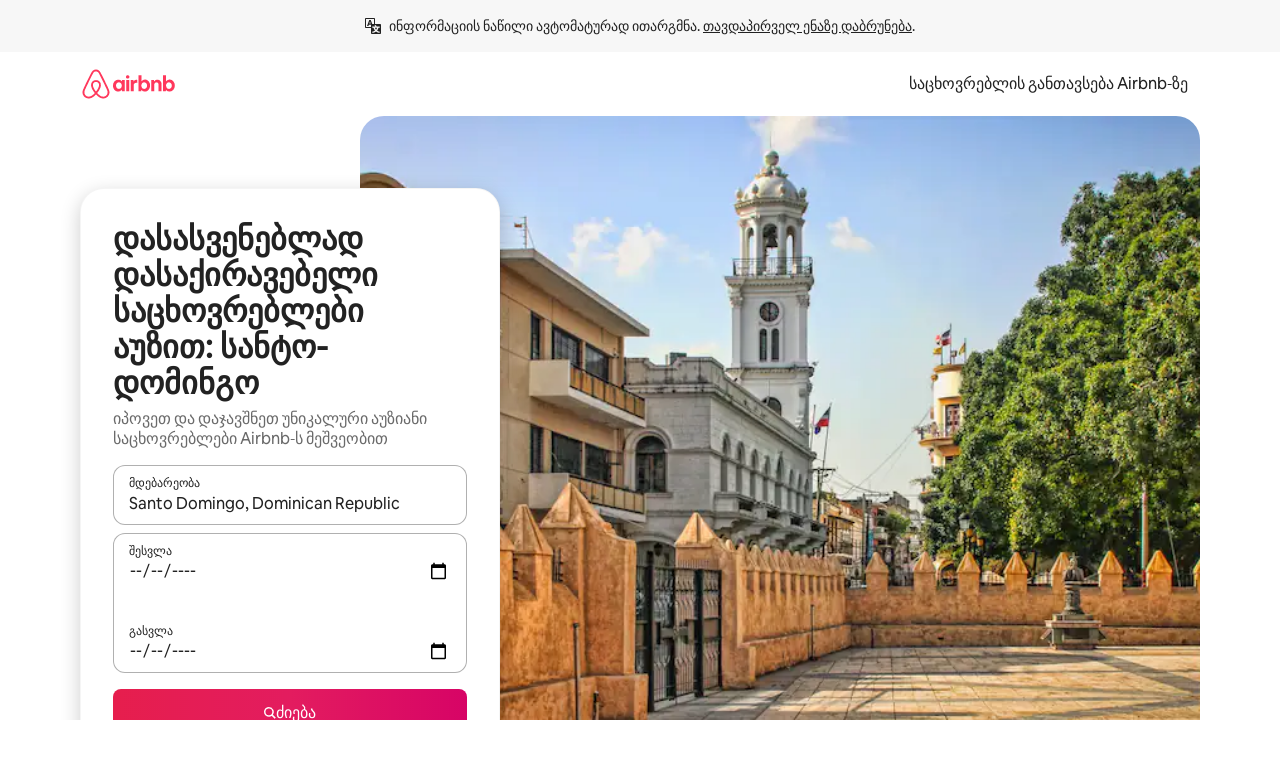

--- FILE ---
content_type: text/html;charset=utf-8
request_url: https://ka.airbnb.com/santo-domingo-dominican-republic/stays/pools
body_size: 147696
content:
<!doctype html>
<html lang="ka" dir="ltr" data-is-hyperloop="true" data-is-async-local-storage="true" class="scrollbar-gutter"><head><meta charSet="utf-8"/><meta name="locale" content="ka"/><meta name="google" content="notranslate"/><meta id="csrf-param-meta-tag" name="csrf-param" content="authenticity_token"/><meta id="csrf-token-meta-tag" name="csrf-token" content=""/><meta id="english-canonical-url" content=""/><meta name="twitter:widgets:csp" content="on"/><meta name="mobile-web-app-capable" content="yes"/><meta name="apple-mobile-web-app-capable" content="yes"/><meta name="application-name" content="Airbnb"/><meta name="apple-mobile-web-app-title" content="Airbnb"/><meta name="theme-color" content="#ffffff"/><meta name="msapplication-navbutton-color" content="#ffffff"/><meta name="apple-mobile-web-app-status-bar-style" content="black-translucent"/><meta name="msapplication-starturl" content="/?utm_source=homescreen"/><style id="seo-css-reset" type="text/css"> @font-face { font-family: 'Airbnb Cereal VF'; src: url('https://a0.muscache.com/airbnb/static/airbnb-dls-web/build/fonts/cereal-variable/AirbnbCerealVF_W_Wght.8816d9e5c3b6a860636193e36b6ac4e4.woff2') format('woff2 supports variations'), url('https://a0.muscache.com/airbnb/static/airbnb-dls-web/build/fonts/cereal-variable/AirbnbCerealVF_W_Wght.8816d9e5c3b6a860636193e36b6ac4e4.woff2') format('woff2-variations'); font-style: normal; unicode-range: U+0000-03FF, U+0500-058F, U+0700-074F, U+0780-FAFF, U+FE00-FE6F, U+FF00-EFFFF, U+FFFFE-10FFFF; font-display: swap; } @font-face { font-family: 'Airbnb Cereal VF'; src: url('https://a0.muscache.com/airbnb/static/airbnb-dls-web/build/fonts/cereal-variable/AirbnbCerealVF_Italics_W_Wght.bd5e0f97cea11e9264b40656a83357ec.woff2') format('woff2 supports variations'), url('https://a0.muscache.com/airbnb/static/airbnb-dls-web/build/fonts/cereal-variable/AirbnbCerealVF_Italics_W_Wght.bd5e0f97cea11e9264b40656a83357ec.woff2') format('woff2-variations'); font-style: italic; unicode-range: U+0000-03FF, U+0500-058F, U+0700-074F, U+0780-FAFF, U+FE00-FE6F, U+FF00-EFFFF, U+FFFFE-10FFFF; font-display: swap; } @font-face { font-family: 'Airbnb Cereal VF'; unicode-range: U+0600-06FF, U+0750-077F; font-style: normal; src: url('https://a0.muscache.com/airbnb/static/airbnb-dls-web/build/fonts/cereal-variable/AirbnbCerealVF_Arabic_W_Wght.6bee4dd7ab27ef998da2f3a25ae61b48.woff2') format('woff2 supports variations'), url('https://a0.muscache.com/airbnb/static/airbnb-dls-web/build/fonts/cereal-variable/AirbnbCerealVF_Arabic_W_Wght.6bee4dd7ab27ef998da2f3a25ae61b48.woff2') format('woff2-variations'); font-display: swap; } @font-face { font-family: 'Airbnb Cereal VF'; unicode-range: U+0400-04FF; font-style: normal; src: url('https://a0.muscache.com/airbnb/static/airbnb-dls-web/build/fonts/cereal-variable/AirbnbCerealVF_Cyril_W_Wght.df06d21e3ece5673610c24f0090979ff.woff2') format('woff2 supports variations'), url('https://a0.muscache.com/airbnb/static/airbnb-dls-web/build/fonts/cereal-variable/AirbnbCerealVF_Cyril_W_Wght.df06d21e3ece5673610c24f0090979ff.woff2') format('woff2-variations'); font-display: swap; } @font-face { font-family: 'Airbnb Cereal VF'; unicode-range: U+0590-05FF, U+FB00-FB4F; font-style: normal; src: url('https://a0.muscache.com/airbnb/static/airbnb-dls-web/build/fonts/cereal-variable/AirbnbCerealVF_Hebrew_W_Wght.8c6defa083bcccea47d68d872b5a2b0c.woff2') format('woff2 supports variations'), url('https://a0.muscache.com/airbnb/static/airbnb-dls-web/build/fonts/cereal-variable/AirbnbCerealVF_Hebrew_W_Wght.8c6defa083bcccea47d68d872b5a2b0c.woff2') format('woff2-variations'); font-display: swap; } @font-face { font-family: 'Airbnb Cereal VF'; src: url('https://a0.muscache.com/airbnb/static/airbnb-dls-web/build/fonts/cereal-variable/AirbnbCerealVF_W_Wght.8816d9e5c3b6a860636193e36b6ac4e4.woff2') format('woff2 supports variations'), url('https://a0.muscache.com/airbnb/static/airbnb-dls-web/build/fonts/cereal-variable/AirbnbCerealVF_W_Wght.8816d9e5c3b6a860636193e36b6ac4e4.woff2') format('woff2-variations'); font-style: normal; font-display: swap; } @font-face { font-family: 'Airbnb Cereal VF'; unicode-range: U+0900-097F; font-style: normal; src: url('https://a0.muscache.com/airbnb/static/airbnb-dls-web/build/fonts/cereal-variable/AirbnbCerealVF_Deva_W_Wght.b498e56f4d652dd9addb81cdafd7e6d8.woff2') format('woff2 supports variations'), url('https://a0.muscache.com/airbnb/static/airbnb-dls-web/build/fonts/cereal-variable/AirbnbCerealVF_Deva_W_Wght.b498e56f4d652dd9addb81cdafd7e6d8.woff2') format('woff2-variations'); font-display: swap; } @font-face { font-family: 'Airbnb Cereal VF'; unicode-range: U+0E00-0E7F; font-style: normal; src: url('https://a0.muscache.com/airbnb/static/airbnb-dls-web/build/fonts/cereal-variable/AirbnbCerealVF_ThaiLp_W_Wght.e40f7fff25db11840de609db35118844.woff2') format('woff2 supports variations'), url('https://a0.muscache.com/airbnb/static/airbnb-dls-web/build/fonts/cereal-variable/AirbnbCerealVF_ThaiLp_W_Wght.e40f7fff25db11840de609db35118844.woff2') format('woff2-variations'); font-display: swap; } @font-face { font-family: 'Airbnb Cereal VF'; unicode-range: U+0370-03FF; font-style: normal; src: url('https://a0.muscache.com/airbnb/static/airbnb-dls-web/build/fonts/cereal-variable/AirbnbCerealVF_Greek_W_Wght.4eec7b9ea9093264b972a6eb2a7f13b8.woff2') format('woff2 supports variations'), url('https://a0.muscache.com/airbnb/static/airbnb-dls-web/build/fonts/cereal-variable/AirbnbCerealVF_Greek_W_Wght.4eec7b9ea9093264b972a6eb2a7f13b8.woff2') format('woff2-variations'); font-display: swap; } html{font-family: Airbnb Cereal VF,Circular,-apple-system,BlinkMacSystemFont,Roboto,Helvetica Neue,sans-serif;color:inherit;-webkit-font-smoothing:antialiased;-moz-osx-font-smoothing:grayscale;font-synthesis:none;}body{font-size:14px;line-height:1.43;}*,::before,::after{box-sizing:border-box;}html,body,blockquote,dl,dd,h1,h2,h3,h4,h5,h6,hr,figure,p,pre,fieldset{margin:0;padding:0;border:0;}article,aside,details,figcaption,figure,footer,header,hgroup,menu,nav,section{display:block;}ol,ul{list-style:none;margin:0;padding:0;}a{text-decoration:none;color:inherit}input{font-family:inherit;}table{border-collapse:collapse;}.screen-reader-only{border:0;clip:rect(0,0,0,0);height:1px;margin:-1px;overflow:hidden;padding:0;position:absolute;width:1px}.screen-reader-only-focusable:focus{clip:auto;height:auto;margin:0;overflow:visible;position:static;width:auto}.skip-to-content:focus{background-color:#fff;font-size:18px;padding:0 24px;position:absolute;left:3px;line-height:64px;top:3px;z-index:10000}</style><script src="https://a0.muscache.com/airbnb/static/packages/web/common/frontend/hyperloop-browser/metroRequire.227ca10613.js" defer="" crossorigin="anonymous"></script><script src="https://a0.muscache.com/airbnb/static/packages/web/common/frontend/hyperloop-browser/shims_post_modules.6052315266.js" defer="" crossorigin="anonymous"></script><script src="https://a0.muscache.com/airbnb/static/packages/web/ka/frontend/airmetro/browser/asyncRequire.b312b338f4.js" defer="" crossorigin="anonymous"></script><script src="https://a0.muscache.com/airbnb/static/packages/web/common/frontend/hyperloop-browser/coreV2.1baf1d8370.js" defer="" crossorigin="anonymous"></script><script src="https://a0.muscache.com/airbnb/static/packages/web/common/b7d9.551822d9e2.js" defer="" crossorigin="anonymous"></script><script src="https://a0.muscache.com/airbnb/static/packages/web/common/frontend/seo-loop/routeHandler.9a8337f848.js" defer="" crossorigin="anonymous"></script><script src="https://a0.muscache.com/airbnb/static/packages/web/common/2148.0f63fd6432.js" defer="" crossorigin="anonymous"></script><script src="https://a0.muscache.com/airbnb/static/packages/web/common/217f.cf14833904.js" defer="" crossorigin="anonymous"></script><script src="https://a0.muscache.com/airbnb/static/packages/web/common/e18a.e9e13a26ba.js" defer="" crossorigin="anonymous"></script><script src="https://a0.muscache.com/airbnb/static/packages/web/common/57a4.3ca2794f03.js" defer="" crossorigin="anonymous"></script><script src="https://a0.muscache.com/airbnb/static/packages/web/common/42cb.f078b943dc.js" defer="" crossorigin="anonymous"></script><script src="https://a0.muscache.com/airbnb/static/packages/web/common/frontend/moment-more-formats/src/locale/ka.6130f6319b.js" defer="" crossorigin="anonymous"></script><script src="https://a0.muscache.com/airbnb/static/packages/web/common/frontend/seo-loop/apps/landing-pages/initializer.fb05ba9774.js" defer="" crossorigin="anonymous"></script><script src="https://a0.muscache.com/airbnb/static/packages/web/ka/ce9a.1bb4a1f237.js" defer="" crossorigin="anonymous"></script><script src="https://a0.muscache.com/airbnb/static/packages/web/common/frontend/landing-pages/page-types/stays/StaysRouteContainer.d710a13f78.js" defer="" crossorigin="anonymous"></script><script src="https://a0.muscache.com/airbnb/static/packages/web/common/5f7b.b799c97589.js" defer="" crossorigin="anonymous"></script><script src="https://a0.muscache.com/airbnb/static/packages/web/common/0a2f.411bade0ca.js" defer="" crossorigin="anonymous"></script><script src="https://a0.muscache.com/airbnb/static/packages/web/common/0c01.bc5f9cc91b.js" defer="" crossorigin="anonymous"></script><script src="https://a0.muscache.com/airbnb/static/packages/web/common/ae27.e7c562abe0.js" defer="" crossorigin="anonymous"></script><script src="https://a0.muscache.com/airbnb/static/packages/web/common/5b92.544df6384c.js" defer="" crossorigin="anonymous"></script><script src="https://a0.muscache.com/airbnb/static/packages/web/common/9a38.8715bc6d28.js" defer="" crossorigin="anonymous"></script><script src="https://a0.muscache.com/airbnb/static/packages/web/common/e2da.c2c4778107.js" defer="" crossorigin="anonymous"></script><script src="https://a0.muscache.com/airbnb/static/packages/web/common/c6a9.e034875fb3.js" defer="" crossorigin="anonymous"></script><script src="https://a0.muscache.com/airbnb/static/packages/web/common/frontend/seo-loop/apps/landing-pages/client.4ded56a1eb.js" defer="" crossorigin="anonymous"></script><script>(function() {
  // pg_pixel is no-op now.
})()</script><script>"undefined"!=typeof window&&window.addEventListener("error",function e(r){if(window._errorReportingInitialized)return void window.removeEventListener("error",e);const{error:n}=r;if(!n)return;const o=r.message||n.message,t=/Requiring unknown module/.test(o)?.01:.1;if(Math.random()>t)return;const{locale:a,tracking_context:i}=window[Symbol.for("__ global cache key __")]?.["string | airbnb-bootstrap-data"]?.["_bootstrap-layout-init"]??{},s=a||navigator.language,l=location.pathname,c="undefined"!=typeof window?{tags:{loggingSource:"browser",sampleRate:String(t)}}:{sampleRate:String(t)};fetch("https://notify.bugsnag.com/",{headers:{"Bugsnag-Payload-Version":"5"},body:JSON.stringify({apiKey:"e393bc25e52fe915ffb56c14ddf2ff1b",payloadVersion:"5",notifier:{name:"Bugsnag JavaScript",version:"0.0.5-AirbnbUnhandledBufferedErrorCustomFetch",url:""},events:[{exceptions:[{errorClass:n.name,message:o,stacktrace:[{file:r.filename,lineNumber:r.lineno,columnNumber:r.colno}],type:"browserjs"}],request:{url:location.href},context:l,groupingHash:n.name.concat("-",o,"-",l),unhandled:!0,app:{releaseStage:i?.environment},device:{time:new Date,userAgent:navigator.userAgent},metaData:{infra:{app_name:i?.app,is_buffered_error:!0,loop_name:i?.controller,locale:s,service_worker_url:navigator.serviceWorker?.controller?.scriptURL},...c}}]}),method:"POST"})});</script><script>
// FID init code.
!function(e,n){let t,c,o,i=[];const r={passive:!0,capture:!0},f=new Date,u="pointerup",a="pointercancel";function s(e,n){t||(t=n,c=e,o=new Date,l())}function l(){c>=0&&c<o-f&&(i.forEach(e=>{e(c,t)}),i=[])}function p(t){if(t.cancelable){const c=(t.timeStamp>1e12?new Date:performance.now())-t.timeStamp;"pointerdown"===t.type?function(t,c){function o(){s(t,c),f()}function i(){f()}function f(){n(u,o,r),n(a,i,r)}e(u,o,r),e(a,i,r)}(c,t):s(c,t)}}var w;w=e,["click","mousedown","keydown","touchstart","pointerdown"].forEach(e=>{w(e,p,r)}),self.perfMetrics=self.perfMetrics||{},self.perfMetrics.onFirstInputDelay=function(e){i.push(e),l()},self.perfMetrics.clearFirstInputDelay=function(){t&&(t=null,c=null,o=null)}}(addEventListener,removeEventListener);
// LCP Polyfill code
!function(e,t,n){let o,r,c=0,a=0,s=0,i=!1,l=!0;const f=["IMG","H1","H2","H3","H4","H5","SVG"];let m,d,g;const u=["click","mousedown","keydown","touchstart","pointerdown","scroll"],E={passive:!0,capture:!0};function p(e,t,n){(t>1.000666778*a||o&&!document.body.contains(o))&&(a=t,s=n,o=e,g?.(s,o,a))}function h(e){d?.observe(e)}function N(){if(l)if(i)m||(m={IMG:document.getElementsByTagName("img"),H1:document.getElementsByTagName("h1"),H2:document.getElementsByTagName("h2"),H3:document.getElementsByTagName("h3"),H4:document.getElementsByTagName("h4"),H5:document.getElementsByTagName("h5"),SVG:document.getElementsByTagName("svg")}),f.forEach(e=>{Array.from(m[e]).forEach(e=>{h(e)})}),setTimeout(N,50);else{let e;for(!r&&document.body&&(r=document.createNodeIterator(document.body,NodeFilter.SHOW_ELEMENT,e=>{return t=e,f.includes(t.tagName)||t.hasAttribute("data-lcp-candidate")?NodeFilter.FILTER_ACCEPT:NodeFilter.FILTER_REJECT;var t}));e=r?.nextNode();)h(e);n(N)}}function H(){c=performance.now(),a=0,s=0,o=null,d=new IntersectionObserver(e=>{e.filter(e=>e.isIntersecting).forEach(e=>{!function(e,t,o){const r=t.height*t.width;if(["H1","H2","H3","H4","H5"].includes(e.tagName)){const t=document.createRange();t.selectNodeContents(e),n(()=>{const n=t.getBoundingClientRect(),c=n.height*n.width;o(e,Math.min(c,r),performance.now())})}else if("IMG"!==e.tagName)o(e,r,performance.now());else{const t=()=>n(()=>o(e,r,performance.now()));e.complete?t():e.addEventListener("load",t,{once:!0})}}(e.target,e.intersectionRect,p)})}),n(N),u.forEach(t=>{e(t,y,E)})}function y(e){const t=e.target;("scroll"!==e.type||"expand-trigger"!==t?.className&&"contract-trigger"!==t?.className)&&0!==a&&(performance.now()-c<250||T())}function T(){d?.disconnect(),u.forEach(e=>{t(e,y,E)}),l=!1,d=null}H(),self.perfMetrics=self.perfMetrics||{},self.perfMetrics.onLargestContentfulPaint=function(e){g=e,0!==s&&null!==o&&g(s,o,a)},self.perfMetrics.startSearchingForLargestContentfulPaint=H.bind(null,!1),self.perfMetrics.stopSearchingForLargestContentfulPaint=T,self.perfMetrics.markIsHydratedForLargestContentfulPaint=()=>{i=!0},self.perfMetrics.registerLCPCandidate=h,self.perfMetrics.inspectLCPTarget=()=>o}(addEventListener,removeEventListener,requestAnimationFrame);
// INP init code.
!function(e){let n,t=0;const r={value:-1,entries:[]};let i,o=[];const s=new Map;let a,c=0,l=1/0,u=0;function f(){return null!=a?c:null!=performance.interactionCount?performance.interactionCount:0}function d(){return f()-t}function p(e){e.forEach(e=>{e.interactionId&&function(e){if(null==e.interactionId)return;const n=o[o.length-1],t=s.get(e.interactionId);if(null!=t||o.length<10||e.duration>n.latency){if(null!=t)t.entries.push(e),t.latency=Math.max(t.latency,e.duration);else{const n={id:e.interactionId,latency:e.duration,entries:[e]};o.push(n),s.set(e.interactionId,n)}o.sort((e,n)=>n.latency-e.latency),o.splice(10).forEach(e=>{s.delete(e.id)})}}(e)});const n=function(){const e=Math.min(o.length-1,Math.floor(d()/50));return o[e]}();n&&n.latency!==r.value&&(r.value=n.latency,r.entries=n.entries,v())}function v(){r.value>=0&&i&&i(r.value,r.entries)}"PerformanceObserver"in window&&PerformanceObserver.supportedEntryTypes&&PerformanceObserver.supportedEntryTypes.includes("event")&&("interactionCount"in performance||null!=a||PerformanceObserver.supportedEntryTypes&&PerformanceObserver.supportedEntryTypes.includes("event")&&(a=new PerformanceObserver(e=>{Promise.resolve().then(()=>{e.getEntries().forEach(e=>{e.interactionId&&(l=Math.min(l,e.interactionId),u=Math.max(u,e.interactionId),c=u?(u-l)/7+1:0)})})}),a.observe({type:"event",buffered:!0,durationThreshold:0})),n=new PerformanceObserver(e=>{Promise.resolve().then(()=>{p(e.getEntries())})}),n.observe({type:"event",buffered:!0,durationThreshold:40}),n.observe({type:"first-input",buffered:!0}),e("visibilitychange",function(){null!=n&&"hidden"===document.visibilityState&&(p(n.takeRecords()),r.value<0&&d()>0&&(r.value=0,r.entries=[]),v())},!0),e("pageshow",function(e){e.persisted&&(o=[],s.clear(),t=f(),r.value=-1,r.entries=[])},!0)),self.perfMetrics=self.perfMetrics||{},self.perfMetrics.onInp=function(e){r.value>=0?e(r.value,r.entries):i=e},self.perfMetrics.clearInp=function(){o=[],s.clear(),t=0,c=0,l=1/0,u=0,r.value=-1,r.entries=[]}}(addEventListener);
</script><script>((e,t,o,n)=>{if(!n.supports("(font: -apple-system-body) and (-webkit-touch-callout: default)"))return;const d=e.createElement("div");d.setAttribute("style","font: -apple-system-body"),t.appendChild(d),"17px"===o(d).fontSize&&t.style.setProperty("font-size","16px"),t.removeChild(d)})(document,document.documentElement,getComputedStyle,CSS);</script><script>(()=>{if("undefined"==typeof window)return;if("ScrollTimeline"in window)return;const n=new Map;window.queuedAnimations=n,window.queuedAnimationsLoaded=new AbortController,window.addEventListener("animationstart",i=>{const e=i.target;e.getAnimations().filter(n=>n.animationName===i.animationName).forEach(i=>{n.set(i,e)})},{signal:window.queuedAnimationsLoaded.signal})})();</script><link rel="search" type="application/opensearchdescription+xml" href="/opensearch.xml" title="Airbnb"/><link rel="apple-touch-icon" href="https://a0.muscache.com/airbnb/static/icons/apple-touch-icon-76x76-3b313d93b1b5823293524b9764352ac9.png"/><link rel="apple-touch-icon" sizes="76x76" href="https://a0.muscache.com/airbnb/static/icons/apple-touch-icon-76x76-3b313d93b1b5823293524b9764352ac9.png"/><link rel="apple-touch-icon" sizes="120x120" href="https://a0.muscache.com/airbnb/static/icons/apple-touch-icon-120x120-52b1adb4fe3a8f825fc4b143de12ea4b.png"/><link rel="apple-touch-icon" sizes="152x152" href="https://a0.muscache.com/airbnb/static/icons/apple-touch-icon-152x152-7b7c6444b63d8b6ebad9dae7169e5ed6.png"/><link rel="apple-touch-icon" sizes="180x180" href="https://a0.muscache.com/airbnb/static/icons/apple-touch-icon-180x180-bcbe0e3960cd084eb8eaf1353cf3c730.png"/><link rel="icon" sizes="192x192" href="https://a0.muscache.com/im/pictures/airbnb-platform-assets/AirbnbPlatformAssets-Favicons/original/0d189acb-3f82-4b2c-b95f-ad1d6a803d13.png?im_w=240"/><link rel="shortcut icon" sizes="76x76" type="image/png" href="https://a0.muscache.com/im/pictures/airbnb-platform-assets/AirbnbPlatformAssets-Favicons/original/0d189acb-3f82-4b2c-b95f-ad1d6a803d13.png?im_w=240"/><link rel="mask-icon" href="https://a0.muscache.com/pictures/airbnb-platform-assets/AirbnbPlatformAssets-Favicons/original/304e8c59-05df-4fab-9846-f69fd7f749b0.svg?im_w=240" color="#FF5A5F"/><link rel="apple-touch-icon" href="https://a0.muscache.com/airbnb/static/icons/apple-touch-icon-76x76-3b313d93b1b5823293524b9764352ac9.png"/><link rel="apple-touch-icon" sizes="76x76" href="https://a0.muscache.com/airbnb/static/icons/apple-touch-icon-76x76-3b313d93b1b5823293524b9764352ac9.png"/><link rel="apple-touch-icon" sizes="120x120" href="https://a0.muscache.com/airbnb/static/icons/apple-touch-icon-120x120-52b1adb4fe3a8f825fc4b143de12ea4b.png"/><link rel="apple-touch-icon" sizes="152x152" href="https://a0.muscache.com/airbnb/static/icons/apple-touch-icon-152x152-7b7c6444b63d8b6ebad9dae7169e5ed6.png"/><link rel="apple-touch-icon" sizes="180x180" href="https://a0.muscache.com/airbnb/static/icons/apple-touch-icon-180x180-bcbe0e3960cd084eb8eaf1353cf3c730.png"/><link rel="icon" sizes="192x192" href="https://a0.muscache.com/im/pictures/airbnb-platform-assets/AirbnbPlatformAssets-Favicons/original/0d189acb-3f82-4b2c-b95f-ad1d6a803d13.png?im_w=240"/><link rel="shortcut icon" sizes="76x76" type="image/png" href="https://a0.muscache.com/im/pictures/airbnb-platform-assets/AirbnbPlatformAssets-Favicons/original/0d189acb-3f82-4b2c-b95f-ad1d6a803d13.png?im_w=240"/><link rel="mask-icon" href="https://a0.muscache.com/pictures/airbnb-platform-assets/AirbnbPlatformAssets-Favicons/original/304e8c59-05df-4fab-9846-f69fd7f749b0.svg?im_w=240" color="#FF5A5F"/><style id="aphrodite" type="text/css" data-aphrodite="true">._1wwxwzt{pointer-events:none !important;-webkit-user-select:none !important;user-select:none !important;white-space:pre-wrap !important;padding-left:0px !important;padding-right:0px !important;font-family:Airbnb Cereal VF,Circular,-apple-system,BlinkMacSystemFont,Roboto,Helvetica Neue,sans-serif !important;font-size:1.125rem !important;}._7h1p0g{margin:0 !important;padding:0 !important;}</style><style id="linaria" type="text/css" data-linaria="true">.c1jo210i.c1jo210i.c1jo210i{display:grid;}

.cnk25hy.cnk25hy.cnk25hy{height:100%;}

.e1mkvczo.e1mkvczo.e1mkvczo{grid-row:1;grid-column:1;}

.dir.perb90o.perb90o.perb90o{transition:opacity 75ms var(--motion-linear-curve-animation-timing-function), visibility 75ms var(--motion-linear-curve-animation-timing-function);}

.ni1yqzk.ni1yqzk.ni1yqzk{opacity:1;visibility:visible;}

.rgyynxb.rgyynxb.rgyynxb{opacity:0;visibility:hidden;}
.cyqdyy.cyqdyy.cyqdyy{position:relative;}

.dir.cyqdyy.cyqdyy.cyqdyy{background-color:var(--palette-white);}

.vz2oe5x.vz2oe5x.vz2oe5x{--view-transition_play-state:running;}

.vg7vsjx.vg7vsjx.vg7vsjx{height:100%;}

.v1cv8r21.v1cv8r21.v1cv8r21{display:contents;}

.vyb6402.vyb6402.vyb6402:where(.contextual-grow)::view-transition-group(container),.vyb6402.vyb6402.vyb6402:where(.contextual-grow)::view-transition-group(container-content){mix-blend-mode:normal;overflow:hidden;}

.dir.vyb6402.vyb6402.vyb6402:where(.contextual-grow)::view-transition-group(container),.dir.vyb6402.vyb6402.vyb6402:where(.contextual-grow)::view-transition-group(container-content){border-radius:var(--container-border-radius,15px);}

.dir.vyb6402.vyb6402.vyb6402:where(.contextual-grow)::view-transition-group(container){border-bottom:var(--container-border,none);}

@media (prefers-reduced-motion:no-preference){
.vyb6402.vyb6402.vyb6402:where(.contextual-grow).exit.exit.exit::view-transition-old(container){--view-transition_mix-blend-mode:plus-lighter;opacity:var(--view-transition-fade-effect_opacity-from);--view-transition-fade-effect_opacity-from:1;--view-transition-fade-effect_duration:75ms;--view-transition-fade-effect_transition_timing-function:var(--motion-linear-curve-animation-timing-function);--view-transition-fade-effect_delay:var(--contextual-grow_fade-delay,50ms);animation:var(--reduced-motion_duration,var(--view-transition-fade-effect_duration,200ms)) var(--view-transition-fade-effect_timing-function,linear) var(--view-transition-fade-effect_delay,0ms) 1 normal var(--view-transition_fill-mode,both) var(--view-transition_play-state,paused) fade-vyb6402;}

.dir.vyb6402.vyb6402.vyb6402:where(.contextual-grow).exit.exit.exit::view-transition-old(container){animation:var(--reduced-motion_duration,var(--view-transition-fade-effect_duration,200ms)) var(--view-transition-fade-effect_timing-function,linear) var(--view-transition-fade-effect_delay,0ms) 1 normal var(--view-transition_fill-mode,both) var(--view-transition_play-state,paused) fade-vyb6402;}

@keyframes fade-vyb6402{
from{opacity:var(--view-transition-fade-effect_opacity-from,0);visibility:visible;}

to{opacity:var(--view-transition-fade-effect_opacity-to,1);}}}

@media (prefers-reduced-motion:reduce),(update:slow),(update:none){
.vyb6402.vyb6402.vyb6402:where(.contextual-grow).exit.exit.exit::view-transition-old(container){--view-transition_mix-blend-mode:plus-lighter;opacity:var(--view-transition-fade-effect_opacity-from);}

.dir.vyb6402.vyb6402.vyb6402:where(.contextual-grow).exit.exit.exit::view-transition-old(container){animation:var(--reduced-motion_duration,var(--view-transition-fade-effect_duration,200ms)) var(--view-transition-fade-effect_timing-function,linear) var(--view-transition-fade-effect_delay,0ms) 1 normal var(--view-transition_fill-mode,both) var(--view-transition_play-state,paused) fade-vyb6402;}

@keyframes fade-vyb6402{
from{opacity:var(--view-transition-fade-effect_opacity-from,0);visibility:visible;}

to{opacity:var(--view-transition-fade-effect_opacity-to,1);}}}

@media (prefers-reduced-motion:no-preference){
.vyb6402.vyb6402.vyb6402:where(.contextual-grow).enter.enter.enter::view-transition-old(container){--view-transition_mix-blend-mode:plus-lighter;opacity:var(--view-transition-fade-effect_opacity-from);--view-transition-fade-effect_opacity-from:1;--view-transition-fade-effect_opacity-to:0;--view-transition-fade-effect_duration:75ms;--view-transition-fade-effect_transition_timing-function:var(--motion-linear-curve-animation-timing-function);--view-transition-fade-effect_delay:var(--contextual-grow_fade-delay,50ms);animation:var(--reduced-motion_duration,var(--view-transition-fade-effect_duration,200ms)) var(--view-transition-fade-effect_timing-function,linear) var(--view-transition-fade-effect_delay,0ms) 1 normal var(--view-transition_fill-mode,both) var(--view-transition_play-state,paused) fade-vyb6402;--view-transition-scale-effect_duration:500ms;animation:var(--reduced-motion_duration,var(--view-transition-scale-effect_duration,200ms)) var(--view-transition-scale-effect_timing-function,var(--motion-standard-curve-animation-timing-function)) var(--view-transition-scale-effect_delay,0ms) 1 normal var(--view-transition_fill-mode,both) var(--view-transition_play-state,paused) scale-vyb6402;}

.dir.vyb6402.vyb6402.vyb6402:where(.contextual-grow).enter.enter.enter::view-transition-old(container){animation:var(--reduced-motion_duration,var(--view-transition-fade-effect_duration,200ms)) var(--view-transition-fade-effect_timing-function,linear) var(--view-transition-fade-effect_delay,0ms) 1 normal var(--view-transition_fill-mode,both) var(--view-transition_play-state,paused) fade-vyb6402,var(--reduced-motion_duration,var(--view-transition-scale-effect_duration,200ms)) var(--view-transition-scale-effect_timing-function,var(--motion-standard-curve-animation-timing-function)) var(--view-transition-scale-effect_delay,0ms) 1 normal var(--view-transition_fill-mode,both) var(--view-transition_play-state,paused) scale-vyb6402;}

@keyframes fade-vyb6402{
from{opacity:var(--view-transition-fade-effect_opacity-from,0);visibility:visible;}

to{opacity:var(--view-transition-fade-effect_opacity-to,1);}}

@keyframes scale-vyb6402{
from{filter:var(--view-transition_from-filter);visibility:visible;scale:var(--view-transition-scale-effect_from,1);}

to{filter:var(--view-transition_to-filter);scale:var(--view-transition-scale-effect_to,0);}}}

@media (prefers-reduced-motion:reduce),(update:slow),(update:none){
.vyb6402.vyb6402.vyb6402:where(.contextual-grow).enter.enter.enter::view-transition-old(container){--view-transition_mix-blend-mode:plus-lighter;opacity:var(--view-transition-fade-effect_opacity-from);}

.dir.vyb6402.vyb6402.vyb6402:where(.contextual-grow).enter.enter.enter::view-transition-old(container){animation:var(--reduced-motion_duration,var(--view-transition-fade-effect_duration,200ms)) var(--view-transition-fade-effect_timing-function,linear) var(--view-transition-fade-effect_delay,0ms) 1 normal var(--view-transition_fill-mode,both) var(--view-transition_play-state,paused) fade-vyb6402;}

@keyframes fade-vyb6402{
from{opacity:var(--view-transition-fade-effect_opacity-from,0);visibility:visible;}

to{opacity:var(--view-transition-fade-effect_opacity-to,1);}}}

@media (prefers-reduced-motion:no-preference){
.vyb6402.vyb6402.vyb6402:where(.contextual-grow).enter.enter.enter::view-transition-new(container){--view-transition_mix-blend-mode:plus-lighter;opacity:var(--view-transition-fade-effect_opacity-from);--view-transition-fade-effect_opacity-from:1;--view-transition-fade-effect_duration:75ms;--view-transition-fade-effect_transition_timing-function:var(--motion-linear-curve-animation-timing-function);--view-transition-fade-effect_delay:var(--contextual-grow_fade-delay,50ms);animation:var(--reduced-motion_duration,var(--view-transition-fade-effect_duration,200ms)) var(--view-transition-fade-effect_timing-function,linear) var(--view-transition-fade-effect_delay,0ms) 1 normal var(--view-transition_fill-mode,both) var(--view-transition_play-state,paused) fade-vyb6402;animation:var(--reduced-motion_duration,var(--view-transition-scale-effect_duration,200ms)) var(--view-transition-scale-effect_timing-function,var(--motion-standard-curve-animation-timing-function)) var(--view-transition-scale-effect_delay,0ms) 1 normal var(--view-transition_fill-mode,both) var(--view-transition_play-state,paused) scale-vyb6402;}

.dir.vyb6402.vyb6402.vyb6402:where(.contextual-grow).enter.enter.enter::view-transition-new(container){animation:var(--reduced-motion_duration,var(--view-transition-fade-effect_duration,200ms)) var(--view-transition-fade-effect_timing-function,linear) var(--view-transition-fade-effect_delay,0ms) 1 normal var(--view-transition_fill-mode,both) var(--view-transition_play-state,paused) fade-vyb6402;}

@keyframes fade-vyb6402{
from{opacity:var(--view-transition-fade-effect_opacity-from,0);visibility:visible;}

to{opacity:var(--view-transition-fade-effect_opacity-to,1);}}

@keyframes scale-vyb6402{
from{filter:var(--view-transition_from-filter);visibility:visible;scale:var(--view-transition-scale-effect_from,1);}

to{filter:var(--view-transition_to-filter);scale:var(--view-transition-scale-effect_to,0);}}}

@media (prefers-reduced-motion:reduce),(update:slow),(update:none){
.vyb6402.vyb6402.vyb6402:where(.contextual-grow).enter.enter.enter::view-transition-new(container){--view-transition_mix-blend-mode:plus-lighter;opacity:var(--view-transition-fade-effect_opacity-from);}

.dir.vyb6402.vyb6402.vyb6402:where(.contextual-grow).enter.enter.enter::view-transition-new(container){animation:var(--reduced-motion_duration,var(--view-transition-fade-effect_duration,200ms)) var(--view-transition-fade-effect_timing-function,linear) var(--view-transition-fade-effect_delay,0ms) 1 normal var(--view-transition_fill-mode,both) var(--view-transition_play-state,paused) fade-vyb6402;}

@keyframes fade-vyb6402{
from{opacity:var(--view-transition-fade-effect_opacity-from,0);visibility:visible;}

to{opacity:var(--view-transition-fade-effect_opacity-to,1);}}}

.vyb6402.vyb6402.vyb6402:where(.contextual-grow)::view-transition-new(container-content){mix-blend-mode:normal;}

@media (prefers-reduced-motion:no-preference){
.vyb6402.vyb6402.vyb6402:where(.contextual-grow).enter.enter.enter::view-transition-old(container-content){mix-blend-mode:normal;--view-transition_mix-blend-mode:plus-lighter;opacity:var(--view-transition-fade-effect_opacity-from);--view-transition-fade-effect_opacity-from:1;--view-transition-fade-effect_opacity-to:0;--view-transition-fade-effect_duration:75ms;--view-transition-fade-effect_transition_timing-function:var(--motion-linear-curve-animation-timing-function);--view-transition-fade-effect_delay:var(--contextual-grow_fade-delay,50ms);animation:var(--reduced-motion_duration,var(--view-transition-fade-effect_duration,200ms)) var(--view-transition-fade-effect_timing-function,linear) var(--view-transition-fade-effect_delay,0ms) 1 normal var(--view-transition_fill-mode,both) var(--view-transition_play-state,paused) fade-vyb6402;}

.dir.vyb6402.vyb6402.vyb6402:where(.contextual-grow).enter.enter.enter::view-transition-old(container-content){animation:var(--reduced-motion_duration,var(--view-transition-fade-effect_duration,200ms)) var(--view-transition-fade-effect_timing-function,linear) var(--view-transition-fade-effect_delay,0ms) 1 normal var(--view-transition_fill-mode,both) var(--view-transition_play-state,paused) fade-vyb6402;}

@keyframes fade-vyb6402{
from{opacity:var(--view-transition-fade-effect_opacity-from,0);visibility:visible;}

to{opacity:var(--view-transition-fade-effect_opacity-to,1);}}}

@media (prefers-reduced-motion:reduce),(update:slow),(update:none){
.vyb6402.vyb6402.vyb6402:where(.contextual-grow).enter.enter.enter::view-transition-old(container-content){--view-transition_mix-blend-mode:plus-lighter;opacity:var(--view-transition-fade-effect_opacity-from);}

.dir.vyb6402.vyb6402.vyb6402:where(.contextual-grow).enter.enter.enter::view-transition-old(container-content){animation:var(--reduced-motion_duration,var(--view-transition-fade-effect_duration,200ms)) var(--view-transition-fade-effect_timing-function,linear) var(--view-transition-fade-effect_delay,0ms) 1 normal var(--view-transition_fill-mode,both) var(--view-transition_play-state,paused) fade-vyb6402;}

@keyframes fade-vyb6402{
from{opacity:var(--view-transition-fade-effect_opacity-from,0);visibility:visible;}

to{opacity:var(--view-transition-fade-effect_opacity-to,1);}}}

@media (prefers-reduced-motion:no-preference){
.vyb6402.vyb6402.vyb6402:where(.contextual-grow).enter.enter.enter::view-transition-new(container-content){mix-blend-mode:normal;--view-transition_mix-blend-mode:plus-lighter;opacity:var(--view-transition-fade-effect_opacity-from);--view-transition-fade-effect_opacity-from:var(--contextual-grow_content-start-opacity,0);--view-transition-fade-effect_duration:75ms;--view-transition-fade-effect_transition_timing-function:var(--motion-linear-curve-animation-timing-function);--view-transition-fade-effect_delay:var(--contextual-grow_fade-delay,50ms);animation:var(--reduced-motion_duration,var(--view-transition-fade-effect_duration,200ms)) var(--view-transition-fade-effect_timing-function,linear) var(--view-transition-fade-effect_delay,0ms) 1 normal var(--view-transition_fill-mode,both) var(--view-transition_play-state,paused) fade-vyb6402;}

.dir.vyb6402.vyb6402.vyb6402:where(.contextual-grow).enter.enter.enter::view-transition-new(container-content){animation:var(--reduced-motion_duration,var(--view-transition-fade-effect_duration,200ms)) var(--view-transition-fade-effect_timing-function,linear) var(--view-transition-fade-effect_delay,0ms) 1 normal var(--view-transition_fill-mode,both) var(--view-transition_play-state,paused) fade-vyb6402;}

@keyframes fade-vyb6402{
from{opacity:var(--view-transition-fade-effect_opacity-from,0);visibility:visible;}

to{opacity:var(--view-transition-fade-effect_opacity-to,1);}}}

@media (prefers-reduced-motion:reduce),(update:slow),(update:none){
.vyb6402.vyb6402.vyb6402:where(.contextual-grow).enter.enter.enter::view-transition-new(container-content){--view-transition_mix-blend-mode:plus-lighter;opacity:var(--view-transition-fade-effect_opacity-from);}

.dir.vyb6402.vyb6402.vyb6402:where(.contextual-grow).enter.enter.enter::view-transition-new(container-content){animation:var(--reduced-motion_duration,var(--view-transition-fade-effect_duration,200ms)) var(--view-transition-fade-effect_timing-function,linear) var(--view-transition-fade-effect_delay,0ms) 1 normal var(--view-transition_fill-mode,both) var(--view-transition_play-state,paused) fade-vyb6402;}

@keyframes fade-vyb6402{
from{opacity:var(--view-transition-fade-effect_opacity-from,0);visibility:visible;}

to{opacity:var(--view-transition-fade-effect_opacity-to,1);}}}

@media (prefers-reduced-motion:no-preference){
.vyb6402.vyb6402.vyb6402:where(.contextual-grow).exit.exit.exit::view-transition-old(container-content){--view-transition_mix-blend-mode:plus-lighter;opacity:var(--view-transition-fade-effect_opacity-from);--view-transition-fade-effect_opacity-from:1;--view-transition-fade-effect_opacity-to:0;--view-transition-fade-effect_duration:75ms;--view-transition-fade-effect_transition_timing-function:var(--motion-linear-curve-animation-timing-function);--view-transition-fade-effect_delay:var(--contextual-grow_fade-delay,50ms);animation:var(--reduced-motion_duration,var(--view-transition-fade-effect_duration,200ms)) var(--view-transition-fade-effect_timing-function,linear) var(--view-transition-fade-effect_delay,0ms) 1 normal var(--view-transition_fill-mode,both) var(--view-transition_play-state,paused) fade-vyb6402;}

.dir.vyb6402.vyb6402.vyb6402:where(.contextual-grow).exit.exit.exit::view-transition-old(container-content){animation:var(--reduced-motion_duration,var(--view-transition-fade-effect_duration,200ms)) var(--view-transition-fade-effect_timing-function,linear) var(--view-transition-fade-effect_delay,0ms) 1 normal var(--view-transition_fill-mode,both) var(--view-transition_play-state,paused) fade-vyb6402;}

@keyframes fade-vyb6402{
from{opacity:var(--view-transition-fade-effect_opacity-from,0);visibility:visible;}

to{opacity:var(--view-transition-fade-effect_opacity-to,1);}}}

@media (prefers-reduced-motion:reduce),(update:slow),(update:none){
.vyb6402.vyb6402.vyb6402:where(.contextual-grow).exit.exit.exit::view-transition-old(container-content){--view-transition_mix-blend-mode:plus-lighter;opacity:var(--view-transition-fade-effect_opacity-from);}

.dir.vyb6402.vyb6402.vyb6402:where(.contextual-grow).exit.exit.exit::view-transition-old(container-content){animation:var(--reduced-motion_duration,var(--view-transition-fade-effect_duration,200ms)) var(--view-transition-fade-effect_timing-function,linear) var(--view-transition-fade-effect_delay,0ms) 1 normal var(--view-transition_fill-mode,both) var(--view-transition_play-state,paused) fade-vyb6402;}

@keyframes fade-vyb6402{
from{opacity:var(--view-transition-fade-effect_opacity-from,0);visibility:visible;}

to{opacity:var(--view-transition-fade-effect_opacity-to,1);}}}

@media (prefers-reduced-motion:no-preference){
.vyb6402.vyb6402.vyb6402:where(.contextual-grow).exit.exit.exit::view-transition-new(container-content){mix-blend-mode:normal;--view-transition_mix-blend-mode:plus-lighter;opacity:var(--view-transition-fade-effect_opacity-from);--view-transition-fade-effect_duration:75ms;--view-transition-fade-effect_transition_timing-function:var(--motion-linear-curve-animation-timing-function);--view-transition-fade-effect_delay:var(--contextual-grow_fade-delay,50ms);animation:var(--reduced-motion_duration,var(--view-transition-fade-effect_duration,200ms)) var(--view-transition-fade-effect_timing-function,linear) var(--view-transition-fade-effect_delay,0ms) 1 normal var(--view-transition_fill-mode,both) var(--view-transition_play-state,paused) fade-vyb6402;}

.dir.vyb6402.vyb6402.vyb6402:where(.contextual-grow).exit.exit.exit::view-transition-new(container-content){animation:var(--reduced-motion_duration,var(--view-transition-fade-effect_duration,200ms)) var(--view-transition-fade-effect_timing-function,linear) var(--view-transition-fade-effect_delay,0ms) 1 normal var(--view-transition_fill-mode,both) var(--view-transition_play-state,paused) fade-vyb6402;}

@keyframes fade-vyb6402{
from{opacity:var(--view-transition-fade-effect_opacity-from,0);visibility:visible;}

to{opacity:var(--view-transition-fade-effect_opacity-to,1);}}}

@media (prefers-reduced-motion:reduce),(update:slow),(update:none){
.vyb6402.vyb6402.vyb6402:where(.contextual-grow).exit.exit.exit::view-transition-new(container-content){--view-transition_mix-blend-mode:plus-lighter;opacity:var(--view-transition-fade-effect_opacity-from);}

.dir.vyb6402.vyb6402.vyb6402:where(.contextual-grow).exit.exit.exit::view-transition-new(container-content){animation:var(--reduced-motion_duration,var(--view-transition-fade-effect_duration,200ms)) var(--view-transition-fade-effect_timing-function,linear) var(--view-transition-fade-effect_delay,0ms) 1 normal var(--view-transition_fill-mode,both) var(--view-transition_play-state,paused) fade-vyb6402;}

@keyframes fade-vyb6402{
from{opacity:var(--view-transition-fade-effect_opacity-from,0);visibility:visible;}

to{opacity:var(--view-transition-fade-effect_opacity-to,1);}}}

@media (prefers-reduced-motion:no-preference){
.vyb6402.vyb6402.vyb6402:where(.contextual-grow).exit.exit.exit::view-transition-new(container){--view-transition_mix-blend-mode:plus-lighter;opacity:var(--view-transition-fade-effect_opacity-from);--view-transition-fade-effect_duration:75ms;--view-transition-fade-effect_transition_timing-function:var(--motion-linear-curve-animation-timing-function);--view-transition-fade-effect_delay:var(--contextual-grow_fade-delay,50ms);animation:var(--reduced-motion_duration,var(--view-transition-fade-effect_duration,200ms)) var(--view-transition-fade-effect_timing-function,linear) var(--view-transition-fade-effect_delay,0ms) 1 normal var(--view-transition_fill-mode,both) var(--view-transition_play-state,paused) fade-vyb6402;}

.dir.vyb6402.vyb6402.vyb6402:where(.contextual-grow).exit.exit.exit::view-transition-new(container){animation:var(--reduced-motion_duration,var(--view-transition-fade-effect_duration,200ms)) var(--view-transition-fade-effect_timing-function,linear) var(--view-transition-fade-effect_delay,0ms) 1 normal var(--view-transition_fill-mode,both) var(--view-transition_play-state,paused) fade-vyb6402;}

@keyframes fade-vyb6402{
from{opacity:var(--view-transition-fade-effect_opacity-from,0);visibility:visible;}

to{opacity:var(--view-transition-fade-effect_opacity-to,1);}}}

@media (prefers-reduced-motion:reduce),(update:slow),(update:none){
.vyb6402.vyb6402.vyb6402:where(.contextual-grow).exit.exit.exit::view-transition-new(container){--view-transition_mix-blend-mode:plus-lighter;opacity:var(--view-transition-fade-effect_opacity-from);}

.dir.vyb6402.vyb6402.vyb6402:where(.contextual-grow).exit.exit.exit::view-transition-new(container){animation:var(--reduced-motion_duration,var(--view-transition-fade-effect_duration,200ms)) var(--view-transition-fade-effect_timing-function,linear) var(--view-transition-fade-effect_delay,0ms) 1 normal var(--view-transition_fill-mode,both) var(--view-transition_play-state,paused) fade-vyb6402;}

@keyframes fade-vyb6402{
from{opacity:var(--view-transition-fade-effect_opacity-from,0);visibility:visible;}

to{opacity:var(--view-transition-fade-effect_opacity-to,1);}}}

.vyb6402.vyb6402.vyb6402:where(.contextual-grow).enter.enter.enter::view-transition-new(root){display:none;}

.vyb6402.vyb6402.vyb6402:where(.contextual-grow).exit.exit.exit::view-transition-old(root){display:none;}

@media (prefers-reduced-motion:no-preference){
.vyb6402.vyb6402.vyb6402:where(.contextual-grow).enter.enter.enter::view-transition-old(root){--view-transition_mix-blend-mode:plus-lighter;opacity:var(--view-transition-fade-effect_opacity-from);--view-transition-fade-effect_opacity-from:var(--contextual-grow_start-opacity,1);--view-transition-fade-effect_opacity-to:var(--contextual-grow_end-opacity,0);--view-transition-fade-effect_duration:75ms;--view-transition-fade-effect_delay:var(--contextual-grow_fade-delay,50ms);animation:var(--reduced-motion_duration,var(--view-transition-fade-effect_duration,200ms)) var(--view-transition-fade-effect_timing-function,linear) var(--view-transition-fade-effect_delay,0ms) 1 normal var(--view-transition_fill-mode,both) var(--view-transition_play-state,paused) fade-vyb6402;--view-transition-scale-effect_to:var(--contextual-grow_scale--end,0.94);--view-transition-scale-effect_duration:500ms;animation:var(--reduced-motion_duration,var(--view-transition-scale-effect_duration,200ms)) var(--view-transition-scale-effect_timing-function,var(--motion-standard-curve-animation-timing-function)) var(--view-transition-scale-effect_delay,0ms) 1 normal var(--view-transition_fill-mode,both) var(--view-transition_play-state,paused) scale-vyb6402;--view-transition_from-filter:brightness(var(--scrim-animation_end-brightness,1));--view-transition_to-filter:brightness(var(--scrim-animation_start-brightness,0.6));}

.dir.vyb6402.vyb6402.vyb6402:where(.contextual-grow).enter.enter.enter::view-transition-old(root){animation:var(--reduced-motion_duration,var(--view-transition-fade-effect_duration,200ms)) var(--view-transition-fade-effect_timing-function,linear) var(--view-transition-fade-effect_delay,0ms) 1 normal var(--view-transition_fill-mode,both) var(--view-transition_play-state,paused) fade-vyb6402,var(--reduced-motion_duration,var(--view-transition-scale-effect_duration,200ms)) var(--view-transition-scale-effect_timing-function,var(--motion-standard-curve-animation-timing-function)) var(--view-transition-scale-effect_delay,0ms) 1 normal var(--view-transition_fill-mode,both) var(--view-transition_play-state,paused) scale-vyb6402;}

@keyframes fade-vyb6402{
from{opacity:var(--view-transition-fade-effect_opacity-from,0);visibility:visible;}

to{opacity:var(--view-transition-fade-effect_opacity-to,1);}}

@keyframes scale-vyb6402{
from{filter:var(--view-transition_from-filter);visibility:visible;scale:var(--view-transition-scale-effect_from,1);}

to{filter:var(--view-transition_to-filter);scale:var(--view-transition-scale-effect_to,0);}}}

@media (prefers-reduced-motion:reduce),(update:slow),(update:none){
.vyb6402.vyb6402.vyb6402:where(.contextual-grow).enter.enter.enter::view-transition-old(root){--view-transition_mix-blend-mode:plus-lighter;opacity:var(--view-transition-fade-effect_opacity-from);}

.dir.vyb6402.vyb6402.vyb6402:where(.contextual-grow).enter.enter.enter::view-transition-old(root){animation:var(--reduced-motion_duration,var(--view-transition-fade-effect_duration,200ms)) var(--view-transition-fade-effect_timing-function,linear) var(--view-transition-fade-effect_delay,0ms) 1 normal var(--view-transition_fill-mode,both) var(--view-transition_play-state,paused) fade-vyb6402;}

@keyframes fade-vyb6402{
from{opacity:var(--view-transition-fade-effect_opacity-from,0);visibility:visible;}

to{opacity:var(--view-transition-fade-effect_opacity-to,1);}}}

@media (prefers-reduced-motion:no-preference){
.vyb6402.vyb6402.vyb6402:where(.contextual-grow).exit.exit.exit::view-transition-new(root){--view-transition-scale-effect_from:var(--contextual-grow_scale--end,0.94);--view-transition-scale-effect_to:var(--contextual-grow_scale--start,1);--view-transition-scale-effect_duration:500ms;animation:var(--reduced-motion_duration,var(--view-transition-scale-effect_duration,200ms)) var(--view-transition-scale-effect_timing-function,var(--motion-standard-curve-animation-timing-function)) var(--view-transition-scale-effect_delay,0ms) 1 normal var(--view-transition_fill-mode,both) var(--view-transition_play-state,paused) scale-vyb6402;--view-transition_from-filter:brightness(var(--scrim-animation_end-brightness,0.6));--view-transition_to-filter:brightness(var(--scrim-animation_start-brightness,1));}

.dir.vyb6402.vyb6402.vyb6402:where(.contextual-grow).exit.exit.exit::view-transition-new(root){animation:var(--reduced-motion_duration,var(--view-transition-scale-effect_duration,200ms)) var(--view-transition-scale-effect_timing-function,var(--motion-standard-curve-animation-timing-function)) var(--view-transition-scale-effect_delay,0ms) 1 normal var(--view-transition_fill-mode,both) var(--view-transition_play-state,paused) scale-vyb6402;}

@keyframes scale-vyb6402{
from{filter:var(--view-transition_from-filter);visibility:visible;scale:var(--view-transition-scale-effect_from,1);}

to{filter:var(--view-transition_to-filter);scale:var(--view-transition-scale-effect_to,0);}}}

@media (prefers-reduced-motion:reduce),(update:slow),(update:none){
.vyb6402.vyb6402.vyb6402:where(.contextual-grow).exit.exit.exit::view-transition-new(root){--view-transition_mix-blend-mode:plus-lighter;opacity:var(--view-transition-fade-effect_opacity-from);}

.dir.vyb6402.vyb6402.vyb6402:where(.contextual-grow).exit.exit.exit::view-transition-new(root){animation:var(--reduced-motion_duration,var(--view-transition-fade-effect_duration,200ms)) var(--view-transition-fade-effect_timing-function,linear) var(--view-transition-fade-effect_delay,0ms) 1 normal var(--view-transition_fill-mode,both) var(--view-transition_play-state,paused) fade-vyb6402;}

@keyframes fade-vyb6402{
from{opacity:var(--view-transition-fade-effect_opacity-from,0);visibility:visible;}

to{opacity:var(--view-transition-fade-effect_opacity-to,1);}}}

.vyb6402.vyb6402.vyb6402:where(.contextual-grow).exit.exit.exit::view-transition-new(root) [data-static-element-wrapper] > [view-transition-element] [view-transition-element]{--view-transition_visibility:visible;}

.vyb6402.vyb6402.vyb6402:where(.contextual-grow)::view-transition-group(root)::view-transition-new > [data-static-element-wrapper] > [view-transition-element]{visibility:visible;}

.vyb6402.vyb6402.vyb6402:where(.contextual-grow)::view-transition-group(root) [frozen-view-transition-old] [data-static-element-wrapper] > [view-transition-element] [view-transition-element],.vyb6402.vyb6402.vyb6402:where(.contextual-grow)::view-transition-group(root)::view-transition-old [data-static-element-wrapper] > [view-transition-element] [view-transition-element]{--view-transition_visibility:visible;}

.vyb6402.vyb6402.vyb6402:where(.contextual-grow)::view-transition-group(root) [frozen-view-transition-old] [data-static-element-wrapper] > [view-transition-element] [view-transition-element] [active-element='true'],.vyb6402.vyb6402.vyb6402:where(.contextual-grow)::view-transition-group(root)::view-transition-old [data-static-element-wrapper] > [view-transition-element] [view-transition-element] [active-element='true']{visibility:hidden;}

.v1koiow6.v1koiow6.v1koiow6:where(.slide-in-and-fade)::view-transition-new(root){mix-blend-mode:normal;}

.dir.v1koiow6.v1koiow6.v1koiow6:where(.slide-in-and-fade)::view-transition-new(root){animation:none;}

.dir.v1koiow6.v1koiow6.v1koiow6:where(.slide-in-and-fade)::view-transition-group(root){animation:none;}

.v1koiow6.v1koiow6.v1koiow6:where(.slide-in-and-fade)::view-transition-old(root){display:none;}

.dir.v1koiow6.v1koiow6.v1koiow6:where(.slide-in-and-fade)::view-transition-group(screen){animation:none;}

.v1koiow6.v1koiow6.v1koiow6:where(.slide-in-and-fade)::view-transition-image-pair(screen){mix-blend-mode:normal;display:grid;height:100%;overflow:hidden;}

.v1koiow6.v1koiow6.v1koiow6:where(.slide-in-and-fade)::view-transition-old(screen),.v1koiow6.v1koiow6.v1koiow6:where(.slide-in-and-fade)::view-transition-new(screen){display:flex;grid-area:1 / 1;mix-blend-mode:normal;position:static;}

.dir.v1koiow6.v1koiow6.v1koiow6:where(.slide-in-and-fade)::view-transition-new(screen){animation:none;}

@media (prefers-reduced-motion:no-preference){
.v1koiow6.v1koiow6.v1koiow6:where(.slide-in-and-fade).enter.enter.enter::view-transition-old(screen){--view-transition_mix-blend-mode:normal;--view-transition-fade-effect_opacity-from:1;--view-transition-relative-move-effect_from-x:0;--view-transition-relative-move-effect_to-x:calc(-1 * var(--slide-in-and-fade_offset-x-to,200px));--view-transition-relative-move-effect_duration:500ms;animation:var(--reduced-motion_duration,var(--view-transition-relative-move-effect_duration,200ms)) var(--view-transition-relative-move-effect_timing-function,var(--motion-standard-curve-animation-timing-function)) var(--view-transition-relative-move-effect_delay,0ms) 1 normal var(--view-transition_fill-mode,both) var(--view-transition_play-state,paused) relative-move-v1koiow6;--view-transition_mix-blend-mode:plus-lighter;opacity:var(--view-transition-fade-effect_opacity-from);--view-transition-fade-effect_opacity-from:1;--view-transition-fade-effect_opacity-to:0;--view-transition-fade-effect_duration:75ms;animation:var(--reduced-motion_duration,var(--view-transition-fade-effect_duration,200ms)) var(--view-transition-fade-effect_timing-function,linear) var(--view-transition-fade-effect_delay,0ms) 1 normal var(--view-transition_fill-mode,both) var(--view-transition_play-state,paused) fade-v1koiow6;}

.dir.v1koiow6.v1koiow6.v1koiow6:where(.slide-in-and-fade).enter.enter.enter::view-transition-old(screen){animation:var(--reduced-motion_duration,var(--view-transition-fade-effect_duration,200ms)) var(--view-transition-fade-effect_timing-function,linear) var(--view-transition-fade-effect_delay,0ms) 1 normal var(--view-transition_fill-mode,both) var(--view-transition_play-state,paused) fade-v1koiow6,var(--reduced-motion_duration,var(--view-transition-relative-move-effect_duration,200ms)) var(--view-transition-relative-move-effect_timing-function,var(--motion-standard-curve-animation-timing-function)) var(--view-transition-relative-move-effect_delay,0ms) 1 normal var(--view-transition_fill-mode,both) var(--view-transition_play-state,paused) relative-move-v1koiow6;animation-duration:var(--slide-in-and-fade_fade-out-duration,75ms),var(--slide-in-and-fade_move-duration,500ms);}

@keyframes relative-move-v1koiow6{
from{filter:var(--view-transition_from-filter);visibility:visible;transform:translate( var(--view-transition-relative-move-effect_from-x,0),var(--view-transition-relative-move-effect_from-y,0) );scale:var(--view-transition-relative-move-effect_scale-from,1);}

to{filter:var(--view-transition_to-filter);transform:translate( var(--view-transition-relative-move-effect_to-x,0),var(--view-transition-relative-move-effect_to-y,0) );scale:var(--view-transition-relative-move-effect_scale-to,1);}}

@keyframes fade-v1koiow6{
from{opacity:var(--view-transition-fade-effect_opacity-from,0);visibility:visible;}

to{opacity:var(--view-transition-fade-effect_opacity-to,1);}}}

@media (prefers-reduced-motion:reduce),(update:slow),(update:none){
.v1koiow6.v1koiow6.v1koiow6:where(.slide-in-and-fade).enter.enter.enter::view-transition-old(screen){--view-transition_mix-blend-mode:plus-lighter;opacity:var(--view-transition-fade-effect_opacity-from);--view-transition-fade-effect_opacity-from:1;--view-transition-fade-effect_opacity-to:0;}

.dir.v1koiow6.v1koiow6.v1koiow6:where(.slide-in-and-fade).enter.enter.enter::view-transition-old(screen){animation:var(--reduced-motion_duration,var(--view-transition-fade-effect_duration,200ms)) var(--view-transition-fade-effect_timing-function,linear) var(--view-transition-fade-effect_delay,0ms) 1 normal var(--view-transition_fill-mode,both) var(--view-transition_play-state,paused) fade-v1koiow6;}

@keyframes fade-v1koiow6{
from{opacity:var(--view-transition-fade-effect_opacity-from,0);visibility:visible;}

to{opacity:var(--view-transition-fade-effect_opacity-to,1);}}}

.dir.v1koiow6.v1koiow6.v1koiow6:where(.slide-in-and-fade).enter.enter.enter::view-transition-new(screen){background:var(--view-transition_panel-background,#fff);}

@media (prefers-reduced-motion:no-preference){
.v1koiow6.v1koiow6.v1koiow6:where(.slide-in-and-fade).enter.enter.enter::view-transition-new(screen){--view-transition_mix-blend-mode:normal;--view-transition-fade-effect_opacity-from:1;--view-transition-relative-move-effect_from-x:var(--slide-in-and-fade_offset-x-from,200px);--view-transition-relative-move-effect_to-x:0;--view-transition-relative-move-effect_duration:500ms;animation:var(--reduced-motion_duration,var(--view-transition-relative-move-effect_duration,200ms)) var(--view-transition-relative-move-effect_timing-function,var(--motion-standard-curve-animation-timing-function)) var(--view-transition-relative-move-effect_delay,0ms) 1 normal var(--view-transition_fill-mode,both) var(--view-transition_play-state,paused) relative-move-v1koiow6;--view-transition_mix-blend-mode:plus-lighter;opacity:var(--view-transition-fade-effect_opacity-from);--view-transition-fade-effect_opacity-from:0;--view-transition-fade-effect_opacity-to:1;--view-transition-fade-effect_duration:350ms;--view-transition-fade-effect_delay:50ms;animation:var(--reduced-motion_duration,var(--view-transition-fade-effect_duration,200ms)) var(--view-transition-fade-effect_timing-function,linear) var(--view-transition-fade-effect_delay,0ms) 1 normal var(--view-transition_fill-mode,both) var(--view-transition_play-state,paused) fade-v1koiow6;}

.dir.v1koiow6.v1koiow6.v1koiow6:where(.slide-in-and-fade).enter.enter.enter::view-transition-new(screen){margin-top:calc( var(--view-transition-group-new_top,0) - var(--view-transition-group-old_top,0) );animation:var(--reduced-motion_duration,var(--view-transition-fade-effect_duration,200ms)) var(--view-transition-fade-effect_timing-function,linear) var(--view-transition-fade-effect_delay,0ms) 1 normal var(--view-transition_fill-mode,both) var(--view-transition_play-state,paused) fade-v1koiow6,var(--reduced-motion_duration,var(--view-transition-relative-move-effect_duration,200ms)) var(--view-transition-relative-move-effect_timing-function,var(--motion-standard-curve-animation-timing-function)) var(--view-transition-relative-move-effect_delay,0ms) 1 normal var(--view-transition_fill-mode,both) var(--view-transition_play-state,paused) relative-move-v1koiow6;animation-duration:var(--slide-in-and-fade_fade-in-duration,350ms),var(--slide-in-and-fade_move-duration,500ms);}

@keyframes relative-move-v1koiow6{
from{filter:var(--view-transition_from-filter);visibility:visible;transform:translate( var(--view-transition-relative-move-effect_from-x,0),var(--view-transition-relative-move-effect_from-y,0) );scale:var(--view-transition-relative-move-effect_scale-from,1);}

to{filter:var(--view-transition_to-filter);transform:translate( var(--view-transition-relative-move-effect_to-x,0),var(--view-transition-relative-move-effect_to-y,0) );scale:var(--view-transition-relative-move-effect_scale-to,1);}}

@keyframes fade-v1koiow6{
from{opacity:var(--view-transition-fade-effect_opacity-from,0);visibility:visible;}

to{opacity:var(--view-transition-fade-effect_opacity-to,1);}}}

@media (prefers-reduced-motion:reduce),(update:slow),(update:none){
.v1koiow6.v1koiow6.v1koiow6:where(.slide-in-and-fade).enter.enter.enter::view-transition-new(screen){--view-transition_mix-blend-mode:plus-lighter;opacity:var(--view-transition-fade-effect_opacity-from);--view-transition-fade-effect_opacity-from:0;--view-transition-fade-effect_opacity-to:1;}

.dir.v1koiow6.v1koiow6.v1koiow6:where(.slide-in-and-fade).enter.enter.enter::view-transition-new(screen){animation:var(--reduced-motion_duration,var(--view-transition-fade-effect_duration,200ms)) var(--view-transition-fade-effect_timing-function,linear) var(--view-transition-fade-effect_delay,0ms) 1 normal var(--view-transition_fill-mode,both) var(--view-transition_play-state,paused) fade-v1koiow6;}

@keyframes fade-v1koiow6{
from{opacity:var(--view-transition-fade-effect_opacity-from,0);visibility:visible;}

to{opacity:var(--view-transition-fade-effect_opacity-to,1);}}}

.v1koiow6.v1koiow6.v1koiow6:where(.slide-in-and-fade).exit.exit.exit::view-transition-new(screen){--view-transition_mix-blend-mode:normal;}

@media (prefers-reduced-motion:no-preference){
.v1koiow6.v1koiow6.v1koiow6:where(.slide-in-and-fade).exit.exit.exit::view-transition-new(screen){--view-transition_mix-blend-mode:normal;--view-transition-fade-effect_opacity-from:1;--view-transition-relative-move-effect_from-x:calc(-1 * var(--slide-in-and-fade_offset-x-from,200px));--view-transition-relative-move-effect_to-x:0;--view-transition-relative-move-effect_duration:500ms;animation:var(--reduced-motion_duration,var(--view-transition-relative-move-effect_duration,200ms)) var(--view-transition-relative-move-effect_timing-function,var(--motion-standard-curve-animation-timing-function)) var(--view-transition-relative-move-effect_delay,0ms) 1 normal var(--view-transition_fill-mode,both) var(--view-transition_play-state,paused) relative-move-v1koiow6;--view-transition_mix-blend-mode:plus-lighter;opacity:var(--view-transition-fade-effect_opacity-from);--view-transition-fade-effect_opacity-from:0;--view-transition-fade-effect_opacity-to:1;--view-transition-fade-effect_duration:350ms;--view-transition-fade-effect_delay:50ms;animation:var(--reduced-motion_duration,var(--view-transition-fade-effect_duration,200ms)) var(--view-transition-fade-effect_timing-function,linear) var(--view-transition-fade-effect_delay,0ms) 1 normal var(--view-transition_fill-mode,both) var(--view-transition_play-state,paused) fade-v1koiow6;}

.dir.v1koiow6.v1koiow6.v1koiow6:where(.slide-in-and-fade).exit.exit.exit::view-transition-new(screen){animation:var(--reduced-motion_duration,var(--view-transition-fade-effect_duration,200ms)) var(--view-transition-fade-effect_timing-function,linear) var(--view-transition-fade-effect_delay,0ms) 1 normal var(--view-transition_fill-mode,both) var(--view-transition_play-state,paused) fade-v1koiow6,var(--reduced-motion_duration,var(--view-transition-relative-move-effect_duration,200ms)) var(--view-transition-relative-move-effect_timing-function,var(--motion-standard-curve-animation-timing-function)) var(--view-transition-relative-move-effect_delay,0ms) 1 normal var(--view-transition_fill-mode,both) var(--view-transition_play-state,paused) relative-move-v1koiow6;animation-duration:var(--slide-in-and-fade_fade-in-duration,350ms),var(--slide-in-and-fade_move-duration,500ms);}

@keyframes relative-move-v1koiow6{
from{filter:var(--view-transition_from-filter);visibility:visible;transform:translate( var(--view-transition-relative-move-effect_from-x,0),var(--view-transition-relative-move-effect_from-y,0) );scale:var(--view-transition-relative-move-effect_scale-from,1);}

to{filter:var(--view-transition_to-filter);transform:translate( var(--view-transition-relative-move-effect_to-x,0),var(--view-transition-relative-move-effect_to-y,0) );scale:var(--view-transition-relative-move-effect_scale-to,1);}}

@keyframes fade-v1koiow6{
from{opacity:var(--view-transition-fade-effect_opacity-from,0);visibility:visible;}

to{opacity:var(--view-transition-fade-effect_opacity-to,1);}}}

@media (prefers-reduced-motion:reduce),(update:slow),(update:none){
.v1koiow6.v1koiow6.v1koiow6:where(.slide-in-and-fade).exit.exit.exit::view-transition-new(screen){--view-transition_mix-blend-mode:plus-lighter;opacity:var(--view-transition-fade-effect_opacity-from);--view-transition-fade-effect_opacity-from:0;--view-transition-fade-effect_opacity-to:1;}

.dir.v1koiow6.v1koiow6.v1koiow6:where(.slide-in-and-fade).exit.exit.exit::view-transition-new(screen){animation:var(--reduced-motion_duration,var(--view-transition-fade-effect_duration,200ms)) var(--view-transition-fade-effect_timing-function,linear) var(--view-transition-fade-effect_delay,0ms) 1 normal var(--view-transition_fill-mode,both) var(--view-transition_play-state,paused) fade-v1koiow6;}

@keyframes fade-v1koiow6{
from{opacity:var(--view-transition-fade-effect_opacity-from,0);visibility:visible;}

to{opacity:var(--view-transition-fade-effect_opacity-to,1);}}}

.dir.v1koiow6.v1koiow6.v1koiow6:where(.slide-in-and-fade).exit.exit.exit::view-transition-old(screen){background:var(--view-transition_panel-background,#fff);}

@media (prefers-reduced-motion:no-preference){
.v1koiow6.v1koiow6.v1koiow6:where(.slide-in-and-fade).exit.exit.exit::view-transition-old(screen){--view-transition_mix-blend-mode:normal;--view-transition-fade-effect_opacity-from:1;--view-transition-relative-move-effect_from-x:0;--view-transition-relative-move-effect_to-x:var(--slide-in-and-fade_offset-x-to,200px);--view-transition-relative-move-effect_duration:500ms;animation:var(--reduced-motion_duration,var(--view-transition-relative-move-effect_duration,200ms)) var(--view-transition-relative-move-effect_timing-function,var(--motion-standard-curve-animation-timing-function)) var(--view-transition-relative-move-effect_delay,0ms) 1 normal var(--view-transition_fill-mode,both) var(--view-transition_play-state,paused) relative-move-v1koiow6;--view-transition_mix-blend-mode:plus-lighter;opacity:var(--view-transition-fade-effect_opacity-from);--view-transition-fade-effect_opacity-from:1;--view-transition-fade-effect_opacity-to:0;--view-transition-fade-effect_duration:75ms;animation:var(--reduced-motion_duration,var(--view-transition-fade-effect_duration,200ms)) var(--view-transition-fade-effect_timing-function,linear) var(--view-transition-fade-effect_delay,0ms) 1 normal var(--view-transition_fill-mode,both) var(--view-transition_play-state,paused) fade-v1koiow6;}

.dir.v1koiow6.v1koiow6.v1koiow6:where(.slide-in-and-fade).exit.exit.exit::view-transition-old(screen){animation:var(--reduced-motion_duration,var(--view-transition-fade-effect_duration,200ms)) var(--view-transition-fade-effect_timing-function,linear) var(--view-transition-fade-effect_delay,0ms) 1 normal var(--view-transition_fill-mode,both) var(--view-transition_play-state,paused) fade-v1koiow6,var(--reduced-motion_duration,var(--view-transition-relative-move-effect_duration,200ms)) var(--view-transition-relative-move-effect_timing-function,var(--motion-standard-curve-animation-timing-function)) var(--view-transition-relative-move-effect_delay,0ms) 1 normal var(--view-transition_fill-mode,both) var(--view-transition_play-state,paused) relative-move-v1koiow6;animation-duration:var(--slide-in-and-fade_fade-out-duration,75ms),var(--slide-in-and-fade_move-duration,500ms);}

@keyframes relative-move-v1koiow6{
from{filter:var(--view-transition_from-filter);visibility:visible;transform:translate( var(--view-transition-relative-move-effect_from-x,0),var(--view-transition-relative-move-effect_from-y,0) );scale:var(--view-transition-relative-move-effect_scale-from,1);}

to{filter:var(--view-transition_to-filter);transform:translate( var(--view-transition-relative-move-effect_to-x,0),var(--view-transition-relative-move-effect_to-y,0) );scale:var(--view-transition-relative-move-effect_scale-to,1);}}

@keyframes fade-v1koiow6{
from{opacity:var(--view-transition-fade-effect_opacity-from,0);visibility:visible;}

to{opacity:var(--view-transition-fade-effect_opacity-to,1);}}}

@media (prefers-reduced-motion:reduce),(update:slow),(update:none){
.v1koiow6.v1koiow6.v1koiow6:where(.slide-in-and-fade).exit.exit.exit::view-transition-old(screen){--view-transition_mix-blend-mode:plus-lighter;opacity:var(--view-transition-fade-effect_opacity-from);--view-transition-fade-effect_opacity-from:1;--view-transition-fade-effect_opacity-to:0;}

.dir.v1koiow6.v1koiow6.v1koiow6:where(.slide-in-and-fade).exit.exit.exit::view-transition-old(screen){animation:var(--reduced-motion_duration,var(--view-transition-fade-effect_duration,200ms)) var(--view-transition-fade-effect_timing-function,linear) var(--view-transition-fade-effect_delay,0ms) 1 normal var(--view-transition_fill-mode,both) var(--view-transition_play-state,paused) fade-v1koiow6;}

@keyframes fade-v1koiow6{
from{opacity:var(--view-transition-fade-effect_opacity-from,0);visibility:visible;}

to{opacity:var(--view-transition-fade-effect_opacity-to,1);}}}

.vrbhsjc.vrbhsjc.vrbhsjc:where(.slide-in-from-edge)::view-transition-new(root){opacity:1;mix-blend-mode:normal;}

.dir.vrbhsjc.vrbhsjc.vrbhsjc:where(.slide-in-from-edge)::view-transition-new(root){animation:none;}

.dir.vrbhsjc.vrbhsjc.vrbhsjc:where(.slide-in-from-edge)::view-transition-group(root){animation:none;}

.vrbhsjc.vrbhsjc.vrbhsjc:where(.slide-in-from-edge)::view-transition-old(root){display:none;}

.vrbhsjc.vrbhsjc.vrbhsjc:where(.slide-in-from-edge)::view-transition-group(screen){clip-path:inset(0 0 -400px 0);}

.dir.vrbhsjc.vrbhsjc.vrbhsjc:where(.slide-in-from-edge)::view-transition-group(screen){animation:none;}

.vrbhsjc.vrbhsjc.vrbhsjc:where(.slide-in-from-edge)::view-transition-image-pair(screen){display:grid;height:100%;}

.vrbhsjc.vrbhsjc.vrbhsjc:where(.slide-in-from-edge)::view-transition-new(screen),.vrbhsjc.vrbhsjc.vrbhsjc:where(.slide-in-from-edge)::view-transition-old(screen){grid-area:1 / 1;position:static;mix-blend-mode:normal;display:flex;}

.dir.vrbhsjc.vrbhsjc.vrbhsjc:where(.slide-in-from-edge)::view-transition-new(screen),.dir.vrbhsjc.vrbhsjc.vrbhsjc:where(.slide-in-from-edge)::view-transition-old(screen){background:var(--view-transition_panel-background,#fff);}

.vrbhsjc.vrbhsjc.vrbhsjc:where(.slide-in-from-edge).enter.enter.enter::view-transition-new(screen){height:100%;}

@media (prefers-reduced-motion:no-preference){
.vrbhsjc.vrbhsjc.vrbhsjc:where(.slide-in-from-edge).enter.enter.enter::view-transition-new(screen){--view-transition_mix-blend-mode:normal;--view-transition-fade-effect_opacity-from:1;--view-transition-relative-move-effect_from-x:100%;--view-transition-relative-move-effect_duration:500ms;}

.dir.vrbhsjc.vrbhsjc.vrbhsjc:where(.slide-in-from-edge).enter.enter.enter::view-transition-new(screen){animation:var(--reduced-motion_duration,var(--view-transition-relative-move-effect_duration,200ms)) var(--view-transition-relative-move-effect_timing-function,var(--motion-standard-curve-animation-timing-function)) var(--view-transition-relative-move-effect_delay,0ms) 1 normal var(--view-transition_fill-mode,both) var(--view-transition_play-state,paused) relative-move-vrbhsjc;margin-top:calc( var(--view-transition-group-new_top,0) - var(--view-transition-group-old_top,0) );animation-duration:var(--slide-in-from-edge_slide-in-duration,500ms);}

@keyframes relative-move-vrbhsjc{
from{filter:var(--view-transition_from-filter);visibility:visible;transform:translate( var(--view-transition-relative-move-effect_from-x,0),var(--view-transition-relative-move-effect_from-y,0) );scale:var(--view-transition-relative-move-effect_scale-from,1);}

to{filter:var(--view-transition_to-filter);transform:translate( var(--view-transition-relative-move-effect_to-x,0),var(--view-transition-relative-move-effect_to-y,0) );scale:var(--view-transition-relative-move-effect_scale-to,1);}}}

@media (prefers-reduced-motion:reduce),(update:slow),(update:none){
.vrbhsjc.vrbhsjc.vrbhsjc:where(.slide-in-from-edge).enter.enter.enter::view-transition-new(screen){--view-transition_mix-blend-mode:plus-lighter;opacity:var(--view-transition-fade-effect_opacity-from);}

.dir.vrbhsjc.vrbhsjc.vrbhsjc:where(.slide-in-from-edge).enter.enter.enter::view-transition-new(screen){animation:var(--reduced-motion_duration,var(--view-transition-fade-effect_duration,200ms)) var(--view-transition-fade-effect_timing-function,linear) var(--view-transition-fade-effect_delay,0ms) 1 normal var(--view-transition_fill-mode,both) var(--view-transition_play-state,paused) fade-vrbhsjc;}

@keyframes fade-vrbhsjc{
from{opacity:var(--view-transition-fade-effect_opacity-from,0);visibility:visible;}

to{opacity:var(--view-transition-fade-effect_opacity-to,1);}}}

@media (prefers-reduced-motion:no-preference){
.vrbhsjc.vrbhsjc.vrbhsjc:where(.slide-in-from-edge).enter.enter.enter::view-transition-old(screen){--view-transition_mix-blend-mode:normal;--view-transition-fade-effect_opacity-from:1;--view-transition-relative-move-effect_to-x:-30%;--view-transition-relative-move-effect_duration:500ms;--view-transition_from-filter:brightness(var(--scrim-animation_start-brightness,1));--view-transition_to-filter:brightness(var(--scrim-animation_end-brightness,0.6));}

.dir.vrbhsjc.vrbhsjc.vrbhsjc:where(.slide-in-from-edge).enter.enter.enter::view-transition-old(screen){animation:var(--reduced-motion_duration,var(--view-transition-relative-move-effect_duration,200ms)) var(--view-transition-relative-move-effect_timing-function,var(--motion-standard-curve-animation-timing-function)) var(--view-transition-relative-move-effect_delay,0ms) 1 normal var(--view-transition_fill-mode,both) var(--view-transition_play-state,paused) relative-move-vrbhsjc;animation-duration:var(--slide-in-from-edge_slide-out-duration,500ms);}

@keyframes relative-move-vrbhsjc{
from{filter:var(--view-transition_from-filter);visibility:visible;transform:translate( var(--view-transition-relative-move-effect_from-x,0),var(--view-transition-relative-move-effect_from-y,0) );scale:var(--view-transition-relative-move-effect_scale-from,1);}

to{filter:var(--view-transition_to-filter);transform:translate( var(--view-transition-relative-move-effect_to-x,0),var(--view-transition-relative-move-effect_to-y,0) );scale:var(--view-transition-relative-move-effect_scale-to,1);}}}

@media (prefers-reduced-motion:reduce),(update:slow),(update:none){
.vrbhsjc.vrbhsjc.vrbhsjc:where(.slide-in-from-edge).enter.enter.enter::view-transition-old(screen){--view-transition_mix-blend-mode:plus-lighter;opacity:var(--view-transition-fade-effect_opacity-from);}

.dir.vrbhsjc.vrbhsjc.vrbhsjc:where(.slide-in-from-edge).enter.enter.enter::view-transition-old(screen){animation:var(--reduced-motion_duration,var(--view-transition-fade-effect_duration,200ms)) var(--view-transition-fade-effect_timing-function,linear) var(--view-transition-fade-effect_delay,0ms) 1 normal var(--view-transition_fill-mode,both) var(--view-transition_play-state,paused) fade-vrbhsjc;}

@keyframes fade-vrbhsjc{
from{opacity:var(--view-transition-fade-effect_opacity-from,0);visibility:visible;}

to{opacity:var(--view-transition-fade-effect_opacity-to,1);}}}

@media (prefers-reduced-motion:no-preference){
.vrbhsjc.vrbhsjc.vrbhsjc:where(.slide-in-from-edge).exit.exit.exit::view-transition-new(screen){--view-transition_mix-blend-mode:normal;--view-transition-fade-effect_opacity-from:1;--view-transition-relative-move-effect_from-x:-30%;--view-transition-relative-move-effect_duration:500ms;--view-transition_from-filter:brightness(var(--scrim-animation_end-brightness,0.6));--view-transition_to-filter:brightness(var(--scrim-animation_start-brightness,1));}

.dir.vrbhsjc.vrbhsjc.vrbhsjc:where(.slide-in-from-edge).exit.exit.exit::view-transition-new(screen){animation:var(--reduced-motion_duration,var(--view-transition-relative-move-effect_duration,200ms)) var(--view-transition-relative-move-effect_timing-function,var(--motion-standard-curve-animation-timing-function)) var(--view-transition-relative-move-effect_delay,0ms) 1 normal var(--view-transition_fill-mode,both) var(--view-transition_play-state,paused) relative-move-vrbhsjc;animation-duration:var(--slide-in-from-edge_slide-in-duration,500ms);}

@keyframes relative-move-vrbhsjc{
from{filter:var(--view-transition_from-filter);visibility:visible;transform:translate( var(--view-transition-relative-move-effect_from-x,0),var(--view-transition-relative-move-effect_from-y,0) );scale:var(--view-transition-relative-move-effect_scale-from,1);}

to{filter:var(--view-transition_to-filter);transform:translate( var(--view-transition-relative-move-effect_to-x,0),var(--view-transition-relative-move-effect_to-y,0) );scale:var(--view-transition-relative-move-effect_scale-to,1);}}}

@media (prefers-reduced-motion:reduce),(update:slow),(update:none){
.vrbhsjc.vrbhsjc.vrbhsjc:where(.slide-in-from-edge).exit.exit.exit::view-transition-new(screen){--view-transition_mix-blend-mode:plus-lighter;opacity:var(--view-transition-fade-effect_opacity-from);}

.dir.vrbhsjc.vrbhsjc.vrbhsjc:where(.slide-in-from-edge).exit.exit.exit::view-transition-new(screen){animation:var(--reduced-motion_duration,var(--view-transition-fade-effect_duration,200ms)) var(--view-transition-fade-effect_timing-function,linear) var(--view-transition-fade-effect_delay,0ms) 1 normal var(--view-transition_fill-mode,both) var(--view-transition_play-state,paused) fade-vrbhsjc;}

@keyframes fade-vrbhsjc{
from{opacity:var(--view-transition-fade-effect_opacity-from,0);visibility:visible;}

to{opacity:var(--view-transition-fade-effect_opacity-to,1);}}}

.vrbhsjc.vrbhsjc.vrbhsjc:where(.slide-in-from-edge).exit.exit.exit::view-transition-old(screen){z-index:1;}

@media (prefers-reduced-motion:no-preference){
.vrbhsjc.vrbhsjc.vrbhsjc:where(.slide-in-from-edge).exit.exit.exit::view-transition-old(screen){--view-transition_mix-blend-mode:normal;--view-transition-fade-effect_opacity-from:1;--view-transition-relative-move-effect_to-x:100%;--view-transition-relative-move-effect_duration:500ms;height:100%;}

.dir.vrbhsjc.vrbhsjc.vrbhsjc:where(.slide-in-from-edge).exit.exit.exit::view-transition-old(screen){animation:var(--reduced-motion_duration,var(--view-transition-relative-move-effect_duration,200ms)) var(--view-transition-relative-move-effect_timing-function,var(--motion-standard-curve-animation-timing-function)) var(--view-transition-relative-move-effect_delay,0ms) 1 normal var(--view-transition_fill-mode,both) var(--view-transition_play-state,paused) relative-move-vrbhsjc;animation-duration:var(--slide-in-from-edge_slide-out-duration,500ms);}

@keyframes relative-move-vrbhsjc{
from{filter:var(--view-transition_from-filter);visibility:visible;transform:translate( var(--view-transition-relative-move-effect_from-x,0),var(--view-transition-relative-move-effect_from-y,0) );scale:var(--view-transition-relative-move-effect_scale-from,1);}

to{filter:var(--view-transition_to-filter);transform:translate( var(--view-transition-relative-move-effect_to-x,0),var(--view-transition-relative-move-effect_to-y,0) );scale:var(--view-transition-relative-move-effect_scale-to,1);}}}

@media (prefers-reduced-motion:reduce),(update:slow),(update:none){
.vrbhsjc.vrbhsjc.vrbhsjc:where(.slide-in-from-edge).exit.exit.exit::view-transition-old(screen){--view-transition_mix-blend-mode:plus-lighter;opacity:var(--view-transition-fade-effect_opacity-from);}

.dir.vrbhsjc.vrbhsjc.vrbhsjc:where(.slide-in-from-edge).exit.exit.exit::view-transition-old(screen){animation:var(--reduced-motion_duration,var(--view-transition-fade-effect_duration,200ms)) var(--view-transition-fade-effect_timing-function,linear) var(--view-transition-fade-effect_delay,0ms) 1 normal var(--view-transition_fill-mode,both) var(--view-transition_play-state,paused) fade-vrbhsjc;}

@keyframes fade-vrbhsjc{
from{opacity:var(--view-transition-fade-effect_opacity-from,0);visibility:visible;}

to{opacity:var(--view-transition-fade-effect_opacity-to,1);}}}

.vgue9iu.vgue9iu.vgue9iu:where(.slide-up-from-bottom){--view-transition_mix-blend-mode:normal;}

.vgue9iu.vgue9iu.vgue9iu:where(.slide-up-from-bottom)::view-transition-group(screen){z-index:1;clip-path:inset(calc(-1 * var(--slide-up-from-bottom_root-offset-y-from,24px)) 0 0 0);}

.dir.vgue9iu.vgue9iu.vgue9iu:where(.slide-up-from-bottom)::view-transition-group(root){animation:none;}

.vgue9iu.vgue9iu.vgue9iu:where(.slide-up-from-bottom)::view-transition-old(root),.vgue9iu.vgue9iu.vgue9iu:where(.slide-up-from-bottom)::view-transition-new(root){display:none;}

.vgue9iu.vgue9iu.vgue9iu:where(.slide-up-from-bottom)::view-transition-old(minimized-screen),.vgue9iu.vgue9iu.vgue9iu:where(.slide-up-from-bottom)::view-transition-new(minimized-screen){display:none;}

.vgue9iu.vgue9iu.vgue9iu:where(.slide-up-from-bottom)::view-transition-group(minimized-screen){z-index:-1;}

.vgue9iu.vgue9iu.vgue9iu:where(.slide-up-from-bottom)::view-transition-old(*),.vgue9iu.vgue9iu.vgue9iu:where(.slide-up-from-bottom)::view-transition-new(*){mix-blend-mode:normal;}

@media (prefers-reduced-motion:no-preference){
.vgue9iu.vgue9iu.vgue9iu:where(.slide-up-from-bottom).enter.enter.enter::view-transition-old(screen){--view-transition_mix-blend-mode:normal;--view-transition-fade-effect_opacity-from:1;--view-transition-relative-move-effect_from-x:0;--view-transition-relative-move-effect_to-x:0;--view-transition-relative-move-effect_to-y:calc(-1 * var(--slide-up-from-bottom_offset-y-to,5.5%));--view-transition-relative-move-effect_scale-from:var(--slide-up-from-bottom_scale--start,1);--view-transition-relative-move-effect_scale-to:var(--slide-up-from-bottom_scale--end,0.94);--view-transition-relative-move-effect_duration:500ms;--view-transition_from-filter:brightness(var(--scrim-animation_start-brightness,1));--view-transition_to-filter:brightness(var(--scrim-animation_end-brightness,0.6));}

.dir.vgue9iu.vgue9iu.vgue9iu:where(.slide-up-from-bottom).enter.enter.enter::view-transition-old(screen){animation:var(--reduced-motion_duration,var(--view-transition-relative-move-effect_duration,200ms)) var(--view-transition-relative-move-effect_timing-function,var(--motion-standard-curve-animation-timing-function)) var(--view-transition-relative-move-effect_delay,0ms) 1 normal var(--view-transition_fill-mode,both) var(--view-transition_play-state,paused) relative-move-vgue9iu;animation-duration:var(--slide-up-from-bottom_slide-down-duration,500ms);}

@keyframes relative-move-vgue9iu{
from{filter:var(--view-transition_from-filter);visibility:visible;transform:translate( var(--view-transition-relative-move-effect_from-x,0),var(--view-transition-relative-move-effect_from-y,0) );scale:var(--view-transition-relative-move-effect_scale-from,1);}

to{filter:var(--view-transition_to-filter);transform:translate( var(--view-transition-relative-move-effect_to-x,0),var(--view-transition-relative-move-effect_to-y,0) );scale:var(--view-transition-relative-move-effect_scale-to,1);}}}

@media (prefers-reduced-motion:reduce),(update:slow),(update:none){
.vgue9iu.vgue9iu.vgue9iu:where(.slide-up-from-bottom).enter.enter.enter::view-transition-old(screen){--view-transition_mix-blend-mode:plus-lighter;opacity:var(--view-transition-fade-effect_opacity-from);}

.dir.vgue9iu.vgue9iu.vgue9iu:where(.slide-up-from-bottom).enter.enter.enter::view-transition-old(screen){animation:var(--reduced-motion_duration,var(--view-transition-fade-effect_duration,200ms)) var(--view-transition-fade-effect_timing-function,linear) var(--view-transition-fade-effect_delay,0ms) 1 normal var(--view-transition_fill-mode,both) var(--view-transition_play-state,paused) fade-vgue9iu;}

@keyframes fade-vgue9iu{
from{opacity:var(--view-transition-fade-effect_opacity-from,0);visibility:visible;}

to{opacity:var(--view-transition-fade-effect_opacity-to,1);}}}

@media (prefers-reduced-motion:no-preference){
.vgue9iu.vgue9iu.vgue9iu:where(.slide-up-from-bottom).enter.enter.enter::view-transition-new(screen){--view-transition_mix-blend-mode:normal;--view-transition-fade-effect_opacity-from:1;--view-transition-relative-move-effect_from-y:var(--slide-up-from-bottom_offset-y-from,100%);--view-transition-relative-move-effect_to-y:var(--slide-up-from-bottom_offset-y-to-polyfill,0px);--view-transition-relative-move-effect_duration:500ms;--view-transition-relative-move-effect_transition_timing-function:var(--motion-enter-curve-animation-timing-function);}

.dir.vgue9iu.vgue9iu.vgue9iu:where(.slide-up-from-bottom).enter.enter.enter::view-transition-new(screen){animation:var(--reduced-motion_duration,var(--view-transition-relative-move-effect_duration,200ms)) var(--view-transition-relative-move-effect_timing-function,var(--motion-standard-curve-animation-timing-function)) var(--view-transition-relative-move-effect_delay,0ms) 1 normal var(--view-transition_fill-mode,both) var(--view-transition_play-state,paused) relative-move-vgue9iu;animation-duration:var(--slide-up-from-bottom_slide-up-duration,500ms);animation-timing-function:var( --view-transition_timing-function,var(--motion-standard-curve-animation-timing-function) );}

@keyframes relative-move-vgue9iu{
from{filter:var(--view-transition_from-filter);visibility:visible;transform:translate( var(--view-transition-relative-move-effect_from-x,0),var(--view-transition-relative-move-effect_from-y,0) );scale:var(--view-transition-relative-move-effect_scale-from,1);}

to{filter:var(--view-transition_to-filter);transform:translate( var(--view-transition-relative-move-effect_to-x,0),var(--view-transition-relative-move-effect_to-y,0) );scale:var(--view-transition-relative-move-effect_scale-to,1);}}}

@media (prefers-reduced-motion:reduce),(update:slow),(update:none){
.vgue9iu.vgue9iu.vgue9iu:where(.slide-up-from-bottom).enter.enter.enter::view-transition-new(screen){--view-transition_mix-blend-mode:plus-lighter;opacity:var(--view-transition-fade-effect_opacity-from);}

.dir.vgue9iu.vgue9iu.vgue9iu:where(.slide-up-from-bottom).enter.enter.enter::view-transition-new(screen){animation:var(--reduced-motion_duration,var(--view-transition-fade-effect_duration,200ms)) var(--view-transition-fade-effect_timing-function,linear) var(--view-transition-fade-effect_delay,0ms) 1 normal var(--view-transition_fill-mode,both) var(--view-transition_play-state,paused) fade-vgue9iu;}

@keyframes fade-vgue9iu{
from{opacity:var(--view-transition-fade-effect_opacity-from,0);visibility:visible;}

to{opacity:var(--view-transition-fade-effect_opacity-to,1);}}}

.vgue9iu.vgue9iu.vgue9iu:where(.slide-up-from-bottom).exit.exit.exit::view-transition-old(screen){z-index:1;}

@media (prefers-reduced-motion:no-preference){
.vgue9iu.vgue9iu.vgue9iu:where(.slide-up-from-bottom).exit.exit.exit::view-transition-old(screen){--view-transition_mix-blend-mode:normal;--view-transition-fade-effect_opacity-from:1;--view-transition-relative-move-effect_from-y:var(--slide-up-from-bottom_offset-y-to-polyfill,0px);--view-transition-relative-move-effect_to-y:var(--slide-up-from-bottom_offset-y-from,100%);--view-transition-relative-move-effect_duration:300ms;--view-transition-relative-move-effect_transition_timing-function:var(--motion-exit-curve-animation-timing-function);}

.dir.vgue9iu.vgue9iu.vgue9iu:where(.slide-up-from-bottom).exit.exit.exit::view-transition-old(screen){animation:var(--reduced-motion_duration,var(--view-transition-relative-move-effect_duration,200ms)) var(--view-transition-relative-move-effect_timing-function,var(--motion-standard-curve-animation-timing-function)) var(--view-transition-relative-move-effect_delay,0ms) 1 normal var(--view-transition_fill-mode,both) var(--view-transition_play-state,paused) relative-move-vgue9iu;animation-duration:var(--slide-up-from-bottom_slide-down-duration,300ms);animation-timing-function:var( --view-transition_timing-function,var(--motion-exit-curve-animation-timing-function) );}

@keyframes relative-move-vgue9iu{
from{filter:var(--view-transition_from-filter);visibility:visible;transform:translate( var(--view-transition-relative-move-effect_from-x,0),var(--view-transition-relative-move-effect_from-y,0) );scale:var(--view-transition-relative-move-effect_scale-from,1);}

to{filter:var(--view-transition_to-filter);transform:translate( var(--view-transition-relative-move-effect_to-x,0),var(--view-transition-relative-move-effect_to-y,0) );scale:var(--view-transition-relative-move-effect_scale-to,1);}}}

@media (prefers-reduced-motion:reduce),(update:slow),(update:none){
.vgue9iu.vgue9iu.vgue9iu:where(.slide-up-from-bottom).exit.exit.exit::view-transition-old(screen){--view-transition_mix-blend-mode:plus-lighter;opacity:var(--view-transition-fade-effect_opacity-from);}

.dir.vgue9iu.vgue9iu.vgue9iu:where(.slide-up-from-bottom).exit.exit.exit::view-transition-old(screen){animation:var(--reduced-motion_duration,var(--view-transition-fade-effect_duration,200ms)) var(--view-transition-fade-effect_timing-function,linear) var(--view-transition-fade-effect_delay,0ms) 1 normal var(--view-transition_fill-mode,both) var(--view-transition_play-state,paused) fade-vgue9iu;}

@keyframes fade-vgue9iu{
from{opacity:var(--view-transition-fade-effect_opacity-from,0);visibility:visible;}

to{opacity:var(--view-transition-fade-effect_opacity-to,1);}}}

@media (prefers-reduced-motion:no-preference){
.vgue9iu.vgue9iu.vgue9iu:where(.slide-up-from-bottom).exit.exit.exit::view-transition-new(screen){--view-transition_mix-blend-mode:normal;--view-transition-fade-effect_opacity-from:1;--view-transition-relative-move-effect_from-x:0;--view-transition-relative-move-effect_from-y:calc(-1 * var(--slide-up-from-bottom_offset-y-to,5.5%));--view-transition-relative-move-effect_to-x:0;--view-transition-relative-move-effect_scale-from:var(--slide-up-from-bottom_scale--end,0.94);--view-transition-relative-move-effect_scale-to:var(--slide-up-from-bottom_scale--start,1);--view-transition-relative-move-effect_duration:500ms;--view-transition_from-filter:brightness(var(--scrim-animation_end-brightness,0.6));--view-transition_to-filter:brightness(var(--scrim-animation_start-brightness,1));}

.dir.vgue9iu.vgue9iu.vgue9iu:where(.slide-up-from-bottom).exit.exit.exit::view-transition-new(screen){animation:var(--reduced-motion_duration,var(--view-transition-relative-move-effect_duration,200ms)) var(--view-transition-relative-move-effect_timing-function,var(--motion-standard-curve-animation-timing-function)) var(--view-transition-relative-move-effect_delay,0ms) 1 normal var(--view-transition_fill-mode,both) var(--view-transition_play-state,paused) relative-move-vgue9iu;animation-duration:var(--slide-up-from-bottom_slide-up-duration,500ms);}

@keyframes relative-move-vgue9iu{
from{filter:var(--view-transition_from-filter);visibility:visible;transform:translate( var(--view-transition-relative-move-effect_from-x,0),var(--view-transition-relative-move-effect_from-y,0) );scale:var(--view-transition-relative-move-effect_scale-from,1);}

to{filter:var(--view-transition_to-filter);transform:translate( var(--view-transition-relative-move-effect_to-x,0),var(--view-transition-relative-move-effect_to-y,0) );scale:var(--view-transition-relative-move-effect_scale-to,1);}}}

@media (prefers-reduced-motion:reduce),(update:slow),(update:none){
.vgue9iu.vgue9iu.vgue9iu:where(.slide-up-from-bottom).exit.exit.exit::view-transition-new(screen){--view-transition_mix-blend-mode:plus-lighter;opacity:var(--view-transition-fade-effect_opacity-from);}

.dir.vgue9iu.vgue9iu.vgue9iu:where(.slide-up-from-bottom).exit.exit.exit::view-transition-new(screen){animation:var(--reduced-motion_duration,var(--view-transition-fade-effect_duration,200ms)) var(--view-transition-fade-effect_timing-function,linear) var(--view-transition-fade-effect_delay,0ms) 1 normal var(--view-transition_fill-mode,both) var(--view-transition_play-state,paused) fade-vgue9iu;}

@keyframes fade-vgue9iu{
from{opacity:var(--view-transition-fade-effect_opacity-from,0);visibility:visible;}

to{opacity:var(--view-transition-fade-effect_opacity-to,1);}}}

@media (prefers-reduced-motion:no-preference){
.vgue9iu.vgue9iu.vgue9iu:where(.slide-up-from-bottom).enter.enter.enter::view-transition-old(root){--view-transition_mix-blend-mode:normal;--view-transition-fade-effect_opacity-from:1;--view-transition-relative-move-effect_from-y:var(--slide-up-from-bottom_root-offset-y-from,24px);--view-transition-relative-move-effect_to-y:var(--slide-up-from-bottom_root-offset-y-to,2%);--view-transition-relative-move-effect_scale-from:var(--slide-up-from-bottom_scale--start,1);--view-transition-relative-move-effect_scale-to:var(--slide-up-from-bottom_scale--end,0.94);--view-transition-relative-move-effect_duration:500ms;}

.dir.vgue9iu.vgue9iu.vgue9iu:where(.slide-up-from-bottom).enter.enter.enter::view-transition-old(root){animation:var(--reduced-motion_duration,var(--view-transition-relative-move-effect_duration,200ms)) var(--view-transition-relative-move-effect_timing-function,var(--motion-standard-curve-animation-timing-function)) var(--view-transition-relative-move-effect_delay,0ms) 1 normal var(--view-transition_fill-mode,both) var(--view-transition_play-state,paused) relative-move-vgue9iu;animation-duration:var(--slide-up-from-bottom_slide-down-duration,500ms);}

@keyframes relative-move-vgue9iu{
from{filter:var(--view-transition_from-filter);visibility:visible;transform:translate( var(--view-transition-relative-move-effect_from-x,0),var(--view-transition-relative-move-effect_from-y,0) );scale:var(--view-transition-relative-move-effect_scale-from,1);}

to{filter:var(--view-transition_to-filter);transform:translate( var(--view-transition-relative-move-effect_to-x,0),var(--view-transition-relative-move-effect_to-y,0) );scale:var(--view-transition-relative-move-effect_scale-to,1);}}}

@media (prefers-reduced-motion:reduce),(update:slow),(update:none){
.vgue9iu.vgue9iu.vgue9iu:where(.slide-up-from-bottom).enter.enter.enter::view-transition-old(root){--view-transition_mix-blend-mode:plus-lighter;opacity:var(--view-transition-fade-effect_opacity-from);}

.dir.vgue9iu.vgue9iu.vgue9iu:where(.slide-up-from-bottom).enter.enter.enter::view-transition-old(root){animation:var(--reduced-motion_duration,var(--view-transition-fade-effect_duration,200ms)) var(--view-transition-fade-effect_timing-function,linear) var(--view-transition-fade-effect_delay,0ms) 1 normal var(--view-transition_fill-mode,both) var(--view-transition_play-state,paused) fade-vgue9iu;}

@keyframes fade-vgue9iu{
from{opacity:var(--view-transition-fade-effect_opacity-from,0);visibility:visible;}

to{opacity:var(--view-transition-fade-effect_opacity-to,1);}}}

@media (prefers-reduced-motion:no-preference){
.vgue9iu.vgue9iu.vgue9iu:where(.slide-up-from-bottom).enter.enter.enter::view-transition-new(root){--view-transition_mix-blend-mode:normal;--view-transition-fade-effect_opacity-from:1;--view-transition-relative-move-effect_to-y:var(--slide-up-from-bottom_root-offset-y-to,2%);--view-transition-relative-move-effect_scale-from:var(--slide-up-from-bottom_scale--end,0.94);--view-transition-relative-move-effect_scale-to:var(--slide-up-from-bottom_scale--start,1);--view-transition-relative-move-effect_duration:500ms;}

.dir.vgue9iu.vgue9iu.vgue9iu:where(.slide-up-from-bottom).enter.enter.enter::view-transition-new(root){animation:var(--reduced-motion_duration,var(--view-transition-relative-move-effect_duration,200ms)) var(--view-transition-relative-move-effect_timing-function,var(--motion-standard-curve-animation-timing-function)) var(--view-transition-relative-move-effect_delay,0ms) 1 normal var(--view-transition_fill-mode,both) var(--view-transition_play-state,paused) relative-move-vgue9iu;animation-duration:var(--slide-up-from-bottom_slide-up-duration,500ms);}

@keyframes relative-move-vgue9iu{
from{filter:var(--view-transition_from-filter);visibility:visible;transform:translate( var(--view-transition-relative-move-effect_from-x,0),var(--view-transition-relative-move-effect_from-y,0) );scale:var(--view-transition-relative-move-effect_scale-from,1);}

to{filter:var(--view-transition_to-filter);transform:translate( var(--view-transition-relative-move-effect_to-x,0),var(--view-transition-relative-move-effect_to-y,0) );scale:var(--view-transition-relative-move-effect_scale-to,1);}}}

@media (prefers-reduced-motion:reduce),(update:slow),(update:none){
.vgue9iu.vgue9iu.vgue9iu:where(.slide-up-from-bottom).enter.enter.enter::view-transition-new(root){--view-transition_mix-blend-mode:plus-lighter;opacity:var(--view-transition-fade-effect_opacity-from);}

.dir.vgue9iu.vgue9iu.vgue9iu:where(.slide-up-from-bottom).enter.enter.enter::view-transition-new(root){animation:var(--reduced-motion_duration,var(--view-transition-fade-effect_duration,200ms)) var(--view-transition-fade-effect_timing-function,linear) var(--view-transition-fade-effect_delay,0ms) 1 normal var(--view-transition_fill-mode,both) var(--view-transition_play-state,paused) fade-vgue9iu;}

@keyframes fade-vgue9iu{
from{opacity:var(--view-transition-fade-effect_opacity-from,0);visibility:visible;}

to{opacity:var(--view-transition-fade-effect_opacity-to,1);}}}

@media (prefers-reduced-motion:no-preference){
.vgue9iu.vgue9iu.vgue9iu:where(.slide-up-from-bottom).exit.exit.exit::view-transition-old(root){--view-transition_mix-blend-mode:normal;--view-transition-fade-effect_opacity-from:1;--view-transition-relative-move-effect_to-y:var(--slide-up-from-bottom_root-offset-y-from,24px);--view-transition-relative-move-effect_duration:500ms;--view-transition_from-filter:brightness(var(--scrim-animation_end-brightness,0.6));--view-transition_to-filter:brightness(var(--scrim-animation_start-brightness,1));}

.dir.vgue9iu.vgue9iu.vgue9iu:where(.slide-up-from-bottom).exit.exit.exit::view-transition-old(root){animation:var(--reduced-motion_duration,var(--view-transition-relative-move-effect_duration,200ms)) var(--view-transition-relative-move-effect_timing-function,var(--motion-standard-curve-animation-timing-function)) var(--view-transition-relative-move-effect_delay,0ms) 1 normal var(--view-transition_fill-mode,both) var(--view-transition_play-state,paused) relative-move-vgue9iu;animation-duration:var(--slide-up-from-bottom_slide-down-duration,500ms);}

@keyframes relative-move-vgue9iu{
from{filter:var(--view-transition_from-filter);visibility:visible;transform:translate( var(--view-transition-relative-move-effect_from-x,0),var(--view-transition-relative-move-effect_from-y,0) );scale:var(--view-transition-relative-move-effect_scale-from,1);}

to{filter:var(--view-transition_to-filter);transform:translate( var(--view-transition-relative-move-effect_to-x,0),var(--view-transition-relative-move-effect_to-y,0) );scale:var(--view-transition-relative-move-effect_scale-to,1);}}}

@media (prefers-reduced-motion:reduce),(update:slow),(update:none){
.vgue9iu.vgue9iu.vgue9iu:where(.slide-up-from-bottom).exit.exit.exit::view-transition-old(root){--view-transition_mix-blend-mode:plus-lighter;opacity:var(--view-transition-fade-effect_opacity-from);}

.dir.vgue9iu.vgue9iu.vgue9iu:where(.slide-up-from-bottom).exit.exit.exit::view-transition-old(root){animation:var(--reduced-motion_duration,var(--view-transition-fade-effect_duration,200ms)) var(--view-transition-fade-effect_timing-function,linear) var(--view-transition-fade-effect_delay,0ms) 1 normal var(--view-transition_fill-mode,both) var(--view-transition_play-state,paused) fade-vgue9iu;}

@keyframes fade-vgue9iu{
from{opacity:var(--view-transition-fade-effect_opacity-from,0);visibility:visible;}

to{opacity:var(--view-transition-fade-effect_opacity-to,1);}}}

:root{--corner-radius-tiny4px-border-radius:4px;--corner-radius-small8px-border-radius:8px;--corner-radius-medium12px-border-radius:12px;--corner-radius-large16px-border-radius:16px;--corner-radius-xlarge20px-border-radius:20px;--corner-radius-xxlarge24px-border-radius:24px;--corner-radius-xxlarge28px-border-radius:28px;--corner-radius-xxxlarge32px-border-radius:32px;--elevation-high-box-shadow:0 8px 28px rgba(0,0,0,0.28);--elevation-high-border:1px solid rgba(0,0,0,0.04);--elevation-primary-box-shadow:0 6px 20px rgba(0,0,0,0.2);--elevation-primary-border:1px solid rgba(0,0,0,0.04);--elevation-secondary-box-shadow:0 6px 16px rgba(0,0,0,0.12);--elevation-secondary-border:1px solid rgba(0,0,0,0.04);--elevation-sharp-edge-background:rgba(0,0,0,0.08);--elevation-tertiary-box-shadow:0 2px 4px rgba(0,0,0,0.18);--elevation-tertiary-border:1px solid rgba(0,0,0,0.08);--elevation-elevation0-box-shadow:0px 0px 0px 1px #DDDDDD inset;--elevation-elevation1-box-shadow:0px 0px 0px 1px rgba(0,0,0,0.02),0px 2px 4px 0px rgba(0,0,0,0.16);--elevation-elevation2-box-shadow:0px 0px 0px 1px rgba(0,0,0,0.02),0px 2px 6px 0px rgba(0,0,0,0.04),0px 4px 8px 0px rgba(0,0,0,0.10);--elevation-elevation3-box-shadow:0px 0px 0px 1px rgba(0,0,0,0.02),0px 8px 24px 0px rgba(0,0,0,0.10);--elevation-elevation4-box-shadow:0px 0px 0px 1px rgba(0,0,0,0.02),0px 4px 8px 0px rgba(0,0,0,0.08),0px 12px 30px 0px rgba(0,0,0,0.12);--elevation-elevation5-box-shadow:0px 0px 0px 1px rgba(0,0,0,0.02),0px 6px 8px 0px rgba(0,0,0,0.10),0px 16px 56px 0px rgba(0,0,0,0.18);--motion-springs-fast-duration:451.75438596491193ms;--motion-springs-fast-easing:linear(0,0.18557241650572898,0.46530560393651493,0.6823338821577483,0.8223254801509006,0.9049744175651648,0.951288850000914,0.9763638545339052,0.9896118636450829,0.9964846505475399,1);--motion-springs-fast-source-mass:1px;--motion-springs-fast-source-damping:35px;--motion-springs-fast-source-stiffness:300px;--motion-springs-standard-duration:583.7719298245607ms;--motion-springs-standard-easing:linear(0,0.15794349142280711,0.4146686698630492,0.6303103850844771,0.7802275692100804,0.8751011408890221,0.9317564666924485,0.9642434451985746,0.9823049252758026,0.992097579596505,0.9972943925635941,1);--motion-springs-standard-source-mass:1px;--motion-springs-standard-source-damping:26px;--motion-springs-standard-source-stiffness:175px;--motion-springs-medium-bounce-duration:574.1228070175433ms;--motion-springs-medium-bounce-easing:linear(0,0.17056804830171035,0.47921259292635127,0.749704997553311,0.9261583179716212,1.0149357719696455,1.0442328379057395,1.042269832870079,1.028981085732054,1.0152861473492045,1.0054622129208994,1);--motion-springs-medium-bounce-source-mass:1px;--motion-springs-medium-bounce-source-damping:18.5px;--motion-springs-medium-bounce-source-stiffness:175px;--motion-springs-fast-bounce-duration:449.12280701754327ms;--motion-springs-fast-bounce-easing:linear(0,0.25484239226416866,0.643483807710504,0.9061742021274407,1.0208040643586513,1.043750765143047,1.0303012036555117,1.0119725530453332,1);--motion-springs-fast-bounce-source-mass:1px;--motion-springs-fast-bounce-source-damping:22px;--motion-springs-fast-bounce-source-stiffness:250px;--motion-springs-slow-duration:745.6140350877179ms;--motion-springs-slow-easing:linear(0,0.1726495179466309,0.44139132340393467,0.6575338740242772,0.8021357455779029,0.890693569261087,0.9421755177398626,0.9710919896728034,0.9869420351097642,0.9954729340379553,1);--motion-springs-slow-source-mass:1px;--motion-springs-slow-source-damping:20px;--motion-springs-slow-source-stiffness:100px;--motion-springs-slow-bounce-duration:762.2807017543847ms;--motion-springs-slow-bounce-easing:linear(0,0.17157063121773947,0.4812770425544863,0.7518340186858384,0.9276145377206974,1.0155374835651005,1.0441834344763297,1.0418987538382922,1.028565879063093,1.0149848580762686,1.005322404392434,1);--motion-springs-slow-bounce-source-mass:1px;--motion-springs-slow-bounce-source-damping:14px;--motion-springs-slow-bounce-source-stiffness:100px;--motion-standard-curve-animation-timing-function:cubic-bezier(0.2,0,0,1);--motion-enter-curve-animation-timing-function:cubic-bezier(0.1,0.9,0.2,1);--motion-exit-curve-animation-timing-function:cubic-bezier(0.4,0,1,1);--motion-linear-curve-animation-timing-function:cubic-bezier(0,0,1,1);--palette-black:#000000;--palette-hof:#222222;--palette-foggy:#6A6A6A;--palette-bobo:#B0B0B0;--palette-deco:#DDDDDD;--palette-bebe:#EBEBEB;--palette-faint:#F7F7F7;--palette-white:#FFFFFF;--palette-arches:#C13515;--palette-arches2:#B32505;--palette-arches12:#FFF8F6;--palette-capiz:#F7F6F2;--palette-hapuna:#F5F1EA;--palette-mykonou5:#428BFF;--palette-ondo:#E07912;--palette-spruce:#008A05;--palette-rausch:#FF385C;--palette-product-rausch:#E00B41;--palette-plus:#92174D;--palette-luxe:#460479;--palette-rausch-gradient-linear-gradient:linear-gradient(to right,#E61E4D 0%,#E31C5F 50%,#D70466 100%);--palette-rausch-gradient-linear-gradient-rtl:linear-gradient(to left,#E61E4D 0%,#E31C5F 50%,#D70466 100%);--palette-rausch-gradient-radial-gradient:radial-gradient(circle at center,#FF385C 0%,#E61E4D 27.5%,#E31C5F 40%,#D70466 57.5%,#BD1E59 75%,#BD1E59 100%);--palette-plus-gradient-linear-gradient:linear-gradient(to right,#BD1E59 0%,#92174D 50%,#861453 100%);--palette-plus-gradient-linear-gradient-rtl:linear-gradient(to left,#BD1E59 0%,#92174D 50%,#861453 100%);--palette-plus-gradient-radial-gradient:radial-gradient(circle at center,#D70466 0%,#BD1E59 30%,#92174D 55%,#861453 72.5%,#6C0D63 90%,#6C0D63 100%);--palette-luxe-gradient-linear-gradient:linear-gradient(to right,#59086E 0%,#460479 50%,#440589 100%);--palette-luxe-gradient-linear-gradient-rtl:linear-gradient(to left,#59086E 0%,#460479 50%,#440589 100%);--palette-luxe-gradient-radial-gradient:radial-gradient(circle at center,#6C0D63 0%,#59086E 30%,#460479 55%,#440589 72.5%,#3B07BB 90%,#3B07BB 100%);--palette-bg-primary:#FFFFFF;--palette-bg-primary-disabled:#F7F7F7;--palette-bg-primary-hover:#F7F7F7;--palette-bg-primary-selected:#F7F7F7;--palette-bg-primary-error:#FFF8F6;--palette-bg-primary-core:#FF385C;--palette-bg-primary-luxe:#460479;--palette-bg-primary-plus:#92174D;--palette-bg-primary-inverse:#222222;--palette-bg-primary-inverse-hover:#000000;--palette-bg-primary-inverse-disabled:#DDDDDD;--palette-bg-primary-inverse-error:#C13515;--palette-bg-primary-inverse-error-hover:#B32505;--palette-bg-secondary:#F7F7F7;--palette-bg-secondary-core:linear-gradient(to right,#E61E4D 0%,#E31C5F 50%,#D70466 100%);--palette-bg-secondary-core-rtl:linear-gradient(to left,#E61E4D 0%,#E31C5F 50%,#D70466 100%);--palette-bg-secondary-plus:linear-gradient(to right,#BD1E59 0%,#92174D 50%,#861453 100%);--palette-bg-secondary-plus-rtl:linear-gradient(to left,#BD1E59 0%,#92174D 50%,#861453 100%);--palette-bg-secondary-luxe:linear-gradient(to right,#59086E 0%,#460479 50%,#440589 100%);--palette-bg-secondary-luxe-rtl:linear-gradient(to left,#59086E 0%,#460479 50%,#440589 100%);--palette-bg-secondary-core-hover:radial-gradient(circle at center,#FF385C 0%,#E61E4D 27.5%,#E31C5F 40%,#D70466 57.5%,#BD1E59 75%,#BD1E59 100%);--palette-bg-secondary-plus-hover:radial-gradient(circle at center,#D70466 0%,#BD1E59 30%,#92174D 55%,#861453 72.5%,#6C0D63 90%,#6C0D63 100%);--palette-bg-secondary-luxe-hover:radial-gradient(circle at center,#6C0D63 0%,#59086E 30%,#460479 55%,#440589 72.5%,#3B07BB 90%,#3B07BB 100%);--palette-bg-tertiary:#B0B0B0;--palette-bg-tertiary-hover:#6A6A6A;--palette-bg-tertiary-disabled:#EBEBEB;--palette-bg-tertiary-core:#E00B41;--palette-bg-quaternary:#F2F2F2;--palette-bg-quaternary-hover:#EBEBEB;--palette-text-primary:#222222;--palette-text-primary-disabled:#DDDDDD;--palette-text-primary-hover:#000000;--palette-text-primary-error:#C13515;--palette-text-primary-error-hover:#B32505;--palette-text-primary-inverse:#FFFFFF;--palette-text-primary-core:linear-gradient(to right,#E61E4D 0%,#E31C5F 50%,#D70466 100%);--palette-text-secondary:#6A6A6A;--palette-text-secondary-disabled:#DDDDDD;--palette-text-secondary-error:#C13515;--palette-text-secondary-error-hover:#B32505;--palette-text-legal:#428BFF;--palette-text-link-disabled:#929292;--palette-text-focused:#3F3F3F;--palette-text-material-disabled:rgba(0,0,0,0.24);--palette-icon-primary:#222222;--palette-icon-primary-disabled:#DDDDDD;--palette-icon-primary-hover:#000000;--palette-icon-primary-error:#C13515;--palette-icon-primary-error-hover:#B32505;--palette-icon-primary-inverse:#FFFFFF;--palette-icon-secondary:#6A6A6A;--palette-icon-secondary-hover:#222222;--palette-icon-secondary-selected:#222222;--palette-icon-secondary-disabled:#F7F7F7;--palette-icon-tertiary:#8C8C8C;--palette-icon-error:#C13515;--palette-icon-warning:#E07912;--palette-icon-info:#428BFF;--palette-icon-success:#008A05;--palette-border-primary:#222222;--palette-border-primary-hover:#000000;--palette-border-primary-disabled:#DDDDDD;--palette-border-primary-inverse:#FFFFFF;--palette-border-secondary:#B0B0B0;--palette-border-secondary-hover:#222222;--palette-border-secondary-selected:#222222;--palette-border-secondary-disabled:#EBEBEB;--palette-border-secondary-error:#C13515;--palette-border-tertiary:#DDDDDD;--palette-border-tertiary-hover:#000000;--palette-border-tertiary-selected:#222222;--palette-border-tertiary-error:#C13515;--palette-border-tertiary-error-hover:#B32505;--palette-border-quarternary:#8C8C8C;--palette-shadow50:rgba(0,0,0,0.04);--palette-shadow100:rgba(0,0,0,0.08);--palette-shadow150:rgba(0,0,0,0.12);--palette-shadow200:rgba(0,0,0,0.135);--palette-shadow250:rgba(0,0,0,0.18);--palette-shadow300:rgba(0,0,0,0.20);--palette-shadow350:rgba(0,0,0,0.28);--palette-shadow600:rgba(0,0,0,0.60);--palette-grey0:#FFFFFF;--palette-grey100:#F7F7F7;--palette-grey200:#F2F2F2;--palette-grey300:#EBEBEB;--palette-grey400:#DDDDDD;--palette-grey500:#C1C1C1;--palette-grey600:#8C8C8C;--palette-grey700:#6C6C6C;--palette-grey800:#515151;--palette-grey900:#3F3F3F;--palette-grey1000:#222222;--palette-grey1100:#000000;--palette-red100:#FFF5F3;--palette-red200:#FFEFEC;--palette-red300:#FFE6E2;--palette-red400:#FFD3CD;--palette-red500:#FFACA5;--palette-red600:#F84A43;--palette-red700:#D7251C;--palette-red800:#A3150F;--palette-red900:#772320;--palette-red1000:#381918;--palette-green100:#F1FAF2;--palette-green200:#E6F6E9;--palette-green300:#DCF1E1;--palette-green400:#C3E6CC;--palette-green500:#8DD19E;--palette-green600:#12A139;--palette-green700:#038026;--palette-green800:#015F1A;--palette-green900:#104B20;--palette-green1000:#112716;--palette-blue100:#F0F8FF;--palette-blue200:#E8F3FE;--palette-blue300:#DDEDFE;--palette-blue400:#C6E0FE;--palette-blue500:#94C5FD;--palette-blue600:#318CF7;--palette-blue700:#166BD8;--palette-blue800:#0D4DAA;--palette-blue900:#173F7F;--palette-blue1000:#162339;--palette-orange100:#FEF6EC;--palette-orange200:#FDF0E1;--palette-orange300:#FDE8D4;--palette-orange400:#FBD8BB;--palette-orange500:#F7B383;--palette-orange600:#EB6100;--palette-orange700:#BE4900;--palette-orange800:#8F3400;--palette-orange900:#712A05;--palette-orange1000:#371C10;--palette-purple100:#F7F6FF;--palette-purple200:#F3F1FF;--palette-purple300:#ECE9FE;--palette-purple400:#DED9FE;--palette-purple500:#C2B9FE;--palette-purple600:#8C78FF;--palette-purple700:#6E57E4;--palette-purple800:#503EB2;--palette-purple900:#413582;--palette-purple1000:#221F38;--palette-magenta100:#FDF5FB;--palette-magenta200:#FBEFF8;--palette-magenta300:#FAE6F5;--palette-magenta400:#F5D3EC;--palette-magenta500:#EFADDE;--palette-magenta600:#E54EC1;--palette-magenta700:#BD31A1;--palette-magenta800:#901E7C;--palette-magenta900:#6A255E;--palette-magenta1000:#311B2D;--palette-rausch100:#FFF5F6;--palette-rausch200:#FFEEF0;--palette-rausch300:#FEE5E7;--palette-rausch400:#FFD2D7;--palette-rausch500:#FFABB6;--palette-rausch600:#FF385C;--palette-rausch700:#DA1249;--palette-rausch800:#A21039;--palette-rausch900:#732139;--palette-rausch1000:#361A21;--palette-beige100:#F7F6F2;--palette-beige200:#F4F2EC;--palette-beige300:#EEEBE5;--palette-beige400:#DFDCD6;--palette-beige500:#C5C1BB;--palette-beige600:#8F8B87;--palette-beige700:#6E6A66;--palette-beige800:#53514E;--palette-beige900:#413F3D;--palette-beige1000:#232221;--spacing-macro16px:16px;--spacing-macro24px:24px;--spacing-macro32px:32px;--spacing-macro40px:40px;--spacing-macro48px:48px;--spacing-macro64px:64px;--spacing-macro80px:80px;--spacing-micro2px:2px;--spacing-micro4px:4px;--spacing-micro8px:8px;--spacing-micro12px:12px;--spacing-micro16px:16px;--spacing-micro24px:24px;--spacing-micro32px:32px;--typography-font-family-cereal-font-family:'Airbnb Cereal VF','Circular',-apple-system,'BlinkMacSystemFont','Roboto','Helvetica Neue',sans-serif;--typography-special-display-medium_40_44-font-size:2.5rem;--typography-special-display-medium_40_44-line-height:2.75rem;--typography-special-display-medium_40_44-letter-spacing:normal;--typography-special-display-medium_40_44-font-weight:600;--typography-special-display-medium_48_54-font-size:3rem;--typography-special-display-medium_48_54-line-height:3.375rem;--typography-special-display-medium_48_54-letter-spacing:normal;--typography-special-display-medium_48_54-font-weight:600;--typography-special-display-medium_60_68-font-size:3.75rem;--typography-special-display-medium_60_68-line-height:4.25rem;--typography-special-display-medium_60_68-letter-spacing:normal;--typography-special-display-medium_60_68-font-weight:600;--typography-special-display-medium_72_74-font-size:4.5rem;--typography-special-display-medium_72_74-line-height:4.625rem;--typography-special-display-medium_72_74-letter-spacing:normal;--typography-special-display-medium_72_74-font-weight:600;--typography-titles-semibold_14_18-font-size:0.875rem;--typography-titles-semibold_14_18-line-height:1.125rem;--typography-titles-semibold_14_18-letter-spacing:normal;--typography-titles-semibold_14_18-font-weight:600;--typography-titles-semibold_16_20-font-size:1rem;--typography-titles-semibold_16_20-line-height:1.25rem;--typography-titles-semibold_16_20-letter-spacing:normal;--typography-titles-semibold_16_20-font-weight:600;--typography-titles-semibold_18_24-font-size:1.125rem;--typography-titles-semibold_18_24-line-height:1.5rem;--typography-titles-semibold_18_24-letter-spacing:normal;--typography-titles-semibold_18_24-font-weight:600;--typography-titles-semibold_22_26-font-size:1.375rem;--typography-titles-semibold_22_26-line-height:1.625rem;--typography-titles-semibold_22_26-letter-spacing:normal;--typography-titles-semibold_22_26-font-weight:600;--typography-titles-semibold_26_30-font-size:1.625rem;--typography-titles-semibold_26_30-line-height:1.875rem;--typography-titles-semibold_26_30-letter-spacing:normal;--typography-titles-semibold_26_30-font-weight:600;--typography-titles-semibold_32_36-font-size:2rem;--typography-titles-semibold_32_36-line-height:2.25rem;--typography-titles-semibold_32_36-letter-spacing:normal;--typography-titles-semibold_32_36-font-weight:600;--typography-titles-medium_14_18-font-size:0.875rem;--typography-titles-medium_14_18-line-height:1.125rem;--typography-titles-medium_14_18-letter-spacing:normal;--typography-titles-medium_14_18-font-weight:500;--typography-titles-medium_16_20-font-size:1rem;--typography-titles-medium_16_20-line-height:1.25rem;--typography-titles-medium_16_20-letter-spacing:normal;--typography-titles-medium_16_20-font-weight:500;--typography-titles-medium_18_24-font-size:1.125rem;--typography-titles-medium_18_24-line-height:1.5rem;--typography-titles-medium_18_24-letter-spacing:normal;--typography-titles-medium_18_24-font-weight:500;--typography-subtitles-book_14_18-font-size:0.875rem;--typography-subtitles-book_14_18-line-height:1.125rem;--typography-subtitles-book_14_18-letter-spacing:normal;--typography-subtitles-book_14_18-font-weight:400;--typography-subtitles-book_16_22-font-size:1rem;--typography-subtitles-book_16_22-line-height:1.375rem;--typography-subtitles-book_16_22-letter-spacing:normal;--typography-subtitles-book_16_22-font-weight:400;--typography-subtitles-book_18_24-font-size:1.125rem;--typography-subtitles-book_18_24-line-height:1.5rem;--typography-subtitles-book_18_24-letter-spacing:normal;--typography-subtitles-book_18_24-font-weight:400;--typography-body-paragraphs-text_14_20-font-size:0.875rem;--typography-body-paragraphs-text_14_20-line-height:1.25rem;--typography-body-paragraphs-text_14_20-letter-spacing:normal;--typography-body-paragraphs-text_16_22-font-size:1rem;--typography-body-paragraphs-text_16_22-line-height:1.375rem;--typography-body-paragraphs-text_16_22-letter-spacing:normal;--typography-body-paragraphs-text_16_24-font-size:1rem;--typography-body-paragraphs-text_16_24-line-height:1.5rem;--typography-body-paragraphs-text_16_24-letter-spacing:normal;--typography-body-paragraphs-text_18_28-font-size:1.125rem;--typography-body-paragraphs-text_18_28-line-height:1.75rem;--typography-body-paragraphs-text_18_28-letter-spacing:normal;--typography-body-text_11_15-font-size:0.6875rem;--typography-body-text_11_15-line-height:0.9375rem;--typography-body-text_11_15-letter-spacing:normal;--typography-body-text_12_16-font-size:0.75rem;--typography-body-text_12_16-line-height:1rem;--typography-body-text_12_16-letter-spacing:normal;--typography-body-text_14_18-font-size:0.875rem;--typography-body-text_14_18-line-height:1.125rem;--typography-body-text_14_18-letter-spacing:normal;--typography-body-text_16_20-font-size:1rem;--typography-body-text_16_20-line-height:1.25rem;--typography-body-text_16_20-letter-spacing:normal;--typography-body-text_18_24-font-size:1.125rem;--typography-body-text_18_24-line-height:1.5rem;--typography-body-text_18_24-letter-spacing:normal;--typography-caption-text_12_16-font-size:0.75rem;--typography-caption-text_12_16-line-height:1rem;--typography-caption-text_12_16-letter-spacing:normal;--typography-weight-book400:400;--typography-weight-medium500:500;--typography-weight-semibold600:600;--typography-weight-bold700:700;--typography-tracking-normal-letter-spacing:normal;--typography-tracking-wide-letter-spacing:0.04em;--typography-base-extra-small10px-font-size:0.625rem;--typography-base-extra-small10px-line-height:0.75rem;--typography-base-extra-small10px-letter-spacing:normal;--material-backgrounds-extra-thin-background-color:rgba(218,218,218,0.40);--material-backgrounds-extra-thin-backdrop-filter:blur(8px) saturate(1);--material-backgrounds-thin-background-color:rgba(240,240,240,0.50);--material-backgrounds-thin-backdrop-filter:blur(36px) saturate(1.6);--material-backgrounds-regular-background-color:rgba(250,250,250,0.72);--material-backgrounds-regular-backdrop-filter:blur(24px) saturate(1.6);--material-backgrounds-thick-background-color:rgba(240,240,240,0.86);--material-backgrounds-thick-backdrop-filter:blur(12px) saturate(3.00);--material-backgrounds-extra-thick-background-color:rgba(255,255,255,0.925);--material-backgrounds-extra-thick-backdrop-filter:blur(16px) saturate(1.6);}

@supports (font:-apple-system-body) and (-webkit-touch-callout:default){
:root{font:-apple-system-body;}}

.c12bynq4.c12bynq4.c12bynq4{--palette-bg-primary:#111111;--palette-bg-primary-disabled:#1B1B1B;--palette-bg-primary-hover:#1B1B1B;--palette-bg-primary-selected:#1B1B1B;--palette-bg-primary-error:#241513;--palette-bg-primary-core:#FF385C;--palette-bg-primary-luxe:#C980FF;--palette-bg-primary-plus:#FF66AB;--palette-bg-primary-inverse:#EFEFEF;--palette-bg-primary-inverse-hover:#FFFFFF;--palette-bg-primary-inverse-disabled:#313131;--palette-bg-primary-inverse-error:#E74D2E;--palette-bg-primary-inverse-error-hover:#F76B4F;--palette-bg-secondary:#1B1B1B;--palette-bg-secondary-core:linear-gradient(90deg,#FF385C 0%,#FF497D 100%);--palette-bg-secondary-core-rtl:linear-gradient(270deg,#FF385C 0%,#FF497D 100%);--palette-bg-secondary-plus:linear-gradient(90deg,#FF66AB 0%,#EF6ED6 100%);--palette-bg-secondary-plus-rtl:linear-gradient(270deg,#FF66AB 0%,#EF6ED6 100%);--palette-bg-secondary-luxe:linear-gradient(90deg,#C980FF 0%,#A39DFF 100%);--palette-bg-secondary-luxe-rtl:linear-gradient(270deg,#C980FF 0%,#A39DFF 100%);--palette-bg-secondary-core-hover:radial-gradient(50% 50% at 50% 50%,#FF385C 0%,#FF5C9D 100%);--palette-bg-secondary-plus-hover:radial-gradient(50% 50% at 50% 50%,#FF528D 0%,#EF6ED6 100%);--palette-bg-secondary-luxe-hover:radial-gradient(50% 50% at 50% 50%,#EF6ED6 0%,#A39DFF 100%);--palette-bg-tertiary:#4E4E4E;--palette-bg-tertiary-hover:#8B8B8B;--palette-bg-tertiary-disabled:#262626;--palette-bg-tertiary-core:#E00B41;--palette-bg-quaternary:#202020;--palette-bg-quaternary-hover:#262626;--palette-text-primary:#EFEFEF;--palette-text-primary-disabled:#313131;--palette-text-primary-hover:#FFFFFF;--palette-text-primary-error:#E74D2E;--palette-text-primary-error-hover:#F76B4F;--palette-text-primary-inverse:#111111;--palette-text-primary-core:linear-gradient(90deg,#FF385C 0%,#FF497D 100%);--palette-text-secondary:#8B8B8B;--palette-text-secondary-disabled:#313131;--palette-text-secondary-error:#E74D2E;--palette-text-secondary-error-hover:#F76B4F;--palette-text-legal:#5E9FFF;--palette-text-link-disabled:#9747FF;--palette-text-focused:#9747FF;--palette-text-material-disabled:rgba(255,255,255,0.24);--palette-icon-primary:#EFEFEF;--palette-icon-primary-disabled:#313131;--palette-icon-primary-hover:#FFFFFF;--palette-icon-primary-error:#E74D2E;--palette-icon-primary-error-hover:#F76B4F;--palette-icon-primary-inverse:#111111;--palette-icon-secondary:#8B8B8B;--palette-icon-secondary-hover:#EFEFEF;--palette-icon-secondary-selected:#EFEFEF;--palette-icon-secondary-disabled:#313131;--palette-icon-tertiary:#6A6A6A;--palette-icon-error:#E74D2E;--palette-icon-warning:#A84E05;--palette-icon-info:#1062D6;--palette-icon-success:#06910B;--palette-border-primary:#EFEFEF;--palette-border-primary-hover:#FFFFFF;--palette-border-primary-disabled:#313131;--palette-border-primary-inverse:#EFEFEF;--palette-border-secondary:#4E4E4E;--palette-border-secondary-hover:#EFEFEF;--palette-border-secondary-selected:#EFEFEF;--palette-border-secondary-disabled:#262626;--palette-border-secondary-error:#E74D2E;--palette-border-tertiary:#313131;--palette-border-tertiary-hover:#FFFFFF;--palette-border-tertiary-selected:#EFEFEF;--palette-border-tertiary-error:#E74D2E;--palette-border-tertiary-error-hover:#F76B4F;--palette-border-quarternary:#6A6A6A;--palette-shadow50:rgba(0,0,0,0.04);--palette-shadow100:rgba(0,0,0,0.08);--palette-shadow150:rgba(0,0,0,0.12);--palette-shadow200:rgba(0,0,0,0.135);--palette-shadow250:rgba(0,0,0,0.18);--palette-shadow300:rgba(0,0,0,0.20);--palette-shadow350:rgba(0,0,0,0.28);--palette-shadow600:rgba(0,0,0,0.60);--palette-grey0:#111111;--palette-grey100:#1B1B1B;--palette-grey200:#202020;--palette-grey300:#262626;--palette-grey400:#303030;--palette-grey500:#404040;--palette-grey600:#6A6A6A;--palette-grey700:#878787;--palette-grey800:#AAAAAA;--palette-grey900:#C2C2C2;--palette-grey1000:#EFEFEF;--palette-grey1100:#FFFFFF;--palette-red100:#281616;--palette-red200:#;--palette-red300:#;--palette-red400:#;--palette-red500:#;--palette-red600:#;--palette-red700:#FA4233;--palette-red800:#FE8A79;--palette-red900:#;--palette-red1000:#;--palette-green100:#;--palette-green200:#;--palette-green300:#152B1C;--palette-green400:#;--palette-green500:#;--palette-green600:#007C27;--palette-green700:#069E32;--palette-green800:#5CBA72;--palette-green900:#;--palette-green1000:#;--palette-blue100:#;--palette-blue200:#;--palette-blue300:#172641;--palette-blue400:#;--palette-blue500:#;--palette-blue600:#;--palette-blue700:#;--palette-blue800:#6AAAFB;--palette-blue900:#;--palette-blue1000:#;--palette-orange100:#;--palette-orange200:#;--palette-orange300:#;--palette-orange400:#;--palette-orange500:#;--palette-orange600:#BC4400;--palette-orange700:#EB5900;--palette-orange800:#;--palette-orange900:#;--palette-orange1000:#;--palette-purple100:#;--palette-purple200:#1F1C35;--palette-purple300:#252240;--palette-purple400:#;--palette-purple500:#;--palette-purple600:#;--palette-purple700:#846FFA;--palette-purple800:#A99BFE;--palette-purple900:#;--palette-purple1000:#;--palette-magenta100:#;--palette-magenta200:#;--palette-magenta300:#;--palette-magenta400:#;--palette-magenta500:#;--palette-magenta600:#;--palette-magenta700:#DE43BC;--palette-magenta800:#E886D0;--palette-magenta900:#;--palette-magenta1000:#;--palette-rausch100:#;--palette-rausch200:#;--palette-rausch300:#3E1B24;--palette-rausch400:#;--palette-rausch500:#;--palette-rausch600:#;--palette-rausch700:#;--palette-rausch800:#FB8295;--palette-rausch900:#;--palette-rausch1000:#;--palette-beige100:#;--palette-beige200:#;--palette-beige300:#;--palette-beige400:#;--palette-beige500:#;--palette-beige600:#;--palette-beige700:#;--palette-beige800:#;--palette-beige900:#;--palette-beige1000:#;--material-backgrounds-extra-thin-background-color:rgba(15,15,15,0.40);--material-backgrounds-extra-thin-backdrop-filter:blur(8px) saturate(1);--material-backgrounds-thin-background-color:rgba(42,42,42,0.50);--material-backgrounds-thin-backdrop-filter:blur(36px) saturate(1.60);--material-backgrounds-regular-background-color:rgba(30,30,30,0.72);--material-backgrounds-regular-backdrop-filter:blur(22px) saturate(2.00);--material-backgrounds-thick-background-color:rgba(32,32,32,0.86);--material-backgrounds-thick-backdrop-filter:blur(22px) saturate(6.00);--material-backgrounds-extra-thick-background-color:rgba(15,15,15,0.935);--material-backgrounds-extra-thick-backdrop-filter:blur(22px) saturate(6.00);--elevation-high-box-shadow:0 0 0 1px #313131,0 8px 28px rgba(0,0,0,0.96);--elevation-high-border:1px solid #313131;--elevation-primary-box-shadow:0 0 0 1px #313131,0 6px 20px rgba(0,0,0,0.92);--elevation-primary-border:1px solid #313131;--elevation-secondary-box-shadow:0 0 0 1px #313131,0 6px 16px rgba(0,0,0,0.88);--elevation-secondary-border:1px solid #313131;--elevation-sharp-edge-background:#313131;--elevation-tertiary-box-shadow:0 0 0 1px #313131,0 2px 4px rgba(0,0,0,0.92);--elevation-tertiary-border:1px solid #313131;--elevation-elevation0-box-shadow:0px 0px 0px 1px #303030;--elevation-elevation1-box-shadow:0px 0px 0px 1px rgba(0,0,0,0.30),0px 2px 4px 0px #000;--elevation-elevation2-box-shadow:0px 0px 0px 1px rgba(0,0,0,0.20),0px 2px 6px 0px rgba(0,0,0,0.30),0px 4px 8px 0px rgba(0,0,0,0.60);--elevation-elevation3-box-shadow:0px 0px 0px 1px rgba(0,0,0,0.20),0px 2px 4px 0px rgba(0,0,0,0.20),0px 8px 16px 0px rgba(0,0,0,0.60);--elevation-elevation4-box-shadow:0px 0px 0px 1px rgba(0,0,0,0.20),0px 4px 8px 0px rgba(0,0,0,0.40),0px 12px 30px 0px rgba(0,0,0,0.80);--elevation-elevation5-box-shadow:0px 0px 0px 1px rgba(0,0,0,0.20),0px 6px 8px 0px rgba(0,0,0,0.40),0px 16px 56px 0px rgba(0,0,0,0.80);color:var(--palette-text-primary);color-scheme:dark;}

.dir.c12bynq4.c12bynq4.c12bynq4{background:var(--palette-bg-primary);}

.cjz5kiq.cjz5kiq.cjz5kiq{--palette-bg-primary:#FFFFFF;--palette-bg-primary-disabled:#F7F7F7;--palette-bg-primary-hover:#F7F7F7;--palette-bg-primary-selected:#F7F7F7;--palette-bg-primary-error:#FFF8F6;--palette-bg-primary-core:#FF385C;--palette-bg-primary-luxe:#460479;--palette-bg-primary-plus:#92174D;--palette-bg-primary-inverse:#222222;--palette-bg-primary-inverse-hover:#000000;--palette-bg-primary-inverse-disabled:#DDDDDD;--palette-bg-primary-inverse-error:#C13515;--palette-bg-primary-inverse-error-hover:#B32505;--palette-bg-secondary:#F7F7F7;--palette-bg-secondary-core:linear-gradient(to right,#E61E4D 0%,#E31C5F 50%,#D70466 100%);--palette-bg-secondary-core-rtl:linear-gradient(to left,#E61E4D 0%,#E31C5F 50%,#D70466 100%);--palette-bg-secondary-plus:linear-gradient(to right,#BD1E59 0%,#92174D 50%,#861453 100%);--palette-bg-secondary-plus-rtl:linear-gradient(to left,#BD1E59 0%,#92174D 50%,#861453 100%);--palette-bg-secondary-luxe:linear-gradient(to right,#59086E 0%,#460479 50%,#440589 100%);--palette-bg-secondary-luxe-rtl:linear-gradient(to left,#59086E 0%,#460479 50%,#440589 100%);--palette-bg-secondary-core-hover:radial-gradient(circle at center,#FF385C 0%,#E61E4D 27.5%,#E31C5F 40%,#D70466 57.5%,#BD1E59 75%,#BD1E59 100%);--palette-bg-secondary-plus-hover:radial-gradient(circle at center,#D70466 0%,#BD1E59 30%,#92174D 55%,#861453 72.5%,#6C0D63 90%,#6C0D63 100%);--palette-bg-secondary-luxe-hover:radial-gradient(circle at center,#6C0D63 0%,#59086E 30%,#460479 55%,#440589 72.5%,#3B07BB 90%,#3B07BB 100%);--palette-bg-tertiary:#B0B0B0;--palette-bg-tertiary-hover:#6A6A6A;--palette-bg-tertiary-disabled:#EBEBEB;--palette-bg-tertiary-core:#E00B41;--palette-bg-quaternary:#F2F2F2;--palette-bg-quaternary-hover:#EBEBEB;--palette-text-primary:#222222;--palette-text-primary-disabled:#DDDDDD;--palette-text-primary-hover:#000000;--palette-text-primary-error:#C13515;--palette-text-primary-error-hover:#B32505;--palette-text-primary-inverse:#FFFFFF;--palette-text-primary-core:linear-gradient(to right,#E61E4D 0%,#E31C5F 50%,#D70466 100%);--palette-text-secondary:#6A6A6A;--palette-text-secondary-disabled:#DDDDDD;--palette-text-secondary-error:#C13515;--palette-text-secondary-error-hover:#B32505;--palette-text-legal:#428BFF;--palette-text-link-disabled:#929292;--palette-text-focused:#3F3F3F;--palette-text-material-disabled:rgba(0,0,0,0.24);--palette-icon-primary:#222222;--palette-icon-primary-disabled:#DDDDDD;--palette-icon-primary-hover:#000000;--palette-icon-primary-error:#C13515;--palette-icon-primary-error-hover:#B32505;--palette-icon-primary-inverse:#FFFFFF;--palette-icon-secondary:#6A6A6A;--palette-icon-secondary-hover:#222222;--palette-icon-secondary-selected:#222222;--palette-icon-secondary-disabled:#F7F7F7;--palette-icon-tertiary:#8C8C8C;--palette-icon-error:#C13515;--palette-icon-warning:#E07912;--palette-icon-info:#428BFF;--palette-icon-success:#008A05;--palette-border-primary:#222222;--palette-border-primary-hover:#000000;--palette-border-primary-disabled:#DDDDDD;--palette-border-primary-inverse:#FFFFFF;--palette-border-secondary:#B0B0B0;--palette-border-secondary-hover:#222222;--palette-border-secondary-selected:#222222;--palette-border-secondary-disabled:#EBEBEB;--palette-border-secondary-error:#C13515;--palette-border-tertiary:#DDDDDD;--palette-border-tertiary-hover:#000000;--palette-border-tertiary-selected:#222222;--palette-border-tertiary-error:#C13515;--palette-border-tertiary-error-hover:#B32505;--palette-border-quarternary:#8C8C8C;--palette-shadow50:rgba(0,0,0,0.04);--palette-shadow100:rgba(0,0,0,0.08);--palette-shadow150:rgba(0,0,0,0.12);--palette-shadow200:rgba(0,0,0,0.135);--palette-shadow250:rgba(0,0,0,0.18);--palette-shadow300:rgba(0,0,0,0.20);--palette-shadow350:rgba(0,0,0,0.28);--palette-shadow600:rgba(0,0,0,0.60);--palette-grey0:#FFFFFF;--palette-grey100:#F7F7F7;--palette-grey200:#F2F2F2;--palette-grey300:#EBEBEB;--palette-grey400:#DDDDDD;--palette-grey500:#C1C1C1;--palette-grey600:#8C8C8C;--palette-grey700:#6C6C6C;--palette-grey800:#515151;--palette-grey900:#3F3F3F;--palette-grey1000:#222222;--palette-grey1100:#000000;--palette-red100:#FFF5F3;--palette-red200:#FFEFEC;--palette-red300:#FFE6E2;--palette-red400:#FFD3CD;--palette-red500:#FFACA5;--palette-red600:#F84A43;--palette-red700:#D7251C;--palette-red800:#A3150F;--palette-red900:#772320;--palette-red1000:#381918;--palette-green100:#F1FAF2;--palette-green200:#E6F6E9;--palette-green300:#DCF1E1;--palette-green400:#C3E6CC;--palette-green500:#8DD19E;--palette-green600:#12A139;--palette-green700:#038026;--palette-green800:#015F1A;--palette-green900:#104B20;--palette-green1000:#112716;--palette-blue100:#F0F8FF;--palette-blue200:#E8F3FE;--palette-blue300:#DDEDFE;--palette-blue400:#C6E0FE;--palette-blue500:#94C5FD;--palette-blue600:#318CF7;--palette-blue700:#166BD8;--palette-blue800:#0D4DAA;--palette-blue900:#173F7F;--palette-blue1000:#162339;--palette-orange100:#FEF6EC;--palette-orange200:#FDF0E1;--palette-orange300:#FDE8D4;--palette-orange400:#FBD8BB;--palette-orange500:#F7B383;--palette-orange600:#EB6100;--palette-orange700:#BE4900;--palette-orange800:#8F3400;--palette-orange900:#712A05;--palette-orange1000:#371C10;--palette-purple100:#F7F6FF;--palette-purple200:#F3F1FF;--palette-purple300:#ECE9FE;--palette-purple400:#DED9FE;--palette-purple500:#C2B9FE;--palette-purple600:#8C78FF;--palette-purple700:#6E57E4;--palette-purple800:#503EB2;--palette-purple900:#413582;--palette-purple1000:#221F38;--palette-magenta100:#FDF5FB;--palette-magenta200:#FBEFF8;--palette-magenta300:#FAE6F5;--palette-magenta400:#F5D3EC;--palette-magenta500:#EFADDE;--palette-magenta600:#E54EC1;--palette-magenta700:#BD31A1;--palette-magenta800:#901E7C;--palette-magenta900:#6A255E;--palette-magenta1000:#311B2D;--palette-rausch100:#FFF5F6;--palette-rausch200:#FFEEF0;--palette-rausch300:#FEE5E7;--palette-rausch400:#FFD2D7;--palette-rausch500:#FFABB6;--palette-rausch600:#FF385C;--palette-rausch700:#DA1249;--palette-rausch800:#A21039;--palette-rausch900:#732139;--palette-rausch1000:#361A21;--palette-beige100:#F7F6F2;--palette-beige200:#F4F2EC;--palette-beige300:#EEEBE5;--palette-beige400:#DFDCD6;--palette-beige500:#C5C1BB;--palette-beige600:#8F8B87;--palette-beige700:#6E6A66;--palette-beige800:#53514E;--palette-beige900:#413F3D;--palette-beige1000:#232221;--material-backgrounds-extra-thin-background-color:rgba(218,218,218,0.40);--material-backgrounds-extra-thin-backdrop-filter:blur(8px) saturate(1);--material-backgrounds-thin-background-color:rgba(240,240,240,0.50);--material-backgrounds-thin-backdrop-filter:blur(36px) saturate(1.6);--material-backgrounds-regular-background-color:rgba(250,250,250,0.72);--material-backgrounds-regular-backdrop-filter:blur(24px) saturate(1.6);--material-backgrounds-thick-background-color:rgba(240,240,240,0.86);--material-backgrounds-thick-backdrop-filter:blur(12px) saturate(3.00);--material-backgrounds-extra-thick-background-color:rgba(255,255,255,0.925);--material-backgrounds-extra-thick-backdrop-filter:blur(16px) saturate(1.6);}

.c1r7ywgw.c1r7ywgw.c1r7ywgw{--palette-bg-primary:#FFFFFF;--palette-bg-primary-disabled:#F7F7F7;--palette-bg-primary-hover:#F7F7F7;--palette-bg-primary-selected:#F7F7F7;--palette-bg-primary-error:#FFF8F6;--palette-bg-primary-core:#FF385C;--palette-bg-primary-luxe:#460479;--palette-bg-primary-plus:#92174D;--palette-bg-primary-inverse:#222222;--palette-bg-primary-inverse-hover:#000000;--palette-bg-primary-inverse-disabled:#DDDDDD;--palette-bg-primary-inverse-error:#C13515;--palette-bg-primary-inverse-error-hover:#B32505;--palette-bg-secondary:#F7F7F7;--palette-bg-secondary-core:linear-gradient(to right,#E61E4D 0%,#E31C5F 50%,#D70466 100%);--palette-bg-secondary-core-rtl:linear-gradient(to left,#E61E4D 0%,#E31C5F 50%,#D70466 100%);--palette-bg-secondary-plus:linear-gradient(to right,#BD1E59 0%,#92174D 50%,#861453 100%);--palette-bg-secondary-plus-rtl:linear-gradient(to left,#BD1E59 0%,#92174D 50%,#861453 100%);--palette-bg-secondary-luxe:linear-gradient(to right,#59086E 0%,#460479 50%,#440589 100%);--palette-bg-secondary-luxe-rtl:linear-gradient(to left,#59086E 0%,#460479 50%,#440589 100%);--palette-bg-secondary-core-hover:radial-gradient(circle at center,#FF385C 0%,#E61E4D 27.5%,#E31C5F 40%,#D70466 57.5%,#BD1E59 75%,#BD1E59 100%);--palette-bg-secondary-plus-hover:radial-gradient(circle at center,#D70466 0%,#BD1E59 30%,#92174D 55%,#861453 72.5%,#6C0D63 90%,#6C0D63 100%);--palette-bg-secondary-luxe-hover:radial-gradient(circle at center,#6C0D63 0%,#59086E 30%,#460479 55%,#440589 72.5%,#3B07BB 90%,#3B07BB 100%);--palette-bg-tertiary:#B0B0B0;--palette-bg-tertiary-hover:#6A6A6A;--palette-bg-tertiary-disabled:#EBEBEB;--palette-bg-tertiary-core:#E00B41;--palette-bg-quaternary:#F2F2F2;--palette-bg-quaternary-hover:#EBEBEB;--palette-text-primary:#222222;--palette-text-primary-disabled:#DDDDDD;--palette-text-primary-hover:#000000;--palette-text-primary-error:#C13515;--palette-text-primary-error-hover:#B32505;--palette-text-primary-inverse:#FFFFFF;--palette-text-primary-core:linear-gradient(to right,#E61E4D 0%,#E31C5F 50%,#D70466 100%);--palette-text-secondary:#6A6A6A;--palette-text-secondary-disabled:#DDDDDD;--palette-text-secondary-error:#C13515;--palette-text-secondary-error-hover:#B32505;--palette-text-legal:#428BFF;--palette-text-link-disabled:#929292;--palette-text-focused:#3F3F3F;--palette-text-material-disabled:rgba(0,0,0,0.24);--palette-icon-primary:#222222;--palette-icon-primary-disabled:#DDDDDD;--palette-icon-primary-hover:#000000;--palette-icon-primary-error:#C13515;--palette-icon-primary-error-hover:#B32505;--palette-icon-primary-inverse:#FFFFFF;--palette-icon-secondary:#6A6A6A;--palette-icon-secondary-hover:#222222;--palette-icon-secondary-selected:#222222;--palette-icon-secondary-disabled:#F7F7F7;--palette-icon-tertiary:#8C8C8C;--palette-icon-error:#C13515;--palette-icon-warning:#E07912;--palette-icon-info:#428BFF;--palette-icon-success:#008A05;--palette-border-primary:#222222;--palette-border-primary-hover:#000000;--palette-border-primary-disabled:#DDDDDD;--palette-border-primary-inverse:#FFFFFF;--palette-border-secondary:#B0B0B0;--palette-border-secondary-hover:#222222;--palette-border-secondary-selected:#222222;--palette-border-secondary-disabled:#EBEBEB;--palette-border-secondary-error:#C13515;--palette-border-tertiary:#DDDDDD;--palette-border-tertiary-hover:#000000;--palette-border-tertiary-selected:#222222;--palette-border-tertiary-error:#C13515;--palette-border-tertiary-error-hover:#B32505;--palette-border-quarternary:#8C8C8C;--palette-shadow50:rgba(0,0,0,0.04);--palette-shadow100:rgba(0,0,0,0.08);--palette-shadow150:rgba(0,0,0,0.12);--palette-shadow200:rgba(0,0,0,0.135);--palette-shadow250:rgba(0,0,0,0.18);--palette-shadow300:rgba(0,0,0,0.20);--palette-shadow350:rgba(0,0,0,0.28);--palette-shadow600:rgba(0,0,0,0.60);--palette-grey0:#FFFFFF;--palette-grey100:#F7F7F7;--palette-grey200:#F2F2F2;--palette-grey300:#EBEBEB;--palette-grey400:#DDDDDD;--palette-grey500:#C1C1C1;--palette-grey600:#8C8C8C;--palette-grey700:#6C6C6C;--palette-grey800:#515151;--palette-grey900:#3F3F3F;--palette-grey1000:#222222;--palette-grey1100:#000000;--palette-red100:#FFF5F3;--palette-red200:#FFEFEC;--palette-red300:#FFE6E2;--palette-red400:#FFD3CD;--palette-red500:#FFACA5;--palette-red600:#F84A43;--palette-red700:#D7251C;--palette-red800:#A3150F;--palette-red900:#772320;--palette-red1000:#381918;--palette-green100:#F1FAF2;--palette-green200:#E6F6E9;--palette-green300:#DCF1E1;--palette-green400:#C3E6CC;--palette-green500:#8DD19E;--palette-green600:#12A139;--palette-green700:#038026;--palette-green800:#015F1A;--palette-green900:#104B20;--palette-green1000:#112716;--palette-blue100:#F0F8FF;--palette-blue200:#E8F3FE;--palette-blue300:#DDEDFE;--palette-blue400:#C6E0FE;--palette-blue500:#94C5FD;--palette-blue600:#318CF7;--palette-blue700:#166BD8;--palette-blue800:#0D4DAA;--palette-blue900:#173F7F;--palette-blue1000:#162339;--palette-orange100:#FEF6EC;--palette-orange200:#FDF0E1;--palette-orange300:#FDE8D4;--palette-orange400:#FBD8BB;--palette-orange500:#F7B383;--palette-orange600:#EB6100;--palette-orange700:#BE4900;--palette-orange800:#8F3400;--palette-orange900:#712A05;--palette-orange1000:#371C10;--palette-purple100:#F7F6FF;--palette-purple200:#F3F1FF;--palette-purple300:#ECE9FE;--palette-purple400:#DED9FE;--palette-purple500:#C2B9FE;--palette-purple600:#8C78FF;--palette-purple700:#6E57E4;--palette-purple800:#503EB2;--palette-purple900:#413582;--palette-purple1000:#221F38;--palette-magenta100:#FDF5FB;--palette-magenta200:#FBEFF8;--palette-magenta300:#FAE6F5;--palette-magenta400:#F5D3EC;--palette-magenta500:#EFADDE;--palette-magenta600:#E54EC1;--palette-magenta700:#BD31A1;--palette-magenta800:#901E7C;--palette-magenta900:#6A255E;--palette-magenta1000:#311B2D;--palette-rausch100:#FFF5F6;--palette-rausch200:#FFEEF0;--palette-rausch300:#FEE5E7;--palette-rausch400:#FFD2D7;--palette-rausch500:#FFABB6;--palette-rausch600:#FF385C;--palette-rausch700:#DA1249;--palette-rausch800:#A21039;--palette-rausch900:#732139;--palette-rausch1000:#361A21;--palette-beige100:#F7F6F2;--palette-beige200:#F4F2EC;--palette-beige300:#EEEBE5;--palette-beige400:#DFDCD6;--palette-beige500:#C5C1BB;--palette-beige600:#8F8B87;--palette-beige700:#6E6A66;--palette-beige800:#53514E;--palette-beige900:#413F3D;--palette-beige1000:#232221;--material-backgrounds-extra-thin-background-color:rgba(218,218,218,0.40);--material-backgrounds-extra-thin-backdrop-filter:blur(8px) saturate(1);--material-backgrounds-thin-background-color:rgba(240,240,240,0.50);--material-backgrounds-thin-backdrop-filter:blur(36px) saturate(1.6);--material-backgrounds-regular-background-color:rgba(250,250,250,0.72);--material-backgrounds-regular-backdrop-filter:blur(24px) saturate(1.6);--material-backgrounds-thick-background-color:rgba(240,240,240,0.86);--material-backgrounds-thick-backdrop-filter:blur(12px) saturate(3.00);--material-backgrounds-extra-thick-background-color:rgba(255,255,255,0.925);--material-backgrounds-extra-thick-backdrop-filter:blur(16px) saturate(1.6);}

@media (prefers-color-scheme:dark){
.c1r7ywgw.c1r7ywgw.c1r7ywgw{color:var(--palette-text-primary);--palette-bg-primary:var(--palette-bg-primary-dark);--palette-bg-primary-disabled:var(--palette-bg-primary-disabled-dark);--palette-bg-primary-hover:var(--palette-bg-primary-hover-dark);--palette-bg-primary-selected:var(--palette-bg-primary-selected-dark);--palette-bg-primary-error:var(--palette-bg-primary-error-dark);--palette-bg-primary-core:var(--palette-bg-primary-core-dark);--palette-bg-primary-luxe:var(--palette-bg-primary-luxe-dark);--palette-bg-primary-plus:var(--palette-bg-primary-plus-dark);--palette-bg-primary-inverse:var(--palette-bg-primary-inverse-dark);--palette-bg-primary-inverse-hover:var(--palette-bg-primary-inverse-hover-dark);--palette-bg-primary-inverse-disabled:var(--palette-bg-primary-inverse-disabled-dark);--palette-bg-primary-inverse-error:var(--palette-bg-primary-inverse-error-dark);--palette-bg-primary-inverse-error-hover:var(--palette-bg-primary-inverse-error-hover-dark);--palette-bg-secondary:var(--palette-bg-secondary-dark);--palette-bg-secondary-core:var(--palette-bg-secondary-core-dark);--palette-bg-secondary-core-rtl:var(--palette-bg-secondary-core-rtl-dark);--palette-bg-secondary-plus:var(--palette-bg-secondary-plus-dark);--palette-bg-secondary-plus-rtl:var(--palette-bg-secondary-plus-rtl-dark);--palette-bg-secondary-luxe:var(--palette-bg-secondary-luxe-dark);--palette-bg-secondary-luxe-rtl:var(--palette-bg-secondary-luxe-rtl-dark);--palette-bg-secondary-core-hover:var(--palette-bg-secondary-core-hover-dark);--palette-bg-secondary-plus-hover:var(--palette-bg-secondary-plus-hover-dark);--palette-bg-secondary-luxe-hover:var(--palette-bg-secondary-luxe-hover-dark);--palette-bg-tertiary:var(--palette-bg-tertiary-dark);--palette-bg-tertiary-hover:var(--palette-bg-tertiary-hover-dark);--palette-bg-tertiary-disabled:var(--palette-bg-tertiary-disabled-dark);--palette-bg-tertiary-core:var(--palette-bg-tertiary-core-dark);--palette-bg-quaternary:var(--palette-bg-quaternary-dark);--palette-bg-quaternary-hover:var(--palette-bg-quaternary-hover-dark);--palette-text-primary:var(--palette-text-primary-dark);--palette-text-primary-disabled:var(--palette-text-primary-disabled-dark);--palette-text-primary-hover:var(--palette-text-primary-hover-dark);--palette-text-primary-error:var(--palette-text-primary-error-dark);--palette-text-primary-error-hover:var(--palette-text-primary-error-hover-dark);--palette-text-primary-inverse:var(--palette-text-primary-inverse-dark);--palette-text-primary-core:var(--palette-text-primary-core-dark);--palette-text-secondary:var(--palette-text-secondary-dark);--palette-text-secondary-disabled:var(--palette-text-secondary-disabled-dark);--palette-text-secondary-error:var(--palette-text-secondary-error-dark);--palette-text-secondary-error-hover:var(--palette-text-secondary-error-hover-dark);--palette-text-legal:var(--palette-text-legal-dark);--palette-text-link-disabled:var(--palette-text-link-disabled-dark);--palette-text-focused:var(--palette-text-focused-dark);--palette-text-material-disabled:var(--palette-text-material-disabled-dark);--palette-icon-primary:var(--palette-icon-primary-dark);--palette-icon-primary-disabled:var(--palette-icon-primary-disabled-dark);--palette-icon-primary-hover:var(--palette-icon-primary-hover-dark);--palette-icon-primary-error:var(--palette-icon-primary-error-dark);--palette-icon-primary-error-hover:var(--palette-icon-primary-error-hover-dark);--palette-icon-primary-inverse:var(--palette-icon-primary-inverse-dark);--palette-icon-secondary:var(--palette-icon-secondary-dark);--palette-icon-secondary-hover:var(--palette-icon-secondary-hover-dark);--palette-icon-secondary-selected:var(--palette-icon-secondary-selected-dark);--palette-icon-secondary-disabled:var(--palette-icon-secondary-disabled-dark);--palette-icon-tertiary:var(--palette-icon-tertiary-dark);--palette-icon-error:var(--palette-icon-error-dark);--palette-icon-warning:var(--palette-icon-warning-dark);--palette-icon-info:var(--palette-icon-info-dark);--palette-icon-success:var(--palette-icon-success-dark);--palette-border-primary:var(--palette-border-primary-dark);--palette-border-primary-hover:var(--palette-border-primary-hover-dark);--palette-border-primary-disabled:var(--palette-border-primary-disabled-dark);--palette-border-primary-inverse:var(--palette-border-primary-inverse-dark);--palette-border-secondary:var(--palette-border-secondary-dark);--palette-border-secondary-hover:var(--palette-border-secondary-hover-dark);--palette-border-secondary-selected:var(--palette-border-secondary-selected-dark);--palette-border-secondary-disabled:var(--palette-border-secondary-disabled-dark);--palette-border-secondary-error:var(--palette-border-secondary-error-dark);--palette-border-tertiary:var(--palette-border-tertiary-dark);--palette-border-tertiary-hover:var(--palette-border-tertiary-hover-dark);--palette-border-tertiary-selected:var(--palette-border-tertiary-selected-dark);--palette-border-tertiary-error:var(--palette-border-tertiary-error-dark);--palette-border-tertiary-error-hover:var(--palette-border-tertiary-error-hover-dark);--palette-border-quarternary:var(--palette-border-quarternary-dark);--palette-shadow50:var(--palette-shadow50-dark);--palette-shadow100:var(--palette-shadow100-dark);--palette-shadow150:var(--palette-shadow150-dark);--palette-shadow200:var(--palette-shadow200-dark);--palette-shadow250:var(--palette-shadow250-dark);--palette-shadow300:var(--palette-shadow300-dark);--palette-shadow350:var(--palette-shadow350-dark);--palette-shadow600:var(--palette-shadow600-dark);--palette-grey0:var(--palette-grey0-dark);--palette-grey100:var(--palette-grey100-dark);--palette-grey200:var(--palette-grey200-dark);--palette-grey300:var(--palette-grey300-dark);--palette-grey400:var(--palette-grey400-dark);--palette-grey500:var(--palette-grey500-dark);--palette-grey600:var(--palette-grey600-dark);--palette-grey700:var(--palette-grey700-dark);--palette-grey800:var(--palette-grey800-dark);--palette-grey900:var(--palette-grey900-dark);--palette-grey1000:var(--palette-grey1000-dark);--palette-grey1100:var(--palette-grey1100-dark);--palette-red100:var(--palette-red100-dark);--palette-red200:var(--palette-red200-dark);--palette-red300:var(--palette-red300-dark);--palette-red400:var(--palette-red400-dark);--palette-red500:var(--palette-red500-dark);--palette-red600:var(--palette-red600-dark);--palette-red700:var(--palette-red700-dark);--palette-red800:var(--palette-red800-dark);--palette-red900:var(--palette-red900-dark);--palette-red1000:var(--palette-red1000-dark);--palette-green100:var(--palette-green100-dark);--palette-green200:var(--palette-green200-dark);--palette-green300:var(--palette-green300-dark);--palette-green400:var(--palette-green400-dark);--palette-green500:var(--palette-green500-dark);--palette-green600:var(--palette-green600-dark);--palette-green700:var(--palette-green700-dark);--palette-green800:var(--palette-green800-dark);--palette-green900:var(--palette-green900-dark);--palette-green1000:var(--palette-green1000-dark);--palette-blue100:var(--palette-blue100-dark);--palette-blue200:var(--palette-blue200-dark);--palette-blue300:var(--palette-blue300-dark);--palette-blue400:var(--palette-blue400-dark);--palette-blue500:var(--palette-blue500-dark);--palette-blue600:var(--palette-blue600-dark);--palette-blue700:var(--palette-blue700-dark);--palette-blue800:var(--palette-blue800-dark);--palette-blue900:var(--palette-blue900-dark);--palette-blue1000:var(--palette-blue1000-dark);--palette-orange100:var(--palette-orange100-dark);--palette-orange200:var(--palette-orange200-dark);--palette-orange300:var(--palette-orange300-dark);--palette-orange400:var(--palette-orange400-dark);--palette-orange500:var(--palette-orange500-dark);--palette-orange600:var(--palette-orange600-dark);--palette-orange700:var(--palette-orange700-dark);--palette-orange800:var(--palette-orange800-dark);--palette-orange900:var(--palette-orange900-dark);--palette-orange1000:var(--palette-orange1000-dark);--palette-purple100:var(--palette-purple100-dark);--palette-purple200:var(--palette-purple200-dark);--palette-purple300:var(--palette-purple300-dark);--palette-purple400:var(--palette-purple400-dark);--palette-purple500:var(--palette-purple500-dark);--palette-purple600:var(--palette-purple600-dark);--palette-purple700:var(--palette-purple700-dark);--palette-purple800:var(--palette-purple800-dark);--palette-purple900:var(--palette-purple900-dark);--palette-purple1000:var(--palette-purple1000-dark);--palette-magenta100:var(--palette-magenta100-dark);--palette-magenta200:var(--palette-magenta200-dark);--palette-magenta300:var(--palette-magenta300-dark);--palette-magenta400:var(--palette-magenta400-dark);--palette-magenta500:var(--palette-magenta500-dark);--palette-magenta600:var(--palette-magenta600-dark);--palette-magenta700:var(--palette-magenta700-dark);--palette-magenta800:var(--palette-magenta800-dark);--palette-magenta900:var(--palette-magenta900-dark);--palette-magenta1000:var(--palette-magenta1000-dark);--palette-rausch100:var(--palette-rausch100-dark);--palette-rausch200:var(--palette-rausch200-dark);--palette-rausch300:var(--palette-rausch300-dark);--palette-rausch400:var(--palette-rausch400-dark);--palette-rausch500:var(--palette-rausch500-dark);--palette-rausch600:var(--palette-rausch600-dark);--palette-rausch700:var(--palette-rausch700-dark);--palette-rausch800:var(--palette-rausch800-dark);--palette-rausch900:var(--palette-rausch900-dark);--palette-rausch1000:var(--palette-rausch1000-dark);--palette-beige100:var(--palette-beige100-dark);--palette-beige200:var(--palette-beige200-dark);--palette-beige300:var(--palette-beige300-dark);--palette-beige400:var(--palette-beige400-dark);--palette-beige500:var(--palette-beige500-dark);--palette-beige600:var(--palette-beige600-dark);--palette-beige700:var(--palette-beige700-dark);--palette-beige800:var(--palette-beige800-dark);--palette-beige900:var(--palette-beige900-dark);--palette-beige1000:var(--palette-beige1000-dark);--material-backgrounds-extra-thin-background-color:var(--material-backgrounds-extra-thin-background-color-dark);--material-backgrounds-extra-thin-backdrop-filter:var(--material-backgrounds-extra-thin-backdrop-filter-dark);--material-backgrounds-thin-background-color:var(--material-backgrounds-thin-background-color-dark);--material-backgrounds-thin-backdrop-filter:var(--material-backgrounds-thin-backdrop-filter-dark);--material-backgrounds-regular-background-color:var(--material-backgrounds-regular-background-color-dark);--material-backgrounds-regular-backdrop-filter:var(--material-backgrounds-regular-backdrop-filter-dark);--material-backgrounds-thick-background-color:var(--material-backgrounds-thick-background-color-dark);--material-backgrounds-thick-backdrop-filter:var(--material-backgrounds-thick-backdrop-filter-dark);--material-backgrounds-extra-thick-background-color:var(--material-backgrounds-extra-thick-background-color-dark);--material-backgrounds-extra-thick-backdrop-filter:var(--material-backgrounds-extra-thick-backdrop-filter-dark);--elevation-high-box-shadow:var(--elevation-high-box-shadow-dark);--elevation-high-border:var(--elevation-high-border-dark);--elevation-primary-box-shadow:var(--elevation-primary-box-shadow-dark);--elevation-primary-border:var(--elevation-primary-border-dark);--elevation-secondary-box-shadow:var(--elevation-secondary-box-shadow-dark);--elevation-secondary-border:var(--elevation-secondary-border-dark);--elevation-sharp-edge-background:var(--elevation-sharp-edge-background-dark);--elevation-tertiary-box-shadow:var(--elevation-tertiary-box-shadow-dark);--elevation-tertiary-border:var(--elevation-tertiary-border-dark);--elevation-elevation0-box-shadow:var(--elevation-elevation0-box-shadow-dark);--elevation-elevation1-box-shadow:var(--elevation-elevation1-box-shadow-dark);--elevation-elevation2-box-shadow:var(--elevation-elevation2-box-shadow-dark);--elevation-elevation3-box-shadow:var(--elevation-elevation3-box-shadow-dark);--elevation-elevation4-box-shadow:var(--elevation-elevation4-box-shadow-dark);--elevation-elevation5-box-shadow:var(--elevation-elevation5-box-shadow-dark);--palette-bg-primary-dark:#111111;--palette-bg-primary-disabled-dark:#1B1B1B;--palette-bg-primary-hover-dark:#1B1B1B;--palette-bg-primary-selected-dark:#1B1B1B;--palette-bg-primary-error-dark:#241513;--palette-bg-primary-core-dark:#FF385C;--palette-bg-primary-luxe-dark:#C980FF;--palette-bg-primary-plus-dark:#FF66AB;--palette-bg-primary-inverse-dark:#EFEFEF;--palette-bg-primary-inverse-hover-dark:#FFFFFF;--palette-bg-primary-inverse-disabled-dark:#313131;--palette-bg-primary-inverse-error-dark:#E74D2E;--palette-bg-primary-inverse-error-hover-dark:#F76B4F;--palette-bg-secondary-dark:#1B1B1B;--palette-bg-secondary-core-dark:linear-gradient(90deg,#FF385C 0%,#FF497D 100%);--palette-bg-secondary-core-rtl-dark:linear-gradient(270deg,#FF385C 0%,#FF497D 100%);--palette-bg-secondary-plus-dark:linear-gradient(90deg,#FF66AB 0%,#EF6ED6 100%);--palette-bg-secondary-plus-rtl-dark:linear-gradient(270deg,#FF66AB 0%,#EF6ED6 100%);--palette-bg-secondary-luxe-dark:linear-gradient(90deg,#C980FF 0%,#A39DFF 100%);--palette-bg-secondary-luxe-rtl-dark:linear-gradient(270deg,#C980FF 0%,#A39DFF 100%);--palette-bg-secondary-core-hover-dark:radial-gradient(50% 50% at 50% 50%,#FF385C 0%,#FF5C9D 100%);--palette-bg-secondary-plus-hover-dark:radial-gradient(50% 50% at 50% 50%,#FF528D 0%,#EF6ED6 100%);--palette-bg-secondary-luxe-hover-dark:radial-gradient(50% 50% at 50% 50%,#EF6ED6 0%,#A39DFF 100%);--palette-bg-tertiary-dark:#4E4E4E;--palette-bg-tertiary-hover-dark:#8B8B8B;--palette-bg-tertiary-disabled-dark:#262626;--palette-bg-tertiary-core-dark:#E00B41;--palette-bg-quaternary-dark:#202020;--palette-bg-quaternary-hover-dark:#262626;--palette-text-primary-dark:#EFEFEF;--palette-text-primary-disabled-dark:#313131;--palette-text-primary-hover-dark:#FFFFFF;--palette-text-primary-error-dark:#E74D2E;--palette-text-primary-error-hover-dark:#F76B4F;--palette-text-primary-inverse-dark:#111111;--palette-text-primary-core-dark:linear-gradient(90deg,#FF385C 0%,#FF497D 100%);--palette-text-secondary-dark:#8B8B8B;--palette-text-secondary-disabled-dark:#313131;--palette-text-secondary-error-dark:#E74D2E;--palette-text-secondary-error-hover-dark:#F76B4F;--palette-text-legal-dark:#5E9FFF;--palette-text-link-disabled-dark:#9747FF;--palette-text-focused-dark:#9747FF;--palette-text-material-disabled-dark:rgba(255,255,255,0.24);--palette-icon-primary-dark:#EFEFEF;--palette-icon-primary-disabled-dark:#313131;--palette-icon-primary-hover-dark:#FFFFFF;--palette-icon-primary-error-dark:#E74D2E;--palette-icon-primary-error-hover-dark:#F76B4F;--palette-icon-primary-inverse-dark:#111111;--palette-icon-secondary-dark:#8B8B8B;--palette-icon-secondary-hover-dark:#EFEFEF;--palette-icon-secondary-selected-dark:#EFEFEF;--palette-icon-secondary-disabled-dark:#313131;--palette-icon-tertiary-dark:#6A6A6A;--palette-icon-error-dark:#E74D2E;--palette-icon-warning-dark:#A84E05;--palette-icon-info-dark:#1062D6;--palette-icon-success-dark:#06910B;--palette-border-primary-dark:#EFEFEF;--palette-border-primary-hover-dark:#FFFFFF;--palette-border-primary-disabled-dark:#313131;--palette-border-primary-inverse-dark:#EFEFEF;--palette-border-secondary-dark:#4E4E4E;--palette-border-secondary-hover-dark:#EFEFEF;--palette-border-secondary-selected-dark:#EFEFEF;--palette-border-secondary-disabled-dark:#262626;--palette-border-secondary-error-dark:#E74D2E;--palette-border-tertiary-dark:#313131;--palette-border-tertiary-hover-dark:#FFFFFF;--palette-border-tertiary-selected-dark:#EFEFEF;--palette-border-tertiary-error-dark:#E74D2E;--palette-border-tertiary-error-hover-dark:#F76B4F;--palette-border-quarternary-dark:#6A6A6A;--palette-shadow50-dark:rgba(0,0,0,0.04);--palette-shadow100-dark:rgba(0,0,0,0.08);--palette-shadow150-dark:rgba(0,0,0,0.12);--palette-shadow200-dark:rgba(0,0,0,0.135);--palette-shadow250-dark:rgba(0,0,0,0.18);--palette-shadow300-dark:rgba(0,0,0,0.20);--palette-shadow350-dark:rgba(0,0,0,0.28);--palette-shadow600-dark:rgba(0,0,0,0.60);--palette-grey0-dark:#111111;--palette-grey100-dark:#1B1B1B;--palette-grey200-dark:#202020;--palette-grey300-dark:#262626;--palette-grey400-dark:#303030;--palette-grey500-dark:#404040;--palette-grey600-dark:#6A6A6A;--palette-grey700-dark:#878787;--palette-grey800-dark:#AAAAAA;--palette-grey900-dark:#C2C2C2;--palette-grey1000-dark:#EFEFEF;--palette-grey1100-dark:#FFFFFF;--palette-red100-dark:#281616;--palette-red200-dark:#;--palette-red300-dark:#;--palette-red400-dark:#;--palette-red500-dark:#;--palette-red600-dark:#;--palette-red700-dark:#FA4233;--palette-red800-dark:#FE8A79;--palette-red900-dark:#;--palette-red1000-dark:#;--palette-green100-dark:#;--palette-green200-dark:#;--palette-green300-dark:#152B1C;--palette-green400-dark:#;--palette-green500-dark:#;--palette-green600-dark:#007C27;--palette-green700-dark:#069E32;--palette-green800-dark:#5CBA72;--palette-green900-dark:#;--palette-green1000-dark:#;--palette-blue100-dark:#;--palette-blue200-dark:#;--palette-blue300-dark:#172641;--palette-blue400-dark:#;--palette-blue500-dark:#;--palette-blue600-dark:#;--palette-blue700-dark:#;--palette-blue800-dark:#6AAAFB;--palette-blue900-dark:#;--palette-blue1000-dark:#;--palette-orange100-dark:#;--palette-orange200-dark:#;--palette-orange300-dark:#;--palette-orange400-dark:#;--palette-orange500-dark:#;--palette-orange600-dark:#BC4400;--palette-orange700-dark:#EB5900;--palette-orange800-dark:#;--palette-orange900-dark:#;--palette-orange1000-dark:#;--palette-purple100-dark:#;--palette-purple200-dark:#1F1C35;--palette-purple300-dark:#252240;--palette-purple400-dark:#;--palette-purple500-dark:#;--palette-purple600-dark:#;--palette-purple700-dark:#846FFA;--palette-purple800-dark:#A99BFE;--palette-purple900-dark:#;--palette-purple1000-dark:#;--palette-magenta100-dark:#;--palette-magenta200-dark:#;--palette-magenta300-dark:#;--palette-magenta400-dark:#;--palette-magenta500-dark:#;--palette-magenta600-dark:#;--palette-magenta700-dark:#DE43BC;--palette-magenta800-dark:#E886D0;--palette-magenta900-dark:#;--palette-magenta1000-dark:#;--palette-rausch100-dark:#;--palette-rausch200-dark:#;--palette-rausch300-dark:#3E1B24;--palette-rausch400-dark:#;--palette-rausch500-dark:#;--palette-rausch600-dark:#;--palette-rausch700-dark:#;--palette-rausch800-dark:#FB8295;--palette-rausch900-dark:#;--palette-rausch1000-dark:#;--palette-beige100-dark:#;--palette-beige200-dark:#;--palette-beige300-dark:#;--palette-beige400-dark:#;--palette-beige500-dark:#;--palette-beige600-dark:#;--palette-beige700-dark:#;--palette-beige800-dark:#;--palette-beige900-dark:#;--palette-beige1000-dark:#;--material-backgrounds-extra-thin-background-color-dark:rgba(15,15,15,0.40);--material-backgrounds-extra-thin-backdrop-filter-dark:blur(8px) saturate(1);--material-backgrounds-thin-background-color-dark:rgba(42,42,42,0.50);--material-backgrounds-thin-backdrop-filter-dark:blur(36px) saturate(1.60);--material-backgrounds-regular-background-color-dark:rgba(30,30,30,0.72);--material-backgrounds-regular-backdrop-filter-dark:blur(22px) saturate(2.00);--material-backgrounds-thick-background-color-dark:rgba(32,32,32,0.86);--material-backgrounds-thick-backdrop-filter-dark:blur(22px) saturate(6.00);--material-backgrounds-extra-thick-background-color-dark:rgba(15,15,15,0.935);--material-backgrounds-extra-thick-backdrop-filter-dark:blur(22px) saturate(6.00);--elevation-high-box-shadow-dark:0 0 0 1px #313131,0 8px 28px rgba(0,0,0,0.96);--elevation-high-border-dark:1px solid #313131;--elevation-primary-box-shadow-dark:0 0 0 1px #313131,0 6px 20px rgba(0,0,0,0.92);--elevation-primary-border-dark:1px solid #313131;--elevation-secondary-box-shadow-dark:0 0 0 1px #313131,0 6px 16px rgba(0,0,0,0.88);--elevation-secondary-border-dark:1px solid #313131;--elevation-sharp-edge-background-dark:#313131;--elevation-tertiary-box-shadow-dark:0 0 0 1px #313131,0 2px 4px rgba(0,0,0,0.92);--elevation-tertiary-border-dark:1px solid #313131;--elevation-elevation0-box-shadow-dark:0px 0px 0px 1px #303030;--elevation-elevation1-box-shadow-dark:0px 0px 0px 1px rgba(0,0,0,0.30),0px 2px 4px 0px #000;--elevation-elevation2-box-shadow-dark:0px 0px 0px 1px rgba(0,0,0,0.20),0px 2px 6px 0px rgba(0,0,0,0.30),0px 4px 8px 0px rgba(0,0,0,0.60);--elevation-elevation3-box-shadow-dark:0px 0px 0px 1px rgba(0,0,0,0.20),0px 2px 4px 0px rgba(0,0,0,0.20),0px 8px 16px 0px rgba(0,0,0,0.60);--elevation-elevation4-box-shadow-dark:0px 0px 0px 1px rgba(0,0,0,0.20),0px 4px 8px 0px rgba(0,0,0,0.40),0px 12px 30px 0px rgba(0,0,0,0.80);--elevation-elevation5-box-shadow-dark:0px 0px 0px 1px rgba(0,0,0,0.20),0px 6px 8px 0px rgba(0,0,0,0.40),0px 16px 56px 0px rgba(0,0,0,0.80);}

.dir.c1r7ywgw.c1r7ywgw.c1r7ywgw{background:var(--palette-bg-primary);}}

.c15y1eb9.c15y1eb9.c15y1eb9{white-space:nowrap;position:absolute;top:50%;}

.dir.c15y1eb9.c15y1eb9.c15y1eb9{margin-top:0;margin-bottom:0;margin-left:auto;margin-right:auto;text-align:center;}

.dir-ltr.c15y1eb9.c15y1eb9.c15y1eb9{left:50%;transform:translateX(-50%) translateY(-50%);}

.dir-rtl.c15y1eb9.c15y1eb9.c15y1eb9{right:50%;transform:translateX(50%) translateY(-50%);}

.d1ln78w7.d1ln78w7.d1ln78w7{background-color:var(--palette-bg-primary-inverse);width:6px;height:6px;margin-right:4px;margin-left:0;display:inline-block;vertical-align:middle;width:12px;height:12px;}

.dir.d1ln78w7.d1ln78w7.d1ln78w7{border-radius:100%;animation-name:dot-d1ln78w7;animation-duration:0.8s;animation-iteration-count:infinite;animation-timing-function:linear;animation-fill-mode:both;background-color:var(--palette-bg-primary-inverse);}

.dir-ltr.d1ln78w7.d1ln78w7.d1ln78w7{margin-right:var(--corner-radius-small8px-border-radius);margin-left:0;}

.dir-rtl.d1ln78w7.d1ln78w7.d1ln78w7{margin-left:var(--corner-radius-small8px-border-radius);margin-right:0;}

@keyframes dot-d1ln78w7{
0%,80%,100%{opacity:0;}

30%,50%{opacity:1;}}

.dir.d12egvaq.d12egvaq.d12egvaq{animation-delay:-0.3s;}

.dir.d1aczs6w.d1aczs6w.d1aczs6w{animation-delay:-0.15s;}

.dir-ltr.dvvaph4.dvvaph4.dvvaph4{margin-right:0;}

.dir-rtl.dvvaph4.dvvaph4.dvvaph4{margin-left:0;}

.p1fodv18.p1fodv18.p1fodv18{min-height:100vh;display:flex;flex-direction:column;}

.m1xcld8b.m1xcld8b.m1xcld8b{flex:1;}
.c1yo0219.c1yo0219.c1yo0219::before{display:flex;content:'';}

.c1yo0219.c1yo0219.c1yo0219::after{display:flex;content:'';}

.czflfi7.czflfi7.czflfi7{display:contents;}
.dprtsy3.dprtsy3.dprtsy3{display:none;}

html.scrollbar-gutter.scrollbar-gutter.scrollbar-gutter{scrollbar-gutter:stable;}
.dw3ko4u.dw3ko4u.dw3ko4u{--lpp-max-width:initial;--lpp-page-padding:var(--spacing-macro24px);}

@media (min-width:744px){
.dw3ko4u.dw3ko4u.dw3ko4u{--lpp-page-padding:var(--spacing-macro40px);}}

@media (min-width:1128px){
.dw3ko4u.dw3ko4u.dw3ko4u{--lpp-page-padding:var(--spacing-macro80px);}}

@media (min-width:1440px){
.dw3ko4u.dw3ko4u.dw3ko4u{--lpp-max-width:1440px;}}

.hpipapi.hpipapi.hpipapi{color:inherit;font-size:1em;font-weight:inherit;line-height:inherit;}

.dir.hpipapi.hpipapi.hpipapi{margin:0;padding:0;}

.hpipapi.hpipapi.hpipapi:focus{outline:0;}

.i1pmzyw7.i1pmzyw7.i1pmzyw7{display:inline;}

.s12s7yzj.s12s7yzj.s12s7yzj{contain:paint;}
.cgrjowf.cgrjowf.cgrjowf{font-family:var(--typography-font-family-cereal-font-family);font-size:var(--typography-body-text_16_20-font-size);line-height:var(--typography-body-text_16_20-line-height);letter-spacing:var(--typography-body-text_16_20-letter-spacing);font-weight:var(--typography-weight-medium500);outline:none;-webkit-tap-highlight-color:transparent;}

.dir.cgrjowf.cgrjowf.cgrjowf{border-radius:var(--corner-radius-small8px-border-radius);border-width:1px;border-style:solid;padding-top:14px;padding-bottom:14px;padding-left:24px;padding-right:24px;transition:box-shadow 0.2s var(--motion-standard-curve-animation-timing-function),transform 0.1s var(--motion-standard-curve-animation-timing-function);}

@media (prefers-reduced-motion:reduce),(update:slow),(update:none){
.dir.cgrjowf.cgrjowf.cgrjowf{transition:none;}}

.cgrjowf.cgrjowf.cgrjowf:focus-visible{outline:none;}

.dir.cgrjowf.cgrjowf.cgrjowf:focus-visible{transition:box-shadow 0.2s var(--motion-standard-curve-animation-timing-function);box-shadow:0 0 0 2px rgba(255,255,255,0.8),0 0 0 4px var(--palette-border-primary);}

.dir.cgrjowf.cgrjowf.cgrjowf:focus-visible::-moz-focus-inner{border:none;padding:0;margin:0;}

.dir.cgrjowf.cgrjowf.cgrjowf:focus-visible:focus::-moz-focus-inner{border:none;}

.cgrjowf.cgrjowf.cgrjowf:focus-visible:-moz-focusring{outline:none;}

@media (prefers-reduced-motion:reduce),(update:slow),(update:none){
.dir.cgrjowf.cgrjowf.cgrjowf:focus-visible{transition:none;}}

.dir.cgrjowf.cgrjowf.cgrjowf:active{transform:scale(0.96);}

.cgrjowf.cgrjowf.cgrjowf:disabled{opacity:1;}
.b1yncvrf.b1yncvrf.b1yncvrf{display:inline-block;position:relative;text-decoration:none;width:auto;color:var(--palette-text-primary);font-size:0.875rem;font-family:inherit;touch-action:manipulation;}

.dir.b1yncvrf.b1yncvrf.b1yncvrf{cursor:pointer;margin:0;text-align:center;border:1px solid var(--palette-border-primary);box-shadow:var(--dls_button_box-shadow);padding:4px 8px;background:var(--palette-bg-secondary);}

.b1yncvrf.b1yncvrf.b1yncvrf:disabled{opacity:0.3;}

.dir.b1yncvrf.b1yncvrf.b1yncvrf:disabled{cursor:not-allowed;}

.c1ngjq4a.c1ngjq4a.c1ngjq4a{font-family:var(--typography-font-family-cereal-font-family);font-size:var(--typography-body-text_16_20-font-size);line-height:var(--typography-body-text_16_20-line-height);letter-spacing:var(--typography-body-text_16_20-letter-spacing);font-weight:var(--typography-weight-medium500);outline:none;-webkit-tap-highlight-color:transparent;min-width:var(--dls-button-medium_min-width);color:var(--palette-text-primary-inverse);contain:paint;}

.dir.c1ngjq4a.c1ngjq4a.c1ngjq4a{border-radius:var(--corner-radius-small8px-border-radius);border-width:1px;border-style:solid;padding-top:14px;padding-bottom:14px;padding-left:24px;padding-right:24px;transition:box-shadow 0.2s var(--motion-standard-curve-animation-timing-function),transform 0.1s var(--motion-standard-curve-animation-timing-function);border:none;background:var(--palette-bg-primary-inverse);}

@media (prefers-reduced-motion:reduce),(update:slow),(update:none){
.dir.c1ngjq4a.c1ngjq4a.c1ngjq4a{transition:none;}}

.c1ngjq4a.c1ngjq4a.c1ngjq4a:focus-visible{outline:none;}

.dir.c1ngjq4a.c1ngjq4a.c1ngjq4a:focus-visible{transition:box-shadow 0.2s var(--motion-standard-curve-animation-timing-function);box-shadow:0 0 0 2px rgba(255,255,255,0.8),0 0 0 4px var(--palette-border-primary);}

.dir.c1ngjq4a.c1ngjq4a.c1ngjq4a:focus-visible::-moz-focus-inner{border:none;padding:0;margin:0;}

.dir.c1ngjq4a.c1ngjq4a.c1ngjq4a:focus-visible:focus::-moz-focus-inner{border:none;}

.c1ngjq4a.c1ngjq4a.c1ngjq4a:focus-visible:-moz-focusring{outline:none;}

@media (prefers-reduced-motion:reduce),(update:slow),(update:none){
.dir.c1ngjq4a.c1ngjq4a.c1ngjq4a:focus-visible{transition:none;}}

.dir.c1ngjq4a.c1ngjq4a.c1ngjq4a:active{transform:scale(0.96);}

.c1ngjq4a.c1ngjq4a.c1ngjq4a:disabled{opacity:1;}

@media (hover:hover){
.c1ngjq4a.c1ngjq4a.c1ngjq4a:hover{color:var(--palette-text-primary-inverse);}

.dir.c1ngjq4a.c1ngjq4a.c1ngjq4a:hover{border:none;background:var(--palette-bg-primary-inverse-hover);}

.c1ngjq4a.c1ngjq4a.c1ngjq4a:hover:disabled{color:var(--palette-text-primary-inverse);}

.dir.c1ngjq4a.c1ngjq4a.c1ngjq4a:hover:disabled{border:none;background:var(--palette-bg-primary-inverse-disabled);}}

.c1ngjq4a.c1ngjq4a.c1ngjq4a:active{color:var(--palette-text-primary-inverse);}

.dir.c1ngjq4a.c1ngjq4a.c1ngjq4a:active{border:none;background:var(--palette-bg-primary-inverse-hover);}

.c1ngjq4a.c1ngjq4a.c1ngjq4a:focus{color:var(--palette-text-primary-inverse);}

.c1ngjq4a.c1ngjq4a.c1ngjq4a:hover{color:var(--palette-text-primary-inverse);}

.c1ngjq4a.c1ngjq4a.c1ngjq4a:disabled{color:var(--palette-text-primary-inverse);}

.dir.c1ngjq4a.c1ngjq4a.c1ngjq4a:disabled{border:none;background:var(--palette-bg-primary-inverse-disabled);}

.f7s5o9q.f7s5o9q.f7s5o9q{width:100%;}

.s13m39ti.s13m39ti.s13m39ti:not(:focus){clip:rect(0 0 0 0);clip-path:inset(100%);height:1px;overflow:hidden;overflow:clip;position:absolute;white-space:nowrap;width:1px;}

.dir.s13m39ti.s13m39ti.s13m39ti:not(:focus){border:0;padding:0;}
.cscdnn7.cscdnn7.cscdnn7{font-size:var(--typography-body-text_18_24-font-size);line-height:var(--typography-body-text_18_24-line-height);letter-spacing:var(--typography-body-text_18_24-letter-spacing);min-width:var(--dls-button-large_min-width);}

.dir.cscdnn7.cscdnn7.cscdnn7{padding-top:16px;padding-bottom:16px;padding-left:32px;padding-right:32px;}
.bnfyyax.bnfyyax.bnfyyax{font-size:inherit;font-family:inherit;font-weight:inherit;font-style:inherit;font-feature-settings:inherit;font-variant:inherit;line-height:inherit;color:inherit;text-decoration:underline;}

@media (hover:hover){
.bnfyyax.bnfyyax.bnfyyax:hover{color:inherit;text-decoration:underline;}

.dir.bnfyyax.bnfyyax.bnfyyax:hover{cursor:pointer;}}

.bnfyyax.bnfyyax.bnfyyax:focus{color:inherit;text-decoration:underline;}

.fjexe9o.fjexe9o.fjexe9o{width:100%;display:block;}

.s1q9dkxb.s1q9dkxb.s1q9dkxb:not(:focus){clip:rect(0 0 0 0);clip-path:inset(100%);height:1px;overflow:hidden;overflow:clip;position:absolute;white-space:nowrap;width:1px;}

.dir.s1q9dkxb.s1q9dkxb.s1q9dkxb:not(:focus){border:0;padding:0;}

.cvymbcv.cvymbcv.cvymbcv{appearance:none;-webkit-user-select:auto;user-select:auto;color:var(--palette-text-primary);text-decoration:underline;font-weight:var(--typography-weight-medium500);position:relative;outline:none;}

.dir.cvymbcv.cvymbcv.cvymbcv{background:transparent;border:0;cursor:pointer;margin:0;padding:0;border-radius:var(--corner-radius-tiny4px-border-radius);text-align:inherit;}

.dir.cvymbcv.cvymbcv.cvymbcv:disabled{cursor:not-allowed;}

@media (hover:hover){
.cvymbcv.cvymbcv.cvymbcv:disabled:hover{text-decoration:none;}}

.cvymbcv.cvymbcv.cvymbcv:visited{color:var(--palette-text-primary);text-decoration:underline;}

@media (hover:hover){
.cvymbcv.cvymbcv.cvymbcv:hover{color:var(--palette-text-primary-hover);text-decoration:underline;}

.cvymbcv.cvymbcv.cvymbcv:hover:disabled{color:var(--palette-text-primary-disabled);text-decoration:underline;}

.cvymbcv.cvymbcv.cvymbcv:hover:disabled:hover{text-decoration:underline;}}

.cvymbcv.cvymbcv.cvymbcv:active{color:var(--palette-text-secondary);text-decoration:underline;}

.dir.cvymbcv.cvymbcv.cvymbcv::-moz-focus-inner{border:none;padding:0;margin:0;}

.dir.cvymbcv.cvymbcv.cvymbcv:focus::-moz-focus-inner{border:none;}

.cvymbcv.cvymbcv.cvymbcv:-moz-focusring{outline:none;}

.cvymbcv.cvymbcv.cvymbcv:focus-visible{color:var(--palette-text-primary);text-decoration:underline;}

.dir.cvymbcv.cvymbcv.cvymbcv:focus-visible{transition:box-shadow 0.2s var(--motion-standard-curve-animation-timing-function);box-shadow:0 0 0 2px rgb(255,255,255),0 0 0 4px var(--palette-text-primary);}

@media (prefers-reduced-motion:reduce),(update:slow),(update:none){
.dir.cvymbcv.cvymbcv.cvymbcv:focus-visible{transition:none;}}

.cvymbcv.cvymbcv.cvymbcv:disabled{color:var(--palette-text-primary-disabled);text-decoration:underline;}

.cvymbcv.cvymbcv.cvymbcv:disabled:hover{text-decoration:underline;}
.i13398es.i13398es.i13398es{pointer-events:none;-webkit-user-select:none;user-select:none;}
.t1j9v1wn.t1j9v1wn.t1j9v1wn{position:absolute;top:0;bottom:0;width:100%;height:100%;overflow:hidden;-webkit-mask-image:-webkit-radial-gradient(white,black);mask-image:-webkit-radial-gradient(white,black);}

.dir.t1j9v1wn.t1j9v1wn.t1j9v1wn{left:0;right:0;}

.t1r6ke7v.t1r6ke7v.t1r6ke7v{display:block;width:100%;height:100%;min-width:200px;opacity:0;}

.dir.t1r6ke7v.t1r6ke7v.t1r6ke7v{background-size:200% 200%;transition:opacity 1.25s;}

.dir-ltr.t1r6ke7v.t1r6ke7v.t1r6ke7v{background-image:linear-gradient( to right,var(--palette-bg-primary-inverse) 0%,var(--palette-bg-primary) 50%,var(--palette-bg-primary-inverse) 100% );}

.dir-rtl.t1r6ke7v.t1r6ke7v.t1r6ke7v{background-image:linear-gradient( to left,var(--palette-bg-primary-inverse) 0%,var(--palette-bg-primary) 50%,var(--palette-bg-primary-inverse) 100% );}

.t1r6ke7v.t1r6ke7v.t1r6ke7v:hover{opacity:1;}

.t1r6ke7v.t1r6ke7v.t1r6ke7v:active{opacity:0;}

.dir.t1r6ke7v.t1r6ke7v.t1r6ke7v:active{transition:transform 2s,opacity 2s;transform:scale(5);}

.cctzvyk.cctzvyk.cctzvyk{display:block;position:relative;pointer-events:none;}

.l1ovpqvx.l1ovpqvx.l1ovpqvx.dir-rtl.dir-rtl.dir-rtl{--palette-rausch-gradient-linear-gradient:var(--palette-rausch-gradient-linear-gradient-rtl);--palette-plus-gradient-linear-gradient:var(--palette-plus-gradient-linear-gradient-rtl);--palette-luxe-gradient-linear-gradient:var(--palette-luxe-gradient-linear-gradient-rtl);--palette-bg-secondary-core:var(--palette-bg-secondary-core-rtl);--palette-bg-secondary-plus:var(--palette-bg-secondary-plus-rtl);--palette-bg-secondary-luxe:var(--palette-bg-secondary-luxe-rtl);}
.l103rlda.l103rlda.l103rlda{appearance:none;-webkit-user-select:auto;user-select:auto;}

.dir.l103rlda.l103rlda.l103rlda{background:transparent;border:0;cursor:pointer;margin:0;padding:0;}

.dir.l103rlda.l103rlda.l103rlda:disabled{cursor:not-allowed;}

@media (hover:hover){
.l103rlda.l103rlda.l103rlda:disabled:hover{text-decoration:none;}}

.b182tcu3.b182tcu3.b182tcu3{display:inline-block;position:relative;text-decoration:none;width:auto;color:var(--palette-text-primary);font-size:0.875rem;font-family:inherit;touch-action:manipulation;}

.dir.b182tcu3.b182tcu3.b182tcu3{cursor:pointer;margin:0;text-align:center;border:1px solid var(--palette-border-primary);box-shadow:var(--dls_button_box-shadow);padding:4px 8px;background:var(--palette-bg-secondary);}

.b182tcu3.b182tcu3.b182tcu3:disabled{opacity:0.3;}

.dir.b182tcu3.b182tcu3.b182tcu3:disabled{cursor:not-allowed;}

.c1f1j9i4.c1f1j9i4.c1f1j9i4{font-family:var(--typography-font-family-cereal-font-family);font-size:var(--typography-body-text_16_20-font-size);line-height:var(--typography-body-text_16_20-line-height);letter-spacing:var(--typography-body-text_16_20-letter-spacing);font-weight:var(--typography-weight-medium500);outline:none;-webkit-tap-highlight-color:transparent;}

.dir.c1f1j9i4.c1f1j9i4.c1f1j9i4{border-radius:var(--corner-radius-small8px-border-radius);border-width:1px;border-style:solid;padding-top:14px;padding-bottom:14px;padding-left:24px;padding-right:24px;transition:box-shadow 0.2s var(--motion-standard-curve-animation-timing-function),transform 0.1s var(--motion-standard-curve-animation-timing-function);}

@media (prefers-reduced-motion:reduce),(update:slow),(update:none){
.dir.c1f1j9i4.c1f1j9i4.c1f1j9i4{transition:none;}}

.c1f1j9i4.c1f1j9i4.c1f1j9i4:focus-visible{outline:none;}

.dir.c1f1j9i4.c1f1j9i4.c1f1j9i4:focus-visible{transition:box-shadow 0.2s var(--motion-standard-curve-animation-timing-function);box-shadow:0 0 0 2px rgba(255,255,255,0.8),0 0 0 4px var(--palette-border-primary);}

.dir.c1f1j9i4.c1f1j9i4.c1f1j9i4:focus-visible::-moz-focus-inner{border:none;padding:0;margin:0;}

.dir.c1f1j9i4.c1f1j9i4.c1f1j9i4:focus-visible:focus::-moz-focus-inner{border:none;}

.c1f1j9i4.c1f1j9i4.c1f1j9i4:focus-visible:-moz-focusring{outline:none;}

@media (prefers-reduced-motion:reduce),(update:slow),(update:none){
.dir.c1f1j9i4.c1f1j9i4.c1f1j9i4:focus-visible{transition:none;}}

.dir.c1f1j9i4.c1f1j9i4.c1f1j9i4:active{transform:scale(0.96);}

.c1f1j9i4.c1f1j9i4.c1f1j9i4:disabled{opacity:1;}
.b1iktwwp.b1iktwwp.b1iktwwp{display:inline-block;position:relative;text-decoration:none;width:auto;color:var(--palette-text-primary);font-size:0.875rem;font-family:inherit;touch-action:manipulation;}

.dir.b1iktwwp.b1iktwwp.b1iktwwp{cursor:pointer;margin:0;text-align:center;border:1px solid var(--palette-border-primary);box-shadow:var(--dls_button_box-shadow);padding:4px 8px;background:var(--palette-bg-secondary);}

.b1iktwwp.b1iktwwp.b1iktwwp:disabled{opacity:0.3;}

.dir.b1iktwwp.b1iktwwp.b1iktwwp:disabled{cursor:not-allowed;}

.cn6bjj0.cn6bjj0.cn6bjj0{font-family:var(--typography-font-family-cereal-font-family);font-size:var(--typography-body-text_16_20-font-size);line-height:var(--typography-body-text_16_20-line-height);letter-spacing:var(--typography-body-text_16_20-letter-spacing);font-weight:var(--typography-weight-medium500);outline:none;padding-top:14px;padding-bottom:14px;padding-left:24px;padding-right:24px;-webkit-tap-highlight-color:transparent;font-size:var(--typography-body-text_14_18-font-size);line-height:var(--typography-body-text_14_18-line-height);letter-spacing:var(--typography-body-text_14_18-letter-spacing);min-width:var(--dls-button-small_min-width);padding-top:8px;padding-bottom:8px;padding-left:16px;padding-right:16px;color:var(--palette-text-primary);text-decoration:underline;--dls-button-small_min-width:auto;--dls-button-medium_min-width:auto;--dls-button-large_min-width:auto;}

.dir.cn6bjj0.cn6bjj0.cn6bjj0{border-radius:var(--corner-radius-small8px-border-radius);border-width:1px;border-style:solid;transition:box-shadow 0.2s var(--motion-standard-curve-animation-timing-function),transform 0.1s var(--motion-standard-curve-animation-timing-function);border:none;background:transparent;margin-left:-8px;margin-right:-8px;padding-top:8px;padding-bottom:8px;padding-right:8px;padding-left:8px;}

@media (prefers-reduced-motion:reduce),(update:slow),(update:none){
.dir.cn6bjj0.cn6bjj0.cn6bjj0{transition:none;}}

.cn6bjj0.cn6bjj0.cn6bjj0:focus-visible{outline:none;}

.dir.cn6bjj0.cn6bjj0.cn6bjj0:focus-visible{transition:box-shadow 0.2s var(--motion-standard-curve-animation-timing-function);box-shadow:0 0 0 2px rgba(255,255,255,0.8),0 0 0 4px var(--palette-border-primary);}

.dir.cn6bjj0.cn6bjj0.cn6bjj0:focus-visible::-moz-focus-inner{border:none;padding:0;margin:0;}

.dir.cn6bjj0.cn6bjj0.cn6bjj0:focus-visible:focus::-moz-focus-inner{border:none;}

.cn6bjj0.cn6bjj0.cn6bjj0:focus-visible:-moz-focusring{outline:none;}

@media (prefers-reduced-motion:reduce),(update:slow),(update:none){
.dir.cn6bjj0.cn6bjj0.cn6bjj0:focus-visible{transition:none;}}

.dir.cn6bjj0.cn6bjj0.cn6bjj0:active{transform:scale(0.96);}

.cn6bjj0.cn6bjj0.cn6bjj0:disabled{opacity:1;}

.cn6bjj0.cn6bjj0.cn6bjj0:focus-visible{color:var(--palette-text-primary);}

.dir.cn6bjj0.cn6bjj0.cn6bjj0:focus-visible{border:none;background:var(--palette-bg-primary-hover);box-shadow:0 0 0 2px var(--palette-text-primary),0 0 0 4px rgba(255,255,255,0.8);}

.cn6bjj0.cn6bjj0.cn6bjj0:focus{text-decoration:underline;}

@media (hover:hover){
.cn6bjj0.cn6bjj0.cn6bjj0:hover{color:var(--palette-text-primary-hover);text-decoration:underline;}

.dir.cn6bjj0.cn6bjj0.cn6bjj0:hover{border:none;background:var(--palette-bg-primary-hover);}

.cn6bjj0.cn6bjj0.cn6bjj0:hover:disabled{color:var(--palette-text-primary-disabled);}

.dir.cn6bjj0.cn6bjj0.cn6bjj0:hover:disabled{border:none;background:transparent;}}

.cn6bjj0.cn6bjj0.cn6bjj0:active{color:var(--palette-text-primary-hover);}

.dir.cn6bjj0.cn6bjj0.cn6bjj0:active{border:none;background:var(--palette-bg-primary-hover);}

.cn6bjj0.cn6bjj0.cn6bjj0:disabled{color:var(--palette-text-primary-disabled);}

.dir.cn6bjj0.cn6bjj0.cn6bjj0:disabled{border:none;background:transparent;}

.f1dajfxh.f1dajfxh.f1dajfxh{width:100%;}

.dir.f1dajfxh.f1dajfxh.f1dajfxh{margin-left:0;margin-right:0;}

.sbdvanc.sbdvanc.sbdvanc:not(:focus){clip:rect(0 0 0 0);clip-path:inset(100%);height:1px;overflow:hidden;overflow:clip;position:absolute;white-space:nowrap;width:1px;}

.dir.sbdvanc.sbdvanc.sbdvanc:not(:focus){border:0;padding:0;}
.cv4nft3.cv4nft3.cv4nft3{font-size:var(--typography-body-text_18_24-font-size);line-height:var(--typography-body-text_18_24-line-height);letter-spacing:var(--typography-body-text_18_24-letter-spacing);min-width:var(--dls-button-large_min-width);}

.dir.cv4nft3.cv4nft3.cv4nft3{padding-top:16px;padding-bottom:16px;padding-left:32px;padding-right:32px;}
.b14bd6ra.b14bd6ra.b14bd6ra{display:inline-block;position:relative;text-decoration:none;width:auto;color:var(--palette-text-primary);font-size:0.875rem;font-family:inherit;touch-action:manipulation;}

.dir.b14bd6ra.b14bd6ra.b14bd6ra{cursor:pointer;margin:0;text-align:center;border:1px solid var(--palette-border-primary);box-shadow:var(--dls_button_box-shadow);padding:4px 8px;background:var(--palette-bg-secondary);}

.b14bd6ra.b14bd6ra.b14bd6ra:disabled{opacity:0.3;}

.dir.b14bd6ra.b14bd6ra.b14bd6ra:disabled{cursor:not-allowed;}

.cicakzb.cicakzb.cicakzb{font-family:var(--typography-font-family-cereal-font-family);font-size:var(--typography-body-text_16_20-font-size);line-height:var(--typography-body-text_16_20-line-height);letter-spacing:var(--typography-body-text_16_20-letter-spacing);font-weight:var(--typography-weight-medium500);outline:none;padding-top:14px;padding-bottom:14px;padding-left:24px;padding-right:24px;-webkit-tap-highlight-color:transparent;min-width:var(--dls-button-medium_min-width);color:var(--palette-text-primary);text-decoration:underline;--dls-button-small_min-width:auto;--dls-button-medium_min-width:auto;--dls-button-large_min-width:auto;contain:paint;}

.dir.cicakzb.cicakzb.cicakzb{border-radius:var(--corner-radius-small8px-border-radius);border-width:1px;border-style:solid;transition:box-shadow 0.2s var(--motion-standard-curve-animation-timing-function),transform 0.1s var(--motion-standard-curve-animation-timing-function);border:none;background:transparent;margin-left:-10px;margin-right:-10px;padding-top:10px;padding-bottom:10px;padding-right:10px;padding-left:10px;}

@media (prefers-reduced-motion:reduce),(update:slow),(update:none){
.dir.cicakzb.cicakzb.cicakzb{transition:none;}}

.cicakzb.cicakzb.cicakzb:focus-visible{outline:none;}

.dir.cicakzb.cicakzb.cicakzb:focus-visible{transition:box-shadow 0.2s var(--motion-standard-curve-animation-timing-function);box-shadow:0 0 0 2px rgba(255,255,255,0.8),0 0 0 4px var(--palette-border-primary);}

.dir.cicakzb.cicakzb.cicakzb:focus-visible::-moz-focus-inner{border:none;padding:0;margin:0;}

.dir.cicakzb.cicakzb.cicakzb:focus-visible:focus::-moz-focus-inner{border:none;}

.cicakzb.cicakzb.cicakzb:focus-visible:-moz-focusring{outline:none;}

@media (prefers-reduced-motion:reduce),(update:slow),(update:none){
.dir.cicakzb.cicakzb.cicakzb:focus-visible{transition:none;}}

.dir.cicakzb.cicakzb.cicakzb:active{transform:scale(0.96);}

.cicakzb.cicakzb.cicakzb:disabled{opacity:1;}

.cicakzb.cicakzb.cicakzb:focus-visible{color:var(--palette-text-primary);}

.dir.cicakzb.cicakzb.cicakzb:focus-visible{border:none;background:var(--palette-bg-primary-hover);box-shadow:0 0 0 2px var(--palette-text-primary),0 0 0 4px rgba(255,255,255,0.8);}

.cicakzb.cicakzb.cicakzb:focus{text-decoration:underline;}

@media (hover:hover){
.cicakzb.cicakzb.cicakzb:hover{color:var(--palette-text-primary-hover);text-decoration:underline;}

.dir.cicakzb.cicakzb.cicakzb:hover{border:none;background:var(--palette-bg-primary-hover);}

.cicakzb.cicakzb.cicakzb:hover:disabled{color:var(--palette-text-primary-disabled);}

.dir.cicakzb.cicakzb.cicakzb:hover:disabled{border:none;background:transparent;}}

.cicakzb.cicakzb.cicakzb:active{color:var(--palette-text-primary-hover);}

.dir.cicakzb.cicakzb.cicakzb:active{border:none;background:var(--palette-bg-primary-hover);}

.cicakzb.cicakzb.cicakzb:disabled{color:var(--palette-text-primary-disabled);}

.dir.cicakzb.cicakzb.cicakzb:disabled{border:none;background:transparent;}

.f1oc29gs.f1oc29gs.f1oc29gs{width:100%;}

.dir.f1oc29gs.f1oc29gs.f1oc29gs{margin-left:0;margin-right:0;}

.s1kzbp48.s1kzbp48.s1kzbp48:not(:focus){clip:rect(0 0 0 0);clip-path:inset(100%);height:1px;overflow:hidden;overflow:clip;position:absolute;white-space:nowrap;width:1px;}

.dir.s1kzbp48.s1kzbp48.s1kzbp48:not(:focus){border:0;padding:0;}
.c5vrlhl.c5vrlhl.c5vrlhl{position:fixed;width:100%;z-index:2000;}

.dir.c5vrlhl.c5vrlhl.c5vrlhl{padding-left:var(--spacing-micro24px);padding-right:var(--spacing-micro24px);}

.dir-ltr.c5vrlhl.c5vrlhl.c5vrlhl{left:0;}

.dir-rtl.c5vrlhl.c5vrlhl.c5vrlhl{right:0;}

.sbhok83.sbhok83.sbhok83{--slide-up-from-bottom_duration:150ms;}

.dir.sbhok83.sbhok83.sbhok83{animation:slide-up-from-bottom_destination_screen_in-sbhok83 var(--slide-up-from-bottom_destination_screen_in_duration,var(--slide-up-from-bottom_duration,500ms)) var(--slide-up-from-bottom_destination_screen_in_easing,var(--slide-up-from-bottom_easing,linear)) var(--slide-up-from-bottom_destination_screen_in_delay,var(--slide-up-from-bottom_delay,0ms)) var(--slide-up-from-bottom_destination_screen_in_iteration-count,var(--slide-up-from-bottom_iteration-count,1)) var(--slide-up-from-bottom_destination_screen_in_direction,var(--slide-up-from-bottom_direction,normal)) var(--slide-up-from-bottom_destination_screen_in_fill-mode,var(--slide-up-from-bottom_fill-mode,both)) var(--slide-up-from-bottom_destination_screen_in_play-state,var(--slide-up-from-bottom_play-state,running));transform-origin:var(--slide-up-from-bottom_transform-origin,top);}

@keyframes slide-up-from-bottom_destination_screen_in-sbhok83{
from{opacity:var(--slide-up-from-bottom_destination_screen_in_from_opacity,1);translate:var(--slide-up-from-bottom_destination_screen_in_from_x,0%) var(--slide-up-from-bottom_destination_screen_in_from_y,100%);filter:var(--slide-up-from-bottom_destination_screen_in_scrim_from);scale:var(--slide-up-from-bottom_destination_screen_in_from_scale,1);}

0%{opacity:var(--slide-up-from-bottom_destination_screen_in_from_opacity,1);}

100%{opacity:var(--slide-up-from-bottom_destination_screen_in_to_opacity,1);}

to{opacity:var(--slide-up-from-bottom_destination_screen_in_to_opacity,1);translate:var(--slide-up-from-bottom_destination_screen_in_to_x,0%) var(--slide-up-from-bottom_destination_screen_in_to_y,0%);filter:var(--slide-up-from-bottom_destination_screen_in_scrim_to);scale:var(--slide-up-from-bottom_destination_screen_in_to_scale,1);}}

@keyframes a11y_slide-up-from-bottom_destination_screen_in-sbhok83{
from{opacity:var(--a11y_slide-up-from-bottom_destination_screen_in_from,0);}

0%{opacity:var(--a11y_slide-up-from-bottom_destination_screen_in_from,0);}

100%{opacity:var(--a11y_slide-up-from-bottom_destination_screen_in_to,1);}}

@media (prefers-reduced-motion:reduce),(update:slow),(update:none){
.dir.sbhok83.sbhok83.sbhok83{animation:a11y_slide-up-from-bottom_destination_screen_in-sbhok83 var(--a11y_slide-up-from-bottom_destination_screen_in_duration,var(--slide-up-from-bottom_duration,150ms)) var(--a11y_slide-up-from-bottom_destination_screen_in_easing,var(--slide-up-from-bottom_easing,linear)) var(--a11y_slide-up-from-bottom_destination_screen_in_delay,var(--slide-up-from-bottom_delay,0ms)) var(--a11y_slide-up-from-bottom_destination_screen_in_iteration-count,var(--slide-up-from-bottom_iteration-count,1)) var(--a11y_slide-up-from-bottom_destination_screen_in_direction,var(--slide-up-from-bottom_direction,normal)) var(--a11y_slide-up-from-bottom_destination_screen_in_fill-mode,var(--slide-up-from-bottom_fill-mode,both)) var(--a11y_slide-up-from-bottom_destination_screen_in_play-state,var(--slide-up-from-bottom_play-state,running));}}

.sb87p8l.sb87p8l.sb87p8l{--slide-up-from-bottom_duration:150ms;}

.dir.sb87p8l.sb87p8l.sb87p8l{animation:slide-up-from-bottom_destination_screen_out-sb87p8l var(--slide-up-from-bottom_destination_screen_out_duration,var(--slide-up-from-bottom_duration,500ms)) var(--slide-up-from-bottom_destination_screen_out_easing,var(--slide-up-from-bottom_easing,linear)) var(--slide-up-from-bottom_destination_screen_out_delay,var(--slide-up-from-bottom_delay,0ms)) var(--slide-up-from-bottom_destination_screen_out_iteration-count,var(--slide-up-from-bottom_iteration-count,1)) var(--slide-up-from-bottom_destination_screen_out_direction,var(--slide-up-from-bottom_direction,normal)) var(--slide-up-from-bottom_destination_screen_out_fill-mode,var(--slide-up-from-bottom_fill-mode,both)) var(--slide-up-from-bottom_destination_screen_out_play-state,var(--slide-up-from-bottom_play-state,running));transform-origin:var(--slide-up-from-bottom_transform-origin,top);}

@keyframes slide-up-from-bottom_destination_screen_out-sb87p8l{
from{opacity:var(--slide-up-from-bottom_destination_screen_out_from_opacity,1);translate:var(--slide-up-from-bottom_destination_screen_out_from_x,0%) var(--slide-up-from-bottom_destination_screen_out_from_y,0%);filter:var(--slide-up-from-bottom_destination_screen_out_scrim_from);scale:var(--slide-up-from-bottom_destination_screen_out_from_scale,1);}

0%{opacity:var(--slide-up-from-bottom_destination_screen_out_from_opacity,1);}

100%{opacity:var(--slide-up-from-bottom_destination_screen_out_to_opacity,1);}

to{opacity:var(--slide-up-from-bottom_destination_screen_out_to_opacity,1);translate:var(--slide-up-from-bottom_destination_screen_out_to_x,0%) var(--slide-up-from-bottom_destination_screen_out_to_y,100%);filter:var(--slide-up-from-bottom_destination_screen_out_scrim_to);scale:var(--slide-up-from-bottom_destination_screen_out_to_scale,1);}}

@keyframes a11y_slide-up-from-bottom_destination_screen_out-sb87p8l{
from{opacity:var(--a11y_slide-up-from-bottom_destination_screen_out_from,1);}

0%{opacity:var(--a11y_slide-up-from-bottom_destination_screen_out_from,1);}

100%{opacity:var(--a11y_slide-up-from-bottom_destination_screen_out_to,0);}}

@media (prefers-reduced-motion:reduce),(update:slow),(update:none){
.dir.sb87p8l.sb87p8l.sb87p8l{animation:a11y_slide-up-from-bottom_destination_screen_out-sb87p8l var(--a11y_slide-up-from-bottom_destination_screen_out_duration,var(--slide-up-from-bottom_duration,150ms)) var(--a11y_slide-up-from-bottom_destination_screen_out_easing,var(--slide-up-from-bottom_easing,linear)) var(--a11y_slide-up-from-bottom_destination_screen_out_delay,var(--slide-up-from-bottom_delay,0ms)) var(--a11y_slide-up-from-bottom_destination_screen_out_iteration-count,var(--slide-up-from-bottom_iteration-count,1)) var(--a11y_slide-up-from-bottom_destination_screen_out_direction,var(--slide-up-from-bottom_direction,normal)) var(--a11y_slide-up-from-bottom_destination_screen_out_fill-mode,var(--slide-up-from-bottom_fill-mode,both)) var(--a11y_slide-up-from-bottom_destination_screen_out_play-state,var(--slide-up-from-bottom_play-state,running));}}

.imqckrr.imqckrr.imqckrr{max-width:720px;overflow:hidden;}

.dir.imqckrr.imqckrr.imqckrr{margin-right:auto;margin-left:auto;padding:var(--spacing-macro16px);background-color:var(--palette-white);box-shadow:var(--elevation-high-box-shadow);border-radius:var(--corner-radius-small8px-border-radius);}

.s1dowlpe.s1dowlpe.s1dowlpe{max-height:70vh;overflow-y:auto;display:flex;flex-direction:column;}

@media (min-width:744px){
.s1dowlpe.s1dowlpe.s1dowlpe{flex-wrap:wrap;}}

.wehp6mz.wehp6mz.wehp6mz{flex:1;min-width:65%;}

.dir.wehp6mz.wehp6mz.wehp6mz{margin:var(--spacing-micro8px);}

@media (min-width:1128px){
.dir-ltr.wehp6mz.wehp6mz.wehp6mz{margin-right:var(--spacing-macro16px);}

.dir-rtl.wehp6mz.wehp6mz.wehp6mz{margin-left:var(--spacing-macro16px);}}

.h1n0pyls.h1n0pyls.h1n0pyls{display:flex;align-items:center;}

.dir.h1n0pyls.h1n0pyls.h1n0pyls{margin-bottom:var(--spacing-micro8px);}

.h15mf9g6.h15mf9g6.h15mf9g6{font-size:var(--typography-body-text_18_24-font-size);line-height:var(--typography-body-text_18_24-line-height);letter-spacing:var(--typography-body-text_18_24-letter-spacing);font-weight:var(--typography-weight-bold700);}

.dir.h15mf9g6.h15mf9g6.h15mf9g6{margin:0;}

.l3lti07.l3lti07.l3lti07{color:var(--palette-mykonou5);}

.dir.l3lti07.l3lti07.l3lti07{margin:0 10px;}

.dir.cd6rpx.cd6rpx.cd6rpx{margin:0 0 var(--spacing-micro8px);}

.mv91188.mv91188.mv91188{display:flex;flex-direction:column;}

.dir.mv91188.mv91188.mv91188{margin:var(--spacing-micro8px);margin-top:var(--spacing-micro16px);}

@media (min-width:744px){
.mv91188.mv91188.mv91188{flex-direction:row;}

.dir.mv91188.mv91188.mv91188{margin-top:var(--spacing-micro8px);}}

.dir.b16xa5oq.b16xa5oq.b16xa5oq{margin:6px 0;}

@media (min-width:744px){
.b16xa5oq.b16xa5oq.b16xa5oq{min-width:202px;}

.dir.b16xa5oq.b16xa5oq.b16xa5oq{margin:0;}}

@media (min-width:950px){
.b16xa5oq.b16xa5oq.b16xa5oq{min-width:216px;}}

.b1sbs18w.b1sbs18w.b1sbs18w{font-size:var(--typography-body-text_14_18-font-size);line-height:var(--typography-body-text_14_18-line-height);letter-spacing:var(--typography-body-text_14_18-letter-spacing);}

.dir.b1sbs18w.b1sbs18w.b1sbs18w{padding:11px 18px;}

.tu395n0.tu395n0.tu395n0{display:flex;align-items:flex-start;}

@media (min-width:744px){
.dir-ltr.i1ckokof.i1ckokof.i1ckokof{margin-right:var(--spacing-micro12px);}

.dir-rtl.i1ckokof.i1ckokof.i1ckokof{margin-left:var(--spacing-micro12px);}}
.bx4xagd.bx4xagd.bx4xagd{display:inline-block;position:relative;text-decoration:none;width:auto;color:var(--palette-text-primary);font-size:0.875rem;font-family:inherit;touch-action:manipulation;}

.dir.bx4xagd.bx4xagd.bx4xagd{cursor:pointer;margin:0;text-align:center;border:1px solid var(--palette-border-primary);box-shadow:var(--dls_button_box-shadow);padding:4px 8px;background:var(--palette-bg-secondary);}

.bx4xagd.bx4xagd.bx4xagd:disabled{opacity:0.3;}

.dir.bx4xagd.bx4xagd.bx4xagd:disabled{cursor:not-allowed;}

.chhsllq.chhsllq.chhsllq{font-family:var(--typography-font-family-cereal-font-family);font-size:var(--typography-body-text_16_20-font-size);line-height:var(--typography-body-text_16_20-line-height);letter-spacing:var(--typography-body-text_16_20-letter-spacing);font-weight:var(--typography-weight-medium500);outline:none;padding-top:14px;padding-bottom:14px;padding-left:24px;padding-right:24px;-webkit-tap-highlight-color:transparent;min-width:var(--dls-button-medium_min-width);color:var(--palette-text-primary);}

.dir.chhsllq.chhsllq.chhsllq{border-radius:var(--corner-radius-small8px-border-radius);border-width:1px;border-style:solid;transition:box-shadow 0.2s var(--motion-standard-curve-animation-timing-function),transform 0.1s var(--motion-standard-curve-animation-timing-function);border-color:var(--palette-border-primary);background:var(--palette-bg-primary);padding-top:13px;padding-bottom:13px;padding-left:23px;padding-right:23px;}

@media (prefers-reduced-motion:reduce),(update:slow),(update:none){
.dir.chhsllq.chhsllq.chhsllq{transition:none;}}

.chhsllq.chhsllq.chhsllq:focus-visible{outline:none;}

.dir.chhsllq.chhsllq.chhsllq:focus-visible{transition:box-shadow 0.2s var(--motion-standard-curve-animation-timing-function);box-shadow:0 0 0 2px rgba(255,255,255,0.8),0 0 0 4px var(--palette-border-primary);}

.dir.chhsllq.chhsllq.chhsllq:focus-visible::-moz-focus-inner{border:none;padding:0;margin:0;}

.dir.chhsllq.chhsllq.chhsllq:focus-visible:focus::-moz-focus-inner{border:none;}

.chhsllq.chhsllq.chhsllq:focus-visible:-moz-focusring{outline:none;}

@media (prefers-reduced-motion:reduce),(update:slow),(update:none){
.dir.chhsllq.chhsllq.chhsllq:focus-visible{transition:none;}}

.dir.chhsllq.chhsllq.chhsllq:active{transform:scale(0.96);}

.chhsllq.chhsllq.chhsllq:disabled{opacity:1;}

.chhsllq.chhsllq.chhsllq:focus-visible{color:var(--palette-text-primary);}

.dir.chhsllq.chhsllq.chhsllq:focus-visible{border-color:var(--palette-border-primary);box-shadow:0 0 0 2px var(--palette-border-primary),0 0 0 4px rgba(255,255,255,0.8);}

@media (hover:hover){
.chhsllq.chhsllq.chhsllq:hover{color:var(--palette-text-primary);}

.dir.chhsllq.chhsllq.chhsllq:hover{border-color:var(--palette-border-primary-hover);background:var(--palette-bg-primary-hover);}

.chhsllq.chhsllq.chhsllq:hover:disabled{color:var(--palette-text-primary-disabled);}

.dir.chhsllq.chhsllq.chhsllq:hover:disabled{border-color:var(--palette-border-primary-disabled);background:var(--palette-bg-primary);}}

.chhsllq.chhsllq.chhsllq:active{color:var(--palette-text-primary);}

.dir.chhsllq.chhsllq.chhsllq:active{border-color:var(--palette-border-primary-hover);background:var(--palette-bg-primary-hover);}

.chhsllq.chhsllq.chhsllq:disabled{color:var(--palette-text-primary-disabled);}

.dir.chhsllq.chhsllq.chhsllq:disabled{border-color:var(--palette-border-primary-disabled);background:var(--palette-bg-primary);}

.fsh3b1.fsh3b1.fsh3b1{width:100%;}

.s1oamhp5.s1oamhp5.s1oamhp5:not(:focus){clip:rect(0 0 0 0);clip-path:inset(100%);height:1px;overflow:hidden;overflow:clip;position:absolute;white-space:nowrap;width:1px;}

.dir.s1oamhp5.s1oamhp5.s1oamhp5:not(:focus){border:0;padding:0;}
.c15zppt4.c15zppt4.c15zppt4{position:fixed;width:100%;z-index:2000;}

.dir.c15zppt4.c15zppt4.c15zppt4{padding-left:var(--spacing-micro24px);padding-right:var(--spacing-micro24px);}

.dir-ltr.c15zppt4.c15zppt4.c15zppt4{left:0;}

.dir-rtl.c15zppt4.c15zppt4.c15zppt4{right:0;}

@media (min-width:744px){
.dir.c15zppt4.c15zppt4.c15zppt4{padding-left:var(--spacing-macro40px);padding-right:var(--spacing-macro40px);}}

@media (min-width:1128px){
.dir.c15zppt4.c15zppt4.c15zppt4{padding-left:var(--spacing-macro80px);padding-right:var(--spacing-macro80px);}}

@media (prefers-reduced-motion:no-preference){
.dir.c15zppt4.c15zppt4.c15zppt4{transition:bottom 150ms ease;}}

.ia3263c.ia3263c.ia3263c{max-width:var(--page-shell-max-content-width,1760px);overflow:hidden;display:flex;flex-direction:column;}

.dir.ia3263c.ia3263c.ia3263c{margin-right:auto;margin-left:auto;padding:var(--spacing-macro16px);background-color:var(--palette-white);box-shadow:var(--elevation-high-box-shadow);border-radius:var(--corner-radius-small8px-border-radius);}

@media (min-width:744px){
.ia3263c.ia3263c.ia3263c{flex-wrap:wrap;flex-direction:row;align-items:center;}}

.w1juttp2.w1juttp2.w1juttp2{flex:1;min-width:65%;}

.dir.w1juttp2.w1juttp2.w1juttp2{margin:var(--spacing-micro8px);}

@media (min-width:1128px){
.dir-ltr.w1juttp2.w1juttp2.w1juttp2{margin-right:var(--spacing-macro16px);}

.dir-rtl.w1juttp2.w1juttp2.w1juttp2{margin-left:var(--spacing-macro16px);}}

.h53yvtr.h53yvtr.h53yvtr{display:flex;align-items:center;}

.dir.h53yvtr.h53yvtr.h53yvtr{margin-bottom:var(--spacing-micro8px);}

.h19hu1x5.h19hu1x5.h19hu1x5{font-size:var(--typography-body-text_16_20-font-size);line-height:var(--typography-body-text_16_20-line-height);letter-spacing:var(--typography-body-text_16_20-letter-spacing);font-weight:var(--typography-weight-bold700);}

.dir.h19hu1x5.h19hu1x5.h19hu1x5{margin:0;}

.l1kyfj54.l1kyfj54.l1kyfj54{color:var(--palette-mykonou5);}

.dir.l1kyfj54.l1kyfj54.l1kyfj54{margin:0 10px;}

.dir.c1kf6emb.c1kf6emb.c1kf6emb{margin:0 0 var(--spacing-micro8px);}

.mr9k85o.mr9k85o.mr9k85o{display:flex;flex-direction:column-reverse;}

.dir.mr9k85o.mr9k85o.mr9k85o{margin:var(--spacing-micro8px);margin-top:var(--spacing-micro16px);}

@media (min-width:744px){
.mr9k85o.mr9k85o.mr9k85o{flex-direction:row-reverse;}

.dir.mr9k85o.mr9k85o.mr9k85o{margin-top:var(--spacing-micro8px);}}

@media (min-width:1128px){
.mr9k85o.mr9k85o.mr9k85o{flex-direction:row;}}

.dir.b1x3w030.b1x3w030.b1x3w030{margin:6px 0;}

@media (min-width:744px){
.b1x3w030.b1x3w030.b1x3w030{white-space:nowrap;}

.dir.b1x3w030.b1x3w030.b1x3w030{margin:0;}}

.a1ho47pc.a1ho47pc.a1ho47pc{min-width:160px;}

@media (min-width:744px){
.dir-ltr.i1x1xlv1.i1x1xlv1.i1x1xlv1{margin-right:6px;}

.dir-rtl.i1x1xlv1.i1x1xlv1.i1x1xlv1{margin-left:6px;}}

@media (min-width:1128px){
.dir-ltr.i1x1xlv1.i1x1xlv1.i1x1xlv1{margin-left:6px;}

.dir-rtl.i1x1xlv1.i1x1xlv1.i1x1xlv1{margin-right:6px;}}

.hes5thn.hes5thn.hes5thn{height:64px;width:100%;}

.dir.hes5thn.hes5thn.hes5thn{background:var(--palette-bg-primary);transition:150ms border-color;}

@media (max-width:743px){
.dir.hes5thn.hes5thn.hes5thn{border-top:1px solid transparent;}}

@media (min-width:744px){
.dir.hes5thn.hes5thn.hes5thn{border-bottom:1px solid transparent;}}

.fiir3uz.fiir3uz.fiir3uz{max-width:var(--lpp-max-width);display:flex;justify-content:space-between;height:100%;}

.dir.fiir3uz.fiir3uz.fiir3uz{padding-inline-start:var(--lpp-page-padding);padding-inline-end:var(--lpp-page-padding);margin-inline:auto;}

@media (max-width:1127.99px) and (max-height:479.99px){
.dir.fiir3uz.fiir3uz.fiir3uz{padding-inline-start:max(env(safe-area-inset-left,0),var(--lpp-page-padding));padding-inline-end:max(env(safe-area-inset-right,0),var(--lpp-page-padding));}}

.hm35yjn.hm35yjn.hm35yjn{max-width:100%;z-index:100;position:fixed;}

.dir.hm35yjn.hm35yjn.hm35yjn{left:0;right:0;transition:inset 0.2s var(--motion-standard-curve-animation-timing-function);}

@media (max-width:743px){
.hm35yjn.hm35yjn.hm35yjn{bottom:-64px;}

.dir.hm35yjn.hm35yjn.hm35yjn{border-top-color:var(--palette-border-tertiary);}}

@media (min-width:744px){
.hm35yjn.hm35yjn.hm35yjn{top:-64px;}

.dir.hm35yjn.hm35yjn.hm35yjn{border-bottom-color:var(--palette-border-tertiary);}}

@media (max-width:743px){
.h1mjks7d.h1mjks7d.h1mjks7d{bottom:0;}}

@media (min-width:744px){
.h1mjks7d.h1mjks7d.h1mjks7d{top:0;}}

.igy44l.igy44l.igy44l{display:flex;align-items:center;column-gap:6px;font-size:var(--typography-titles-semibold_32_36-font-size);color:var(--palette-bg-primary-core);fill:var(--palette-bg-primary-core);}

.igy44l.igy44l.igy44l:hover{color:var(--palette-bg-primary-core);}

@media (max-width:743px){
.i9wcq5l.i9wcq5l.i9wcq5l{display:none;}}

.lx6s26y.lx6s26y.lx6s26y{display:none;}

@media (min-width:744px){
.lx6s26y.lx6s26y.lx6s26y{display:inline-block;}}

.l1tubjfg.l1tubjfg.l1tubjfg{display:flex;align-items:center;column-gap:var(--spacing-macro24px);}

@media (max-width:743px){
.l195svfw.l195svfw.l195svfw{flex:1;}

.l195svfw.l195svfw.l195svfw > *:last-child{width:100%;}}

.l14ogyt2.l14ogyt2.l14ogyt2{padding-block:var(--spacing-micro8px);font-weight:var(--typography-weight-medium500);font-size:var(--typography-body-text_16_20-font-size);line-height:var(--typography-body-text_16_20-line-height);letter-spacing:var(--typography-body-text_16_20-letter-spacing);color:var(--palette-text-primary);}

.dir.l14ogyt2.l14ogyt2.l14ogyt2{padding-inline-start:var(--spacing-micro12px);padding-inline-end:var(--spacing-micro12px);}

@media (max-width:743px){
.l1ilwmaq.l1ilwmaq.l1ilwmaq{display:none;}}
.c1f1j9i4.c1f1j9i4.c1f1j9i4{font-family:var(--typography-font-family-cereal-font-family);font-size:var(--typography-body-text_16_20-font-size);line-height:var(--typography-body-text_16_20-line-height);letter-spacing:var(--typography-body-text_16_20-letter-spacing);font-weight:var(--typography-weight-medium500);outline:none;-webkit-tap-highlight-color:transparent;}

.dir.c1f1j9i4.c1f1j9i4.c1f1j9i4{border-radius:var(--corner-radius-small8px-border-radius);border-width:1px;border-style:solid;padding-top:14px;padding-bottom:14px;padding-left:24px;padding-right:24px;transition:box-shadow 0.2s var(--motion-standard-curve-animation-timing-function),transform 0.1s var(--motion-standard-curve-animation-timing-function);}

@media (prefers-reduced-motion:reduce),(update:slow),(update:none){
.dir.c1f1j9i4.c1f1j9i4.c1f1j9i4{transition:none;}}

.c1f1j9i4.c1f1j9i4.c1f1j9i4:focus-visible{outline:none;}

.dir.c1f1j9i4.c1f1j9i4.c1f1j9i4:focus-visible{transition:box-shadow 0.2s var(--motion-standard-curve-animation-timing-function);box-shadow:0 0 0 2px rgba(255,255,255,0.8),0 0 0 4px var(--palette-border-primary);}

.dir.c1f1j9i4.c1f1j9i4.c1f1j9i4:focus-visible::-moz-focus-inner{border:none;padding:0;margin:0;}

.dir.c1f1j9i4.c1f1j9i4.c1f1j9i4:focus-visible:focus::-moz-focus-inner{border:none;}

.c1f1j9i4.c1f1j9i4.c1f1j9i4:focus-visible:-moz-focusring{outline:none;}

@media (prefers-reduced-motion:reduce),(update:slow),(update:none){
.dir.c1f1j9i4.c1f1j9i4.c1f1j9i4:focus-visible{transition:none;}}

.dir.c1f1j9i4.c1f1j9i4.c1f1j9i4:active{transform:scale(0.96);}

.c1f1j9i4.c1f1j9i4.c1f1j9i4:disabled{opacity:1;}
.i13398es.i13398es.i13398es{pointer-events:none;-webkit-user-select:none;user-select:none;}
.t1j9v1wn.t1j9v1wn.t1j9v1wn{position:absolute;top:0;bottom:0;width:100%;height:100%;overflow:hidden;-webkit-mask-image:-webkit-radial-gradient(white,black);mask-image:-webkit-radial-gradient(white,black);}

.dir.t1j9v1wn.t1j9v1wn.t1j9v1wn{left:0;right:0;}

.t1r6ke7v.t1r6ke7v.t1r6ke7v{display:block;width:100%;height:100%;min-width:200px;opacity:0;}

.dir.t1r6ke7v.t1r6ke7v.t1r6ke7v{background-size:200% 200%;transition:opacity 1.25s;}

.dir-ltr.t1r6ke7v.t1r6ke7v.t1r6ke7v{background-image:linear-gradient( to right,var(--palette-bg-primary-inverse) 0%,var(--palette-bg-primary) 50%,var(--palette-bg-primary-inverse) 100% );}

.dir-rtl.t1r6ke7v.t1r6ke7v.t1r6ke7v{background-image:linear-gradient( to left,var(--palette-bg-primary-inverse) 0%,var(--palette-bg-primary) 50%,var(--palette-bg-primary-inverse) 100% );}

.t1r6ke7v.t1r6ke7v.t1r6ke7v:hover{opacity:1;}

.t1r6ke7v.t1r6ke7v.t1r6ke7v:active{opacity:0;}

.dir.t1r6ke7v.t1r6ke7v.t1r6ke7v:active{transition:transform 2s,opacity 2s;transform:scale(5);}

.cctzvyk.cctzvyk.cctzvyk{display:block;position:relative;pointer-events:none;}

.l1ovpqvx.l1ovpqvx.l1ovpqvx.dir-rtl.dir-rtl.dir-rtl{--palette-rausch-gradient-linear-gradient:var(--palette-rausch-gradient-linear-gradient-rtl);--palette-plus-gradient-linear-gradient:var(--palette-plus-gradient-linear-gradient-rtl);--palette-luxe-gradient-linear-gradient:var(--palette-luxe-gradient-linear-gradient-rtl);--palette-bg-secondary-core:var(--palette-bg-secondary-core-rtl);--palette-bg-secondary-plus:var(--palette-bg-secondary-plus-rtl);--palette-bg-secondary-luxe:var(--palette-bg-secondary-luxe-rtl);}
.l103rlda.l103rlda.l103rlda{appearance:none;-webkit-user-select:auto;user-select:auto;}

.dir.l103rlda.l103rlda.l103rlda{background:transparent;border:0;cursor:pointer;margin:0;padding:0;}

.dir.l103rlda.l103rlda.l103rlda:disabled{cursor:not-allowed;}

@media (hover:hover){
.l103rlda.l103rlda.l103rlda:disabled:hover{text-decoration:none;}}

.b182tcu3.b182tcu3.b182tcu3{display:inline-block;position:relative;text-decoration:none;width:auto;color:var(--palette-text-primary);font-size:0.875rem;font-family:inherit;touch-action:manipulation;}

.dir.b182tcu3.b182tcu3.b182tcu3{cursor:pointer;margin:0;text-align:center;border:1px solid var(--palette-border-primary);box-shadow:var(--dls_button_box-shadow);padding:4px 8px;background:var(--palette-bg-secondary);}

.b182tcu3.b182tcu3.b182tcu3:disabled{opacity:0.3;}

.dir.b182tcu3.b182tcu3.b182tcu3:disabled{cursor:not-allowed;}
.c9x5udt.c9x5udt.c9x5udt{display:block;position:relative;pointer-events:none;}

.tb4j57x.tb4j57x.tb4j57x{position:absolute;top:0;bottom:0;width:100%;height:100%;overflow:hidden;-webkit-mask-image:-webkit-radial-gradient(white,black);mask-image:-webkit-radial-gradient(white,black);}

.dir.tb4j57x.tb4j57x.tb4j57x{left:0;right:0;border-radius:var(--corner-radius-small8px-border-radius);}

.tmel3e0.tmel3e0.tmel3e0{display:block;width:100%;height:100%;min-width:200px;opacity:0;background-image:linear-gradient( to right,var(--palette-bg-primary-inverse) 0%,var(--palette-bg-primary) 50%,var(--palette-bg-primary-inverse) 100% );}

.dir.tmel3e0.tmel3e0.tmel3e0{background-size:200% 200%;transition:opacity 1.25s;background-image:var(--dls19-brand-gradient-radial,var(--palette-bg-secondary-core-hover));}

.tmel3e0.tmel3e0.tmel3e0:hover{opacity:1;}

.tmel3e0.tmel3e0.tmel3e0:active{opacity:0;}

.dir.tmel3e0.tmel3e0.tmel3e0:active{transition:transform 2s,opacity 2s;transform:scale(5);}

.dir.tmel3e0.tmel3e0.tmel3e0:disabled{background-image:none;}
.b64hdrn.b64hdrn.b64hdrn{display:inline-block;position:relative;text-decoration:none;width:auto;color:var(--palette-text-primary);font-size:0.875rem;font-family:inherit;touch-action:manipulation;}

.dir.b64hdrn.b64hdrn.b64hdrn{cursor:pointer;margin:0;text-align:center;border:1px solid var(--palette-border-primary);box-shadow:var(--dls_button_box-shadow);padding:4px 8px;background:var(--palette-bg-secondary);}

.b64hdrn.b64hdrn.b64hdrn:disabled{opacity:0.3;}

.dir.b64hdrn.b64hdrn.b64hdrn:disabled{cursor:not-allowed;}

.c1y3kgdv.c1y3kgdv.c1y3kgdv{font-family:var(--typography-font-family-cereal-font-family);font-size:var(--typography-body-text_16_20-font-size);line-height:var(--typography-body-text_16_20-line-height);letter-spacing:var(--typography-body-text_16_20-letter-spacing);font-weight:var(--typography-weight-medium500);outline:none;-webkit-tap-highlight-color:transparent;min-width:var(--dls-button-medium_min-width);color:var(--palette-text-primary-inverse);}

.dir.c1y3kgdv.c1y3kgdv.c1y3kgdv{border-radius:var(--corner-radius-small8px-border-radius);border-width:1px;border-style:solid;padding-top:14px;padding-bottom:14px;padding-left:24px;padding-right:24px;transition:box-shadow 0.2s var(--motion-standard-curve-animation-timing-function),transform 0.1s var(--motion-standard-curve-animation-timing-function);border:none;background:var( --dls19-brand-gradient,var(--palette-bg-secondary-core) );}

@media (prefers-reduced-motion:reduce),(update:slow),(update:none){
.dir.c1y3kgdv.c1y3kgdv.c1y3kgdv{transition:none;}}

.c1y3kgdv.c1y3kgdv.c1y3kgdv:focus-visible{outline:none;}

.dir.c1y3kgdv.c1y3kgdv.c1y3kgdv:focus-visible{transition:box-shadow 0.2s var(--motion-standard-curve-animation-timing-function);box-shadow:0 0 0 2px rgba(255,255,255,0.8),0 0 0 4px var(--palette-border-primary);}

.dir.c1y3kgdv.c1y3kgdv.c1y3kgdv:focus-visible::-moz-focus-inner{border:none;padding:0;margin:0;}

.dir.c1y3kgdv.c1y3kgdv.c1y3kgdv:focus-visible:focus::-moz-focus-inner{border:none;}

.c1y3kgdv.c1y3kgdv.c1y3kgdv:focus-visible:-moz-focusring{outline:none;}

@media (prefers-reduced-motion:reduce),(update:slow),(update:none){
.dir.c1y3kgdv.c1y3kgdv.c1y3kgdv:focus-visible{transition:none;}}

.dir.c1y3kgdv.c1y3kgdv.c1y3kgdv:active{transform:scale(0.96);}

.c1y3kgdv.c1y3kgdv.c1y3kgdv:disabled{opacity:1;}

.c1y3kgdv.c1y3kgdv.c1y3kgdv:hover{color:var(--palette-text-primary-inverse);}

.dir.c1y3kgdv.c1y3kgdv.c1y3kgdv:hover{border:none;background:var( --dls19-brand-gradient,var(--palette-bg-secondary-core) );}

.c1y3kgdv.c1y3kgdv.c1y3kgdv:active{color:var(--palette-text-primary-inverse);}

.dir.c1y3kgdv.c1y3kgdv.c1y3kgdv:active{border:none;background:var( --dls19-brand-gradient-accent,var(--palette-bg-primary-core) );}

.c1y3kgdv.c1y3kgdv.c1y3kgdv:disabled{color:var(--palette-text-primary-inverse);}

.dir.c1y3kgdv.c1y3kgdv.c1y3kgdv:disabled{border:none;background:var(--palette-bg-tertiary);}

.f1i7yz08.f1i7yz08.f1i7yz08{width:100%;}

.s1xuk4za.s1xuk4za.s1xuk4za:not(:focus){clip:rect(0 0 0 0);clip-path:inset(100%);height:1px;overflow:hidden;overflow:clip;position:absolute;white-space:nowrap;width:1px;}

.dir.s1xuk4za.s1xuk4za.s1xuk4za:not(:focus){border:0;padding:0;}
.b1iwgx3r.b1iwgx3r.b1iwgx3r{display:inline-block;position:relative;text-decoration:none;width:auto;color:var(--palette-text-primary);font-size:0.875rem;font-family:inherit;touch-action:manipulation;}

.dir.b1iwgx3r.b1iwgx3r.b1iwgx3r{cursor:pointer;margin:0;text-align:center;border:1px solid var(--palette-border-primary);box-shadow:var(--dls_button_box-shadow);padding:4px 8px;background:var(--palette-bg-secondary);}

.b1iwgx3r.b1iwgx3r.b1iwgx3r:disabled{opacity:0.3;}

.dir.b1iwgx3r.b1iwgx3r.b1iwgx3r:disabled{cursor:not-allowed;}

.c15xyj5u.c15xyj5u.c15xyj5u{font-family:var(--typography-font-family-cereal-font-family);font-size:var( --dls-button_font-size,var(--typography-body-text_16_20-font-size) );line-height:var( --dls-button_line-height,var(--typography-body-text_16_20-line-height) );font-weight:var(--typography-weight-medium500);-webkit-backdrop-filter:var(--dls-button_backdrop-filter);backdrop-filter:var(--dls-button_backdrop-filter);color:var(--dls-button_color);outline:none;min-width:var(--dls-button_min-width);-webkit-tap-highlight-color:transparent;contain:paint;}

.dir.c15xyj5u.c15xyj5u.c15xyj5u{background:var(--dls-button_background);border-radius:var( --dls-button_border-radius,var(--corner-radius-small8px-border-radius) );border-color:var(--dls-button_border-color);border-width:var(--dls-button_border-width,1px);border-style:solid;padding-top:var(--dls-button_padding-top,14px);padding-bottom:var(--dls-button_padding-bottom,14px);transition:box-shadow 0.2s var(--motion-standard-curve-animation-timing-function),transform 0.1s var(--motion-standard-curve-animation-timing-function);}

.dir-ltr.c15xyj5u.c15xyj5u.c15xyj5u{padding-right:var(--dls-button_padding-right,24px);padding-left:var(--dls-button_padding-left,24px);}

.dir-rtl.c15xyj5u.c15xyj5u.c15xyj5u{padding-left:var(--dls-button_padding-right,24px);padding-right:var(--dls-button_padding-left,24px);}

.dir.c15xyj5u.c15xyj5u.c15xyj5u [data-button-content]{transition:transform 0.1s var(--motion-standard-curve-animation-timing-function);}

@media (prefers-reduced-motion:reduce),(update:slow),(update:none){
.dir.c15xyj5u.c15xyj5u.c15xyj5u{transition:none;}}

.c15xyj5u.c15xyj5u.c15xyj5u:focus-visible{outline:none;color:var(--dls-button_color_focus);}

.dir.c15xyj5u.c15xyj5u.c15xyj5u:focus-visible{transition:box-shadow 0.2s var(--motion-standard-curve-animation-timing-function);border-color:var(--dls-button_border-color_focus);background:var(--dls-button_background_focus);box-shadow:var( --dls-button_box-shadow,0 0 0 2px var(--palette-border-primary-inverse),0 0 0 4px var(--palette-border-primary) );}

.dir.c15xyj5u.c15xyj5u.c15xyj5u:focus-visible::-moz-focus-inner{border:none;padding:0;margin:0;}

.dir.c15xyj5u.c15xyj5u.c15xyj5u:focus-visible:focus::-moz-focus-inner{border:none;}

.c15xyj5u.c15xyj5u.c15xyj5u:focus-visible:-moz-focusring{outline:none;}

@media (prefers-reduced-motion:reduce),(update:slow),(update:none){
.dir.c15xyj5u.c15xyj5u.c15xyj5u:focus-visible{transition:none;}}

@media (hover:hover){
.c15xyj5u.c15xyj5u.c15xyj5u:hover{color:var(--dls-button_color_hover);}

.dir.c15xyj5u.c15xyj5u.c15xyj5u:hover{border-color:var(--dls-button_border-color_hover);background:var(--dls-button_background_hover);}

.dir.c15xyj5u.c15xyj5u.c15xyj5u:hover:active{transform:scaleX(calc((var(--dls-button-or-anchor-width-px,100) - 2) / var(--dls-button-or-anchor-width-px,100))) scaleY(calc((var(--dls-button-or-anchor-height-px,98) - 2) / var(--dls-button-or-anchor-height-px,100)));}

.c15xyj5u.c15xyj5u.c15xyj5u:hover:active:not(:disabled){color:var(--dls-button_color_active);}

.dir.c15xyj5u.c15xyj5u.c15xyj5u:hover:active:not(:disabled){border-color:var(--dls-button_border-color_active);background:var(--dls-button_background_active);}

.c15xyj5u.c15xyj5u.c15xyj5u:hover:disabled{color:var(--dls-button_color_disabled);}

.dir.c15xyj5u.c15xyj5u.c15xyj5u:hover:disabled{border-color:var(--dls-button_border-color_disabled);background:var(--dls-button_background_disabled);transform:none;}}

.c15xyj5u.c15xyj5u.c15xyj5u:active{color:var(--dls-button_color_active);}

.dir.c15xyj5u.c15xyj5u.c15xyj5u:active{border-color:var(--dls-button_border-color_active);background:var(--dls-button_background_active);transform:scaleX(calc((var(--dls-button-or-anchor-width-px,100) - 2) / var(--dls-button-or-anchor-width-px,100))) scaleY(calc((var(--dls-button-or-anchor-height-px,98) - 2) / var(--dls-button-or-anchor-height-px,100)));}

.c15xyj5u.c15xyj5u.c15xyj5u:focus{color:var(--dls-button_color_focus);}

.c15xyj5u.c15xyj5u.c15xyj5u:disabled{color:var(--dls-button_color_disabled);opacity:1;}

.dir.c15xyj5u.c15xyj5u.c15xyj5u:disabled{border-color:var(--dls-button_border-color_disabled);background:var(--dls-button_background_disabled);transform:none;}

.bv0culd.bv0culd.bv0culd{width:100%;}

.b170iisz.b170iisz.b170iisz{width:100%;}

.bf02afq.bf02afq.bf02afq:not(:focus){clip:rect(0 0 0 0);clip-path:inset(100%);height:1px;overflow:hidden;overflow:clip;position:absolute;white-space:nowrap;width:1px;}

.dir.bf02afq.bf02afq.bf02afq:not(:focus){border:0;padding:0;}

.b1k54g3n.b1k54g3n.b1k54g3n:not(:focus){clip:rect(0 0 0 0);clip-path:inset(100%);height:1px;overflow:hidden;overflow:clip;position:absolute;white-space:nowrap;width:1px;}

.dir.b1k54g3n.b1k54g3n.b1k54g3n:not(:focus){border:0;padding:0;}

.byttdbj.byttdbj.byttdbj{display:var(--dls-button-content_display,inline-block);text-decoration:inherit;will-change:var(--dls-button-content_will-change);}

.dir.byttdbj.byttdbj.byttdbj{transition:var(--dls-button-content_transition);}
.ct3xon4.ct3xon4.ct3xon4{display:inline-flex;vertical-align:top;align-items:center;justify-content:center;gap:8px;pointer-events:none;}

.ct3xon4.ct3xon4.ct3xon4[data-size='large']{gap:8px;}

.ct3xon4.ct3xon4.ct3xon4[data-size='medium']{gap:8px;}

.ct3xon4.ct3xon4.ct3xon4[data-size='small']{gap:4px;}

.l1i2afsf.l1i2afsf.l1i2afsf{display:flex;align-items:center;justify-content:center;column-gap:var(--spacing-micro8px);}
.a8jt5op.a8jt5op.a8jt5op{clip:rect(0 0 0 0);clip-path:inset(100%);height:1px;overflow:hidden;overflow:clip;position:absolute;white-space:nowrap;width:1px;}

.dir.a8jt5op.a8jt5op.a8jt5op{border:0;padding:0;}
.c1f1j9i4.c1f1j9i4.c1f1j9i4{font-family:var(--typography-font-family-cereal-font-family);font-size:var(--typography-body-text_16_20-font-size);line-height:var(--typography-body-text_16_20-line-height);letter-spacing:var(--typography-body-text_16_20-letter-spacing);font-weight:var(--typography-weight-medium500);outline:none;-webkit-tap-highlight-color:transparent;}

.dir.c1f1j9i4.c1f1j9i4.c1f1j9i4{border-radius:var(--corner-radius-small8px-border-radius);border-width:1px;border-style:solid;padding-top:14px;padding-bottom:14px;padding-left:24px;padding-right:24px;transition:box-shadow 0.2s var(--motion-standard-curve-animation-timing-function),transform 0.1s var(--motion-standard-curve-animation-timing-function);}

@media (prefers-reduced-motion:reduce),(update:slow),(update:none){
.dir.c1f1j9i4.c1f1j9i4.c1f1j9i4{transition:none;}}

.c1f1j9i4.c1f1j9i4.c1f1j9i4:focus-visible{outline:none;}

.dir.c1f1j9i4.c1f1j9i4.c1f1j9i4:focus-visible{transition:box-shadow 0.2s var(--motion-standard-curve-animation-timing-function);box-shadow:0 0 0 2px rgba(255,255,255,0.8),0 0 0 4px var(--palette-border-primary);}

.dir.c1f1j9i4.c1f1j9i4.c1f1j9i4:focus-visible::-moz-focus-inner{border:none;padding:0;margin:0;}

.dir.c1f1j9i4.c1f1j9i4.c1f1j9i4:focus-visible:focus::-moz-focus-inner{border:none;}

.c1f1j9i4.c1f1j9i4.c1f1j9i4:focus-visible:-moz-focusring{outline:none;}

@media (prefers-reduced-motion:reduce),(update:slow),(update:none){
.dir.c1f1j9i4.c1f1j9i4.c1f1j9i4:focus-visible{transition:none;}}

.dir.c1f1j9i4.c1f1j9i4.c1f1j9i4:active{transform:scale(0.96);}

.c1f1j9i4.c1f1j9i4.c1f1j9i4:disabled{opacity:1;}
.i13398es.i13398es.i13398es{pointer-events:none;-webkit-user-select:none;user-select:none;}
.t1j9v1wn.t1j9v1wn.t1j9v1wn{position:absolute;top:0;bottom:0;width:100%;height:100%;overflow:hidden;-webkit-mask-image:-webkit-radial-gradient(white,black);mask-image:-webkit-radial-gradient(white,black);}

.dir.t1j9v1wn.t1j9v1wn.t1j9v1wn{left:0;right:0;}

.t1r6ke7v.t1r6ke7v.t1r6ke7v{display:block;width:100%;height:100%;min-width:200px;opacity:0;}

.dir.t1r6ke7v.t1r6ke7v.t1r6ke7v{background-size:200% 200%;transition:opacity 1.25s;}

.dir-ltr.t1r6ke7v.t1r6ke7v.t1r6ke7v{background-image:linear-gradient( to right,var(--palette-bg-primary-inverse) 0%,var(--palette-bg-primary) 50%,var(--palette-bg-primary-inverse) 100% );}

.dir-rtl.t1r6ke7v.t1r6ke7v.t1r6ke7v{background-image:linear-gradient( to left,var(--palette-bg-primary-inverse) 0%,var(--palette-bg-primary) 50%,var(--palette-bg-primary-inverse) 100% );}

.t1r6ke7v.t1r6ke7v.t1r6ke7v:hover{opacity:1;}

.t1r6ke7v.t1r6ke7v.t1r6ke7v:active{opacity:0;}

.dir.t1r6ke7v.t1r6ke7v.t1r6ke7v:active{transition:transform 2s,opacity 2s;transform:scale(5);}

.cctzvyk.cctzvyk.cctzvyk{display:block;position:relative;pointer-events:none;}

.l1ovpqvx.l1ovpqvx.l1ovpqvx.dir-rtl.dir-rtl.dir-rtl{--palette-rausch-gradient-linear-gradient:var(--palette-rausch-gradient-linear-gradient-rtl);--palette-plus-gradient-linear-gradient:var(--palette-plus-gradient-linear-gradient-rtl);--palette-luxe-gradient-linear-gradient:var(--palette-luxe-gradient-linear-gradient-rtl);--palette-bg-secondary-core:var(--palette-bg-secondary-core-rtl);--palette-bg-secondary-plus:var(--palette-bg-secondary-plus-rtl);--palette-bg-secondary-luxe:var(--palette-bg-secondary-luxe-rtl);}
.l103rlda.l103rlda.l103rlda{appearance:none;-webkit-user-select:auto;user-select:auto;}

.dir.l103rlda.l103rlda.l103rlda{background:transparent;border:0;cursor:pointer;margin:0;padding:0;}

.dir.l103rlda.l103rlda.l103rlda:disabled{cursor:not-allowed;}

@media (hover:hover){
.l103rlda.l103rlda.l103rlda:disabled:hover{text-decoration:none;}}

.b182tcu3.b182tcu3.b182tcu3{display:inline-block;position:relative;text-decoration:none;width:auto;color:var(--palette-text-primary);font-size:0.875rem;font-family:inherit;touch-action:manipulation;}

.dir.b182tcu3.b182tcu3.b182tcu3{cursor:pointer;margin:0;text-align:center;border:1px solid var(--palette-border-primary);box-shadow:var(--dls_button_box-shadow);padding:4px 8px;background:var(--palette-bg-secondary);}

.b182tcu3.b182tcu3.b182tcu3:disabled{opacity:0.3;}

.dir.b182tcu3.b182tcu3.b182tcu3:disabled{cursor:not-allowed;}
.c9x5udt.c9x5udt.c9x5udt{display:block;position:relative;pointer-events:none;}

.tb4j57x.tb4j57x.tb4j57x{position:absolute;top:0;bottom:0;width:100%;height:100%;overflow:hidden;-webkit-mask-image:-webkit-radial-gradient(white,black);mask-image:-webkit-radial-gradient(white,black);}

.dir.tb4j57x.tb4j57x.tb4j57x{left:0;right:0;border-radius:var(--corner-radius-small8px-border-radius);}

.tmel3e0.tmel3e0.tmel3e0{display:block;width:100%;height:100%;min-width:200px;opacity:0;background-image:linear-gradient( to right,var(--palette-bg-primary-inverse) 0%,var(--palette-bg-primary) 50%,var(--palette-bg-primary-inverse) 100% );}

.dir.tmel3e0.tmel3e0.tmel3e0{background-size:200% 200%;transition:opacity 1.25s;background-image:var(--dls19-brand-gradient-radial,var(--palette-bg-secondary-core-hover));}

.tmel3e0.tmel3e0.tmel3e0:hover{opacity:1;}

.tmel3e0.tmel3e0.tmel3e0:active{opacity:0;}

.dir.tmel3e0.tmel3e0.tmel3e0:active{transition:transform 2s,opacity 2s;transform:scale(5);}

.dir.tmel3e0.tmel3e0.tmel3e0:disabled{background-image:none;}
.b64hdrn.b64hdrn.b64hdrn{display:inline-block;position:relative;text-decoration:none;width:auto;color:var(--palette-text-primary);font-size:0.875rem;font-family:inherit;touch-action:manipulation;}

.dir.b64hdrn.b64hdrn.b64hdrn{cursor:pointer;margin:0;text-align:center;border:1px solid var(--palette-border-primary);box-shadow:var(--dls_button_box-shadow);padding:4px 8px;background:var(--palette-bg-secondary);}

.b64hdrn.b64hdrn.b64hdrn:disabled{opacity:0.3;}

.dir.b64hdrn.b64hdrn.b64hdrn:disabled{cursor:not-allowed;}

.c1y3kgdv.c1y3kgdv.c1y3kgdv{font-family:var(--typography-font-family-cereal-font-family);font-size:var(--typography-body-text_16_20-font-size);line-height:var(--typography-body-text_16_20-line-height);letter-spacing:var(--typography-body-text_16_20-letter-spacing);font-weight:var(--typography-weight-medium500);outline:none;-webkit-tap-highlight-color:transparent;min-width:var(--dls-button-medium_min-width);color:var(--palette-text-primary-inverse);}

.dir.c1y3kgdv.c1y3kgdv.c1y3kgdv{border-radius:var(--corner-radius-small8px-border-radius);border-width:1px;border-style:solid;padding-top:14px;padding-bottom:14px;padding-left:24px;padding-right:24px;transition:box-shadow 0.2s var(--motion-standard-curve-animation-timing-function),transform 0.1s var(--motion-standard-curve-animation-timing-function);border:none;background:var( --dls19-brand-gradient,var(--palette-bg-secondary-core) );}

@media (prefers-reduced-motion:reduce),(update:slow),(update:none){
.dir.c1y3kgdv.c1y3kgdv.c1y3kgdv{transition:none;}}

.c1y3kgdv.c1y3kgdv.c1y3kgdv:focus-visible{outline:none;}

.dir.c1y3kgdv.c1y3kgdv.c1y3kgdv:focus-visible{transition:box-shadow 0.2s var(--motion-standard-curve-animation-timing-function);box-shadow:0 0 0 2px rgba(255,255,255,0.8),0 0 0 4px var(--palette-border-primary);}

.dir.c1y3kgdv.c1y3kgdv.c1y3kgdv:focus-visible::-moz-focus-inner{border:none;padding:0;margin:0;}

.dir.c1y3kgdv.c1y3kgdv.c1y3kgdv:focus-visible:focus::-moz-focus-inner{border:none;}

.c1y3kgdv.c1y3kgdv.c1y3kgdv:focus-visible:-moz-focusring{outline:none;}

@media (prefers-reduced-motion:reduce),(update:slow),(update:none){
.dir.c1y3kgdv.c1y3kgdv.c1y3kgdv:focus-visible{transition:none;}}

.dir.c1y3kgdv.c1y3kgdv.c1y3kgdv:active{transform:scale(0.96);}

.c1y3kgdv.c1y3kgdv.c1y3kgdv:disabled{opacity:1;}

.c1y3kgdv.c1y3kgdv.c1y3kgdv:hover{color:var(--palette-text-primary-inverse);}

.dir.c1y3kgdv.c1y3kgdv.c1y3kgdv:hover{border:none;background:var( --dls19-brand-gradient,var(--palette-bg-secondary-core) );}

.c1y3kgdv.c1y3kgdv.c1y3kgdv:active{color:var(--palette-text-primary-inverse);}

.dir.c1y3kgdv.c1y3kgdv.c1y3kgdv:active{border:none;background:var( --dls19-brand-gradient-accent,var(--palette-bg-primary-core) );}

.c1y3kgdv.c1y3kgdv.c1y3kgdv:disabled{color:var(--palette-text-primary-inverse);}

.dir.c1y3kgdv.c1y3kgdv.c1y3kgdv:disabled{border:none;background:var(--palette-bg-tertiary);}

.f1i7yz08.f1i7yz08.f1i7yz08{width:100%;}

.s1xuk4za.s1xuk4za.s1xuk4za:not(:focus){clip:rect(0 0 0 0);clip-path:inset(100%);height:1px;overflow:hidden;overflow:clip;position:absolute;white-space:nowrap;width:1px;}

.dir.s1xuk4za.s1xuk4za.s1xuk4za:not(:focus){border:0;padding:0;}
.h11wvuk3.h11wvuk3.h11wvuk3{font-size:var(--typography-titles-semibold_22_26-font-size);line-height:var(--typography-titles-semibold_22_26-line-height);letter-spacing:var(--typography-titles-semibold_22_26-letter-spacing);font-weight:var(--typography-titles-semibold_22_26-font-weight);font-weight:var(--typography-weight-bold700);color:var(--palette-text-primary);}

.dir.h11wvuk3.h11wvuk3.h11wvuk3{margin:0;}

@media (min-width:744px){
.h11wvuk3.h11wvuk3.h11wvuk3{font-size:var(--typography-titles-semibold_32_36-font-size);line-height:var(--typography-titles-semibold_32_36-line-height);letter-spacing:var(--typography-titles-semibold_32_36-letter-spacing);font-weight:var(--typography-titles-semibold_32_36-font-weight);}}

.h5e3dws.h5e3dws.h5e3dws{font-size:var(--typography-titles-semibold_22_26-font-size);line-height:var(--typography-titles-semibold_22_26-line-height);letter-spacing:var(--typography-titles-semibold_22_26-letter-spacing);font-weight:var(--typography-titles-semibold_22_26-font-weight);font-weight:var(--typography-weight-medium500);color:var(--palette-text-primary);}

.dir.h5e3dws.h5e3dws.h5e3dws{margin:0;}

@media (min-width:744px){
.h5e3dws.h5e3dws.h5e3dws{font-size:var(--typography-titles-semibold_26_30-font-size);line-height:var(--typography-titles-semibold_26_30-line-height);letter-spacing:var(--typography-titles-semibold_26_30-letter-spacing);font-weight:var(--typography-titles-semibold_26_30-font-weight);}}

.hzw2b3f.hzw2b3f.hzw2b3f{color:var(--palette-text-primary);}

.dir.hzw2b3f.hzw2b3f.hzw2b3f{margin:0;}

.hzw2b3f.hzw2b3f.hzw2b3f.hzw2b3f.hzw2b3f.hzw2b3f.hzw2b3f.hzw2b3f.hzw2b3f{font-size:var(--typography-titles-medium_18_24-font-size);line-height:var(--typography-titles-medium_18_24-line-height);letter-spacing:var(--typography-titles-medium_18_24-letter-spacing);font-weight:var(--typography-titles-medium_18_24-font-weight);}

.s152d60g.s152d60g.s152d60g{font-size:var(--typography-body-paragraphs-text_16_24-font-size);line-height:var(--typography-body-paragraphs-text_16_24-line-height);letter-spacing:var(--typography-body-paragraphs-text_16_24-letter-spacing);font-weight:var(--typography-weight-book400);color:var(--palette-text-secondary);}

.dir.s152d60g.s152d60g.s152d60g{margin:var(--spacing-micro8px) 0 0;}

.s1sb3cup.s1sb3cup.s1sb3cup{font-size:var(--typography-body-text_16_20-font-size);line-height:var(--typography-body-text_16_20-line-height);letter-spacing:var(--typography-body-text_16_20-letter-spacing);font-weight:var(--typography-weight-book400);color:var(--palette-text-secondary);}

.dir.s1sb3cup.s1sb3cup.s1sb3cup{margin:var(--spacing-micro12px) 0 0;}

.ifqubzr.ifqubzr.ifqubzr{outline:none;max-width:100%;height:var(--spacing-macro24px);color:var(--palette-text-primary);font-size:var(--typography-body-text_16_20-font-size);line-height:var(--typography-body-text_16_20-line-height);letter-spacing:var(--typography-body-text_16_20-letter-spacing);font-family:inherit;}

.dir.ifqubzr.ifqubzr.ifqubzr{background:none;margin:0;border:0;padding:0;box-shadow:none;}

.ifqubzr.ifqubzr.ifqubzr:focus{outline:none;}

.ifqubzr.ifqubzr.ifqubzr::placeholder{color:var(--palette-text-secondary);}

.l1c41kk9.l1c41kk9.l1c41kk9{display:flex;flex-direction:column;row-gap:var(--spacing-micro2px);}

.dir.l1c41kk9.l1c41kk9.l1c41kk9{padding:10px var(--spacing-micro16px);border-radius:var(--corner-radius-medium12px-border-radius);}

.dir.l1c41kk9.l1c41kk9.l1c41kk9:focus-within{box-shadow:var(--palette-border-primary) 0 0 0 2px inset;}

.lwq9z9r.lwq9z9r.lwq9z9r{display:block;font-size:var(--typography-body-text_12_16-font-size);line-height:var(--typography-body-text_12_16-line-height);letter-spacing:var(--typography-body-text_12_16-letter-spacing);color:var(--palette-text-primary);font-weight:var(--typography-weight-medium500);}

.dir.f149uwj3.f149uwj3.f149uwj3{border-radius:var(--corner-radius-medium12px-border-radius);box-shadow:var(--palette-border-secondary) 0 0 0 1px inset;}

.s5jj6xw.s5jj6xw.s5jj6xw{display:grid;grid-template-columns:minmax(0,1fr) 1px minmax(0,1fr);}

.dir.s5jj6xw.s5jj6xw.s5jj6xw > *:nth-child(2){margin:20px 0;background:var(--palette-border-tertiary);}
.c14qnx55.c14qnx55.c14qnx55{position:relative;}

.lcw6uhj.lcw6uhj.lcw6uhj{position:absolute;top:150%;width:100%;height:-moz-fit-content;height:fit-content;list-style-type:none;z-index:10;}

.dir.lcw6uhj.lcw6uhj.lcw6uhj > *{cursor:pointer;}
.i1rpvv8w.i1rpvv8w.i1rpvv8w{width:100%;}

.i1rpvv8w.i1rpvv8w.i1rpvv8w.i1rpvv8w.i1rpvv8w.i1rpvv8w.i1rpvv8w.i1rpvv8w.i1rpvv8w + *{width:calc(100% + var(--spacing-macro32px));color:var(--palette-text-primary);font-size:var(--typography-body-text_16_20-font-size);line-height:var(--typography-body-text_16_20-line-height);letter-spacing:var(--typography-body-text_16_20-letter-spacing);}

.dir.i1rpvv8w.i1rpvv8w.i1rpvv8w.i1rpvv8w.i1rpvv8w.i1rpvv8w.i1rpvv8w.i1rpvv8w.i1rpvv8w + *{background-color:var(--palette-bg-primary);box-shadow:var(--elevation-elevation4-box-shadow);border-radius:var(--corner-radius-medium12px-border-radius);padding:var(--spacing-micro12px) 0;}

.dir-ltr.i1rpvv8w.i1rpvv8w.i1rpvv8w.i1rpvv8w.i1rpvv8w.i1rpvv8w.i1rpvv8w.i1rpvv8w.i1rpvv8w + *{left:-16px;}

.dir-rtl.i1rpvv8w.i1rpvv8w.i1rpvv8w.i1rpvv8w.i1rpvv8w.i1rpvv8w.i1rpvv8w.i1rpvv8w.i1rpvv8w + *{right:-16px;}

.o1p3f6iq.o1p3f6iq.o1p3f6iq{display:grid;grid-template-columns:max-content minmax(0,1fr);align-items:center;column-gap:var(--spacing-micro16px);}

.dir.o1p3f6iq.o1p3f6iq.o1p3f6iq{padding:var(--spacing-micro8px) var(--spacing-micro16px);}

.dir.o1p3f6iq.o1p3f6iq.o1p3f6iq:hover,.dir.o1p3f6iq.o1p3f6iq.o1p3f6iq[data-active="true"]{background-color:var(--palette-grey100);}

.o1p3f6iq.o1p3f6iq.o1p3f6iq[data-active="true"]{outline:2px solid var(--palette-grey1000);outline-offset:-2px;}

.p1ioqvlm.p1ioqvlm.p1ioqvlm{aspect-ratio:1;color:var(--palette-grey1000);}

.dir.p1ioqvlm.p1ioqvlm.p1ioqvlm{border:1px solid var(--palette-grey300);background:var(--palette-grey200);border-radius:var(--corner-radius-medium12px-border-radius);padding:var(--spacing-micro12px);}
.c12odl7a.c12odl7a.c12odl7a{position:relative;}

@media (min-width:744px){
.dir.c12odl7a.c12odl7a.c12odl7a{padding:var(--landing-pages-marquee-padding,72px 0);}}

.i1580b0b.i1580b0b.i1580b0b{display:block;vertical-align:middle;max-width:100%;height:auto;object-fit:cover;aspect-ratio:9 / 5;width:100%;}

.dir.i1580b0b.i1580b0b.i1580b0b{border-radius:var(--corner-radius-xxlarge24px-border-radius);}

@media (min-width:744px){
.i1580b0b.i1580b0b.i1580b0b{aspect-ratio:unset;height:100%;position:absolute;width:75%;top:0;}

.dir-ltr.i1580b0b.i1580b0b.i1580b0b{right:0;}

.dir-rtl.i1580b0b.i1580b0b.i1580b0b{left:0;}}

.h1kwdds8.h1kwdds8.h1kwdds8{display:none;}

@media (min-width:744px){
.h1kwdds8.h1kwdds8.h1kwdds8{display:block;}}

.liknxga.liknxga.liknxga{font-size:var(--typography-body-text_14_18-font-size);line-height:var(--typography-body-text_14_18-line-height);letter-spacing:var(--typography-body-text_14_18-letter-spacing);color:var(--palette-text-secondary);text-decoration:underline;width:-moz-fit-content;width:fit-content;}

.dir.liknxga.liknxga.liknxga{margin-top:var(--spacing-micro8px);}

.dir-ltr.liknxga.liknxga.liknxga{margin-left:auto;}

.dir-rtl.liknxga.liknxga.liknxga{margin-right:auto;}

.lb1dr3o.lb1dr3o.lb1dr3o{display:block;}

@media (min-width:744px){
.lb1dr3o.lb1dr3o.lb1dr3o{display:none;}}

.l1m4aec8.l1m4aec8.l1m4aec8{display:none;}

@media (min-width:744px){
.l1m4aec8.l1m4aec8.l1m4aec8{display:block;}}

.dir.j1n4486q.j1n4486q.j1n4486q{margin-top:14px;}

@media (min-width:744px){
.jxfso1a.jxfso1a.jxfso1a{position:relative;width:420px;}

.dir.jxfso1a.jxfso1a.jxfso1a{margin-top:0;padding:32px;background:var(--palette-bg-primary);border-radius:var(--corner-radius-xxlarge24px-border-radius);box-shadow:var(--elevation-primary-box-shadow);border:var(--elevation-primary-border);}}
.dir.sp9nev8.sp9nev8.sp9nev8{margin-top:var(--spacing-micro16px);}

.dir.sp9nev8.sp9nev8.sp9nev8.sp9nev8.sp9nev8.sp9nev8.sp9nev8.sp9nev8.sp9nev8 > * + *{margin-top:var(--spacing-micro8px);}

.dir.sp9nev8.sp9nev8.sp9nev8.sp9nev8.sp9nev8.sp9nev8.sp9nev8.sp9nev8.sp9nev8 > *:last-child{margin-top:var(--spacing-micro16px);}

.e12f4pwa.e12f4pwa.e12f4pwa{overflow-x:hidden;width:100%;}

.e1y5p8jl.e1y5p8jl.e1y5p8jl{display:flex;align-items:start;}

.dir.e1y5p8jl.e1y5p8jl.e1y5p8jl{animation-timing-function:ease-in-out;animation-duration:200ms;animation-fill-mode:forwards;animation-iteration-count:1;}

.dir.az1nem7.az1nem7.az1nem7{animation-name:AtomicCalendar-HorizontalScroller-scroll-from-az1nem7;}

@keyframes AtomicCalendar-HorizontalScroller-scroll-from-az1nem7{
from{transform:translateX(var(--AtomicCalendar-HorizontalScroller-offset));}

to{transform:translateX(0);}}

.dir.an89akb.an89akb.an89akb{animation-name:AtomicCalendar-HorizontalScroller-scroll-to-an89akb;}

@keyframes AtomicCalendar-HorizontalScroller-scroll-to-an89akb{
from{transform:translateX(0);}

to{transform:translateX(var(--AtomicCalendar-HorizontalScroller-offset));}}

.dir.etbqn9d.etbqn9d.etbqn9d{text-align:center;padding-top:50px;}
.dslxxbw.dslxxbw.dslxxbw{width:100%;aspect-ratio:var( --AtomicCalendarDay-default-aspectRatio, var(--internal-AtomicCalendarDay-default-aspectRatio,1 / 1) );position:relative;display:flex;align-items:center;justify-content:center;isolation:isolate;font-size:0.875rem;font-weight:var(--typography-weight-medium500);color:var(--palette-hof);-webkit-user-select:none;user-select:none;padding-block:unset;}

.dir.dslxxbw.dslxxbw.dslxxbw{cursor:pointer;box-shadow:none;background-color:unset;border:unset;padding-inline:unset;}

.dslxxbw.dslxxbw.dslxxbw::before{width:var(--AtomicCalendarDay-default-before-width,100%);height:100%;position:absolute;content:'';z-index:-1;}

.dir.dslxxbw.dslxxbw.dslxxbw::before{border-radius:50%;}

@media (hover:hover){
.dir.dslxxbw.dslxxbw.dslxxbw:hover::before{box-shadow:0 0 0 1.5px var(--palette-black) inset;}}

.dslxxbw.dslxxbw.dslxxbw:focus-visible{outline:none;}

.dir.dslxxbw.dslxxbw.dslxxbw:focus-visible::-moz-focus-inner{border:none;padding:0;margin:0;}

.dir.dslxxbw.dslxxbw.dslxxbw:focus-visible:focus::-moz-focus-inner{border:none;}

.dslxxbw.dslxxbw.dslxxbw:focus-visible:-moz-focusring{outline:none;}

.dir.dslxxbw.dslxxbw.dslxxbw:focus-visible::before{transition:box-shadow 0.2s var(--motion-standard-curve-animation-timing-function);box-shadow:inset 0 0 0 2px var(--palette-hof);}

@media (prefers-reduced-motion:reduce),(update:slow),(update:none){
.dir.dslxxbw.dslxxbw.dslxxbw:focus-visible::before{transition:none;}}

.i12x9cog.i12x9cog.i12x9cog{color:#d1d1d1;pointer-events:none;-webkit-text-decoration:var(--AtomicCalendarDay-isDisabled-textDecoration,none);text-decoration:var(--AtomicCalendarDay-isDisabled-textDecoration,none);}

.dir.i12x9cog.i12x9cog.i12x9cog{cursor:default;}

.i1s662d6.i1s662d6.i1s662d6{color:var(--palette-white);}

.dir.i1s662d6.i1s662d6.i1s662d6::before{background-color:var(--palette-hof);}

.dir.i1s662d6.i1s662d6.i1s662d6:hover::before{box-shadow:0 0 0 1.5px var(--palette-foggy) inset;}

.dir-ltr.ii28dl8.ii28dl8.ii28dl8:nth-child(7n){border-top-right-radius:4px;border-bottom-right-radius:4px;}

.dir-rtl.ii28dl8.ii28dl8.ii28dl8:nth-child(7n){border-top-left-radius:4px;border-bottom-left-radius:4px;}

.dir-ltr.ii28dl8.ii28dl8.ii28dl8:nth-child(7n + 1){border-top-left-radius:4px;border-bottom-left-radius:4px;}

.dir-rtl.ii28dl8.ii28dl8.ii28dl8:nth-child(7n + 1){border-top-right-radius:4px;border-bottom-right-radius:4px;}

.dir.i16lmv6d.i16lmv6d.i16lmv6d{background-color:var(--AtomicCalendarDay-isInRange-backgroundColor,var(--palette-faint));}

.dir-ltr.i1azod6k.i1azod6k.i1azod6k{background:linear-gradient( to right, var(--palette-white) 0%, var(--palette-white) 50%, var(--AtomicCalendarDay-isInRange-backgroundColor,var(--palette-faint)) 50%, var(--AtomicCalendarDay-isInRange-backgroundColor,var(--palette-faint)) 100% );}

.dir-rtl.i1azod6k.i1azod6k.i1azod6k{background:linear-gradient( to left, var(--palette-white) 0%, var(--palette-white) 50%, var(--AtomicCalendarDay-isInRange-backgroundColor,var(--palette-faint)) 50%, var(--AtomicCalendarDay-isInRange-backgroundColor,var(--palette-faint)) 100% );}

.dir-ltr.i1x5lxh2.i1x5lxh2.i1x5lxh2{background:linear-gradient( to left, var(--palette-white) 0%, var(--palette-white) 50%, var(--AtomicCalendarDay-isInRange-backgroundColor,var(--palette-faint)) 50%, var(--AtomicCalendarDay-isInRange-backgroundColor,var(--palette-faint)) 100% );}

.dir-rtl.i1x5lxh2.i1x5lxh2.i1x5lxh2{background:linear-gradient( to right, var(--palette-white) 0%, var(--palette-white) 50%, var(--AtomicCalendarDay-isInRange-backgroundColor,var(--palette-faint)) 50%, var(--AtomicCalendarDay-isInRange-backgroundColor,var(--palette-faint)) 100% );}

.i14vqu3f.i14vqu3f.i14vqu3f::after{content:'';width:100%;height:100%;position:absolute;top:0;pointer-events:none;}

.dir-ltr.i192jlyt.i192jlyt.i192jlyt::after{left:100%;background:linear-gradient( to right, var(--AtomicCalendarDay-isInRange-backgroundColor,var(--palette-faint)) 0%, white 100% );}

.dir-rtl.i192jlyt.i192jlyt.i192jlyt::after{right:100%;background:linear-gradient( to left, var(--AtomicCalendarDay-isInRange-backgroundColor,var(--palette-faint)) 0%, white 100% );}

.dir-ltr.i8r9pkf.i8r9pkf.i8r9pkf::after{right:100%;background:linear-gradient( to left, var(--AtomicCalendarDay-isInRange-backgroundColor,var(--palette-faint)) 0%, white 100% );}

.dir-rtl.i8r9pkf.i8r9pkf.i8r9pkf::after{left:100%;background:linear-gradient( to right, var(--AtomicCalendarDay-isInRange-backgroundColor,var(--palette-faint)) 0%, white 100% );}

.i1taqw3u.i1taqw3u.i1taqw3u{color:var(--palette-white);}

.dir.i1taqw3u.i1taqw3u.i1taqw3u::before{background-color:var(--palette-hof);}

.dir.i1taqw3u.i1taqw3u.i1taqw3u:hover::before{box-shadow:0 0 0 1.5px var(--palette-foggy) inset;}

.i1taqw3u.i1taqw3u.i1taqw3u:focus-visible{outline:none;}

.dir.i1taqw3u.i1taqw3u.i1taqw3u:focus-visible::-moz-focus-inner{border:none;padding:0;margin:0;}

.dir.i1taqw3u.i1taqw3u.i1taqw3u:focus-visible:focus::-moz-focus-inner{border:none;}

.i1taqw3u.i1taqw3u.i1taqw3u:focus-visible:-moz-focusring{outline:none;}

.dir.i1taqw3u.i1taqw3u.i1taqw3u:focus-visible::before{transition:box-shadow 0.2s var(--motion-standard-curve-animation-timing-function);box-shadow:inset 0 0 0 1px var(--palette-hof),inset 0 0 0 3px var(--palette-white);}

@media (prefers-reduced-motion:reduce),(update:slow),(update:none){
.dir.i1taqw3u.i1taqw3u.i1taqw3u:focus-visible::before{transition:none;}}
.mjfhmhj.mjfhmhj.mjfhmhj{display:grid;grid-template-columns:repeat(7,minmax(0,1fr));row-gap:var(--AtomicCalendarMonth-monthContainer-rowGap,2px);column-gap:var(--AtomicCalendarMonth-monthContainer-columnGap,0);width:100%;overflow:clip;isolation:isolate;}

.dir.mjfhmhj.mjfhmhj.mjfhmhj{padding:1px 0;}
.h1d0twz0.h1d0twz0.h1d0twz0{font-size:1rem;line-height:1.25rem;font-weight:var(--typography-weight-medium500);color:var(--palette-hof);width:100%;-webkit-user-select:none;user-select:none;}

.dir.h1d0twz0.h1d0twz0.h1d0twz0{margin-top:22px;margin-bottom:22px;text-align:center;}
.c197fs8a.c197fs8a.c197fs8a{display:flex;}

.lj26cy0.lj26cy0.lj26cy0{display:grid;grid-template-columns:repeat(7,minmax(0,1fr));-webkit-user-select:none;user-select:none;width:100%;list-style-type:none;}

.dir.lj26cy0.lj26cy0.lj26cy0{padding:0;margin:0;}

.ijh4t04.ijh4t04.ijh4t04{display:flex;align-items:center;justify-content:center;color:var(--palette-foggy);font-weight:var(--typography-weight-medium500);font-size:0.75rem;}

.dir.i1osslyy.i1osslyy.i1osslyy{margin-bottom:var(--StaticDaysOfWeek-item-withMarginBottom,7px);}
.c5ncjf.c5ncjf.c5ncjf{position:absolute;top:26px;width:100%;display:flex;justify-content:space-between;}

.dir.c5ncjf.c5ncjf.c5ncjf{padding:0 29px;}
.cvv5pc4.cvv5pc4.cvv5pc4{display:inline-block;position:relative;}

.ciolz4p.ciolz4p.ciolz4p{width:calc(100% + 26px);}

.dir.ciolz4p.ciolz4p.ciolz4p{margin-left:-13px;margin-right:-13px;}

.cz7pxus.cz7pxus.cz7pxus{width:calc(100% + 54px);}

.dir.cz7pxus.cz7pxus.cz7pxus{margin-left:-27px;margin-right:-27px;}

.dir.d1ie3glt.d1ie3glt.d1ie3glt{margin-bottom:10px;}

.dir.sza4qmh.sza4qmh.sza4qmh{padding-inline:13px;}

.dir.m1cowqie.m1cowqie.m1cowqie{padding-inline:27px;}

.dir.s1uax1lc.s1uax1lc.s1uax1lc{margin-inline:13px;}

.dir.m1sxtgte.m1sxtgte.m1sxtgte{margin-inline:27px;}
.c15yc2zx.c15yc2zx.c15yc2zx{appearance:none;display:inline-block;border:0;outline:0;margin:-7px;padding:7px;color:buttontext;background-color:transparent;touch-action:manipulation;display:inline-block;position:relative;color:var(--dls-icon-button_color);width:var(--dls-icon-button_width);height:var(--dls-icon-button_height);outline:none;}

.dir.c15yc2zx.c15yc2zx.c15yc2zx{border-radius:50%;cursor:pointer;padding:0;margin:0;border:none;background-color:var(--dls-icon-button_background);transition:var( --dls-icon-button_transition,transform 0.25s var(--motion-standard-curve-animation-timing-function) );}

.c15yc2zx.c15yc2zx.c15yc2zx:focus-visible{outline:none;}

.dir.c15yc2zx.c15yc2zx.c15yc2zx:focus-visible{transition:box-shadow 0.2s var(--motion-standard-curve-animation-timing-function);box-shadow:0 0 0 1px rgba(0,0,0,0.5),0 0 0 5px rgba(255,255,255,0.7);}

.dir.c15yc2zx.c15yc2zx.c15yc2zx:focus-visible::-moz-focus-inner{border:none;padding:0;margin:0;}

.dir.c15yc2zx.c15yc2zx.c15yc2zx:focus-visible:focus::-moz-focus-inner{border:none;}

.c15yc2zx.c15yc2zx.c15yc2zx:focus-visible:-moz-focusring{outline:none;}

@media (prefers-reduced-motion:reduce),(update:slow),(update:none){
.dir.c15yc2zx.c15yc2zx.c15yc2zx:focus-visible{transition:none;}}

.c15yc2zx.c15yc2zx.c15yc2zx:disabled{opacity:0.5;color:graytext;}

.dir.c15yc2zx.c15yc2zx.c15yc2zx:disabled{cursor:not-allowed;}

@media (prefers-reduced-motion:reduce),(update:slow),(update:none){
.dir.c15yc2zx.c15yc2zx.c15yc2zx{transition:none;}}

@media (hover:hover){
.dir.c15yc2zx.c15yc2zx.c15yc2zx:hover::before{background-color:var(--dls-icon-button_pseudo-background_hover);border-color:var(--dls-icon-button_pseudo-border-color_hover);}

.c15yc2zx.c15yc2zx.c15yc2zx:hover:disabled{color:var(--dls-icon-button_color_disabled);}

.dir.c15yc2zx.c15yc2zx.c15yc2zx:hover:disabled{background-color:var(--dls-icon-button_background_disabled);}

.dir.c15yc2zx.c15yc2zx.c15yc2zx:hover:disabled::before{background-color:var(--dls-icon-button_pseudo-background_disabled);border-color:var(--dls-icon-button_pseudo-border-color_disabled);}

.dir.c15yc2zx.c15yc2zx.c15yc2zx:hover:not(:disabled):active{transform:var(--dls-icon-button_transform_active);}}

.dir.c15yc2zx.c15yc2zx.c15yc2zx::-moz-focus-inner{border:none;padding:0;margin:0;}

.dir.c15yc2zx.c15yc2zx.c15yc2zx:focus::-moz-focus-inner{border:none;}

.c15yc2zx.c15yc2zx.c15yc2zx:-moz-focusring{outline:none;}

.dir.c15yc2zx.c15yc2zx.c15yc2zx:focus-visible{transition:box-shadow 0.2s var(--motion-standard-curve-animation-timing-function);box-shadow:none;}

@media (prefers-reduced-motion:reduce),(update:slow),(update:none){
.dir.c15yc2zx.c15yc2zx.c15yc2zx:focus-visible{transition:none;}}

.dir.c15yc2zx.c15yc2zx.c15yc2zx:focus-visible::before{box-shadow:var( --dls-icon-button_focus-box-shadow,0 0 0 2px var(--palette-grey0),0 0 0 4px var(--palette-grey1000) );border-color:var( --dls-icon-button_focus-border-color,transparent );border-width:var(--dls-icon-button_focus-border-width,0);border-style:solid;transition:box-shadow 0.25s var(--motion-standard-curve-animation-timing-function);}

.dir.c15yc2zx.c15yc2zx.c15yc2zx:active::before{background-color:var( --dls-icon-button_pseudo-background_active );border-color:var(--dls-icon-button_pseudo-border-color_active);}

.dir.c15yc2zx.c15yc2zx.c15yc2zx:not(:disabled):active{transform:var(--dls-icon-button_transform_active);}

.c15yc2zx.c15yc2zx.c15yc2zx:disabled{color:var(--dls-icon-button_color_disabled);opacity:var(--dls-icon-button_opacity_disabled,0.5);}

.dir.c15yc2zx.c15yc2zx.c15yc2zx:disabled{background-color:var(--dls-icon-button_background_disabled);}

.dir.c15yc2zx.c15yc2zx.c15yc2zx:disabled::before{background-color:var( --dls-icon-button_pseudo-background_disabled );border-color:var( --dls-icon-button_pseudo-border-color_disabled );}

.c15yc2zx.c15yc2zx.c15yc2zx::before{-webkit-backdrop-filter:var(--dls-icon-button_pseudo-backdrop-filter);backdrop-filter:var(--dls-icon-button_pseudo-backdrop-filter);content:'';display:block;position:absolute;top:50%;width:var(--dls-icon-button_pseudo-width);height:var(--dls-icon-button_pseudo-height);}

.dir.c15yc2zx.c15yc2zx.c15yc2zx::before{background-color:var(--dls-icon-button_pseudo-background);border-color:var(--dls-icon-button_pseudo-border-color);border-width:var( --dls-icon-button_pseudo-border-width,0 );border-style:solid;border-radius:var( --dls-icon-button_pseudo-border-radius,50% );}

.dir-ltr.c15yc2zx.c15yc2zx.c15yc2zx::before{left:50%;transform:translate(-50%,-50%);}

.dir-rtl.c15yc2zx.c15yc2zx.c15yc2zx::before{right:50%;transform:translate(50%,-50%);}

.bmx55js.bmx55js.bmx55js:not(:focus){clip:rect(0 0 0 0);clip-path:inset(100%);height:1px;overflow:hidden;overflow:clip;position:absolute;white-space:nowrap;width:1px;}

.dir.bmx55js.bmx55js.bmx55js:not(:focus){border:0;padding:0;}

.b1xlknoy.b1xlknoy.b1xlknoy:not(:focus){clip:rect(0 0 0 0);clip-path:inset(100%);height:1px;overflow:hidden;overflow:clip;position:absolute;white-space:nowrap;width:1px;}

.dir.b1xlknoy.b1xlknoy.b1xlknoy:not(:focus){border:0;padding:0;}

.b1pz0nql.b1pz0nql.b1pz0nql{position:relative;display:flex;align-items:center;justify-content:center;height:100%;will-change:var(--dls-icon-button-content_will-change,none);}

.dir.b1pz0nql.b1pz0nql.b1pz0nql{transition:var( --dls-icon-button-content_transition,transform 0.25s var(--motion-standard-curve-animation-timing-function) );}

.cluzh94.cluzh94.cluzh94{position:absolute;z-index:10;top:var(--spacing-macro64px);overflow:hidden;width:300px;}

.dir.cluzh94.cluzh94.cluzh94{padding:0 var(--spacing-micro12px);background:var(--palette-bg-primary);border-radius:var(--corner-radius-small8px-border-radius);box-shadow:var(--elevation-tertiary-box-shadow);border:var(--elevation-tertiary-border);}

.dir-ltr.cluzh94.cluzh94.cluzh94[data-input-mode='start']{left:0;}

.dir-rtl.cluzh94.cluzh94.cluzh94[data-input-mode='start']{right:0;}

.dir-ltr.cluzh94.cluzh94.cluzh94[data-input-mode='end']{right:0;}

.dir-rtl.cluzh94.cluzh94.cluzh94[data-input-mode='end']{left:0;}
.c1krsm0i.c1krsm0i.c1krsm0i{position:relative;}

.dir.c1krsm0i.c1krsm0i.c1krsm0i{margin:var(--vsm-fieldset-margin,0);border:0;padding:0;}
.c1do665m.c1do665m.c1do665m{max-width:var(--lpp-max-width);}

.dir.c1do665m.c1do665m.c1do665m{padding-inline-start:var(--lpp-page-padding);padding-inline-end:var(--lpp-page-padding);margin-inline:auto;margin-bottom:40px;}

@media (max-width:1127.99px) and (max-height:479.99px){
.dir.c1do665m.c1do665m.c1do665m{padding-inline-start:max(env(safe-area-inset-left,0),var(--lpp-page-padding));padding-inline-end:max(env(safe-area-inset-right,0),var(--lpp-page-padding));}}

.s1abd0oi.s1abd0oi.s1abd0oi{font-size:var(--typography-body-text_16_20-font-size);line-height:var(--typography-body-text_16_20-line-height);letter-spacing:var(--typography-body-text_16_20-letter-spacing);color:var(--palette-text-secondary);}

.dir.s1abd0oi.s1abd0oi.s1abd0oi{margin:var(--spacing-micro8px) 0;}

.b1i8jl3c.b1i8jl3c.b1i8jl3c{position:absolute;top:var(--spacing-macro16px);font-size:var(--typography-body-text_14_18-font-size);line-height:var(--typography-body-text_14_18-line-height);letter-spacing:var(--typography-body-text_14_18-letter-spacing);font-weight:var(--typography-weight-medium500);}

.dir-ltr.b1i8jl3c.b1i8jl3c.b1i8jl3c{left:var(--spacing-macro16px);}

.dir-rtl.b1i8jl3c.b1i8jl3c.b1i8jl3c{right:var(--spacing-macro16px);}
.rg85qdq.rg85qdq.rg85qdq{width:var(--spacing-macro32px);height:1px;}

.dir.rg85qdq.rg85qdq.rg85qdq{margin:var(--spacing-micro12px) 0;background-color:var(--palette-border-tertiary);}

.r1yyx4rv.r1yyx4rv.r1yyx4rv{display:flex;align-items:center;gap:var(--spacing-micro4px);color:var(--palette-text-primary);font-size:var(--typography-body-text_12_16-font-size);line-height:var(--typography-body-text_12_16-line-height);letter-spacing:var(--typography-body-text_12_16-letter-spacing);font-weight:var(--typography-weight-medium500);}

.sba3txx.sba3txx.sba3txx{display:flex;align-items:center;}

.ru19wi2.ru19wi2.ru19wi2{font-style:italic;line-height:inherit;overflow:hidden;text-overflow:ellipsis;display:-webkit-box;-webkit-box-orient:vertical;-webkit-line-clamp:3;}

.dir.ru19wi2.ru19wi2.ru19wi2{margin:var(--spacing-micro4px) 0 var(--spacing-micro12px);}

@supports (overflow:clip){
.ru19wi2.ru19wi2.ru19wi2{overflow:clip;}}

.s16x50hc.s16x50hc.s16x50hc{clip:rect(0 0 0 0);clip-path:inset(100%);height:1px;overflow:hidden;overflow:clip;position:absolute;white-space:nowrap;width:1px;}

.dir.s16x50hc.s16x50hc.s16x50hc{border:0;padding:0;}
.c1bwpxmd.c1bwpxmd.c1bwpxmd{display:block;position:relative;font-size:0.9375rem;line-height:1.1875rem;color:var(--palette-text-secondary);outline:none;}

.dir.c1bwpxmd.c1bwpxmd.c1bwpxmd{border-radius:var(--corner-radius-medium12px-border-radius);}

.dir.c1bwpxmd.c1bwpxmd.c1bwpxmd::-moz-focus-inner{border:none;padding:0;margin:0;}

.dir.c1bwpxmd.c1bwpxmd.c1bwpxmd:focus::-moz-focus-inner{border:none;}

.c1bwpxmd.c1bwpxmd.c1bwpxmd:-moz-focusring{outline:none;}

@media (min-width:744px){
.dir.c1bwpxmd.c1bwpxmd.c1bwpxmd:focus-visible{transition:box-shadow 0.2s var(--motion-standard-curve-animation-timing-function);box-shadow:0 0 0 2px rgba(255,255,255,0.8),0 0 0 4px var(--palette-border-primary);}

@media (prefers-reduced-motion:reduce),(update:slow),(update:none){
.dir.c1bwpxmd.c1bwpxmd.c1bwpxmd:focus-visible{transition:none;}}}

.i1qxb11n.i1qxb11n.i1qxb11n{display:block;vertical-align:middle;max-width:100%;height:auto;width:100%;aspect-ratio:16 / 15;object-fit:cover;}

.dir.i1qxb11n.i1qxb11n.i1qxb11n{border-radius:var(--corner-radius-xlarge20px-border-radius);}

.cc2lkhi.cc2lkhi.cc2lkhi{display:grid;grid-template-columns:minmax(0,1fr) max-content;column-gap:var(--spacing-micro8px);row-gap:var(--spacing-micro2px);}

.dir.cc2lkhi.cc2lkhi.cc2lkhi{margin-top:12px;}

.s9ndcvb.s9ndcvb.s9ndcvb{line-height:inherit;overflow:hidden;text-overflow:ellipsis;display:-webkit-box;-webkit-box-orient:vertical;-webkit-line-clamp:4;}

@supports (overflow:clip){
.s9ndcvb.s9ndcvb.s9ndcvb{overflow:clip;}}

.dir.nz4dv3e.nz4dv3e.nz4dv3e{margin:0;}

.f9hxcss.f9hxcss.f9hxcss{grid-column:1 / -1;}
@keyframes animation-64e8c8{
0%,80%,100%{background:var(--dls-shimmer-animation-end-color,var(--palette-grey300));}

25%{background:var(--dls-shimmer-animation-start-color,var(--palette-grey100));}}

.dir.atm_y_1x514to:not(.\\){animation-duration:var(--dls-shimmer-duration,1.3s);}

.dir.atm_12_q7pw6w:not(.\\){animation-fill-mode:forwards;}

.dir.atm_16_12c5xpv:not(.\\){animation-iteration-count:infinite;}

.dir.atm_1c_4hnrxs:not(.\\){animation-name:var(--dls-shimmer-animation,animation-64e8c8);}

.dir.atm_2d_prp8lb:not(.\\){background-color:var(--dls-shimmer-animation-end-color,var(--palette-grey300));}

.dir.atm_1k_13wvj1x:not(.\\){animation-timing-function:cubic-bezier(0.4,0,0.2,1);}

.dir.atm_q_1itp2sw:not(.\\){animation-delay:calc(var(--dls-shimmer_count,0) * var(--dls-shimmer_delay,100ms));}

.atm_9s_1ulexfb{display:block;}

.atm_mk_h2mmj6{position:relative;}

@media (prefers-reduced-motion:reduce),(update:slow),(update:none){
.dir.atm_p_glywfm__1rrf6b5:not(.\\){animation:none;}}

.dir.atm_1c_glywfm:not(.\\){animation-name:none;}

.atm_vl_15vqwwr{visibility:hidden;}
.i1y91qbp.i1y91qbp.i1y91qbp{position:relative;aspect-ratio:var(--AirImage-aspect-ratio,var(--dls-liteimage-aspect-ratio));height:var(--AirImage-height,var(--dls-liteimage-height));width:var(--AirImage-width,var(--dls-liteimage-width));vertical-align:bottom;}

.dir.i1y91qbp.i1y91qbp.i1y91qbp{border-radius:var(--AirImage-border-radius,var(--dls-liteimage-border-radius));}

.sml41jg.sml41jg.sml41jg{bottom:0;opacity:1;position:absolute;top:0;}

.dir.sml41jg.sml41jg.sml41jg{background:var(--palette-bg-primary);left:0;right:0;transition:300ms opacity ease-out;}

.sl0oati.sl0oati.sl0oati{opacity:0;}

.dir.p1sfzj94.p1sfzj94.p1sfzj94{background-image:var( --AirImage-background-image,var(--dls-liteimage-background-image) );background-size:var( --AirImage-background-size,var(--dls-liteimage-background-size,cover) );background-position:50% 50%;background-repeat:no-repeat;}

.i11046vh.i11046vh.i11046vh{height:100%;width:100%;object-fit:var(--AirImage-object-fit,var(--dls-liteimage-object-fit,cover));object-position:var( --AirImage-object-position,var(--dls-liteimage-object-position) );vertical-align:bottom;}

.dir.i11046vh.i11046vh.i11046vh{border-radius:var(--AirImage-border-radius,var(--dls-liteimage-border-radius));}

.iekrptg.iekrptg.iekrptg{contain:paint;}

.p1lr305w.p1lr305w.p1lr305w{width:100%;height:100%;}
.h11wvuk3.h11wvuk3.h11wvuk3{font-size:var(--typography-titles-semibold_22_26-font-size);line-height:var(--typography-titles-semibold_22_26-line-height);letter-spacing:var(--typography-titles-semibold_22_26-letter-spacing);font-weight:var(--typography-titles-semibold_22_26-font-weight);font-weight:var(--typography-weight-bold700);color:var(--palette-text-primary);}

.dir.h11wvuk3.h11wvuk3.h11wvuk3{margin:0;}

@media (min-width:744px){
.h11wvuk3.h11wvuk3.h11wvuk3{font-size:var(--typography-titles-semibold_32_36-font-size);line-height:var(--typography-titles-semibold_32_36-line-height);letter-spacing:var(--typography-titles-semibold_32_36-letter-spacing);font-weight:var(--typography-titles-semibold_32_36-font-weight);}}

.h5e3dws.h5e3dws.h5e3dws{font-size:var(--typography-titles-semibold_22_26-font-size);line-height:var(--typography-titles-semibold_22_26-line-height);letter-spacing:var(--typography-titles-semibold_22_26-letter-spacing);font-weight:var(--typography-titles-semibold_22_26-font-weight);font-weight:var(--typography-weight-medium500);color:var(--palette-text-primary);}

.dir.h5e3dws.h5e3dws.h5e3dws{margin:0;}

@media (min-width:744px){
.h5e3dws.h5e3dws.h5e3dws{font-size:var(--typography-titles-semibold_26_30-font-size);line-height:var(--typography-titles-semibold_26_30-line-height);letter-spacing:var(--typography-titles-semibold_26_30-letter-spacing);font-weight:var(--typography-titles-semibold_26_30-font-weight);}}

.hzw2b3f.hzw2b3f.hzw2b3f{color:var(--palette-text-primary);}

.dir.hzw2b3f.hzw2b3f.hzw2b3f{margin:0;}

.hzw2b3f.hzw2b3f.hzw2b3f.hzw2b3f.hzw2b3f.hzw2b3f.hzw2b3f.hzw2b3f.hzw2b3f{font-size:var(--typography-titles-medium_18_24-font-size);line-height:var(--typography-titles-medium_18_24-line-height);letter-spacing:var(--typography-titles-medium_18_24-letter-spacing);font-weight:var(--typography-titles-medium_18_24-font-weight);}

.s152d60g.s152d60g.s152d60g{font-size:var(--typography-body-paragraphs-text_16_24-font-size);line-height:var(--typography-body-paragraphs-text_16_24-line-height);letter-spacing:var(--typography-body-paragraphs-text_16_24-letter-spacing);font-weight:var(--typography-weight-book400);color:var(--palette-text-secondary);}

.dir.s152d60g.s152d60g.s152d60g{margin:var(--spacing-micro8px) 0 0;}

.s1sb3cup.s1sb3cup.s1sb3cup{font-size:var(--typography-body-text_16_20-font-size);line-height:var(--typography-body-text_16_20-line-height);letter-spacing:var(--typography-body-text_16_20-letter-spacing);font-weight:var(--typography-weight-book400);color:var(--palette-text-secondary);}

.dir.s1sb3cup.s1sb3cup.s1sb3cup{margin:var(--spacing-micro12px) 0 0;}
.r4a59j5.r4a59j5.r4a59j5{align-items:center;display:flex;color:var(--palette-text-primary);column-gap:var(--spacing-micro4px);position:relative;pointer-events:none;}

.au0q88m.au0q88m.au0q88m{position:absolute;top:0;}

.dir.s1dxllyb.s1dxllyb.s1dxllyb{margin-top:-1px;}


.f9iqyua.f9iqyua.f9iqyua{align-items:center;color:var( --formatted-badge_text-color,var(--palette-text-primary) );display:inline-flex;font-weight:var(--typography-weight-medium500);gap:6px;height:-moz-fit-content;height:fit-content;max-width:100%;}

.dir.f9iqyua.f9iqyua.f9iqyua{background:var(--palette-bg-primary);background-clip:border-box;border-radius:var(--corner-radius-tiny4px-border-radius);padding:var(--spacing-micro4px) var(--spacing-micro8px);}

.f9iqyua.f9iqyua.f9iqyua .i7ownue.i7ownue.i7ownue{display:flex;height:26px;width:26px;}

.dir-ltr.f9iqyua.f9iqyua.f9iqyua .i7ownue.i7ownue.i7ownue{margin:-4px -5px -4px -3px;}

.dir-rtl.f9iqyua.f9iqyua.f9iqyua .i7ownue.i7ownue.i7ownue{margin:-4px -3px -4px -5px;}

.f9iqyua.f9iqyua.f9iqyua .t1qa5xaj.t1qa5xaj.t1qa5xaj{font-size:var(--typography-body-text_14_18-font-size);line-height:var(--typography-body-text_14_18-line-height);letter-spacing:var(--typography-body-text_14_18-letter-spacing);line-height:var(--typography-body-text_14_18-line-height);overflow:hidden;text-overflow:ellipsis;display:-webkit-box;-webkit-box-orient:vertical;-webkit-line-clamp:1;word-break:break-all;}

@supports (overflow:clip){
.f9iqyua.f9iqyua.f9iqyua .t1qa5xaj.t1qa5xaj.t1qa5xaj{overflow:clip;}}
.dn5dd9o.dn5dd9o.dn5dd9o.f9iqyua.f9iqyua.f9iqyua{color:var(--formatted-badge_text-color,var(--palette-text-primary));}

.dir.dn5dd9o.dn5dd9o.dn5dd9o.f9iqyua.f9iqyua.f9iqyua{background:var(--palette-bg-primary);background-clip:border-box;border-radius:40px;border:none;box-shadow:0 4px 10px rgba(0,0,0,0.16);padding:5px 12px;}
.g12fuxtb.g12fuxtb.g12fuxtb.f9iqyua.f9iqyua.f9iqyua{color:var(--formatted-badge_text-color,var(--palette-text-primary-hover));font-feature-settings:'salt';}

.dir.g12fuxtb.g12fuxtb.g12fuxtb.f9iqyua.f9iqyua.f9iqyua{border-radius:40px;border:1px solid var(--palette-border-primary-inverse);box-shadow:0 4px 10px rgba(0,0,0,0.16);padding:4px 10px;}

.dir-ltr.g12fuxtb.g12fuxtb.g12fuxtb.f9iqyua.f9iqyua.f9iqyua{background:linear-gradient( to top right,#f1f1f1 0%,var(--palette-bg-primary) 11%,var(--palette-bg-primary) 70%,#efefef 94% );}

.dir-rtl.g12fuxtb.g12fuxtb.g12fuxtb.f9iqyua.f9iqyua.f9iqyua{background:linear-gradient( to top left,#f1f1f1 0%,var(--palette-bg-primary) 11%,var(--palette-bg-primary) 70%,#efefef 94% );}

.dir.g12fuxtb.g12fuxtb.g12fuxtb.f9iqyua.f9iqyua.f9iqyua{background-clip:border-box;}
.movpp6a.movpp6a.movpp6a.f9iqyua.f9iqyua.f9iqyua{-webkit-backdrop-filter:blur(32px);backdrop-filter:blur(32px);color:var(--formatted-badge_text-color,var(--palette-text-primary-inverse));}

.dir.movpp6a.movpp6a.movpp6a.f9iqyua.f9iqyua.f9iqyua{background:rgba(96,96,96,0.6);background-clip:border-box;border-radius:40px;border:1px solid rgba(255,255,255,0.16);padding:4px 10px;}
.t1jojoys.t1jojoys.t1jojoys{line-height:inherit;overflow:hidden;text-overflow:ellipsis;display:-webkit-box;-webkit-box-orient:vertical;-webkit-line-clamp:var(--title_max-num-lines,1);color:var(--palette-text-primary);font-weight:var(--typography-weight-medium500);word-break:var(--title_word-break,break-all);}

@supports (overflow:clip){
.t1jojoys.t1jojoys.t1jojoys{overflow:clip;}}
.t6mzqp7.t6mzqp7.t6mzqp7{line-height:inherit;overflow:hidden;text-overflow:ellipsis;display:-webkit-box;-webkit-box-orient:vertical;-webkit-line-clamp:1;color:var(--palette-text-secondary);flex:1 0 0%;}

@supports (overflow:clip){
.t6mzqp7.t6mzqp7.t6mzqp7{overflow:clip;}}

.a8jt5op.a8jt5op.a8jt5op{clip:rect(0 0 0 0);clip-path:inset(100%);height:1px;overflow:hidden;overflow:clip;position:absolute;white-space:nowrap;width:1px;}

.dir.a8jt5op.a8jt5op.a8jt5op{border:0;padding:0;}
.i13398es.i13398es.i13398es{pointer-events:none;-webkit-user-select:none;user-select:none;}
.t1j9v1wn.t1j9v1wn.t1j9v1wn{position:absolute;top:0;bottom:0;width:100%;height:100%;overflow:hidden;-webkit-mask-image:-webkit-radial-gradient(white,black);mask-image:-webkit-radial-gradient(white,black);}

.dir.t1j9v1wn.t1j9v1wn.t1j9v1wn{left:0;right:0;}

.t1r6ke7v.t1r6ke7v.t1r6ke7v{display:block;width:100%;height:100%;min-width:200px;opacity:0;}

.dir.t1r6ke7v.t1r6ke7v.t1r6ke7v{background-size:200% 200%;transition:opacity 1.25s;}

.dir-ltr.t1r6ke7v.t1r6ke7v.t1r6ke7v{background-image:linear-gradient( to right,var(--palette-bg-primary-inverse) 0%,var(--palette-bg-primary) 50%,var(--palette-bg-primary-inverse) 100% );}

.dir-rtl.t1r6ke7v.t1r6ke7v.t1r6ke7v{background-image:linear-gradient( to left,var(--palette-bg-primary-inverse) 0%,var(--palette-bg-primary) 50%,var(--palette-bg-primary-inverse) 100% );}

.t1r6ke7v.t1r6ke7v.t1r6ke7v:hover{opacity:1;}

.t1r6ke7v.t1r6ke7v.t1r6ke7v:active{opacity:0;}

.dir.t1r6ke7v.t1r6ke7v.t1r6ke7v:active{transition:transform 2s,opacity 2s;transform:scale(5);}

.cctzvyk.cctzvyk.cctzvyk{display:block;position:relative;pointer-events:none;}

.l1ovpqvx.l1ovpqvx.l1ovpqvx.dir-rtl.dir-rtl.dir-rtl{--palette-rausch-gradient-linear-gradient:var(--palette-rausch-gradient-linear-gradient-rtl);--palette-plus-gradient-linear-gradient:var(--palette-plus-gradient-linear-gradient-rtl);--palette-luxe-gradient-linear-gradient:var(--palette-luxe-gradient-linear-gradient-rtl);--palette-bg-secondary-core:var(--palette-bg-secondary-core-rtl);--palette-bg-secondary-plus:var(--palette-bg-secondary-plus-rtl);--palette-bg-secondary-luxe:var(--palette-bg-secondary-luxe-rtl);}
.l103rlda.l103rlda.l103rlda{appearance:none;-webkit-user-select:auto;user-select:auto;}

.dir.l103rlda.l103rlda.l103rlda{background:transparent;border:0;cursor:pointer;margin:0;padding:0;}

.dir.l103rlda.l103rlda.l103rlda:disabled{cursor:not-allowed;}

@media (hover:hover){
.l103rlda.l103rlda.l103rlda:disabled:hover{text-decoration:none;}}

.b182tcu3.b182tcu3.b182tcu3{display:inline-block;position:relative;text-decoration:none;width:auto;color:var(--palette-text-primary);font-size:0.875rem;font-family:inherit;touch-action:manipulation;}

.dir.b182tcu3.b182tcu3.b182tcu3{cursor:pointer;margin:0;text-align:center;border:1px solid var(--palette-border-primary);box-shadow:var(--dls_button_box-shadow);padding:4px 8px;background:var(--palette-bg-secondary);}

.b182tcu3.b182tcu3.b182tcu3:disabled{opacity:0.3;}

.dir.b182tcu3.b182tcu3.b182tcu3:disabled{cursor:not-allowed;}
.i17rfpqh.i17rfpqh.i17rfpqh{position:relative;}

.bfnd39z.bfnd39z.bfnd39z:not(:focus){clip:rect(0 0 0 0);clip-path:inset(100%);height:1px;overflow:hidden;overflow:clip;position:absolute;white-space:nowrap;width:1px;}

.dir.bfnd39z.bfnd39z.bfnd39z:not(:focus){border:0;padding:0;}

.b1go2hu2.b1go2hu2.b1go2hu2:not(:focus){clip:rect(0 0 0 0);clip-path:inset(100%);height:1px;overflow:hidden;overflow:clip;position:absolute;white-space:nowrap;width:1px;}

.dir.b1go2hu2.b1go2hu2.b1go2hu2:not(:focus){border:0;padding:0;}

.c4she6e.c4she6e.c4she6e{appearance:none;display:inline-block;border:0;outline:0;margin:-7px;padding:7px;color:buttontext;touch-action:manipulation;display:inline-block;position:relative;color:var(--palette-icon-primary);outline:none;display:inline-flex;align-items:center;justify-content:center;width:32px;height:32px;}

.dir.c4she6e.c4she6e.c4she6e{border-radius:50%;background-color:transparent;cursor:pointer;padding:0;margin:0;border:none;background:transparent;transition:transform 0.25s var(--motion-standard-curve-animation-timing-function);}

.c4she6e.c4she6e.c4she6e:focus-visible{outline:none;}

.dir.c4she6e.c4she6e.c4she6e:focus-visible{transition:box-shadow 0.2s var(--motion-standard-curve-animation-timing-function);box-shadow:0 0 0 1px rgba(0,0,0,0.5),0 0 0 5px rgba(255,255,255,0.7);}

.dir.c4she6e.c4she6e.c4she6e:focus-visible::-moz-focus-inner{border:none;padding:0;margin:0;}

.dir.c4she6e.c4she6e.c4she6e:focus-visible:focus::-moz-focus-inner{border:none;}

.c4she6e.c4she6e.c4she6e:focus-visible:-moz-focusring{outline:none;}

@media (prefers-reduced-motion:reduce),(update:slow),(update:none){
.dir.c4she6e.c4she6e.c4she6e:focus-visible{transition:none;}}

.c4she6e.c4she6e.c4she6e:disabled{opacity:0.5;color:graytext;}

.dir.c4she6e.c4she6e.c4she6e:disabled{cursor:not-allowed;}

@media (prefers-reduced-motion:reduce),(update:slow),(update:none){
.dir.c4she6e.c4she6e.c4she6e{transition:none;}}

@media (hover:hover){
.c4she6e.c4she6e.c4she6e:hover{color:var(--palette-icon-primary-hover);}

.dir.c4she6e.c4she6e.c4she6e:hover::before{background:var(--palette-bg-primary-hover);}

.c4she6e.c4she6e.c4she6e:hover:disabled{color:var(--palette-icon-primary-disabled);}

.dir.c4she6e.c4she6e.c4she6e:hover:disabled::before{background:transparent;}}

.c4she6e.c4she6e.c4she6e:active{color:var(--palette-icon-primary-hover);}

.dir.c4she6e.c4she6e.c4she6e:active{transform:scale(0.92);}

.dir.c4she6e.c4she6e.c4she6e:active::before{background:var(--palette-bg-primary-hover);}

.dir.c4she6e.c4she6e.c4she6e::-moz-focus-inner{border:none;padding:0;margin:0;}

.dir.c4she6e.c4she6e.c4she6e:focus::-moz-focus-inner{border:none;}

.c4she6e.c4she6e.c4she6e:-moz-focusring{outline:none;}

.dir.c4she6e.c4she6e.c4she6e:focus-visible{transition:box-shadow 0.2s var(--motion-standard-curve-animation-timing-function);box-shadow:none;}

@media (prefers-reduced-motion:reduce),(update:slow),(update:none){
.dir.c4she6e.c4she6e.c4she6e:focus-visible{transition:none;}}

.dir.c4she6e.c4she6e.c4she6e:focus-visible::before{box-shadow:0 0 0 2px var(--palette-border-primary),0 0 0 4px rgba(255,255,255,0.8);background:var(--palette-bg-primary-hover);}

.c4she6e.c4she6e.c4she6e:disabled{color:var(--palette-icon-primary-disabled);}

.dir.c4she6e.c4she6e.c4she6e:disabled::before{background:transparent;}

.c4she6e.c4she6e.c4she6e::before{content:'';display:block;position:absolute;top:50%;width:32px;height:32px;}

.dir.c4she6e.c4she6e.c4she6e::before{border-radius:50%;}

.dir-ltr.c4she6e.c4she6e.c4she6e::before{left:50%;transform:translate(-50%,-50%);}

.dir-rtl.c4she6e.c4she6e.c4she6e::before{right:50%;transform:translate(50%,-50%);}

.c4she6e.c4she6e.c4she6e::before{width:32px;height:32px;}

.dir.c4she6e.c4she6e.c4she6e::before{background:var(--palette-white);border:1px solid var(--palette-deco);}

.dir.c4she6e.c4she6e.c4she6e:focus-visible{transform:scale(1.04);}

.dir.c4she6e.c4she6e.c4she6e:focus-visible::before{background:var(--palette-white);}

.dir.c4she6e.c4she6e.c4she6e:hover{transform:scale(1.04);}

.dir.c4she6e.c4she6e.c4she6e:hover::before{background:var(--palette-white);}

.dir.c4she6e.c4she6e.c4she6e:active{transform:scale(1);}

.dir.c4she6e.c4she6e.c4she6e:active::before{background:var(--palette-white);}

.dir.c4she6e.c4she6e.c4she6e:disabled{transform:scale(1);}

.dir.c4she6e.c4she6e.c4she6e:disabled::before{background:var(--palette-white);}

.c4she6e.c4she6e.c4she6e[aria-disabled='true']{opacity:0.5;}

.dir.c4she6e.c4she6e.c4she6e[aria-disabled='true']{cursor:not-allowed;transform:scale(1);}
.h1hdfvnt.h1hdfvnt.h1hdfvnt{scrollbar-width:none;}

.h1hdfvnt.h1hdfvnt.h1hdfvnt::-webkit-scrollbar{display:none;}

.clq7nlx.clq7nlx.clq7nlx{display:flex;align-items:center;justify-content:center;gap:var(--spacing-micro8px);}

.n1jbebdn.n1jbebdn.n1jbebdn{visibility:hidden;}
.c1qvfmmo.c1qvfmmo.c1qvfmmo{max-width:var(--lpp-max-width);margin-block:40px;}

.dir.c1qvfmmo.c1qvfmmo.c1qvfmmo{padding-inline-start:var(--lpp-page-padding);padding-inline-end:var(--lpp-page-padding);margin-inline:auto;}

@media (max-width:1127.99px) and (max-height:479.99px){
.dir.c1qvfmmo.c1qvfmmo.c1qvfmmo{padding-inline-start:max(env(safe-area-inset-left,0),var(--lpp-page-padding));padding-inline-end:max(env(safe-area-inset-right,0),var(--lpp-page-padding));}}

.dir.c1o7s3gh.c1o7s3gh.c1o7s3gh{text-align:center;}

.dir.so1yskz.so1yskz.so1yskz.so1yskz.so1yskz.so1yskz.so1yskz.so1yskz.so1yskz{margin-bottom:var(--spacing-macro24px);}

.c9dcjsi.c9dcjsi.c9dcjsi{margin-block:var(--spacing-macro24px);}

.c9dcjsi.c9dcjsi.c9dcjsi.c9dcjsi.c9dcjsi.c9dcjsi.c9dcjsi.c9dcjsi.c9dcjsi{display:none;}

@media (min-width:744px){
.c9dcjsi.c9dcjsi.c9dcjsi.c9dcjsi.c9dcjsi.c9dcjsi.c9dcjsi.c9dcjsi.c9dcjsi{display:flex;}}

.is6t1gw.is6t1gw.is6t1gw{visibility:hidden;}

.sjt8h9i.sjt8h9i.sjt8h9i{scrollbar-width:none;padding-block:var(--spacing-micro4px);margin-block:-4px;box-sizing:content-box;scroll-padding-inline:var(--spacing-micro4px);display:grid;grid-auto-flow:column;grid-auto-columns:calc((100% - var(--spacing-macro16px) * 0.3999999999999999) / 1.4);gap:var(--spacing-macro16px);overflow-x:auto;overflow-y:hidden;scroll-snap-type:x mandatory;}

.dir.sjt8h9i.sjt8h9i.sjt8h9i{margin-inline:calc(-1 * var(--spacing-micro4px));padding-inline:var(--spacing-micro4px);}

.sjt8h9i.sjt8h9i.sjt8h9i::-webkit-scrollbar{display:none;}

.sjt8h9i.sjt8h9i.sjt8h9i > :nth-child(n){scroll-snap-align:unset;scroll-snap-stop:unset;}

.sjt8h9i.sjt8h9i.sjt8h9i > :nth-child(1n + 1){scroll-snap-align:start;scroll-snap-stop:normal;}

@media (min-width:744px){
.sjt8h9i.sjt8h9i.sjt8h9i{display:grid;grid-auto-flow:column;grid-auto-columns:calc((100% - var(--spacing-macro16px) * 2) / 3);gap:var(--spacing-macro16px);overflow-x:auto;overflow-y:hidden;scroll-snap-type:x mandatory;}

.sjt8h9i.sjt8h9i.sjt8h9i > :nth-child(n){scroll-snap-align:unset;scroll-snap-stop:unset;}

.sjt8h9i.sjt8h9i.sjt8h9i > :nth-child(3n + 1){scroll-snap-align:start;scroll-snap-stop:normal;}}

@media (min-width:1128px){
.sjt8h9i.sjt8h9i.sjt8h9i{display:grid;grid-auto-flow:column;grid-auto-columns:calc((100% - var(--spacing-macro16px) * 3) / 4);gap:var(--spacing-macro16px);overflow-x:auto;overflow-y:hidden;scroll-snap-type:x mandatory;}

.sjt8h9i.sjt8h9i.sjt8h9i > :nth-child(n){scroll-snap-align:unset;scroll-snap-stop:unset;}

.sjt8h9i.sjt8h9i.sjt8h9i > :nth-child(4n + 1){scroll-snap-align:start;scroll-snap-stop:normal;}}

.gjo09wt.gjo09wt.gjo09wt{display:grid;column-gap:var(--spacing-micro8px);row-gap:var(--spacing-micro24px);list-style:none;grid-template-columns:repeat(var(--dense-grid-column-count,2),minmax(0,1fr));}

.dir.gjo09wt.gjo09wt.gjo09wt{margin:0;padding:0;}

.hn02dzm.hn02dzm.hn02dzm{display:none;}

.t4m7o8q.t4m7o8q.t4m7o8q{text-overflow:ellipsis;overflow:hidden;white-space:nowrap;}

.i1feiwj2.i1feiwj2.i1feiwj2{font-family:var(--typography-font-family-cereal-font-family);font-size:var(--typography-body-text_14_18-font-size);line-height:var(--typography-body-text_14_18-line-height);letter-spacing:var(--typography-body-text_14_18-letter-spacing);color:var(--palette-text-secondary);display:flex;flex-direction:column;overflow-x:hidden;}

.h1mat252.h1mat252.h1mat252 ~ *{display:none;}

.tfvl8fr.tfvl8fr.tfvl8fr{font-weight:var(--typography-weight-medium500);color:var(--palette-text-primary);}

.bs6o8gz.bs6o8gz.bs6o8gz{display:inline-block;position:relative;text-decoration:none;width:auto;color:var(--palette-text-primary);font-size:0.875rem;font-family:inherit;touch-action:manipulation;text-decoration:none;}

.dir.bs6o8gz.bs6o8gz.bs6o8gz{cursor:pointer;margin:0;text-align:center;border:1px solid var(--palette-border-primary);box-shadow:var(--dls_button_box-shadow);padding:4px 8px;background:var(--palette-bg-secondary);}

.bs6o8gz.bs6o8gz.bs6o8gz:disabled{opacity:0.3;}

.dir.bs6o8gz.bs6o8gz.bs6o8gz:disabled{cursor:not-allowed;}

.cokusqq.cokusqq.cokusqq{font-family:var(--typography-font-family-cereal-font-family);font-size:var(--typography-body-text_16_20-font-size);line-height:var(--typography-body-text_16_20-line-height);letter-spacing:var(--typography-body-text_16_20-letter-spacing);font-weight:var(--typography-weight-medium500);outline:none;padding-top:14px;padding-bottom:14px;padding-left:24px;padding-right:24px;-webkit-tap-highlight-color:transparent;min-width:var(--dls-button-medium_min-width);color:var(--palette-text-primary);text-decoration:underline;--dls-button-small_min-width:auto;--dls-button-medium_min-width:auto;--dls-button-large_min-width:auto;margin-left:-10px;margin-right:-10px;padding-top:10px;padding-bottom:10px;padding-right:10px;padding-left:10px;text-decoration:none;display:flex;align-items:center;gap:4px;font-size:var(--typography-body-text_14_18-font-size);line-height:var(--typography-body-text_14_18-line-height);letter-spacing:var(--typography-body-text_14_18-letter-spacing);}

.dir.cokusqq.cokusqq.cokusqq{border-radius:var(--corner-radius-small8px-border-radius);border-width:1px;border-style:solid;transition:box-shadow 0.2s var(--motion-standard-curve-animation-timing-function),transform 0.1s var(--motion-standard-curve-animation-timing-function);border:none;background:transparent;padding-top:0;padding-right:0;padding-bottom:0;padding-left:0;margin-top:0;margin-right:0;margin-bottom:0;margin-left:0;}

@media (prefers-reduced-motion:reduce),(update:slow),(update:none){
.dir.cokusqq.cokusqq.cokusqq{transition:none;}}

.cokusqq.cokusqq.cokusqq:focus-visible{outline:none;}

.dir.cokusqq.cokusqq.cokusqq:focus-visible{transition:box-shadow 0.2s var(--motion-standard-curve-animation-timing-function);box-shadow:0 0 0 2px rgba(255,255,255,0.8),0 0 0 4px var(--palette-border-primary);}

.dir.cokusqq.cokusqq.cokusqq:focus-visible::-moz-focus-inner{border:none;padding:0;margin:0;}

.dir.cokusqq.cokusqq.cokusqq:focus-visible:focus::-moz-focus-inner{border:none;}

.cokusqq.cokusqq.cokusqq:focus-visible:-moz-focusring{outline:none;}

@media (prefers-reduced-motion:reduce),(update:slow),(update:none){
.dir.cokusqq.cokusqq.cokusqq:focus-visible{transition:none;}}

.dir.cokusqq.cokusqq.cokusqq:active{transform:scale(0.96);}

.cokusqq.cokusqq.cokusqq:disabled{opacity:1;}

.cokusqq.cokusqq.cokusqq:focus-visible{color:var(--palette-text-primary);}

.dir.cokusqq.cokusqq.cokusqq:focus-visible{border:none;background:var(--palette-bg-primary-hover);box-shadow:0 0 0 2px var(--palette-text-primary),0 0 0 4px rgba(255,255,255,0.8);}

.cokusqq.cokusqq.cokusqq:focus{text-decoration:underline;}

@media (hover:hover){
.cokusqq.cokusqq.cokusqq:hover{color:var(--palette-text-primary-hover);text-decoration:underline;}

.dir.cokusqq.cokusqq.cokusqq:hover{border:none;background:var(--palette-bg-primary-hover);}

.cokusqq.cokusqq.cokusqq:hover:disabled{color:var(--palette-text-primary-disabled);}

.dir.cokusqq.cokusqq.cokusqq:hover:disabled{border:none;background:transparent;}}

.cokusqq.cokusqq.cokusqq:active{color:var(--palette-text-primary-hover);}

.dir.cokusqq.cokusqq.cokusqq:active{border:none;background:var(--palette-bg-primary-hover);}

.cokusqq.cokusqq.cokusqq:disabled{color:var(--palette-text-primary-disabled);}

.dir.cokusqq.cokusqq.cokusqq:disabled{border:none;background:transparent;}

.f1xshqk2.f1xshqk2.f1xshqk2{width:100%;text-decoration:none;}

.dir.f1xshqk2.f1xshqk2.f1xshqk2{margin-left:0;margin-right:0;}

.s15fg9b3.s15fg9b3.s15fg9b3{text-decoration:none;}

.s15fg9b3.s15fg9b3.s15fg9b3:not(:focus){clip:rect(0 0 0 0);clip-path:inset(100%);height:1px;overflow:hidden;overflow:clip;position:absolute;white-space:nowrap;width:1px;}

.dir.s15fg9b3.s15fg9b3.s15fg9b3:not(:focus){border:0;padding:0;}
.hifxi0b.hifxi0b.hifxi0b{font-size:var(--typography-titles-semibold_22_26-font-size);line-height:var(--typography-titles-semibold_22_26-line-height);letter-spacing:var(--typography-titles-semibold_22_26-letter-spacing);font-weight:var(--typography-titles-semibold_22_26-font-weight);font-weight:var(--typography-weight-medium500);}

.dir.hifxi0b.hifxi0b.hifxi0b{margin-bottom:var(--spacing-micro8px);}

.t1l7kq0f.t1l7kq0f.t1l7kq0f{--dense-grid-column-count:2;}

.dir.t1l7kq0f.t1l7kq0f.t1l7kq0f{padding-top:var(--spacing-macro32px);}

@media (min-width:950px){
.t1l7kq0f.t1l7kq0f.t1l7kq0f{--dense-grid-column-count:3;}}

@media (min-width:1128px){
.t1l7kq0f.t1l7kq0f.t1l7kq0f{--dense-grid-column-count:6;}}
.cgrjowf.cgrjowf.cgrjowf{font-family:var(--typography-font-family-cereal-font-family);font-size:var(--typography-body-text_16_20-font-size);line-height:var(--typography-body-text_16_20-line-height);letter-spacing:var(--typography-body-text_16_20-letter-spacing);font-weight:var(--typography-weight-medium500);outline:none;-webkit-tap-highlight-color:transparent;}

.dir.cgrjowf.cgrjowf.cgrjowf{border-radius:var(--corner-radius-small8px-border-radius);border-width:1px;border-style:solid;padding-top:14px;padding-bottom:14px;padding-left:24px;padding-right:24px;transition:box-shadow 0.2s var(--motion-standard-curve-animation-timing-function),transform 0.1s var(--motion-standard-curve-animation-timing-function);}

@media (prefers-reduced-motion:reduce),(update:slow),(update:none){
.dir.cgrjowf.cgrjowf.cgrjowf{transition:none;}}

.cgrjowf.cgrjowf.cgrjowf:focus-visible{outline:none;}

.dir.cgrjowf.cgrjowf.cgrjowf:focus-visible{transition:box-shadow 0.2s var(--motion-standard-curve-animation-timing-function);box-shadow:0 0 0 2px rgba(255,255,255,0.8),0 0 0 4px var(--palette-border-primary);}

.dir.cgrjowf.cgrjowf.cgrjowf:focus-visible::-moz-focus-inner{border:none;padding:0;margin:0;}

.dir.cgrjowf.cgrjowf.cgrjowf:focus-visible:focus::-moz-focus-inner{border:none;}

.cgrjowf.cgrjowf.cgrjowf:focus-visible:-moz-focusring{outline:none;}

@media (prefers-reduced-motion:reduce),(update:slow),(update:none){
.dir.cgrjowf.cgrjowf.cgrjowf:focus-visible{transition:none;}}

.dir.cgrjowf.cgrjowf.cgrjowf:active{transform:scale(0.96);}

.cgrjowf.cgrjowf.cgrjowf:disabled{opacity:1;}
.cv4nft3.cv4nft3.cv4nft3{font-size:var(--typography-body-text_18_24-font-size);line-height:var(--typography-body-text_18_24-line-height);letter-spacing:var(--typography-body-text_18_24-letter-spacing);min-width:var(--dls-button-large_min-width);}

.dir.cv4nft3.cv4nft3.cv4nft3{padding-top:16px;padding-bottom:16px;padding-left:32px;padding-right:32px;}
.b14bd6ra.b14bd6ra.b14bd6ra{display:inline-block;position:relative;text-decoration:none;width:auto;color:var(--palette-text-primary);font-size:0.875rem;font-family:inherit;touch-action:manipulation;}

.dir.b14bd6ra.b14bd6ra.b14bd6ra{cursor:pointer;margin:0;text-align:center;border:1px solid var(--palette-border-primary);box-shadow:var(--dls_button_box-shadow);padding:4px 8px;background:var(--palette-bg-secondary);}

.b14bd6ra.b14bd6ra.b14bd6ra:disabled{opacity:0.3;}

.dir.b14bd6ra.b14bd6ra.b14bd6ra:disabled{cursor:not-allowed;}

.cicakzb.cicakzb.cicakzb{font-family:var(--typography-font-family-cereal-font-family);font-size:var(--typography-body-text_16_20-font-size);line-height:var(--typography-body-text_16_20-line-height);letter-spacing:var(--typography-body-text_16_20-letter-spacing);font-weight:var(--typography-weight-medium500);outline:none;padding-top:14px;padding-bottom:14px;padding-left:24px;padding-right:24px;-webkit-tap-highlight-color:transparent;min-width:var(--dls-button-medium_min-width);color:var(--palette-text-primary);text-decoration:underline;--dls-button-small_min-width:auto;--dls-button-medium_min-width:auto;--dls-button-large_min-width:auto;contain:paint;}

.dir.cicakzb.cicakzb.cicakzb{border-radius:var(--corner-radius-small8px-border-radius);border-width:1px;border-style:solid;transition:box-shadow 0.2s var(--motion-standard-curve-animation-timing-function),transform 0.1s var(--motion-standard-curve-animation-timing-function);border:none;background:transparent;margin-left:-10px;margin-right:-10px;padding-top:10px;padding-bottom:10px;padding-right:10px;padding-left:10px;}

@media (prefers-reduced-motion:reduce),(update:slow),(update:none){
.dir.cicakzb.cicakzb.cicakzb{transition:none;}}

.cicakzb.cicakzb.cicakzb:focus-visible{outline:none;}

.dir.cicakzb.cicakzb.cicakzb:focus-visible{transition:box-shadow 0.2s var(--motion-standard-curve-animation-timing-function);box-shadow:0 0 0 2px rgba(255,255,255,0.8),0 0 0 4px var(--palette-border-primary);}

.dir.cicakzb.cicakzb.cicakzb:focus-visible::-moz-focus-inner{border:none;padding:0;margin:0;}

.dir.cicakzb.cicakzb.cicakzb:focus-visible:focus::-moz-focus-inner{border:none;}

.cicakzb.cicakzb.cicakzb:focus-visible:-moz-focusring{outline:none;}

@media (prefers-reduced-motion:reduce),(update:slow),(update:none){
.dir.cicakzb.cicakzb.cicakzb:focus-visible{transition:none;}}

.dir.cicakzb.cicakzb.cicakzb:active{transform:scale(0.96);}

.cicakzb.cicakzb.cicakzb:disabled{opacity:1;}

.cicakzb.cicakzb.cicakzb:focus-visible{color:var(--palette-text-primary);}

.dir.cicakzb.cicakzb.cicakzb:focus-visible{border:none;background:var(--palette-bg-primary-hover);box-shadow:0 0 0 2px var(--palette-text-primary),0 0 0 4px rgba(255,255,255,0.8);}

.cicakzb.cicakzb.cicakzb:focus{text-decoration:underline;}

@media (hover:hover){
.cicakzb.cicakzb.cicakzb:hover{color:var(--palette-text-primary-hover);text-decoration:underline;}

.dir.cicakzb.cicakzb.cicakzb:hover{border:none;background:var(--palette-bg-primary-hover);}

.cicakzb.cicakzb.cicakzb:hover:disabled{color:var(--palette-text-primary-disabled);}

.dir.cicakzb.cicakzb.cicakzb:hover:disabled{border:none;background:transparent;}}

.cicakzb.cicakzb.cicakzb:active{color:var(--palette-text-primary-hover);}

.dir.cicakzb.cicakzb.cicakzb:active{border:none;background:var(--palette-bg-primary-hover);}

.cicakzb.cicakzb.cicakzb:disabled{color:var(--palette-text-primary-disabled);}

.dir.cicakzb.cicakzb.cicakzb:disabled{border:none;background:transparent;}

.f1oc29gs.f1oc29gs.f1oc29gs{width:100%;}

.dir.f1oc29gs.f1oc29gs.f1oc29gs{margin-left:0;margin-right:0;}

.s1kzbp48.s1kzbp48.s1kzbp48:not(:focus){clip:rect(0 0 0 0);clip-path:inset(100%);height:1px;overflow:hidden;overflow:clip;position:absolute;white-space:nowrap;width:1px;}

.dir.s1kzbp48.s1kzbp48.s1kzbp48:not(:focus){border:0;padding:0;}
.i13398es.i13398es.i13398es{pointer-events:none;-webkit-user-select:none;user-select:none;}
.t1j9v1wn.t1j9v1wn.t1j9v1wn{position:absolute;top:0;bottom:0;width:100%;height:100%;overflow:hidden;-webkit-mask-image:-webkit-radial-gradient(white,black);mask-image:-webkit-radial-gradient(white,black);}

.dir.t1j9v1wn.t1j9v1wn.t1j9v1wn{left:0;right:0;}

.t1r6ke7v.t1r6ke7v.t1r6ke7v{display:block;width:100%;height:100%;min-width:200px;opacity:0;}

.dir.t1r6ke7v.t1r6ke7v.t1r6ke7v{background-size:200% 200%;transition:opacity 1.25s;}

.dir-ltr.t1r6ke7v.t1r6ke7v.t1r6ke7v{background-image:linear-gradient( to right,var(--palette-bg-primary-inverse) 0%,var(--palette-bg-primary) 50%,var(--palette-bg-primary-inverse) 100% );}

.dir-rtl.t1r6ke7v.t1r6ke7v.t1r6ke7v{background-image:linear-gradient( to left,var(--palette-bg-primary-inverse) 0%,var(--palette-bg-primary) 50%,var(--palette-bg-primary-inverse) 100% );}

.t1r6ke7v.t1r6ke7v.t1r6ke7v:hover{opacity:1;}

.t1r6ke7v.t1r6ke7v.t1r6ke7v:active{opacity:0;}

.dir.t1r6ke7v.t1r6ke7v.t1r6ke7v:active{transition:transform 2s,opacity 2s;transform:scale(5);}

.cctzvyk.cctzvyk.cctzvyk{display:block;position:relative;pointer-events:none;}

.l1ovpqvx.l1ovpqvx.l1ovpqvx.dir-rtl.dir-rtl.dir-rtl{--palette-rausch-gradient-linear-gradient:var(--palette-rausch-gradient-linear-gradient-rtl);--palette-plus-gradient-linear-gradient:var(--palette-plus-gradient-linear-gradient-rtl);--palette-luxe-gradient-linear-gradient:var(--palette-luxe-gradient-linear-gradient-rtl);--palette-bg-secondary-core:var(--palette-bg-secondary-core-rtl);--palette-bg-secondary-plus:var(--palette-bg-secondary-plus-rtl);--palette-bg-secondary-luxe:var(--palette-bg-secondary-luxe-rtl);}
.l103rlda.l103rlda.l103rlda{appearance:none;-webkit-user-select:auto;user-select:auto;}

.dir.l103rlda.l103rlda.l103rlda{background:transparent;border:0;cursor:pointer;margin:0;padding:0;}

.dir.l103rlda.l103rlda.l103rlda:disabled{cursor:not-allowed;}

@media (hover:hover){
.l103rlda.l103rlda.l103rlda:disabled:hover{text-decoration:none;}}

.b182tcu3.b182tcu3.b182tcu3{display:inline-block;position:relative;text-decoration:none;width:auto;color:var(--palette-text-primary);font-size:0.875rem;font-family:inherit;touch-action:manipulation;}

.dir.b182tcu3.b182tcu3.b182tcu3{cursor:pointer;margin:0;text-align:center;border:1px solid var(--palette-border-primary);box-shadow:var(--dls_button_box-shadow);padding:4px 8px;background:var(--palette-bg-secondary);}

.b182tcu3.b182tcu3.b182tcu3:disabled{opacity:0.3;}

.dir.b182tcu3.b182tcu3.b182tcu3:disabled{cursor:not-allowed;}
.t1fgu04a.t1fgu04a.t1fgu04a{font-family:var(--typography-font-family-cereal-font-family);font-size:var(--typography-body-text_14_18-font-size);line-height:var(--typography-body-text_14_18-line-height);letter-spacing:var(--typography-body-text_14_18-letter-spacing);font-weight:var(--typography-weight-medium500);color:var(--palette-text-secondary);position:relative;outline:none;}

.dir.t1fgu04a.t1fgu04a.t1fgu04a{border-radius:var(--corner-radius-small8px-border-radius);border:none;background:transparent;padding-top:10px;padding-bottom:10px;padding-right:10px;padding-left:10px;margin-top:6px;margin-bottom:6px;transition:box-shadow 0.2s var(--motion-standard-curve-animation-timing-function),transform 0.1s var(--motion-standard-curve-animation-timing-function);}

.dir-ltr.t1fgu04a.t1fgu04a.t1fgu04a{margin-right:6px;}

.dir-rtl.t1fgu04a.t1fgu04a.t1fgu04a{margin-left:6px;}

.dir-ltr.t1fgu04a.t1fgu04a.t1fgu04a:first-child{margin-left:-10px;}

.dir-rtl.t1fgu04a.t1fgu04a.t1fgu04a:first-child{margin-right:-10px;}

.dir-ltr.t1fgu04a.t1fgu04a.t1fgu04a:last-child{margin-right:0;}

.dir-rtl.t1fgu04a.t1fgu04a.t1fgu04a:last-child{margin-left:0;}

.dir.t1fgu04a.t1fgu04a.t1fgu04a::-moz-focus-inner{border:none;padding:0;margin:0;}

.dir.t1fgu04a.t1fgu04a.t1fgu04a:focus::-moz-focus-inner{border:none;}

.t1fgu04a.t1fgu04a.t1fgu04a:-moz-focusring{outline:none;}

.t1fgu04a.t1fgu04a.t1fgu04a:focus-visible{color:var(--palette-text-primary);}

.dir.t1fgu04a.t1fgu04a.t1fgu04a:focus-visible{transition:box-shadow 0.2s var(--motion-standard-curve-animation-timing-function);border:none;background:var(--palette-bg-primary-hover);box-shadow:0 0 0 2px var(--palette-border-primary), 0 0 0 4px rgba(255,255,255,0.8);}

@media (prefers-reduced-motion:reduce),(update:slow),(update:none){
.dir.t1fgu04a.t1fgu04a.t1fgu04a:focus-visible{transition:none;}}

@media (hover:hover){
.dir.t1fgu04a.t1fgu04a.t1fgu04a:hover{background:var(--palette-bg-primary-hover);}}

.dir.t1fgu04a.t1fgu04a.t1fgu04a:active{transform:scale(0.96);}

.t1fgu04a.t1fgu04a.t1fgu04a:disabled{color:var(--palette-text-primary-disabled);}

.dir.t1fgu04a.t1fgu04a.t1fgu04a:disabled{cursor:not-allowed;}

@media (hover:hover){
.dir.t1fgu04a.t1fgu04a.t1fgu04a:disabled:hover{background:transparent;}}

@media (prefers-reduced-motion:reduce),(update:slow),(update:none){
.dir.t1fgu04a.t1fgu04a.t1fgu04a{transition:none;}}

.s1jiriwb.s1jiriwb.s1jiriwb{color:var(--palette-text-primary);}

.dir.s1jiriwb.s1jiriwb.s1jiriwb{cursor:default;}

.dir.s1jiriwb.s1jiriwb.s1jiriwb:active{transform:none;}

.s1jiriwb.s1jiriwb.s1jiriwb::after{content:'';position:absolute;bottom:-6px;width:calc(100% - 20px);height:2px;}

.dir.s1jiriwb.s1jiriwb.s1jiriwb::after{background-color:var(--palette-text-primary);}

.dir-ltr.s1jiriwb.s1jiriwb.s1jiriwb::after{left:10px;}

.dir-rtl.s1jiriwb.s1jiriwb.s1jiriwb::after{right:10px;}

.se7mw7h.se7mw7h.se7mw7h{top:1px;height:50px;width:36px;display:flex;position:absolute;align-items:center;color:var(--palette-icon-primary);visibility:var(--tab-list-overflow-button_visibility);}

.dir.se7mw7h.se7mw7h.se7mw7h{padding:0;border:none;background-color:transparent;}

.sd463ns.sd463ns.sd463ns{justify-content:flex-end;}

.dir-ltr.sd463ns.sd463ns.sd463ns{right:-12px;background-image:linear-gradient( to right,transparent,var(--tab-list-overflow-button_background,var(--palette-bg-primary)),var(--tab-list-overflow-button_background,var(--palette-bg-primary)) );}

.dir-rtl.sd463ns.sd463ns.sd463ns{left:-12px;background-image:linear-gradient( to left,transparent,var(--tab-list-overflow-button_background,var(--palette-bg-primary)),var(--tab-list-overflow-button_background,var(--palette-bg-primary)) );}

.sv22vx9.sv22vx9.sv22vx9{justify-content:flex-start;}

.dir-ltr.sv22vx9.sv22vx9.sv22vx9{left:-12px;background-image:linear-gradient( to left,transparent,var(--tab-list-overflow-button_background,var(--palette-bg-primary)),var(--tab-list-overflow-button_background,var(--palette-bg-primary)) );}

.dir-rtl.sv22vx9.sv22vx9.sv22vx9{right:-12px;background-image:linear-gradient( to right,transparent,var(--tab-list-overflow-button_background,var(--palette-bg-primary)),var(--tab-list-overflow-button_background,var(--palette-bg-primary)) );}

.t1x55g9c.t1x55g9c.t1x55g9c{position:relative;}

.t13ci49g.t13ci49g.t13ci49g{overflow-y:auto;scrollbar-width:none;}

.dir.t13ci49g.t13ci49g.t13ci49g{padding-left:12px;padding-right:12px;margin-left:-12px;margin-right:-12px;}

.t13ci49g.t13ci49g.t13ci49g::-webkit-scrollbar{display:none;}

.t1a99pzb.t1a99pzb.t1a99pzb{display:flex;white-space:nowrap;overflow:visible;}

.tnlo7wt.tnlo7wt.tnlo7wt{height:1px;}

.dir.tnlo7wt.tnlo7wt.tnlo7wt{background-color:var(--palette-border-tertiary);}

.ctrs4l0.ctrs4l0.ctrs4l0{margin-block-start:var(--spacing-macro48px);margin-block-end:var(--spacing-macro48px);max-width:var(--lpp-max-width);}

.dir.ctrs4l0.ctrs4l0.ctrs4l0{padding-inline-start:var(--lpp-page-padding);padding-inline-end:var(--lpp-page-padding);margin-inline:auto;}

@media (max-width:1127.99px) and (max-height:479.99px){
.dir.ctrs4l0.ctrs4l0.ctrs4l0{padding-inline-start:max(env(safe-area-inset-left,0),var(--lpp-page-padding));padding-inline-end:max(env(safe-area-inset-right,0),var(--lpp-page-padding));}}

.c5tsbo9.c5tsbo9.c5tsbo9{color:var(--palette-hof);min-height:52px;white-space:pre-wrap;display:flex;justify-content:center;align-items:center;}

.dir.c5tsbo9.c5tsbo9.c5tsbo9{background-color:var(--palette-faint);box-shadow:0 1px var(--palette-deco);padding:var(--spacing-micro16px);}

.c1b7xgya.c1b7xgya.c1b7xgya{color:var(--palette-white);}

.dir.c1b7xgya.c1b7xgya.c1b7xgya{background-color:var(--palette-black);box-shadow:none;border-bottom:1px solid var(--palette-foggy);}

.i1p0oiqx.i1p0oiqx.i1p0oiqx{display:inline-block;vertical-align:middle;}

.dir-ltr.i1p0oiqx.i1p0oiqx.i1p0oiqx{padding-right:var(--spacing-micro8px);}

.dir-rtl.i1p0oiqx.i1p0oiqx.i1p0oiqx{padding-left:var(--spacing-micro8px);}

.r1cyp7no.r1cyp7no.r1cyp7no{appearance:none;-webkit-user-select:auto;user-select:auto;color:var(--palette-text-primary);text-decoration:underline;font-weight:var(--typography-weight-medium500);position:relative;outline:none;}

.dir.r1cyp7no.r1cyp7no.r1cyp7no{background:transparent;border:0;cursor:pointer;margin:0;padding:0;border-radius:var(--corner-radius-tiny4px-border-radius);text-align:inherit;}

.dir.r1cyp7no.r1cyp7no.r1cyp7no:disabled{cursor:not-allowed;}

@media (hover:hover){
.r1cyp7no.r1cyp7no.r1cyp7no:disabled:hover{text-decoration:none;}}

.r1cyp7no.r1cyp7no.r1cyp7no:visited{color:var(--palette-text-primary);text-decoration:underline;}

@media (hover:hover){
.r1cyp7no.r1cyp7no.r1cyp7no:hover{color:var(--palette-text-primary-hover);text-decoration:underline;}

.r1cyp7no.r1cyp7no.r1cyp7no:hover:disabled{color:var(--palette-text-primary-disabled);text-decoration:underline;}

.r1cyp7no.r1cyp7no.r1cyp7no:hover:disabled:hover{text-decoration:underline;}}

.r1cyp7no.r1cyp7no.r1cyp7no:active{color:var(--palette-text-secondary);text-decoration:underline;}

.dir.r1cyp7no.r1cyp7no.r1cyp7no::-moz-focus-inner{border:none;padding:0;margin:0;}

.dir.r1cyp7no.r1cyp7no.r1cyp7no:focus::-moz-focus-inner{border:none;}

.r1cyp7no.r1cyp7no.r1cyp7no:-moz-focusring{outline:none;}

.r1cyp7no.r1cyp7no.r1cyp7no:focus-visible{color:var(--palette-text-primary);text-decoration:underline;}

.dir.r1cyp7no.r1cyp7no.r1cyp7no:focus-visible{transition:box-shadow 0.2s var(--motion-standard-curve-animation-timing-function);box-shadow:0 0 0 2px rgb(255,255,255),0 0 0 4px var(--palette-text-primary);}

@media (prefers-reduced-motion:reduce),(update:slow),(update:none){
.dir.r1cyp7no.r1cyp7no.r1cyp7no:focus-visible{transition:none;}}

.r1cyp7no.r1cyp7no.r1cyp7no:disabled{color:var(--palette-text-primary-disabled);text-decoration:underline;}

.r1cyp7no.r1cyp7no.r1cyp7no:disabled:hover{text-decoration:underline;}

.rcxf3wl.rcxf3wl.rcxf3wl{color:var(--palette-white);text-decoration:underline;font-weight:var(--typography-weight-medium500);}

.dir.rcxf3wl.rcxf3wl.rcxf3wl{border-radius:var(--corner-radius-tiny4px-border-radius);}

.rcxf3wl.rcxf3wl.rcxf3wl:visited{color:white;text-decoration:underline;}

.rcxf3wl.rcxf3wl.rcxf3wl:hover{color:white;text-decoration:underline;}

.rcxf3wl.rcxf3wl.rcxf3wl:active{color:white;text-decoration:underline;}

.rcxf3wl.rcxf3wl.rcxf3wl:disabled{color:white;text-decoration:underline;}

.rcxf3wl.rcxf3wl.rcxf3wl:focus{color:var(--palette-deco);text-decoration:underline;}
.bnfyyax.bnfyyax.bnfyyax{font-size:inherit;font-family:inherit;font-weight:inherit;font-style:inherit;font-feature-settings:inherit;font-variant:inherit;line-height:inherit;color:inherit;text-decoration:underline;}

@media (hover:hover){
.bnfyyax.bnfyyax.bnfyyax:hover{color:inherit;text-decoration:underline;}

.dir.bnfyyax.bnfyyax.bnfyyax:hover{cursor:pointer;}}

.bnfyyax.bnfyyax.bnfyyax:focus{color:inherit;text-decoration:underline;}

.fjexe9o.fjexe9o.fjexe9o{width:100%;display:block;}

.s1q9dkxb.s1q9dkxb.s1q9dkxb:not(:focus){clip:rect(0 0 0 0);clip-path:inset(100%);height:1px;overflow:hidden;overflow:clip;position:absolute;white-space:nowrap;width:1px;}

.dir.s1q9dkxb.s1q9dkxb.s1q9dkxb:not(:focus){border:0;padding:0;}

.cvymbcv.cvymbcv.cvymbcv{appearance:none;-webkit-user-select:auto;user-select:auto;color:var(--palette-text-primary);text-decoration:underline;font-weight:var(--typography-weight-medium500);position:relative;outline:none;}

.dir.cvymbcv.cvymbcv.cvymbcv{background:transparent;border:0;cursor:pointer;margin:0;padding:0;border-radius:var(--corner-radius-tiny4px-border-radius);text-align:inherit;}

.dir.cvymbcv.cvymbcv.cvymbcv:disabled{cursor:not-allowed;}

@media (hover:hover){
.cvymbcv.cvymbcv.cvymbcv:disabled:hover{text-decoration:none;}}

.cvymbcv.cvymbcv.cvymbcv:visited{color:var(--palette-text-primary);text-decoration:underline;}

@media (hover:hover){
.cvymbcv.cvymbcv.cvymbcv:hover{color:var(--palette-text-primary-hover);text-decoration:underline;}

.cvymbcv.cvymbcv.cvymbcv:hover:disabled{color:var(--palette-text-primary-disabled);text-decoration:underline;}

.cvymbcv.cvymbcv.cvymbcv:hover:disabled:hover{text-decoration:underline;}}

.cvymbcv.cvymbcv.cvymbcv:active{color:var(--palette-text-secondary);text-decoration:underline;}

.dir.cvymbcv.cvymbcv.cvymbcv::-moz-focus-inner{border:none;padding:0;margin:0;}

.dir.cvymbcv.cvymbcv.cvymbcv:focus::-moz-focus-inner{border:none;}

.cvymbcv.cvymbcv.cvymbcv:-moz-focusring{outline:none;}

.cvymbcv.cvymbcv.cvymbcv:focus-visible{color:var(--palette-text-primary);text-decoration:underline;}

.dir.cvymbcv.cvymbcv.cvymbcv:focus-visible{transition:box-shadow 0.2s var(--motion-standard-curve-animation-timing-function);box-shadow:0 0 0 2px rgb(255,255,255),0 0 0 4px var(--palette-text-primary);}

@media (prefers-reduced-motion:reduce),(update:slow),(update:none){
.dir.cvymbcv.cvymbcv.cvymbcv:focus-visible{transition:none;}}

.cvymbcv.cvymbcv.cvymbcv:disabled{color:var(--palette-text-primary-disabled);text-decoration:underline;}

.cvymbcv.cvymbcv.cvymbcv:disabled:hover{text-decoration:underline;}
.i13398es.i13398es.i13398es{pointer-events:none;-webkit-user-select:none;user-select:none;}
.t1j9v1wn.t1j9v1wn.t1j9v1wn{position:absolute;top:0;bottom:0;width:100%;height:100%;overflow:hidden;-webkit-mask-image:-webkit-radial-gradient(white,black);mask-image:-webkit-radial-gradient(white,black);}

.dir.t1j9v1wn.t1j9v1wn.t1j9v1wn{left:0;right:0;}

.t1r6ke7v.t1r6ke7v.t1r6ke7v{display:block;width:100%;height:100%;min-width:200px;opacity:0;}

.dir.t1r6ke7v.t1r6ke7v.t1r6ke7v{background-size:200% 200%;transition:opacity 1.25s;}

.dir-ltr.t1r6ke7v.t1r6ke7v.t1r6ke7v{background-image:linear-gradient( to right,var(--palette-bg-primary-inverse) 0%,var(--palette-bg-primary) 50%,var(--palette-bg-primary-inverse) 100% );}

.dir-rtl.t1r6ke7v.t1r6ke7v.t1r6ke7v{background-image:linear-gradient( to left,var(--palette-bg-primary-inverse) 0%,var(--palette-bg-primary) 50%,var(--palette-bg-primary-inverse) 100% );}

.t1r6ke7v.t1r6ke7v.t1r6ke7v:hover{opacity:1;}

.t1r6ke7v.t1r6ke7v.t1r6ke7v:active{opacity:0;}

.dir.t1r6ke7v.t1r6ke7v.t1r6ke7v:active{transition:transform 2s,opacity 2s;transform:scale(5);}

.cctzvyk.cctzvyk.cctzvyk{display:block;position:relative;pointer-events:none;}

.l1ovpqvx.l1ovpqvx.l1ovpqvx.dir-rtl.dir-rtl.dir-rtl{--palette-rausch-gradient-linear-gradient:var(--palette-rausch-gradient-linear-gradient-rtl);--palette-plus-gradient-linear-gradient:var(--palette-plus-gradient-linear-gradient-rtl);--palette-luxe-gradient-linear-gradient:var(--palette-luxe-gradient-linear-gradient-rtl);--palette-bg-secondary-core:var(--palette-bg-secondary-core-rtl);--palette-bg-secondary-plus:var(--palette-bg-secondary-plus-rtl);--palette-bg-secondary-luxe:var(--palette-bg-secondary-luxe-rtl);}
.l103rlda.l103rlda.l103rlda{appearance:none;-webkit-user-select:auto;user-select:auto;}

.dir.l103rlda.l103rlda.l103rlda{background:transparent;border:0;cursor:pointer;margin:0;padding:0;}

.dir.l103rlda.l103rlda.l103rlda:disabled{cursor:not-allowed;}

@media (hover:hover){
.l103rlda.l103rlda.l103rlda:disabled:hover{text-decoration:none;}}

.b182tcu3.b182tcu3.b182tcu3{display:inline-block;position:relative;text-decoration:none;width:auto;color:var(--palette-text-primary);font-size:0.875rem;font-family:inherit;touch-action:manipulation;}

.dir.b182tcu3.b182tcu3.b182tcu3{cursor:pointer;margin:0;text-align:center;border:1px solid var(--palette-border-primary);box-shadow:var(--dls_button_box-shadow);padding:4px 8px;background:var(--palette-bg-secondary);}

.b182tcu3.b182tcu3.b182tcu3:disabled{opacity:0.3;}

.dir.b182tcu3.b182tcu3.b182tcu3:disabled{cursor:not-allowed;}

.h11wvuk3.h11wvuk3.h11wvuk3{font-size:var(--typography-titles-semibold_22_26-font-size);line-height:var(--typography-titles-semibold_22_26-line-height);letter-spacing:var(--typography-titles-semibold_22_26-letter-spacing);font-weight:var(--typography-titles-semibold_22_26-font-weight);font-weight:var(--typography-weight-bold700);color:var(--palette-text-primary);}

.dir.h11wvuk3.h11wvuk3.h11wvuk3{margin:0;}

@media (min-width:744px){
.h11wvuk3.h11wvuk3.h11wvuk3{font-size:var(--typography-titles-semibold_32_36-font-size);line-height:var(--typography-titles-semibold_32_36-line-height);letter-spacing:var(--typography-titles-semibold_32_36-letter-spacing);font-weight:var(--typography-titles-semibold_32_36-font-weight);}}

.h5e3dws.h5e3dws.h5e3dws{font-size:var(--typography-titles-semibold_22_26-font-size);line-height:var(--typography-titles-semibold_22_26-line-height);letter-spacing:var(--typography-titles-semibold_22_26-letter-spacing);font-weight:var(--typography-titles-semibold_22_26-font-weight);font-weight:var(--typography-weight-medium500);color:var(--palette-text-primary);}

.dir.h5e3dws.h5e3dws.h5e3dws{margin:0;}

@media (min-width:744px){
.h5e3dws.h5e3dws.h5e3dws{font-size:var(--typography-titles-semibold_26_30-font-size);line-height:var(--typography-titles-semibold_26_30-line-height);letter-spacing:var(--typography-titles-semibold_26_30-letter-spacing);font-weight:var(--typography-titles-semibold_26_30-font-weight);}}

.hzw2b3f.hzw2b3f.hzw2b3f{color:var(--palette-text-primary);}

.dir.hzw2b3f.hzw2b3f.hzw2b3f{margin:0;}

.hzw2b3f.hzw2b3f.hzw2b3f.hzw2b3f.hzw2b3f.hzw2b3f.hzw2b3f.hzw2b3f.hzw2b3f{font-size:var(--typography-titles-medium_18_24-font-size);line-height:var(--typography-titles-medium_18_24-line-height);letter-spacing:var(--typography-titles-medium_18_24-letter-spacing);font-weight:var(--typography-titles-medium_18_24-font-weight);}

.s152d60g.s152d60g.s152d60g{font-size:var(--typography-body-paragraphs-text_16_24-font-size);line-height:var(--typography-body-paragraphs-text_16_24-line-height);letter-spacing:var(--typography-body-paragraphs-text_16_24-letter-spacing);font-weight:var(--typography-weight-book400);color:var(--palette-text-secondary);}

.dir.s152d60g.s152d60g.s152d60g{margin:var(--spacing-micro8px) 0 0;}

.s1sb3cup.s1sb3cup.s1sb3cup{font-size:var(--typography-body-text_16_20-font-size);line-height:var(--typography-body-text_16_20-line-height);letter-spacing:var(--typography-body-text_16_20-letter-spacing);font-weight:var(--typography-weight-book400);color:var(--palette-text-secondary);}

.dir.s1sb3cup.s1sb3cup.s1sb3cup{margin:var(--spacing-micro12px) 0 0;}
.c149yot0.c149yot0.c149yot0{max-width:var(--lpp-max-width);margin-block:40px;}

.dir.c149yot0.c149yot0.c149yot0{padding-inline-start:var(--lpp-page-padding);padding-inline-end:var(--lpp-page-padding);margin-inline:auto;}

@media (max-width:1127.99px) and (max-height:479.99px){
.dir.c149yot0.c149yot0.c149yot0{padding-inline-start:max(env(safe-area-inset-left,0),var(--lpp-page-padding));padding-inline-end:max(env(safe-area-inset-right,0),var(--lpp-page-padding));}}

.dir.c1v5aimc.c1v5aimc.c1v5aimc{text-align:center;}

.g90602.g90602.g90602{display:grid;gap:var(--spacing-macro16px);grid-template-columns:repeat(2,minmax(0,1fr));grid-auto-rows:minmax(0,1fr);}

.dir.g90602.g90602.g90602{margin-top:var(--spacing-macro48px);}

.g90602.g90602.g90602 > *:last-child:nth-child(odd){grid-column:span 2;}

@media (min-width:744px){
.g90602.g90602.g90602{grid-template-columns:repeat(6,minmax(0,1fr));}

.g90602.g90602.g90602 > *{grid-column:span 2;}

.g90602.g90602.g90602 > *:nth-last-child(2):nth-child(3n + 1),.g90602.g90602.g90602 > *:last-child:nth-child(3n + 2){grid-column:span 3;}

.g90602.g90602.g90602 > *:last-child:nth-child(3n + 1){grid-column:span 6;}}

@media (min-width:1128px){
.g90602.g90602.g90602{grid-template-columns:unset;grid-auto-columns:minmax(0,1fr);grid-auto-flow:column;}

.g90602.g90602.g90602.g90602.g90602.g90602.g90602.g90602.g90602 > *{grid-column:span 1;}}

.c1lbsw2i.c1lbsw2i.c1lbsw2i{display:flex;flex-direction:column;align-items:center;justify-content:center;gap:var(--spacing-macro16px);}

.dir.c1lbsw2i.c1lbsw2i.c1lbsw2i{padding:var(--spacing-macro24px);border-radius:var(--corner-radius-large16px-border-radius);box-shadow:var(--elevation-elevation1-box-shadow);}

.i1ly4azc.i1ly4azc.i1ly4azc{display:block;vertical-align:middle;max-width:100%;height:auto;width:var(--spacing-macro48px);height:var(--spacing-macro48px);}

.c1yrzo6c.c1yrzo6c.c1yrzo6c{font-size:var(--typography-titles-medium_16_20-font-size);line-height:var(--typography-titles-medium_16_20-line-height);letter-spacing:var(--typography-titles-medium_16_20-letter-spacing);font-weight:var(--typography-titles-medium_16_20-font-weight);}

.dir.c1yrzo6c.c1yrzo6c.c1yrzo6c{text-align:center;}

.i13398es.i13398es.i13398es{pointer-events:none;-webkit-user-select:none;user-select:none;}
.t1j9v1wn.t1j9v1wn.t1j9v1wn{position:absolute;top:0;bottom:0;width:100%;height:100%;overflow:hidden;-webkit-mask-image:-webkit-radial-gradient(white,black);mask-image:-webkit-radial-gradient(white,black);}

.dir.t1j9v1wn.t1j9v1wn.t1j9v1wn{left:0;right:0;}

.t1r6ke7v.t1r6ke7v.t1r6ke7v{display:block;width:100%;height:100%;min-width:200px;opacity:0;}

.dir.t1r6ke7v.t1r6ke7v.t1r6ke7v{background-size:200% 200%;transition:opacity 1.25s;}

.dir-ltr.t1r6ke7v.t1r6ke7v.t1r6ke7v{background-image:linear-gradient( to right,var(--palette-bg-primary-inverse) 0%,var(--palette-bg-primary) 50%,var(--palette-bg-primary-inverse) 100% );}

.dir-rtl.t1r6ke7v.t1r6ke7v.t1r6ke7v{background-image:linear-gradient( to left,var(--palette-bg-primary-inverse) 0%,var(--palette-bg-primary) 50%,var(--palette-bg-primary-inverse) 100% );}

.t1r6ke7v.t1r6ke7v.t1r6ke7v:hover{opacity:1;}

.t1r6ke7v.t1r6ke7v.t1r6ke7v:active{opacity:0;}

.dir.t1r6ke7v.t1r6ke7v.t1r6ke7v:active{transition:transform 2s,opacity 2s;transform:scale(5);}

.cctzvyk.cctzvyk.cctzvyk{display:block;position:relative;pointer-events:none;}

.l1ovpqvx.l1ovpqvx.l1ovpqvx.dir-rtl.dir-rtl.dir-rtl{--palette-rausch-gradient-linear-gradient:var(--palette-rausch-gradient-linear-gradient-rtl);--palette-plus-gradient-linear-gradient:var(--palette-plus-gradient-linear-gradient-rtl);--palette-luxe-gradient-linear-gradient:var(--palette-luxe-gradient-linear-gradient-rtl);--palette-bg-secondary-core:var(--palette-bg-secondary-core-rtl);--palette-bg-secondary-plus:var(--palette-bg-secondary-plus-rtl);--palette-bg-secondary-luxe:var(--palette-bg-secondary-luxe-rtl);}
.a8jt5op.a8jt5op.a8jt5op{clip:rect(0 0 0 0);clip-path:inset(100%);height:1px;overflow:hidden;overflow:clip;position:absolute;white-space:nowrap;width:1px;}

.dir.a8jt5op.a8jt5op.a8jt5op{border:0;padding:0;}
.c9x5udt.c9x5udt.c9x5udt{display:block;position:relative;pointer-events:none;}

.tb4j57x.tb4j57x.tb4j57x{position:absolute;top:0;bottom:0;width:100%;height:100%;overflow:hidden;-webkit-mask-image:-webkit-radial-gradient(white,black);mask-image:-webkit-radial-gradient(white,black);}

.dir.tb4j57x.tb4j57x.tb4j57x{left:0;right:0;border-radius:var(--corner-radius-small8px-border-radius);}

.tmel3e0.tmel3e0.tmel3e0{display:block;width:100%;height:100%;min-width:200px;opacity:0;background-image:linear-gradient( to right,var(--palette-bg-primary-inverse) 0%,var(--palette-bg-primary) 50%,var(--palette-bg-primary-inverse) 100% );}

.dir.tmel3e0.tmel3e0.tmel3e0{background-size:200% 200%;transition:opacity 1.25s;background-image:var(--dls19-brand-gradient-radial,var(--palette-bg-secondary-core-hover));}

.tmel3e0.tmel3e0.tmel3e0:hover{opacity:1;}

.tmel3e0.tmel3e0.tmel3e0:active{opacity:0;}

.dir.tmel3e0.tmel3e0.tmel3e0:active{transition:transform 2s,opacity 2s;transform:scale(5);}

.dir.tmel3e0.tmel3e0.tmel3e0:disabled{background-image:none;}
.b1iwgx3r.b1iwgx3r.b1iwgx3r{display:inline-block;position:relative;text-decoration:none;width:auto;color:var(--palette-text-primary);font-size:0.875rem;font-family:inherit;touch-action:manipulation;}

.dir.b1iwgx3r.b1iwgx3r.b1iwgx3r{cursor:pointer;margin:0;text-align:center;border:1px solid var(--palette-border-primary);box-shadow:var(--dls_button_box-shadow);padding:4px 8px;background:var(--palette-bg-secondary);}

.b1iwgx3r.b1iwgx3r.b1iwgx3r:disabled{opacity:0.3;}

.dir.b1iwgx3r.b1iwgx3r.b1iwgx3r:disabled{cursor:not-allowed;}

.c15xyj5u.c15xyj5u.c15xyj5u{font-family:var(--typography-font-family-cereal-font-family);font-size:var( --dls-button_font-size,var(--typography-body-text_16_20-font-size) );line-height:var( --dls-button_line-height,var(--typography-body-text_16_20-line-height) );font-weight:var(--typography-weight-medium500);-webkit-backdrop-filter:var(--dls-button_backdrop-filter);backdrop-filter:var(--dls-button_backdrop-filter);color:var(--dls-button_color);outline:none;min-width:var(--dls-button_min-width);-webkit-tap-highlight-color:transparent;contain:paint;}

.dir.c15xyj5u.c15xyj5u.c15xyj5u{background:var(--dls-button_background);border-radius:var( --dls-button_border-radius,var(--corner-radius-small8px-border-radius) );border-color:var(--dls-button_border-color);border-width:var(--dls-button_border-width,1px);border-style:solid;padding-top:var(--dls-button_padding-top,14px);padding-bottom:var(--dls-button_padding-bottom,14px);transition:box-shadow 0.2s var(--motion-standard-curve-animation-timing-function),transform 0.1s var(--motion-standard-curve-animation-timing-function);}

.dir-ltr.c15xyj5u.c15xyj5u.c15xyj5u{padding-right:var(--dls-button_padding-right,24px);padding-left:var(--dls-button_padding-left,24px);}

.dir-rtl.c15xyj5u.c15xyj5u.c15xyj5u{padding-left:var(--dls-button_padding-right,24px);padding-right:var(--dls-button_padding-left,24px);}

.dir.c15xyj5u.c15xyj5u.c15xyj5u [data-button-content]{transition:transform 0.1s var(--motion-standard-curve-animation-timing-function);}

@media (prefers-reduced-motion:reduce),(update:slow),(update:none){
.dir.c15xyj5u.c15xyj5u.c15xyj5u{transition:none;}}

.c15xyj5u.c15xyj5u.c15xyj5u:focus-visible{outline:none;color:var(--dls-button_color_focus);}

.dir.c15xyj5u.c15xyj5u.c15xyj5u:focus-visible{transition:box-shadow 0.2s var(--motion-standard-curve-animation-timing-function);border-color:var(--dls-button_border-color_focus);background:var(--dls-button_background_focus);box-shadow:var( --dls-button_box-shadow,0 0 0 2px var(--palette-border-primary-inverse),0 0 0 4px var(--palette-border-primary) );}

.dir.c15xyj5u.c15xyj5u.c15xyj5u:focus-visible::-moz-focus-inner{border:none;padding:0;margin:0;}

.dir.c15xyj5u.c15xyj5u.c15xyj5u:focus-visible:focus::-moz-focus-inner{border:none;}

.c15xyj5u.c15xyj5u.c15xyj5u:focus-visible:-moz-focusring{outline:none;}

@media (prefers-reduced-motion:reduce),(update:slow),(update:none){
.dir.c15xyj5u.c15xyj5u.c15xyj5u:focus-visible{transition:none;}}

@media (hover:hover){
.c15xyj5u.c15xyj5u.c15xyj5u:hover{color:var(--dls-button_color_hover);}

.dir.c15xyj5u.c15xyj5u.c15xyj5u:hover{border-color:var(--dls-button_border-color_hover);background:var(--dls-button_background_hover);}

.dir.c15xyj5u.c15xyj5u.c15xyj5u:hover:active{transform:scaleX(calc((var(--dls-button-or-anchor-width-px,100) - 2) / var(--dls-button-or-anchor-width-px,100))) scaleY(calc((var(--dls-button-or-anchor-height-px,98) - 2) / var(--dls-button-or-anchor-height-px,100)));}

.c15xyj5u.c15xyj5u.c15xyj5u:hover:active:not(:disabled){color:var(--dls-button_color_active);}

.dir.c15xyj5u.c15xyj5u.c15xyj5u:hover:active:not(:disabled){border-color:var(--dls-button_border-color_active);background:var(--dls-button_background_active);}

.c15xyj5u.c15xyj5u.c15xyj5u:hover:disabled{color:var(--dls-button_color_disabled);}

.dir.c15xyj5u.c15xyj5u.c15xyj5u:hover:disabled{border-color:var(--dls-button_border-color_disabled);background:var(--dls-button_background_disabled);transform:none;}}

.c15xyj5u.c15xyj5u.c15xyj5u:active{color:var(--dls-button_color_active);}

.dir.c15xyj5u.c15xyj5u.c15xyj5u:active{border-color:var(--dls-button_border-color_active);background:var(--dls-button_background_active);transform:scaleX(calc((var(--dls-button-or-anchor-width-px,100) - 2) / var(--dls-button-or-anchor-width-px,100))) scaleY(calc((var(--dls-button-or-anchor-height-px,98) - 2) / var(--dls-button-or-anchor-height-px,100)));}

.c15xyj5u.c15xyj5u.c15xyj5u:focus{color:var(--dls-button_color_focus);}

.c15xyj5u.c15xyj5u.c15xyj5u:disabled{color:var(--dls-button_color_disabled);opacity:1;}

.dir.c15xyj5u.c15xyj5u.c15xyj5u:disabled{border-color:var(--dls-button_border-color_disabled);background:var(--dls-button_background_disabled);transform:none;}

.bv0culd.bv0culd.bv0culd{width:100%;}

.b170iisz.b170iisz.b170iisz{width:100%;}

.bf02afq.bf02afq.bf02afq:not(:focus){clip:rect(0 0 0 0);clip-path:inset(100%);height:1px;overflow:hidden;overflow:clip;position:absolute;white-space:nowrap;width:1px;}

.dir.bf02afq.bf02afq.bf02afq:not(:focus){border:0;padding:0;}

.b1k54g3n.b1k54g3n.b1k54g3n:not(:focus){clip:rect(0 0 0 0);clip-path:inset(100%);height:1px;overflow:hidden;overflow:clip;position:absolute;white-space:nowrap;width:1px;}

.dir.b1k54g3n.b1k54g3n.b1k54g3n:not(:focus){border:0;padding:0;}

.byttdbj.byttdbj.byttdbj{display:var(--dls-button-content_display,inline-block);text-decoration:inherit;will-change:var(--dls-button-content_will-change);}

.dir.byttdbj.byttdbj.byttdbj{transition:var(--dls-button-content_transition);}
.c1mf8xel.c1mf8xel.c1mf8xel{max-width:var(--lpp-max-width);margin-block:40px;}

.dir.c1mf8xel.c1mf8xel.c1mf8xel{padding-inline-start:var(--lpp-page-padding);padding-inline-end:var(--lpp-page-padding);margin-inline:auto;}

@media (max-width:1127.99px) and (max-height:479.99px){
.dir.c1mf8xel.c1mf8xel.c1mf8xel{padding-inline-start:max(env(safe-area-inset-left,0),var(--lpp-page-padding));padding-inline-end:max(env(safe-area-inset-right,0),var(--lpp-page-padding));}}

.dir.cst4spd.cst4spd.cst4spd{text-align:center;}

.g1qnfjs7.g1qnfjs7.g1qnfjs7{display:grid;row-gap:var(--spacing-macro24px);column-gap:var(--spacing-macro16px);grid-template-columns:minmax(0,1fr);}

.dir.g1qnfjs7.g1qnfjs7.g1qnfjs7{margin-top:var(--spacing-macro48px);}

@media (min-width:744px){
.g1qnfjs7.g1qnfjs7.g1qnfjs7{grid-template-columns:repeat(2,minmax(0,1fr));}}

@media (min-width:1128px){
.g1qnfjs7.g1qnfjs7.g1qnfjs7{grid-template-columns:repeat(4,minmax(0,1fr));}}

.dir.s1f3ht4o.s1f3ht4o.s1f3ht4o{margin-top:32px;}

.cs4ry94.cs4ry94.cs4ry94{display:flex;align-items:center;justify-content:center;gap:var(--spacing-micro4px);width:min(300px,100%);}

.dir.cs4ry94.cs4ry94.cs4ry94{margin-top:var(--spacing-macro40px);margin-inline:auto;}

.h11wvuk3.h11wvuk3.h11wvuk3{font-size:var(--typography-titles-semibold_22_26-font-size);line-height:var(--typography-titles-semibold_22_26-line-height);letter-spacing:var(--typography-titles-semibold_22_26-letter-spacing);font-weight:var(--typography-titles-semibold_22_26-font-weight);font-weight:var(--typography-weight-bold700);color:var(--palette-text-primary);}

.dir.h11wvuk3.h11wvuk3.h11wvuk3{margin:0;}

@media (min-width:744px){
.h11wvuk3.h11wvuk3.h11wvuk3{font-size:var(--typography-titles-semibold_32_36-font-size);line-height:var(--typography-titles-semibold_32_36-line-height);letter-spacing:var(--typography-titles-semibold_32_36-letter-spacing);font-weight:var(--typography-titles-semibold_32_36-font-weight);}}

.h5e3dws.h5e3dws.h5e3dws{font-size:var(--typography-titles-semibold_22_26-font-size);line-height:var(--typography-titles-semibold_22_26-line-height);letter-spacing:var(--typography-titles-semibold_22_26-letter-spacing);font-weight:var(--typography-titles-semibold_22_26-font-weight);font-weight:var(--typography-weight-medium500);color:var(--palette-text-primary);}

.dir.h5e3dws.h5e3dws.h5e3dws{margin:0;}

@media (min-width:744px){
.h5e3dws.h5e3dws.h5e3dws{font-size:var(--typography-titles-semibold_26_30-font-size);line-height:var(--typography-titles-semibold_26_30-line-height);letter-spacing:var(--typography-titles-semibold_26_30-letter-spacing);font-weight:var(--typography-titles-semibold_26_30-font-weight);}}

.hzw2b3f.hzw2b3f.hzw2b3f{color:var(--palette-text-primary);}

.dir.hzw2b3f.hzw2b3f.hzw2b3f{margin:0;}

.hzw2b3f.hzw2b3f.hzw2b3f.hzw2b3f.hzw2b3f.hzw2b3f.hzw2b3f.hzw2b3f.hzw2b3f{font-size:var(--typography-titles-medium_18_24-font-size);line-height:var(--typography-titles-medium_18_24-line-height);letter-spacing:var(--typography-titles-medium_18_24-letter-spacing);font-weight:var(--typography-titles-medium_18_24-font-weight);}

.s152d60g.s152d60g.s152d60g{font-size:var(--typography-body-paragraphs-text_16_24-font-size);line-height:var(--typography-body-paragraphs-text_16_24-line-height);letter-spacing:var(--typography-body-paragraphs-text_16_24-letter-spacing);font-weight:var(--typography-weight-book400);color:var(--palette-text-secondary);}

.dir.s152d60g.s152d60g.s152d60g{margin:var(--spacing-micro8px) 0 0;}

.s1sb3cup.s1sb3cup.s1sb3cup{font-size:var(--typography-body-text_16_20-font-size);line-height:var(--typography-body-text_16_20-line-height);letter-spacing:var(--typography-body-text_16_20-letter-spacing);font-weight:var(--typography-weight-book400);color:var(--palette-text-secondary);}

.dir.s1sb3cup.s1sb3cup.s1sb3cup{margin:var(--spacing-micro12px) 0 0;}
.c1twd84u.c1twd84u.c1twd84u{max-width:var(--lpp-max-width);margin-block:40px;display:flex;flex-direction:column;gap:var(--spacing-macro48px);}

.dir.c1twd84u.c1twd84u.c1twd84u{padding-inline-start:var(--lpp-page-padding);padding-inline-end:var(--lpp-page-padding);margin-inline:auto;text-align:center;}

@media (max-width:1127.99px) and (max-height:479.99px){
.dir.c1twd84u.c1twd84u.c1twd84u{padding-inline-start:max(env(safe-area-inset-left,0),var(--lpp-page-padding));padding-inline-end:max(env(safe-area-inset-right,0),var(--lpp-page-padding));}}

.tg8vlp8.tg8vlp8.tg8vlp8{border-collapse:collapse;display:grid;}

.dir.tg8vlp8.tg8vlp8.tg8vlp8{border:1px solid var(--palette-grey300);text-align:center;}

@media (max-width:1127px){
.tg8vlp8.tg8vlp8.tg8vlp8{grid-template-rows:repeat(13,minmax(0,1fr));grid-auto-flow:column;}}

@media (min-width:1128px){
.tg8vlp8.tg8vlp8.tg8vlp8{grid-template-columns:repeat(13,minmax(0,1fr));grid-auto-flow:row;}}

.c1baaccq.c1baaccq.c1baaccq{display:contents;}

.c1rx58gb.c1rx58gb.c1rx58gb{align-content:center;}

.dir.c1rx58gb.c1rx58gb.c1rx58gb{padding:var(--spacing-micro16px) var(--spacing-micro12px);border-top:1px solid var(--palette-grey300);border-bottom:1px solid var(--palette-grey300);}

@media (min-width:375px){
.dir.c1rx58gb.c1rx58gb.c1rx58gb{padding:var(--spacing-micro16px) var(--spacing-micro24px);}}

@media (min-width:1128px){
.dir.c1rx58gb.c1rx58gb.c1rx58gb{padding:var(--spacing-micro12px);border-left:1px solid var(--palette-grey300);border-right:1px solid var(--palette-grey300);}}

.mrphbsm.mrphbsm.mrphbsm{font-size:var(--typography-titles-medium_18_24-font-size);line-height:var(--typography-titles-medium_18_24-line-height);letter-spacing:var(--typography-titles-medium_18_24-letter-spacing);font-weight:var(--typography-titles-medium_18_24-font-weight);}

@media (min-width:1128px){
.mrphbsm.mrphbsm.mrphbsm{font-weight:var(--typography-weight-semibold600);}}

.r1o22hdu.r1o22hdu.r1o22hdu{color:var(--palette-grey700);font-size:var(--typography-titles-medium_16_20-font-size);line-height:var(--typography-titles-medium_16_20-line-height);letter-spacing:var(--typography-titles-medium_16_20-letter-spacing);font-weight:var(--typography-titles-medium_16_20-font-weight);}

@media (min-width:1128px){
.r1o22hdu.r1o22hdu.r1o22hdu{font-size:var(--typography-titles-medium_14_18-font-size);line-height:var(--typography-titles-medium_14_18-line-height);letter-spacing:var(--typography-titles-medium_14_18-letter-spacing);font-weight:var(--typography-titles-medium_14_18-font-weight);}}

.p1ugqht6.p1ugqht6.p1ugqht6{color:var(--palette-text-primary);font-size:var(--typography-body-text_18_24-font-size);line-height:var(--typography-body-text_18_24-line-height);letter-spacing:var(--typography-body-text_18_24-letter-spacing);}

@media (min-width:1128px){
.p1ugqht6.p1ugqht6.p1ugqht6{font-size:var(--typography-body-text_16_20-font-size);line-height:var(--typography-body-text_16_20-line-height);letter-spacing:var(--typography-body-text_16_20-letter-spacing);}}

.t89r5c.t89r5c.t89r5c{color:var(--palette-grey700);font-size:var(--typography-body-text_18_24-font-size);line-height:var(--typography-body-text_18_24-line-height);letter-spacing:var(--typography-body-text_18_24-letter-spacing);}

@media (min-width:1128px){
.t89r5c.t89r5c.t89r5c{font-size:var(--typography-body-text_16_20-font-size);line-height:var(--typography-body-text_16_20-line-height);letter-spacing:var(--typography-body-text_16_20-letter-spacing);}}

.dir-ltr.l1ld82pa.l1ld82pa.l1ld82pa{text-align:left;}

.dir-rtl.l1ld82pa.l1ld82pa.l1ld82pa{text-align:right;}

@media (min-width:1128px){
.dir.l1ld82pa.l1ld82pa.l1ld82pa{text-align:center;}}

.dir-ltr.rcgq2lb.rcgq2lb.rcgq2lb{text-align:right;}

.dir-rtl.rcgq2lb.rcgq2lb.rcgq2lb{text-align:left;}

@media (min-width:1128px){
.dir.rcgq2lb.rcgq2lb.rcgq2lb{text-align:center;}}

.h11wvuk3.h11wvuk3.h11wvuk3{font-size:var(--typography-titles-semibold_22_26-font-size);line-height:var(--typography-titles-semibold_22_26-line-height);letter-spacing:var(--typography-titles-semibold_22_26-letter-spacing);font-weight:var(--typography-titles-semibold_22_26-font-weight);font-weight:var(--typography-weight-bold700);color:var(--palette-text-primary);}

.dir.h11wvuk3.h11wvuk3.h11wvuk3{margin:0;}

@media (min-width:744px){
.h11wvuk3.h11wvuk3.h11wvuk3{font-size:var(--typography-titles-semibold_32_36-font-size);line-height:var(--typography-titles-semibold_32_36-line-height);letter-spacing:var(--typography-titles-semibold_32_36-letter-spacing);font-weight:var(--typography-titles-semibold_32_36-font-weight);}}

.h5e3dws.h5e3dws.h5e3dws{font-size:var(--typography-titles-semibold_22_26-font-size);line-height:var(--typography-titles-semibold_22_26-line-height);letter-spacing:var(--typography-titles-semibold_22_26-letter-spacing);font-weight:var(--typography-titles-semibold_22_26-font-weight);font-weight:var(--typography-weight-medium500);color:var(--palette-text-primary);}

.dir.h5e3dws.h5e3dws.h5e3dws{margin:0;}

@media (min-width:744px){
.h5e3dws.h5e3dws.h5e3dws{font-size:var(--typography-titles-semibold_26_30-font-size);line-height:var(--typography-titles-semibold_26_30-line-height);letter-spacing:var(--typography-titles-semibold_26_30-letter-spacing);font-weight:var(--typography-titles-semibold_26_30-font-weight);}}

.hzw2b3f.hzw2b3f.hzw2b3f{color:var(--palette-text-primary);}

.dir.hzw2b3f.hzw2b3f.hzw2b3f{margin:0;}

.hzw2b3f.hzw2b3f.hzw2b3f.hzw2b3f.hzw2b3f.hzw2b3f.hzw2b3f.hzw2b3f.hzw2b3f{font-size:var(--typography-titles-medium_18_24-font-size);line-height:var(--typography-titles-medium_18_24-line-height);letter-spacing:var(--typography-titles-medium_18_24-letter-spacing);font-weight:var(--typography-titles-medium_18_24-font-weight);}

.s152d60g.s152d60g.s152d60g{font-size:var(--typography-body-paragraphs-text_16_24-font-size);line-height:var(--typography-body-paragraphs-text_16_24-line-height);letter-spacing:var(--typography-body-paragraphs-text_16_24-letter-spacing);font-weight:var(--typography-weight-book400);color:var(--palette-text-secondary);}

.dir.s152d60g.s152d60g.s152d60g{margin:var(--spacing-micro8px) 0 0;}

.s1sb3cup.s1sb3cup.s1sb3cup{font-size:var(--typography-body-text_16_20-font-size);line-height:var(--typography-body-text_16_20-line-height);letter-spacing:var(--typography-body-text_16_20-letter-spacing);font-weight:var(--typography-weight-book400);color:var(--palette-text-secondary);}

.dir.s1sb3cup.s1sb3cup.s1sb3cup{margin:var(--spacing-micro12px) 0 0;}
.dir.c18rm0g8.c18rm0g8.c18rm0g8{background:linear-gradient( var(--palette-white) 0, var(--palette-faint) 25%, var(--palette-faint) 75%, var(--palette-white) 100% );}

.c13beizy.c13beizy.c13beizy{max-width:var(--lpp-max-width);}

.dir.c13beizy.c13beizy.c13beizy{padding-top:80px;padding-bottom:80px;padding-inline-start:var(--lpp-page-padding);padding-inline-end:var(--lpp-page-padding);margin-inline:auto;}

@media (max-width:1127.99px) and (max-height:479.99px){
.dir.c13beizy.c13beizy.c13beizy{padding-inline-start:max(env(safe-area-inset-left,0),var(--lpp-page-padding));padding-inline-end:max(env(safe-area-inset-right,0),var(--lpp-page-padding));}}

.dir.t1mqzmxu.t1mqzmxu.t1mqzmxu{text-align:center;}

.l49ocmk.l49ocmk.l49ocmk{display:grid;grid-template-columns:repeat(1,minmax(0,1fr));grid-auto-rows:minmax(0,1fr);gap:var(--spacing-macro16px);}

.dir.l49ocmk.l49ocmk.l49ocmk{margin:var(--spacing-macro40px) 0 0;padding:0;}

@media (min-width:744px){
.l49ocmk.l49ocmk.l49ocmk{grid-template-columns:repeat(2,minmax(0,1fr));}

.l49ocmk.l49ocmk.l49ocmk > *:last-child:nth-child(odd){grid-column:span 2;}}

@media (min-width:1128px){
.l49ocmk.l49ocmk.l49ocmk{grid-template-columns:repeat(6,minmax(0,1fr));}

.l49ocmk.l49ocmk.l49ocmk > *{grid-column:span 2;}

.l49ocmk.l49ocmk.l49ocmk > *:nth-last-child(2):nth-child(3n + 1),.l49ocmk.l49ocmk.l49ocmk > *:last-child:nth-child(3n + 2){grid-column:span 3;}

.l49ocmk.l49ocmk.l49ocmk > *:last-child:nth-child(3n + 1){grid-column:span 6;}}

.isv1sk5.isv1sk5.isv1sk5{display:flex;align-items:center;column-gap:var(--spacing-macro32px);gap:var(--spacing-micro4px) var(--spacing-macro32px);}

.dir.isv1sk5.isv1sk5.isv1sk5{padding:var(--spacing-micro24px);background:white;border-radius:var(--corner-radius-large16px-border-radius);}

.i1nal0fy.i1nal0fy.i1nal0fy{align-self:center;grid-row:span 2;aspect-ratio:1;width:32px;}

.c1nkch68.c1nkch68.c1nkch68{height:100%;display:flex;flex-direction:column;justify-content:center;row-gap:var(--spacing-micro4px);}

.s173qrum.s173qrum.s173qrum{font-size:var(--typography-titles-medium_16_20-font-size);line-height:var(--typography-titles-medium_16_20-line-height);letter-spacing:var(--typography-titles-medium_16_20-letter-spacing);font-weight:var(--typography-titles-medium_16_20-font-weight);color:var(--palette-grey1000);}

.dir.s173qrum.s173qrum.s173qrum{margin:0;}

.dob3fn8.dob3fn8.dob3fn8{font-size:var(--typography-body-text_14_18-font-size);line-height:var(--typography-body-text_14_18-line-height);letter-spacing:var(--typography-body-text_14_18-letter-spacing);color:var(--palette-grey700);}

.dir.dob3fn8.dob3fn8.dob3fn8{margin:0;}

.atm_9s_1o8liyq_keqd55:nth-of-type(1n){display:inline-block;}

.atm_9s_glywfm{display:none;}
.l134ridt.l134ridt.l134ridt{color:black;padding:0;pointer-events:auto;text-decoration:none;color:var(--palette-text-primary);font-size:var(--typography-body-text_16_20-font-size);line-height:var(--typography-body-text_16_20-line-height);letter-spacing:var(--typography-body-text_16_20-letter-spacing);font-weight:var(--typography-weight-medium500);text-decoration:underline;}

.dir.l134ridt.l134ridt.l134ridt{margin:0;padding:0 6px;}

.l134ridt.l134ridt.l134ridt:focus{text-decoration:underline;}

@media (hover:hover){
.l134ridt.l134ridt.l134ridt:hover{text-decoration:underline;}}

.lhkmm4y.lhkmm4y.lhkmm4y{color:black;pointer-events:none;color:var(--palette-text-primary);font-size:var(--typography-body-text_16_20-font-size);line-height:var(--typography-body-text_16_20-line-height);letter-spacing:var(--typography-body-text_16_20-letter-spacing);font-weight:var(--typography-weight-book400);text-decoration:none;}
.c1v38xhl.c1v38xhl.c1v38xhl{max-width:var(--lpp-max-width);}

.dir.c1v38xhl.c1v38xhl.c1v38xhl{padding-inline-start:var(--lpp-page-padding);padding-inline-end:var(--lpp-page-padding);margin-inline:auto;}

@media (max-width:1127.99px) and (max-height:479.99px){
.dir.c1v38xhl.c1v38xhl.c1v38xhl{padding-inline-start:max(env(safe-area-inset-left,0),var(--lpp-page-padding));padding-inline-end:max(env(safe-area-inset-right,0),var(--lpp-page-padding));}}

.b1rfay0k.b1rfay0k.b1rfay0k{margin-block:40px;}

.dir.p1jxeixv.p1jxeixv.p1jxeixv{padding-top:var(--spacing-macro40px);padding-bottom:var(--spacing-macro64px);}

@media (min-width:1128px){
.dir.p1jxeixv.p1jxeixv.p1jxeixv{padding-top:var(--spacing-macro80px);padding-bottom:var(--spacing-macro80px);}}

.dir.c1jify87.c1jify87.c1jify87{border-top:1px solid var(--palette-border-tertiary);background-color:var(--palette-bg-secondary);}

.c1n4lyno.c1n4lyno.c1n4lyno{max-width:var(--lpp-max-width);padding-block-start:var(--spacing-macro24px);padding-block-end:88px;color:var(--palette-text-primary);display:flex;align-items:center;flex-direction:column;}

.dir.c1n4lyno.c1n4lyno.c1n4lyno{padding-inline-start:var(--lpp-page-padding);padding-inline-end:var(--lpp-page-padding);margin-inline:auto;}

@media (max-width:1127.99px) and (max-height:479.99px){
.dir.c1n4lyno.c1n4lyno.c1n4lyno{padding-inline-start:max(env(safe-area-inset-left,0),var(--lpp-page-padding));padding-inline-end:max(env(safe-area-inset-right,0),var(--lpp-page-padding));}}

@media (min-width:744px){
.c1n4lyno.c1n4lyno.c1n4lyno{padding-block-end:var(--spacing-macro24px);}}

@media (min-width:1128px){
.c1n4lyno.c1n4lyno.c1n4lyno{flex-direction:row;}}

.dir.c145r9aa.c145r9aa.c145r9aa{margin:0;}

.s1j2v7qo.s1j2v7qo.s1j2v7qo{list-style-type:none;display:flex;}

.dir.s1j2v7qo.s1j2v7qo.s1j2v7qo{margin:0;padding:0;}

.s1j2v7qo.s1j2v7qo.s1j2v7qo > * + *::before{content:'·';}

.dir.s1j2v7qo.s1j2v7qo.s1j2v7qo > * + *::before{margin:0 var(--spacing-micro8px);}

@media (min-width:1128px){
.s1j2v7qo.s1j2v7qo.s1j2v7qo > *::before{content:'·';}

.dir.s1j2v7qo.s1j2v7qo.s1j2v7qo > *::before{margin:0 var(--spacing-micro8px);}}

.slm9u3n.slm9u3n.slm9u3n:hover,.slm9u3n.slm9u3n.slm9u3n:focus{text-decoration:underline;}

.sa2avtk.sa2avtk.sa2avtk{list-style-type:none;column-gap:var(--spacing-macro16px);}

.dir.sa2avtk.sa2avtk.sa2avtk{margin:0;padding:0;}

.s3jlzu5.s3jlzu5.s3jlzu5{display:flex;}

.dir.s3jlzu5.s3jlzu5.s3jlzu5{margin-bottom:var(--spacing-macro16px);}

@media (min-width:1128px){
.s3jlzu5.s3jlzu5.s3jlzu5{display:none;}}

.ls2s80i.ls2s80i.ls2s80i{display:none;}

@media (min-width:1128px){
.ls2s80i.ls2s80i.ls2s80i{display:flex;}

.dir-ltr.ls2s80i.ls2s80i.ls2s80i{margin-left:auto;}

.dir-rtl.ls2s80i.ls2s80i.ls2s80i{margin-right:auto;}}
</style><meta property="fb:app_id" content="138566025676"/><meta property="og:site_name" content="Airbnb"/><meta property="og:locale" content="ka_GE"/><meta property="og:url" content="https://ka.airbnb.com/santo-domingo-dominican-republic/stays/pools"/><meta property="og:title" content="დასასვენებლად დასაქირავებელი საცხოვრებლები აუზით: სანტო-დომინგო - Distrito Nacional, დომინიკელთა რესპუბლიკა | Airbnb"/><meta property="og:description" content="იპოვეთ იდეალური აუზიანი დასაქირავებელი საცხოვრებელი, სანტო-დომინგო რომ მოინახულოთ. დასაქირავებელი სახლები აუზით, დასაქირავებელი კონდომინიუმები აუზით, დასაქირავებელი სახლები კერძო აუზით და დასასვენებლად დასაქირავებელი სხვა საცხოვრებლები აუზით. იპოვეთ და დაჯავშნეთ უნიკალური აუზიანი საცხოვრებლები Airbnb‑ს მეშვეობით."/><meta property="og:type" content="website"/><meta property="og:image" content="https://a0.muscache.com/im/pictures/INTERNAL/INTERNAL-ImageByPlaceId-ChIJq6V-EPGJr44RZMEVJ7iHxdY-large_background/original/dd0c49fe-7228-4d24-ad53-99892d0cc3db.jpeg?im_w=720&amp;width=720&amp;quality=70&amp;auto=webp"/><meta name="description" content="იპოვეთ იდეალური აუზიანი დასაქირავებელი საცხოვრებელი, სანტო-დომინგო რომ მოინახულოთ. დასაქირავებელი სახლები აუზით, დასაქირავებელი კონდომინიუმები აუზით, დასაქირავებელი სახლები კერძო აუზით და დასასვენებლად დასაქირავებელი სხვა საცხოვრებლები აუზით. იპოვეთ და დაჯავშნეთ უნიკალური აუზიანი საცხოვრებლები Airbnb‑ს მეშვეობით."/><meta name="viewport" content="width=device-width,initial-scale=1,viewport-fit=cover"/><title>დასასვენებლად დასაქირავებელი საცხოვრებლები აუზით: სანტო-დომინგო - Distrito Nacional, დომინიკელთა რესპუბლიკა | Airbnb</title><link rel="canonical" href="https://ka.airbnb.com/santo-domingo-dominican-republic/stays/pools"/><link rel="alternate" hrefLang="en" href="https://www.airbnb.com/santo-domingo-dominican-republic/stays/pools"/><link rel="alternate" hrefLang="es-US" href="https://es.airbnb.com/santo-domingo-dominican-republic/stays/pools"/><link rel="alternate" hrefLang="zh-US" href="https://zh.airbnb.com/santo-domingo-dominican-republic/stays/pools"/><link rel="alternate" hrefLang="de" href="https://www.airbnb.de/santo-domingo-dominican-republic/stays/pools"/><link rel="alternate" hrefLang="it" href="https://www.airbnb.it/santo-domingo-dominican-republic/stays/pools"/><link rel="alternate" hrefLang="es-ES" href="https://www.airbnb.es/santo-domingo-dominican-republic/stays/pools"/><link rel="alternate" hrefLang="fr" href="https://www.airbnb.fr/santo-domingo-dominican-republic/stays/pools"/><link rel="alternate" hrefLang="pt" href="https://www.airbnb.com.br/santo-domingo-dominican-republic/stays/pools"/><link rel="alternate" hrefLang="da" href="https://www.airbnb.dk/santo-domingo-dominican-republic/stays/pools"/><link rel="alternate" hrefLang="en-GB" href="https://www.airbnb.co.uk/santo-domingo-dominican-republic/stays/pools"/><link rel="alternate" hrefLang="ru" href="https://www.airbnb.ru/santo-domingo-dominican-republic/stays/pools"/><link rel="alternate" hrefLang="pl" href="https://www.airbnb.pl/santo-domingo-dominican-republic/stays/pools"/><link rel="alternate" hrefLang="ko" href="https://www.airbnb.co.kr/santo-domingo-dominican-republic/stays/pools"/><link rel="alternate" hrefLang="cs" href="https://www.airbnb.cz/santo-domingo-dominican-republic/stays/pools"/><link rel="alternate" hrefLang="hu" href="https://www.airbnb.hu/santo-domingo-dominican-republic/stays/pools"/><link rel="alternate" hrefLang="de-AT" href="https://www.airbnb.at/santo-domingo-dominican-republic/stays/pools"/><link rel="alternate" hrefLang="pt-PT" href="https://www.airbnb.pt/santo-domingo-dominican-republic/stays/pools"/><link rel="alternate" hrefLang="el" href="https://www.airbnb.gr/santo-domingo-dominican-republic/stays/pools"/><link rel="alternate" hrefLang="tr" href="https://www.airbnb.com.tr/santo-domingo-dominican-republic/stays/pools"/><link rel="alternate" hrefLang="nl" href="https://www.airbnb.nl/santo-domingo-dominican-republic/stays/pools"/><link rel="alternate" hrefLang="sv" href="https://www.airbnb.se/santo-domingo-dominican-republic/stays/pools"/><link rel="alternate" hrefLang="zh-TW" href="https://www.airbnb.com.tw/santo-domingo-dominican-republic/stays/pools"/><link rel="alternate" hrefLang="zh-HK" href="https://www.airbnb.com.hk/santo-domingo-dominican-republic/stays/pools"/><link rel="alternate" hrefLang="en-SG" href="https://www.airbnb.com.sg/santo-domingo-dominican-republic/stays/pools"/><link rel="alternate" hrefLang="id" href="https://www.airbnb.co.id/santo-domingo-dominican-republic/stays/pools"/><link rel="alternate" hrefLang="ms" href="https://www.airbnb.com.my/santo-domingo-dominican-republic/stays/pools"/><link rel="alternate" hrefLang="en-AU" href="https://www.airbnb.com.au/santo-domingo-dominican-republic/stays/pools"/><link rel="alternate" hrefLang="ja" href="https://www.airbnb.jp/santo-domingo-dominican-republic/stays/pools"/><link rel="alternate" hrefLang="is" href="https://www.airbnb.is/santo-domingo-dominican-republic/stays/pools"/><link rel="alternate" hrefLang="no" href="https://www.airbnb.no/santo-domingo-dominican-republic/stays/pools"/><link rel="alternate" hrefLang="de-CH" href="https://www.airbnb.ch/santo-domingo-dominican-republic/stays/pools"/><link rel="alternate" hrefLang="fr-CH" href="https://fr.airbnb.ch/santo-domingo-dominican-republic/stays/pools"/><link rel="alternate" hrefLang="it-CH" href="https://it.airbnb.ch/santo-domingo-dominican-republic/stays/pools"/><link rel="alternate" hrefLang="en-NZ" href="https://www.airbnb.co.nz/santo-domingo-dominican-republic/stays/pools"/><link rel="alternate" hrefLang="en-CA" href="https://www.airbnb.ca/santo-domingo-dominican-republic/stays/pools"/><link rel="alternate" hrefLang="fr-CA" href="https://fr.airbnb.ca/santo-domingo-dominican-republic/stays/pools"/><link rel="alternate" hrefLang="nl-BE" href="https://www.airbnb.be/santo-domingo-dominican-republic/stays/pools"/><link rel="alternate" hrefLang="fr-BE" href="https://fr.airbnb.be/santo-domingo-dominican-republic/stays/pools"/><link rel="alternate" hrefLang="fi" href="https://www.airbnb.fi/santo-domingo-dominican-republic/stays/pools"/><link rel="alternate" hrefLang="en-IE" href="https://www.airbnb.ie/santo-domingo-dominican-republic/stays/pools"/><link rel="alternate" hrefLang="ga" href="https://ga.airbnb.ie/santo-domingo-dominican-republic/stays/pools"/><link rel="alternate" hrefLang="ca" href="https://www.airbnb.cat/santo-domingo-dominican-republic/stays/pools"/><link rel="alternate" hrefLang="en-IN" href="https://www.airbnb.co.in/santo-domingo-dominican-republic/stays/pools"/><link rel="alternate" hrefLang="hi" href="https://hi.airbnb.co.in/santo-domingo-dominican-republic/stays/pools"/><link rel="alternate" hrefLang="mr" href="https://mr.airbnb.co.in/santo-domingo-dominican-republic/stays/pools"/><link rel="alternate" hrefLang="kn" href="https://kn.airbnb.co.in/santo-domingo-dominican-republic/stays/pools"/><link rel="alternate" hrefLang="es-MX" href="https://www.airbnb.mx/santo-domingo-dominican-republic/stays/pools"/><link rel="alternate" hrefLang="es-CL" href="https://www.airbnb.cl/santo-domingo-dominican-republic/stays/pools"/><link rel="alternate" hrefLang="es-CR" href="https://www.airbnb.co.cr/santo-domingo-dominican-republic/stays/pools"/><link rel="alternate" hrefLang="es-VE" href="https://www.airbnb.co.ve/santo-domingo-dominican-republic/stays/pools"/><link rel="alternate" hrefLang="es-AR" href="https://www.airbnb.com.ar/santo-domingo-dominican-republic/stays/pools"/><link rel="alternate" hrefLang="es-BO" href="https://www.airbnb.com.bo/santo-domingo-dominican-republic/stays/pools"/><link rel="alternate" hrefLang="es-BZ" href="https://www.airbnb.com.bz/santo-domingo-dominican-republic/stays/pools"/><link rel="alternate" hrefLang="es-CO" href="https://www.airbnb.com.co/santo-domingo-dominican-republic/stays/pools"/><link rel="alternate" hrefLang="es-EC" href="https://www.airbnb.com.ec/santo-domingo-dominican-republic/stays/pools"/><link rel="alternate" hrefLang="es-GT" href="https://www.airbnb.com.gt/santo-domingo-dominican-republic/stays/pools"/><link rel="alternate" hrefLang="es-HN" href="https://www.airbnb.com.hn/santo-domingo-dominican-republic/stays/pools"/><link rel="alternate" hrefLang="es-NI" href="https://www.airbnb.com.ni/santo-domingo-dominican-republic/stays/pools"/><link rel="alternate" hrefLang="es-PA" href="https://www.airbnb.com.pa/santo-domingo-dominican-republic/stays/pools"/><link rel="alternate" hrefLang="es-PE" href="https://www.airbnb.com.pe/santo-domingo-dominican-republic/stays/pools"/><link rel="alternate" hrefLang="es-PY" href="https://www.airbnb.com.py/santo-domingo-dominican-republic/stays/pools"/><link rel="alternate" hrefLang="es-SV" href="https://www.airbnb.com.sv/santo-domingo-dominican-republic/stays/pools"/><link rel="alternate" hrefLang="en-MT" href="https://www.airbnb.com.mt/santo-domingo-dominican-republic/stays/pools"/><link rel="alternate" hrefLang="mt" href="https://mt.airbnb.com.mt/santo-domingo-dominican-republic/stays/pools"/><link rel="alternate" hrefLang="en-GY" href="https://www.airbnb.gy/santo-domingo-dominican-republic/stays/pools"/><link rel="alternate" hrefLang="en-AE" href="https://www.airbnb.ae/santo-domingo-dominican-republic/stays/pools"/><link rel="alternate" hrefLang="tl" href="https://www.airbnb.com.ph/santo-domingo-dominican-republic/stays/pools"/><link rel="alternate" hrefLang="vi" href="https://www.airbnb.com.vn/santo-domingo-dominican-republic/stays/pools"/><link rel="alternate" hrefLang="en-ZA" href="https://www.airbnb.co.za/santo-domingo-dominican-republic/stays/pools"/><link rel="alternate" hrefLang="xh" href="https://xh.airbnb.co.za/santo-domingo-dominican-republic/stays/pools"/><link rel="alternate" hrefLang="zu" href="https://zu.airbnb.co.za/santo-domingo-dominican-republic/stays/pools"/><link rel="alternate" hrefLang="fr-LU" href="https://www.airbnb.lu/santo-domingo-dominican-republic/stays/pools"/><link rel="alternate" hrefLang="de-LU" href="https://de.airbnb.lu/santo-domingo-dominican-republic/stays/pools"/><link rel="alternate" hrefLang="uk" href="https://www.airbnb.com.ua/santo-domingo-dominican-republic/stays/pools"/><link rel="alternate" hrefLang="hy" href="https://www.airbnb.am/santo-domingo-dominican-republic/stays/pools"/><link rel="alternate" hrefLang="az" href="https://www.airbnb.az/santo-domingo-dominican-republic/stays/pools"/><link rel="alternate" hrefLang="bs" href="https://www.airbnb.ba/santo-domingo-dominican-republic/stays/pools"/><link rel="alternate" hrefLang="et" href="https://www.airbnb.com.ee/santo-domingo-dominican-republic/stays/pools"/><link rel="alternate" hrefLang="ro" href="https://www.airbnb.com.ro/santo-domingo-dominican-republic/stays/pools"/><link rel="alternate" hrefLang="lt" href="https://www.airbnb.lt/santo-domingo-dominican-republic/stays/pools"/><link rel="alternate" hrefLang="lv" href="https://www.airbnb.lv/santo-domingo-dominican-republic/stays/pools"/><link rel="alternate" hrefLang="sr-ME" href="https://www.airbnb.me/santo-domingo-dominican-republic/stays/pools"/><link rel="alternate" hrefLang="sr" href="https://www.airbnb.rs/santo-domingo-dominican-republic/stays/pools"/><link rel="alternate" hrefLang="sl" href="https://www.airbnb.si/santo-domingo-dominican-republic/stays/pools"/><link rel="alternate" hrefLang="ar" href="https://ar.airbnb.com/santo-domingo-dominican-republic/stays/pools"/><link rel="alternate" hrefLang="bg" href="https://bg.airbnb.com/santo-domingo-dominican-republic/stays/pools"/><link rel="alternate" hrefLang="es" href="https://es-l.airbnb.com/santo-domingo-dominican-republic/stays/pools"/><link rel="alternate" hrefLang="he" href="https://he.airbnb.com/santo-domingo-dominican-republic/stays/pools"/><link rel="alternate" hrefLang="hr" href="https://hr.airbnb.com/santo-domingo-dominican-republic/stays/pools"/><link rel="alternate" hrefLang="ka" href="https://ka.airbnb.com/santo-domingo-dominican-republic/stays/pools"/><link rel="alternate" hrefLang="mk" href="https://mk.airbnb.com/santo-domingo-dominican-republic/stays/pools"/><link rel="alternate" hrefLang="sk" href="https://sk.airbnb.com/santo-domingo-dominican-republic/stays/pools"/><link rel="alternate" hrefLang="sq" href="https://sq.airbnb.com/santo-domingo-dominican-republic/stays/pools"/><link rel="alternate" hrefLang="sw" href="https://sw.airbnb.com/santo-domingo-dominican-republic/stays/pools"/><link rel="alternate" hrefLang="th" href="https://th.airbnb.com/santo-domingo-dominican-republic/stays/pools"/><link rel="alternate" hrefLang="zh" href="https://zh.airbnb.com/santo-domingo-dominican-republic/stays/pools"/><link rel="manifest" href="/manifest.json"/><meta name="twitter:card" content="photo"/><meta name="twitter:title" content="დასასვენებლად დასაქირავებელი საცხოვრებლები აუზით: სანტო-დომინგო - Distrito Nacional, დომინიკელთა რესპუბლიკა | Airbnb"/><meta name="twitter:site" content="@airbnb"/><meta name="twitter:app:name:iphone" content="Airbnb"/><meta name="twitter:app:name:ipad" content="Airbnb"/><meta name="twitter:app:name:googleplay" content="Airbnb"/><meta name="twitter:app:id:iphone" content="401626263"/><meta name="twitter:app:id:ipad" content="401626263"/><meta name="twitter:app:id:googleplay" content="com.airbnb.android"/><meta name="twitter:url" content="https://ka.airbnb.com/santo-domingo-dominican-republic/stays/pools"/><meta name="twitter:image" content="https://a0.muscache.com/im/pictures/INTERNAL/INTERNAL-ImageByPlaceId-ChIJq6V-EPGJr44RZMEVJ7iHxdY-large_background/original/dd0c49fe-7228-4d24-ad53-99892d0cc3db.jpeg?im_w=720&amp;width=720&amp;quality=70&amp;auto=webp"/><meta name="twitter:description" content="იპოვეთ იდეალური აუზიანი დასაქირავებელი საცხოვრებელი, სანტო-დომინგო რომ მოინახულოთ. დასაქირავებელი სახლები აუზით, დასაქირავებელი კონდომინიუმები აუზით, დასაქირავებელი სახლები კერძო აუზით და დასასვენებლად დასაქირავებელი სხვა საცხოვრებლები აუზით. იპოვეთ და დაჯავშნეთ უნიკალური აუზიანი საცხოვრებლები Airbnb‑ს მეშვეობით."/><script id="data-flagger_cdn_experiments" data-flagger_cdn_experiments="true" type="application/json">{"flagger_cdn_experiments":[]}</script><script id="aphrodite-classes" type="application/json">["_1wwxwzt","_7h1p0g"]</script><script id="data-linaria-css" data-linaria-css="true" type="application/json">{"prefix":"https://a0.muscache.com/airbnb/static/packages/web/common/","stylesheets":["b1135fb555.css","aadcdd08f9.css","282f242c9d.css","7f20d1e7c6.css","8f561cb955.css","03207cdd86.css","648cbabb0b.css","44d9bde710.css","fba47e0362.css","271f33a8ba.css","a6e96182a2.css","4dd13ad656.css","344815124e.css","31a569b859.css","5f6b3eef5e.css","fac013d06a.css","3d53c9ec68.css","72fbd7c1cf.css","0f9ad39b9d.css","e20fc58d81.css","c21f9476d8.css","97bdfedaab.css","360eaaf48c.css","25c781a4e7.css"]}</script></head><body class="with-new-header"><div id="site-skip-links"><a class="screen-reader-only screen-reader-only-focusable skip-to-content skip-to-content_v2-link" data-hook="skip-to-content" href="#site-content" tabindex="0">კონტენტზე გადასვლა<svg xmlns="http://www.w3.org/2000/svg" viewBox="0 0 32 32" style="display:block;fill:none;height:16px;width:16px;stroke:currentColor;stroke-width:4;overflow:visible" aria-hidden="true" role="presentation" focusable="false"><g fill="none"><path d="M28 16H2M17 4l11.3 11.3a1 1 0 0 1 0 1.4L17 28" /></g></svg></a><span id="popups-everywhere-skip-link"></span></div><div id="smart-banner"></div><noscript><div class="alert alert-with-icon alert-error no-js-alert" data-nosnippet="true"><i class="icon alert-icon icon-alert-alt"></i>სამწუხაროდ, Airbnb-ს ვებსაიტის ზოგიერთი ნაწილი სათანადოდ ვერ იმუშავებს JavaScript-ის გარეშე.</div></noscript><div id="flash-container" class="flash-container" role="alert" aria-live="assertive"></div><div id="education-overlay-root"></div><div id="react-application" data-application="true"><div dir="ltr"><div data-theme="" data-color-scheme="light" data-testid="linaria-injector" class="t1bgcr6e  cjz5kiq dir" style="display:contents"><div class="p1fodv18 dw3ko4u dir dir-ltr"><div class="dprtsy3 g1rrwumj dir dir-ltr"></div><div data-pageslot="true" class="c1yo0219 dir dir-ltr"><script type="application/ld+json">{"@context":"https://schema.org","@type":"Product","name":"დასასვენებლად დასაქირავებელი საცხოვრებლები აუზით: სანტო-დომინგო - Distrito Nacional, დომინიკელთა რესპუბლიკა | Airbnb","description":"იპოვეთ იდეალური აუზიანი დასაქირავებელი საცხოვრებელი, სანტო-დომინგო რომ მოინახულოთ. დასაქირავებელი სახლები აუზით, დასაქირავებელი კონდომინიუმები აუზით, დასაქირავებელი სახლები კერძო აუზით და დასასვენებლად დასაქირავებელი სხვა საცხოვრებლები აუზით. იპოვეთ და დაჯავშნეთ უნიკალური აუზიანი საცხოვრებლები Airbnb‑ს მეშვეობით.","image":["https://a0.muscache.com/im/pictures/INTERNAL/INTERNAL-ImageByPlaceId-ChIJq6V-EPGJr44RZMEVJ7iHxdY-large_background/original/dd0c49fe-7228-4d24-ad53-99892d0cc3db.jpeg?im_w=720&width=720&quality=70&auto=webp"],"aggregateRating":{"@type":"AggregateRating","ratingValue":4.9,"ratingCount":646}}</script></div><section data-tracking-events="impression" data-tracking-id="BANNER" data-tracking-section-id="TranslationBannerSection" data-component-position="0" data-testid="BANNER" role="presentation"><div data-pageslot="true" class="c1yo0219 dir dir-ltr"><div class="c5tsbo9 dir dir-ltr"><span class="i1p0oiqx dir dir-ltr"><svg xmlns="http://www.w3.org/2000/svg" viewBox="0 0 16 16" style="display:block;height:16px;width:16px;fill:currentColor" aria-hidden="true" role="presentation" focusable="false"><path d="M9 0a1 1 0 0 1 1 .88V6h5a1 1 0 0 1 1 .88V15a1 1 0 0 1-.88 1H7a1 1 0 0 1-1-.88V10H1a1 1 0 0 1-1-.88V1a1 1 0 0 1 .88-1H9zm1.73 7-1.4.5.24.21.13.13c.12.13.23.25.3.36l.08.1.05.07.04.08H7.31v1.3h1.2l.17.53.1.26.1.3A6.3 6.3 0 0 0 10 12.61c-.5.32-1.12.61-1.87.87l-.33.11-.35.11-.44.14.72 1.15.4-.13.4-.12c1-.35 1.83-.76 2.48-1.22.57.4 1.28.77 2.12 1.08l.37.14.38.12.41.13.72-1.15-.45-.14-.26-.08-.34-.11a9.23 9.23 0 0 1-1.94-.9 6.3 6.3 0 0 0 1.07-1.7l.13-.31.11-.33.17-.52h1.2V8.45h-3.05l-.1-.23A3.7 3.7 0 0 0 11 7.3l-.12-.15-.14-.15zm1.35 2.76-.04.13-.08.22-.1.27a4.99 4.99 0 0 1-.86 1.38 4.95 4.95 0 0 1-.74-1.13l-.12-.25-.1-.27-.08-.22-.04-.13h2.16zM9 1H1v8h5V7l.01-.17H3.83L3.43 8H2l2.26-6h1.48l1.5 4H9V1zM5 3.41 4.25 5.6h1.5L5 3.41z" /></svg></span><span>ინფორმაციის ნაწილი ავტომატურად ითარგმნა. <a class="r1cyp7no dir dir-ltr" href="?disable_translation=true" rel="nofollow">თავდაპირველ ენაზე დაბრუნება</a>.</span></div></div></section><div data-tracking-events="impression" data-tracking-id="HEADER" data-tracking-section-id="HeaderSection" data-component-position="1" data-testid="HEADER" role="presentation"><div data-pageslot="true" class="c1yo0219 dir dir-ltr"><header class="hes5thn dir dir-ltr" aria-hidden="false"><div class="fiir3uz dir dir-ltr"><a class="igy44l dir dir-ltr" href="/?from_belo_click" tabindex="0"><svg viewBox="0 0 1000 1000" role="img" aria-hidden="false" aria-label="Airbnb-ს მთავარი გვერდი" focusable="false" style="height:1em;width:1em;display:block;fill:currentColor"><path d="m499.3 736.7c-51-64-81-120.1-91-168.1-10-39-6-70 11-93 18-27 45-40 80-40s62 13 80 40c17 23 21 54 11 93-11 49-41 105-91 168.1zm362.2 43c-7 47-39 86-83 105-85 37-169.1-22-241.1-102 119.1-149.1 141.1-265.1 90-340.2-30-43-73-64-128.1-64-111 0-172.1 94-148.1 203.1 14 59 51 126.1 110 201.1-37 41-72 70-103 88-24 13-47 21-69 23-101 15-180.1-83-144.1-184.1 5-13 15-37 32-74l1-2c55-120.1 122.1-256.1 199.1-407.2l2-5 22-42c17-31 24-45 51-62 13-8 29-12 47-12 36 0 64 21 76 38 6 9 13 21 22 36l21 41 3 6c77 151.1 144.1 287.1 199.1 407.2l1 1 20 46 12 29c9.2 23.1 11.2 46.1 8.2 70.1zm46-90.1c-7-22-19-48-34-79v-1c-71-151.1-137.1-287.1-200.1-409.2l-4-6c-45-92-77-147.1-170.1-147.1-92 0-131.1 64-171.1 147.1l-3 6c-63 122.1-129.1 258.1-200.1 409.2v2l-21 46c-8 19-12 29-13 32-51 140.1 54 263.1 181.1 263.1 1 0 5 0 10-1h14c66-8 134.1-50 203.1-125.1 69 75 137.1 117.1 203.1 125.1h14c5 1 9 1 10 1 127.1.1 232.1-123 181.1-263.1z" /></svg><svg xmlns="http://www.w3.org/2000/svg" width="63" height="17" viewBox="0 0 63 17" class="lx6s26y dir dir-ltr"><path d="M6.16 16.61a4.76 4.76 0 01-3.72-1.7 6.14 6.14 0 01-1.5-4.21A6.52 6.52 0 012.5 6.4a5.03 5.03 0 013.84-1.74 4.07 4.07 0 013.49 1.8L9.92 5h2.76v11.32H9.92l-.1-1.65a4.25 4.25 0 01-3.66 1.95zm.72-2.7a2.8 2.8 0 001.47-.42c.42-.3.75-.7 1.02-1.17.25-.48.37-1.05.37-1.68 0-.63-.12-1.2-.37-1.69-.24-.48-.6-.87-1.02-1.17a2.8 2.8 0 00-2.94 0c-.42.3-.75.7-1.02 1.17a3.75 3.75 0 00-.36 1.69 3.21 3.21 0 001.38 2.85c.45.27.93.42 1.47.42zM17.4 1.93c0 .33-.06.63-.2.87a1.73 1.73 0 01-1.5.8c-.3 0-.6-.05-.88-.2a1.73 1.73 0 01-.63-.6 1.7 1.7 0 01-.21-.87c0-.33.06-.63.21-.87.15-.27.36-.45.63-.6.27-.15.57-.21.87-.21.3 0 .6.06.87.2.27.16.48.37.63.6.12.25.21.52.21.88zm-3.21 14.35V4.96h3v11.32h-3zM25.2 7.93v.03c-.15-.06-.33-.09-.48-.12-.18-.03-.33-.03-.51-.03-.84 0-1.47.24-1.9.75-.44.51-.65 1.24-.65 2.17v5.55h-3V4.96h2.76l.09 1.71c.3-.6.66-1.05 1.17-1.38a2.94 2.94 0 011.71-.48c.21 0 .42.03.6.06.1.03.15.03.21.06v3zm1.2 8.35V.31h3v6.1c.43-.55.9-.97 1.5-1.3a4.76 4.76 0 015.74 1.23 6.13 6.13 0 011.5 4.2 6.52 6.52 0 01-1.56 4.3c-.48.54-1.05 1-1.7 1.3-.67.3-1.36.44-2.14.44a4.07 4.07 0 01-3.49-1.8l-.09 1.47-2.76.03zm5.8-2.37a2.8 2.8 0 001.47-.42c.42-.3.75-.7 1.02-1.17.24-.48.36-1.05.36-1.68 0-.63-.12-1.2-.36-1.69-.27-.48-.6-.87-1.02-1.17a2.8 2.8 0 00-2.94 0c-.42.3-.75.7-1.02 1.17a3.75 3.75 0 00-.37 1.69c0 .63.13 1.2.37 1.68s.6.87 1.02 1.17c.45.27.93.42 1.47.42zm7.08 2.37V4.96h2.77l.09 1.47a3.72 3.72 0 013.33-1.77 3.77 3.77 0 013.6 2.28c.34.72.52 1.6.52 2.59v6.78h-3v-6.4c0-.78-.19-1.4-.55-1.86-.36-.45-.84-.69-1.47-.69-.45 0-.84.1-1.2.3-.33.21-.6.48-.81.87-.21.36-.3.82-.3 1.27v6.48h-2.98zm11.8 0V.31h3.01v6.1c.42-.55.9-.97 1.5-1.3a4.76 4.76 0 015.74 1.23 6.13 6.13 0 011.5 4.2 6.52 6.52 0 01-1.56 4.3 5.03 5.03 0 01-3.84 1.74 4.07 4.07 0 01-3.49-1.8l-.1 1.47-2.75.03zm5.83-2.37a2.8 2.8 0 001.47-.42c.42-.3.75-.7 1.02-1.17.25-.48.37-1.05.37-1.68 0-.63-.12-1.2-.37-1.69-.24-.48-.6-.87-1.02-1.17a2.8 2.8 0 00-2.94 0c-.42.3-.75.7-1.02 1.17a3.38 3.38 0 00-.36 1.69 3.21 3.21 0 001.38 2.85c.45.27.9.42 1.47.42z"></path></svg></a><div class="l1tubjfg dir dir-ltr"><a class="l14ogyt2 dir dir-ltr" href="/host/homes" tabindex="0">საცხოვრებლის განთავსება Airbnb‑ზე</a></div></div></header><div class="hes5thn hm35yjn dir dir-ltr" aria-hidden="true"><div class="fiir3uz dir dir-ltr"><a class="igy44l i9wcq5l dir dir-ltr" href="/?from_belo_click" tabindex="-1"><svg viewBox="0 0 1000 1000" role="img" aria-hidden="false" aria-label="Airbnb-ს მთავარი გვერდი" focusable="false" style="height:1em;width:1em;display:block;fill:currentColor"><path d="m499.3 736.7c-51-64-81-120.1-91-168.1-10-39-6-70 11-93 18-27 45-40 80-40s62 13 80 40c17 23 21 54 11 93-11 49-41 105-91 168.1zm362.2 43c-7 47-39 86-83 105-85 37-169.1-22-241.1-102 119.1-149.1 141.1-265.1 90-340.2-30-43-73-64-128.1-64-111 0-172.1 94-148.1 203.1 14 59 51 126.1 110 201.1-37 41-72 70-103 88-24 13-47 21-69 23-101 15-180.1-83-144.1-184.1 5-13 15-37 32-74l1-2c55-120.1 122.1-256.1 199.1-407.2l2-5 22-42c17-31 24-45 51-62 13-8 29-12 47-12 36 0 64 21 76 38 6 9 13 21 22 36l21 41 3 6c77 151.1 144.1 287.1 199.1 407.2l1 1 20 46 12 29c9.2 23.1 11.2 46.1 8.2 70.1zm46-90.1c-7-22-19-48-34-79v-1c-71-151.1-137.1-287.1-200.1-409.2l-4-6c-45-92-77-147.1-170.1-147.1-92 0-131.1 64-171.1 147.1l-3 6c-63 122.1-129.1 258.1-200.1 409.2v2l-21 46c-8 19-12 29-13 32-51 140.1 54 263.1 181.1 263.1 1 0 5 0 10-1h14c66-8 134.1-50 203.1-125.1 69 75 137.1 117.1 203.1 125.1h14c5 1 9 1 10 1 127.1.1 232.1-123 181.1-263.1z" /></svg><svg xmlns="http://www.w3.org/2000/svg" width="63" height="17" viewBox="0 0 63 17" class="lx6s26y dir dir-ltr"><path d="M6.16 16.61a4.76 4.76 0 01-3.72-1.7 6.14 6.14 0 01-1.5-4.21A6.52 6.52 0 012.5 6.4a5.03 5.03 0 013.84-1.74 4.07 4.07 0 013.49 1.8L9.92 5h2.76v11.32H9.92l-.1-1.65a4.25 4.25 0 01-3.66 1.95zm.72-2.7a2.8 2.8 0 001.47-.42c.42-.3.75-.7 1.02-1.17.25-.48.37-1.05.37-1.68 0-.63-.12-1.2-.37-1.69-.24-.48-.6-.87-1.02-1.17a2.8 2.8 0 00-2.94 0c-.42.3-.75.7-1.02 1.17a3.75 3.75 0 00-.36 1.69 3.21 3.21 0 001.38 2.85c.45.27.93.42 1.47.42zM17.4 1.93c0 .33-.06.63-.2.87a1.73 1.73 0 01-1.5.8c-.3 0-.6-.05-.88-.2a1.73 1.73 0 01-.63-.6 1.7 1.7 0 01-.21-.87c0-.33.06-.63.21-.87.15-.27.36-.45.63-.6.27-.15.57-.21.87-.21.3 0 .6.06.87.2.27.16.48.37.63.6.12.25.21.52.21.88zm-3.21 14.35V4.96h3v11.32h-3zM25.2 7.93v.03c-.15-.06-.33-.09-.48-.12-.18-.03-.33-.03-.51-.03-.84 0-1.47.24-1.9.75-.44.51-.65 1.24-.65 2.17v5.55h-3V4.96h2.76l.09 1.71c.3-.6.66-1.05 1.17-1.38a2.94 2.94 0 011.71-.48c.21 0 .42.03.6.06.1.03.15.03.21.06v3zm1.2 8.35V.31h3v6.1c.43-.55.9-.97 1.5-1.3a4.76 4.76 0 015.74 1.23 6.13 6.13 0 011.5 4.2 6.52 6.52 0 01-1.56 4.3c-.48.54-1.05 1-1.7 1.3-.67.3-1.36.44-2.14.44a4.07 4.07 0 01-3.49-1.8l-.09 1.47-2.76.03zm5.8-2.37a2.8 2.8 0 001.47-.42c.42-.3.75-.7 1.02-1.17.24-.48.36-1.05.36-1.68 0-.63-.12-1.2-.36-1.69-.27-.48-.6-.87-1.02-1.17a2.8 2.8 0 00-2.94 0c-.42.3-.75.7-1.02 1.17a3.75 3.75 0 00-.37 1.69c0 .63.13 1.2.37 1.68s.6.87 1.02 1.17c.45.27.93.42 1.47.42zm7.08 2.37V4.96h2.77l.09 1.47a3.72 3.72 0 013.33-1.77 3.77 3.77 0 013.6 2.28c.34.72.52 1.6.52 2.59v6.78h-3v-6.4c0-.78-.19-1.4-.55-1.86-.36-.45-.84-.69-1.47-.69-.45 0-.84.1-1.2.3-.33.21-.6.48-.81.87-.21.36-.3.82-.3 1.27v6.48h-2.98zm11.8 0V.31h3.01v6.1c.42-.55.9-.97 1.5-1.3a4.76 4.76 0 015.74 1.23 6.13 6.13 0 011.5 4.2 6.52 6.52 0 01-1.56 4.3 5.03 5.03 0 01-3.84 1.74 4.07 4.07 0 01-3.49-1.8l-.1 1.47-2.75.03zm5.83-2.37a2.8 2.8 0 001.47-.42c.42-.3.75-.7 1.02-1.17.25-.48.37-1.05.37-1.68 0-.63-.12-1.2-.37-1.69-.24-.48-.6-.87-1.02-1.17a2.8 2.8 0 00-2.94 0c-.42.3-.75.7-1.02 1.17a3.38 3.38 0 00-.36 1.69 3.21 3.21 0 001.38 2.85c.45.27.9.42 1.47.42z"></path></svg></a><div class="l1tubjfg l195svfw dir dir-ltr"><a class="l14ogyt2 l1ilwmaq dir dir-ltr" href="/host/homes" tabindex="-1">საცხოვრებლის განთავსება Airbnb‑ზე</a></div></div></div></div></div><main id="site-content" class="m1xcld8b dir dir-ltr"><section data-tracking-events="impression" data-tracking-id="LANDING_PAGE_MARQUEE_VERTICAL" data-tracking-section-id="MarqueeSection" data-component-position="2" data-testid="LANDING_PAGE_MARQUEE_VERTICAL" role="presentation"><div data-pageslot="true" class="c1yo0219 dir dir-ltr"><div class="c1do665m dir dir-ltr"><div class="c12odl7a dir dir-ltr"><img src="https://a0.muscache.com/im/pictures/INTERNAL/INTERNAL-ImageByPlaceId-ChIJq6V-EPGJr44RZMEVJ7iHxdY-large_background/original/dd0c49fe-7228-4d24-ad53-99892d0cc3db.jpeg" alt="" loading="eager" srcSet="https://a0.muscache.com/im/pictures/INTERNAL/INTERNAL-ImageByPlaceId-ChIJq6V-EPGJr44RZMEVJ7iHxdY-large_background/original/dd0c49fe-7228-4d24-ad53-99892d0cc3db.jpeg?im_w=240 240w, https://a0.muscache.com/im/pictures/INTERNAL/INTERNAL-ImageByPlaceId-ChIJq6V-EPGJr44RZMEVJ7iHxdY-large_background/original/dd0c49fe-7228-4d24-ad53-99892d0cc3db.jpeg?im_w=320 320w, https://a0.muscache.com/im/pictures/INTERNAL/INTERNAL-ImageByPlaceId-ChIJq6V-EPGJr44RZMEVJ7iHxdY-large_background/original/dd0c49fe-7228-4d24-ad53-99892d0cc3db.jpeg?im_w=480 480w, https://a0.muscache.com/im/pictures/INTERNAL/INTERNAL-ImageByPlaceId-ChIJq6V-EPGJr44RZMEVJ7iHxdY-large_background/original/dd0c49fe-7228-4d24-ad53-99892d0cc3db.jpeg?im_w=720 720w, https://a0.muscache.com/im/pictures/INTERNAL/INTERNAL-ImageByPlaceId-ChIJq6V-EPGJr44RZMEVJ7iHxdY-large_background/original/dd0c49fe-7228-4d24-ad53-99892d0cc3db.jpeg?im_w=960 960w, https://a0.muscache.com/im/pictures/INTERNAL/INTERNAL-ImageByPlaceId-ChIJq6V-EPGJr44RZMEVJ7iHxdY-large_background/original/dd0c49fe-7228-4d24-ad53-99892d0cc3db.jpeg?im_w=1200 1200w, https://a0.muscache.com/im/pictures/INTERNAL/INTERNAL-ImageByPlaceId-ChIJq6V-EPGJr44RZMEVJ7iHxdY-large_background/original/dd0c49fe-7228-4d24-ad53-99892d0cc3db.jpeg?im_w=1440 1440w, https://a0.muscache.com/im/pictures/INTERNAL/INTERNAL-ImageByPlaceId-ChIJq6V-EPGJr44RZMEVJ7iHxdY-large_background/original/dd0c49fe-7228-4d24-ad53-99892d0cc3db.jpeg?im_w=1680 1680w, https://a0.muscache.com/im/pictures/INTERNAL/INTERNAL-ImageByPlaceId-ChIJq6V-EPGJr44RZMEVJ7iHxdY-large_background/original/dd0c49fe-7228-4d24-ad53-99892d0cc3db.jpeg?im_w=1920 1920w" class="i1580b0b dir dir-ltr" sizes="(min-width:744px) min(66vw, 960px), 95vw" fetchPriority="high"/><div class="j1n4486q jxfso1a dir dir-ltr"><h1 class="h11wvuk3 dir dir-ltr">დასასვენებლად დასაქირავებელი საცხოვრებლები აუზით: სანტო-დომინგო</h1><p class="s1abd0oi dir dir-ltr">იპოვეთ და დაჯავშნეთ უნიკალური აუზიანი საცხოვრებლები Airbnb‑ს მეშვეობით</p><form action="/s" role="search" autoComplete="off" data-target-blank="true" class="sp9nev8 dir dir-ltr"><input type="hidden" name="adults" value="1"/><input type="hidden" name="refinement_paths[]" value="/homes"/><input type="hidden" name="room_types[]" value="Entire home/apt"/><input type="hidden" name="amenities[]" value="7"/><label class="l1c41kk9 f149uwj3 dir dir-ltr"><span class="lwq9z9r dir dir-ltr">მდებარეობა</span><input type="hidden" name="place_id" value="ChIJq6V-EPGJr44RZMEVJ7iHxdY"/><div class="c14qnx55 dir dir-ltr"><span class="a8jt5op dir dir-ltr" id=":R13fe6pH1:">როცა შედეგები ხელმისაწვდომი გახდება, ნავიგაციისთვის გამოიყენეთ კლავიშები ზემოთ/ქვემოთ მიმართული ისრებით ან შეხებისა თუ თითის გასმის ჟესტები.</span><input type="text" role="combobox" autoComplete="off" aria-autocomplete="list" aria-expanded="false" aria-describedby=":R13fe6pH1:" name="location" placeholder="ახლომახლო" class="ifqubzr i1rpvv8w dir dir-ltr" value="Santo Domingo, Dominican Republic"/></div></label><fieldset class="f149uwj3 s5jj6xw c1krsm0i dir dir-ltr"><div class=""><label class="l1c41kk9 dir dir-ltr"><span class="lwq9z9r dir dir-ltr">შესვლა</span><input type="date" name="checkin" class="ifqubzr dir dir-ltr" autoComplete="off" value=""/></label></div><span></span><div class=""><label class="l1c41kk9 dir dir-ltr"><span class="lwq9z9r dir dir-ltr">გასვლა</span><input type="date" name="checkout" class="ifqubzr dir dir-ltr" autoComplete="off" value=""/></label></div></fieldset><button type="submit" class="l1ovpqvx b64hdrn c1y3kgdv f1i7yz08 dir dir-ltr"><span class="tb4j57x dir dir-ltr"><span class="tmel3e0 dir dir-ltr" style="background-position:calc((100 - var(--mouse-x, 0)) * 1%) calc((100 - var(--mouse-y, 0)) * 1%)"></span></span><span data-button-content="true" class="c9x5udt dir dir-ltr"><span class="l1i2afsf dir dir-ltr"><svg xmlns="http://www.w3.org/2000/svg" viewBox="0 0 32 32" style="display:block;height:12px;width:12px;fill:currentColor" aria-hidden="true" role="presentation" focusable="false"><path d="M13 0a13 13 0 0 1 10.5 20.67l7.91 7.92-2.82 2.82-7.92-7.91A12.94 12.94 0 0 1 13 26a13 13 0 1 1 0-26zm0 4a9 9 0 1 0 0 18 9 9 0 0 0 0-18z" /></svg><span>ძიება</span></span></span></button></form></div></div></div></div></section><section data-tracking-events="impression" data-tracking-id="TOP_REVIEWED_LISTINGS" data-tracking-section-id="TopRatedStaysSection" data-component-position="3" data-testid="TOP_REVIEWED_LISTINGS" role="presentation"><div data-pageslot="true" class="c1yo0219 dir dir-ltr"><script type="application/ld+json">{"@context":"https://schema.org","@type":"ItemList","itemListElement":[{"@type":"ListItem","position":1,"item":{"@context":"https://schema.org","@type":"VacationRental","identifier":"53587102","name":"ბინა (ჯულიეტა მორალესი)","description":"★★★★★ | ლუქს-კლასის ვეგასური სტილის აპარტამენტი | ცენტრი SD","image":["https://a0.muscache.com/im/pictures/hosting/Hosting-U3RheVN1cHBseUxpc3Rpbmc6NTM1ODcxMDI=/original/8ba23ca2-9981-4f26-a3e1-a917aeda7d84.png"],"containsPlace":{"@type":"Accommodation","occupancy":2,"amenityFeature":[{"@type":"LocationFeatureSpecification","name":"wifi","value":true},{"@type":"LocationFeatureSpecification","name":"ac","value":true},{"@type":"LocationFeatureSpecification","name":"pool","value":true},{"@type":"LocationFeatureSpecification","name":"kitchen","value":true},{"@type":"LocationFeatureSpecification","name":"gymFitnessEquipment","value":true},{"@type":"LocationFeatureSpecification","name":"elevator","value":true},{"@type":"LocationFeatureSpecification","name":"heating","value":true},{"@type":"LocationFeatureSpecification","name":"washerDryer","value":true},{"@type":"LocationFeatureSpecification","name":"selfCheckinCheckout","value":true},{"@type":"LocationFeatureSpecification","name":"microwave","value":true},{"@type":"LocationFeatureSpecification","name":"ovenStove","value":true},{"@type":"LocationFeatureSpecification","name":"outdoorGrill","value":true}]},"latitude":18.474901,"longitude":-69.945045,"address":{"addressLocality":"სანტო-დომინგო"},"aggregateRating":{"@type":"AggregateRating","ratingValue":4.95,"ratingCount":170,"reviewCount":170},"url":"ka.airbnb.com/rooms/53587102"}},{"@type":"ListItem","position":2,"item":{"@context":"https://schema.org","@type":"VacationRental","identifier":"962543234996061768","name":"ბინა (პიანტინი)","description":"TheSky - LuxeResidence -Sauna-Pool-WiFi @DTSD","image":["https://a0.muscache.com/im/pictures/miso/Hosting-962543234996061768/original/21c11ec1-1d0b-44ac-80c4-9f804013de8e.jpeg"],"containsPlace":{"@type":"Accommodation","occupancy":2,"amenityFeature":[{"@type":"LocationFeatureSpecification","name":"wifi","value":true},{"@type":"LocationFeatureSpecification","name":"ac","value":true},{"@type":"LocationFeatureSpecification","name":"pool","value":true},{"@type":"LocationFeatureSpecification","name":"kitchen","value":true},{"@type":"LocationFeatureSpecification","name":"gymFitnessEquipment","value":true},{"@type":"LocationFeatureSpecification","name":"heating","value":true},{"@type":"LocationFeatureSpecification","name":"washerDryer","value":true},{"@type":"LocationFeatureSpecification","name":"selfCheckinCheckout","value":true},{"@type":"LocationFeatureSpecification","name":"microwave","value":true},{"@type":"LocationFeatureSpecification","name":"ovenStove","value":true},{"@type":"LocationFeatureSpecification","name":"patio","value":true}]},"latitude":18.46663,"longitude":-69.93238,"address":{"addressLocality":"სანტო-დომინგო"},"aggregateRating":{"@type":"AggregateRating","ratingValue":4.96,"ratingCount":113,"reviewCount":113},"url":"ka.airbnb.com/rooms/962543234996061768"}},{"@type":"ListItem","position":3,"item":{"@context":"https://schema.org","@type":"VacationRental","identifier":"573364318668195209","name":"კონდომინიუმი (პიანტინი)","description":"Ულამაზესი ლუქს-კლასის აპარატი ულამაზესი ხედებით. აუზი/სპორტდარბაზი","image":["https://a0.muscache.com/im/pictures/89f958ce-c4e7-4365-91b0-63ada095e783.jpg"],"containsPlace":{"@type":"Accommodation","occupancy":3,"amenityFeature":[{"@type":"LocationFeatureSpecification","name":"wifi","value":true},{"@type":"LocationFeatureSpecification","name":"ac","value":true},{"@type":"LocationFeatureSpecification","name":"pool","value":true},{"@type":"LocationFeatureSpecification","name":"kitchen","value":true},{"@type":"LocationFeatureSpecification","name":"smokingAllowed","value":true},{"@type":"LocationFeatureSpecification","name":"gymFitnessEquipment","value":true},{"@type":"LocationFeatureSpecification","name":"elevator","value":true},{"@type":"LocationFeatureSpecification","name":"heating","value":true},{"@type":"LocationFeatureSpecification","name":"washerDryer","value":true},{"@type":"LocationFeatureSpecification","name":"selfCheckinCheckout","value":true},{"@type":"LocationFeatureSpecification","name":"microwave","value":true},{"@type":"LocationFeatureSpecification","name":"ovenStove","value":true},{"@type":"LocationFeatureSpecification","name":"outdoorGrill","value":true},{"@type":"LocationFeatureSpecification","name":"patio","value":true}]},"latitude":18.46896,"longitude":-69.93568,"address":{"addressLocality":"სანტო-დომინგო"},"aggregateRating":{"@type":"AggregateRating","ratingValue":4.85,"ratingCount":142,"reviewCount":142},"url":"ka.airbnb.com/rooms/573364318668195209"}},{"@type":"ListItem","position":4,"item":{"@context":"https://schema.org","@type":"VacationRental","identifier":"7349302","name":"ბინა (სიუდად-კოლონიალი)","description":"Მყუდრო ბინა სრულიად საკუთარი სახურავით ტერასითა და ჯაკუზით","image":["https://a0.muscache.com/im/pictures/miso/Hosting-7349302/original/56d06a16-3a34-4a19-b88a-7a618054a887.jpeg"],"containsPlace":{"@type":"Accommodation","occupancy":2,"amenityFeature":[{"@type":"LocationFeatureSpecification","name":"wifi","value":true},{"@type":"LocationFeatureSpecification","name":"ac","value":true},{"@type":"LocationFeatureSpecification","name":"pool","value":true},{"@type":"LocationFeatureSpecification","name":"kitchen","value":true},{"@type":"LocationFeatureSpecification","name":"petsAllowed","value":true},{"@type":"LocationFeatureSpecification","name":"washerDryer","value":true},{"@type":"LocationFeatureSpecification","name":"selfCheckinCheckout","value":true},{"@type":"LocationFeatureSpecification","name":"microwave","value":true},{"@type":"LocationFeatureSpecification","name":"ovenStove","value":true}]},"latitude":18.47036,"longitude":-69.88534,"address":{"addressLocality":"სანტო-დომინგო"},"aggregateRating":{"@type":"AggregateRating","ratingValue":4.93,"ratingCount":461,"reviewCount":461},"url":"ka.airbnb.com/rooms/7349302"}},{"@type":"ListItem","position":5,"item":{"@context":"https://schema.org","@type":"VacationRental","identifier":"686235001606894055","name":"კონდომინიუმი (პიანტინი)","description":"\"მარიას ადგილი\" თანამედროვე მაღალი აღზევება 1BR/1BA- Piantini","image":["https://a0.muscache.com/im/pictures/689d1855-f0ca-4434-b225-134d2eeb7693.jpg"],"containsPlace":{"@type":"Accommodation","occupancy":2,"amenityFeature":[{"@type":"LocationFeatureSpecification","name":"wifi","value":true},{"@type":"LocationFeatureSpecification","name":"ac","value":true},{"@type":"LocationFeatureSpecification","name":"pool","value":true},{"@type":"LocationFeatureSpecification","name":"kitchen","value":true},{"@type":"LocationFeatureSpecification","name":"ovenStove","value":true},{"@type":"LocationFeatureSpecification","name":"washerDryer","value":true},{"@type":"LocationFeatureSpecification","name":"outdoorGrill","value":true},{"@type":"LocationFeatureSpecification","name":"selfCheckinCheckout","value":true}]},"latitude":18.46893,"longitude":-69.93633,"address":{"addressLocality":"სანტო-დომინგო"},"aggregateRating":{"@type":"AggregateRating","ratingValue":4.99,"ratingCount":128,"reviewCount":128},"url":"ka.airbnb.com/rooms/686235001606894055"}},{"@type":"ListItem","position":6,"item":{"@context":"https://schema.org","@type":"VacationRental","identifier":"709204952620249961","name":"ბინა (მატა ჰამბრე)","description":"Ლუქს-კლასის პენტჰაუსი საკუთარი ჯაკუზით, სპორტდარბაზით, აუზით","image":["https://a0.muscache.com/im/pictures/hosting/Hosting-709204952620249961/original/6021eeef-8500-4c57-accd-515687326861.jpeg"],"containsPlace":{"@type":"Accommodation","occupancy":4,"amenityFeature":[{"@type":"LocationFeatureSpecification","name":"wifi","value":true},{"@type":"LocationFeatureSpecification","name":"ac","value":true},{"@type":"LocationFeatureSpecification","name":"pool","value":true},{"@type":"LocationFeatureSpecification","name":"kitchen","value":true},{"@type":"LocationFeatureSpecification","name":"gymFitnessEquipment","value":true},{"@type":"LocationFeatureSpecification","name":"elevator","value":true},{"@type":"LocationFeatureSpecification","name":"microwave","value":true},{"@type":"LocationFeatureSpecification","name":"washerDryer","value":true},{"@type":"LocationFeatureSpecification","name":"outdoorGrill","value":true},{"@type":"LocationFeatureSpecification","name":"selfCheckinCheckout","value":true}]},"latitude":18.461004469605765,"longitude":-69.93213795125484,"address":{"addressLocality":"სანტო-დომინგო"},"aggregateRating":{"@type":"AggregateRating","ratingValue":4.93,"ratingCount":152,"reviewCount":152},"url":"ka.airbnb.com/rooms/709204952620249961"}},{"@type":"ListItem","position":7,"item":{"@context":"https://schema.org","@type":"VacationRental","identifier":"14501800","name":"კონდომინიუმი (სიუდად-კოლონიალი)","description":"Მხატვარი","image":["https://a0.muscache.com/im/pictures/hosting/Hosting-U3RheVN1cHBseUxpc3Rpbmc6MTQ1MDE4MDA=/original/3ab96e83-7510-4dba-adc9-243bb70663c3.jpeg"],"containsPlace":{"@type":"Accommodation","occupancy":2,"amenityFeature":[{"@type":"LocationFeatureSpecification","name":"wifi","value":true},{"@type":"LocationFeatureSpecification","name":"ac","value":true},{"@type":"LocationFeatureSpecification","name":"pool","value":true},{"@type":"LocationFeatureSpecification","name":"kidsFriendly","value":true},{"@type":"LocationFeatureSpecification","name":"selfCheckinCheckout","value":true}]},"latitude":18.46968,"longitude":-69.88723,"address":{"addressLocality":"სანტო-დომინგო"},"aggregateRating":{"@type":"AggregateRating","ratingValue":4.9,"ratingCount":646,"reviewCount":646},"url":"ka.airbnb.com/rooms/14501800"}},{"@type":"ListItem","position":8,"item":{"@context":"https://schema.org","@type":"VacationRental","identifier":"1170992027642980801","name":"ბინა (ენსანჩე კიკუეა)","description":"Აბსოლუტური ფუფუნება, აუზი, ორი ჯაკუზი, ბარბექიუ, სპორტდარბაზი, თამაშები","image":["https://a0.muscache.com/im/pictures/hosting/Hosting-1170992027642980801/original/361cf883-4c44-45e5-b92d-e35209fec430.jpeg"],"containsPlace":{"@type":"Accommodation","occupancy":4,"amenityFeature":[{"@type":"LocationFeatureSpecification","name":"wifi","value":true},{"@type":"LocationFeatureSpecification","name":"ac","value":true},{"@type":"LocationFeatureSpecification","name":"pool","value":true},{"@type":"LocationFeatureSpecification","name":"kitchen","value":true},{"@type":"LocationFeatureSpecification","name":"gymFitnessEquipment","value":true},{"@type":"LocationFeatureSpecification","name":"elevator","value":true},{"@type":"LocationFeatureSpecification","name":"washerDryer","value":true},{"@type":"LocationFeatureSpecification","name":"selfCheckinCheckout","value":true},{"@type":"LocationFeatureSpecification","name":"microwave","value":true},{"@type":"LocationFeatureSpecification","name":"ovenStove","value":true},{"@type":"LocationFeatureSpecification","name":"outdoorGrill","value":true},{"@type":"LocationFeatureSpecification","name":"patio","value":true}]},"latitude":18.46457,"longitude":-69.93731,"address":{"addressLocality":"სანტო-დომინგო"},"aggregateRating":{"@type":"AggregateRating","ratingValue":5,"ratingCount":125,"reviewCount":125},"url":"ka.airbnb.com/rooms/1170992027642980801"}},{"@type":"ListItem","position":9,"item":{"@context":"https://schema.org","@type":"VacationRental","identifier":"955983727355819170","name":"ბინა (პიანტინი)","description":"Თანამედროვე მდიდრული 2BR ბინა პიანტინიში","image":["https://a0.muscache.com/im/pictures/612f13f0-1c09-4df9-944b-86f3d4bbbec2.jpg"],"containsPlace":{"@type":"Accommodation","occupancy":4,"amenityFeature":[{"@type":"LocationFeatureSpecification","name":"wifi","value":true},{"@type":"LocationFeatureSpecification","name":"ac","value":true},{"@type":"LocationFeatureSpecification","name":"pool","value":true},{"@type":"LocationFeatureSpecification","name":"kitchen","value":true},{"@type":"LocationFeatureSpecification","name":"gymFitnessEquipment","value":true},{"@type":"LocationFeatureSpecification","name":"elevator","value":true},{"@type":"LocationFeatureSpecification","name":"washerDryer","value":true},{"@type":"LocationFeatureSpecification","name":"selfCheckinCheckout","value":true},{"@type":"LocationFeatureSpecification","name":"microwave","value":true},{"@type":"LocationFeatureSpecification","name":"ovenStove","value":true},{"@type":"LocationFeatureSpecification","name":"patio","value":true}]},"latitude":18.46792,"longitude":-69.93669,"address":{"addressLocality":"სანტო-დომინგო"},"aggregateRating":{"@type":"AggregateRating","ratingValue":4.91,"ratingCount":104,"reviewCount":104},"url":"ka.airbnb.com/rooms/955983727355819170"}},{"@type":"ListItem","position":10,"item":{"@context":"https://schema.org","@type":"VacationRental","identifier":"1101676255215631028","name":"ბინა (ბელა ვისტა)","description":"Ლუქს-კლასის ბინა. C. Bella Vista/Nuñez","image":["https://a0.muscache.com/im/pictures/miso/Hosting-1101676255215631028/original/d17f5e5f-8a8c-4b89-9f3c-3d6719aeb0b1.jpeg"],"containsPlace":{"@type":"Accommodation","occupancy":2,"amenityFeature":[{"@type":"LocationFeatureSpecification","name":"wifi","value":true},{"@type":"LocationFeatureSpecification","name":"ac","value":true},{"@type":"LocationFeatureSpecification","name":"pool","value":true},{"@type":"LocationFeatureSpecification","name":"kitchen","value":true},{"@type":"LocationFeatureSpecification","name":"elevator","value":true},{"@type":"LocationFeatureSpecification","name":"microwave","value":true},{"@type":"LocationFeatureSpecification","name":"washerDryer","value":true},{"@type":"LocationFeatureSpecification","name":"selfCheckinCheckout","value":true}]},"latitude":18.45235511267827,"longitude":-69.9530890325409,"address":{"addressLocality":"სანტო-დომინგო"},"aggregateRating":{"@type":"AggregateRating","ratingValue":4.95,"ratingCount":111,"reviewCount":111},"url":"ka.airbnb.com/rooms/1101676255215631028"}},{"@type":"ListItem","position":11,"item":{"@context":"https://schema.org","@type":"VacationRental","identifier":"903865654958393604","name":"ბინა (სანტო-დომინგო)","description":"Ცენტრალური და ლუქს-კლასის ბინა პიანტინიში","image":["https://a0.muscache.com/im/pictures/2b617272-f827-4fbc-8682-9701911c54e7.jpg"],"containsPlace":{"@type":"Accommodation","occupancy":2,"amenityFeature":[{"@type":"LocationFeatureSpecification","name":"wifi","value":true},{"@type":"LocationFeatureSpecification","name":"ac","value":true},{"@type":"LocationFeatureSpecification","name":"pool","value":true},{"@type":"LocationFeatureSpecification","name":"kitchen","value":true},{"@type":"LocationFeatureSpecification","name":"gymFitnessEquipment","value":true},{"@type":"LocationFeatureSpecification","name":"elevator","value":true},{"@type":"LocationFeatureSpecification","name":"microwave","value":true},{"@type":"LocationFeatureSpecification","name":"ovenStove","value":true},{"@type":"LocationFeatureSpecification","name":"washerDryer","value":true},{"@type":"LocationFeatureSpecification","name":"outdoorGrill","value":true},{"@type":"LocationFeatureSpecification","name":"selfCheckinCheckout","value":true}]},"latitude":18.47666923042955,"longitude":-69.9333543330431,"address":{"addressLocality":"სანტო-დომინგო"},"aggregateRating":{"@type":"AggregateRating","ratingValue":4.94,"ratingCount":127,"reviewCount":127},"url":"ka.airbnb.com/rooms/903865654958393604"}},{"@type":"ListItem","position":12,"item":{"@context":"https://schema.org","@type":"VacationRental","identifier":"1210429244476625423","name":"ბინა (მირადორი სურ)","description":"Კომფორტული ბინა ქალაქის შუაგულში","image":["https://a0.muscache.com/im/pictures/hosting/Hosting-1210429244476625423/original/0f2f3636-6b03-4eab-8ba2-b4d68785660f.jpeg"],"containsPlace":{"@type":"Accommodation","occupancy":3,"amenityFeature":[{"@type":"LocationFeatureSpecification","name":"wifi","value":true},{"@type":"LocationFeatureSpecification","name":"ac","value":true},{"@type":"LocationFeatureSpecification","name":"pool","value":true},{"@type":"LocationFeatureSpecification","name":"kitchen","value":true},{"@type":"LocationFeatureSpecification","name":"gymFitnessEquipment","value":true},{"@type":"LocationFeatureSpecification","name":"elevator","value":true},{"@type":"LocationFeatureSpecification","name":"heating","value":true},{"@type":"LocationFeatureSpecification","name":"washerDryer","value":true},{"@type":"LocationFeatureSpecification","name":"selfCheckinCheckout","value":true},{"@type":"LocationFeatureSpecification","name":"microwave","value":true},{"@type":"LocationFeatureSpecification","name":"ovenStove","value":true},{"@type":"LocationFeatureSpecification","name":"outdoorGrill","value":true}]},"latitude":18.450469003146054,"longitude":-69.95446298271418,"address":{"addressLocality":"სანტო-დომინგო"},"aggregateRating":{"@type":"AggregateRating","ratingValue":4.89,"ratingCount":167,"reviewCount":167},"url":"ka.airbnb.com/rooms/1210429244476625423"}}]}</script><div class="c1qvfmmo dir dir-ltr" role="group" aria-labelledby=":Rmap:"><h2 class="h5e3dws c1o7s3gh dir dir-ltr" id=":Rmap:">დასაქირავებელი აუზიანი საცხოვრებლები საუკეთესო შეფასებით: სანტო-დომინგო</h2><p class="s1sb3cup c1o7s3gh so1yskz dir dir-ltr">ამ აუზიან საცხოვრებლებს სტუმრებისგან მიღებული აქვს მაღალი შეფასებები მდებარეობის, სისუფთავისა და სხვა მახასიათებლების მხრივ.</p><div class="clq7nlx n1jbebdn c9dcjsi dir dir-ltr"><button aria-label="წინა" disabled="" type="button" class="l1ovpqvx c4she6e dir dir-ltr"><span data-button-content="true" class="i17rfpqh dir dir-ltr"><svg xmlns="http://www.w3.org/2000/svg" viewBox="0 0 32 32" style="display:block;fill:none;height:12px;width:12px;stroke:currentColor;stroke-width:4;overflow:visible" aria-hidden="true" role="presentation" focusable="false"><path fill="none" d="M20 28 8.7 16.7a1 1 0 0 1 0-1.4L20 4" /></svg></span></button><span><span class="a8jt5op dir dir-ltr">%{current} / %{total}</span>1 / 1</span><button aria-label="შემდეგი" disabled="" type="button" class="l1ovpqvx c4she6e dir dir-ltr"><span data-button-content="true" class="i17rfpqh dir dir-ltr"><svg xmlns="http://www.w3.org/2000/svg" viewBox="0 0 32 32" style="display:block;fill:none;height:12px;width:12px;stroke:currentColor;stroke-width:4;overflow:visible" aria-hidden="true" role="presentation" focusable="false"><path fill="none" d="m12 4 11.3 11.3a1 1 0 0 1 0 1.4L12 28" /></svg></span></button></div><div class="sjt8h9i dir dir-ltr"><a aria-label="ბინა (ჯულიეტა მორალესი)" class="c1bwpxmd dir dir-ltr" href="/s/homes?dynamic_product_ids%5B%5D=53587102&amp;omni_page_id=36021&amp;refinements%5B%5D=pools" data-target-blank="true" rel="noopener nofollow" tabindex="0" data-nosnippet="true"><div class="b1i8jl3c g12fuxtb f9iqyua dir dir-ltr"><span class="a8jt5op dir dir-ltr">სტუმართა რჩეული</span><div aria-hidden="true" class="t1qa5xaj dir dir-ltr">სტუმართა რჩეული</div></div><img src="https://a0.muscache.com/im/pictures/hosting/Hosting-U3RheVN1cHBseUxpc3Rpbmc6NTM1ODcxMDI=/original/8ba23ca2-9981-4f26-a3e1-a917aeda7d84.png" alt="" loading="lazy" srcSet="https://a0.muscache.com/im/pictures/hosting/Hosting-U3RheVN1cHBseUxpc3Rpbmc6NTM1ODcxMDI=/original/8ba23ca2-9981-4f26-a3e1-a917aeda7d84.png?im_w=240 240w, https://a0.muscache.com/im/pictures/hosting/Hosting-U3RheVN1cHBseUxpc3Rpbmc6NTM1ODcxMDI=/original/8ba23ca2-9981-4f26-a3e1-a917aeda7d84.png?im_w=320 320w, https://a0.muscache.com/im/pictures/hosting/Hosting-U3RheVN1cHBseUxpc3Rpbmc6NTM1ODcxMDI=/original/8ba23ca2-9981-4f26-a3e1-a917aeda7d84.png?im_w=480 480w, https://a0.muscache.com/im/pictures/hosting/Hosting-U3RheVN1cHBseUxpc3Rpbmc6NTM1ODcxMDI=/original/8ba23ca2-9981-4f26-a3e1-a917aeda7d84.png?im_w=720 720w, https://a0.muscache.com/im/pictures/hosting/Hosting-U3RheVN1cHBseUxpc3Rpbmc6NTM1ODcxMDI=/original/8ba23ca2-9981-4f26-a3e1-a917aeda7d84.png?im_w=960 960w" class="i1qxb11n dir dir-ltr" sizes="(min-width:1128px) min(21vw, 312px), (min-width:744px) 29vw, 62vw"/><div class="cc2lkhi dir dir-ltr"><div class="t1jojoys nz4dv3e dir dir-ltr" data-testid="listing-card-title">ბინა (ჯულიეტა მორალესი)</div><span class="r4a59j5 dir dir-ltr"><span class="a8jt5op au0q88m dir dir-ltr">საშუალო შეფასებაა 5‑დან 4,95, 170 მიმოხილვა</span><span class="s1dxllyb dir dir-ltr"><svg xmlns="http://www.w3.org/2000/svg" viewBox="0 0 32 32" style="display:block;height:12px;width:12px;fill:currentColor" aria-hidden="true" role="presentation" focusable="false"><path fill-rule="evenodd" d="m15.1 1.58-4.13 8.88-9.86 1.27a1 1 0 0 0-.54 1.74l7.3 6.57-1.97 9.85a1 1 0 0 0 1.48 1.06l8.62-5 8.63 5a1 1 0 0 0 1.48-1.06l-1.97-9.85 7.3-6.57a1 1 0 0 0-.55-1.73l-9.86-1.28-4.12-8.88a1 1 0 0 0-1.82 0z" /></svg></span><span aria-hidden="true">4,95 (170)</span></span><p class="nz4dv3e f9hxcss t6mzqp7 dir dir-ltr" data-testid="listing-card-name">★★★★★ | ლუქს-კლასის ვეგასური სტილის აპარტამენტი | ცენტრი SD</p><p class="s9ndcvb nz4dv3e f9hxcss dir dir-ltr">- ლუქს-კლასის ლას-ვეგასის სტილის 1-საძინებლიანი აპარტამენტი
- ექსკლუზიური წვდომა ჯაკუზზე (1 საათი კერძო ყოველდღიურად)
- საუკეთესო მდებარეობა ცენტრში სანტო-დომინგოში
- აუზი სახურავზე, სპორტდარბაზი, მზის საწოლები და ლაუნჯ ზონა
- მაღალსიჩქარიანი ინტერნეტი
- უფასო კერძო შიდა პარკინგი
- XL სმარტ-ტელევიზორები
- სარეცხი მანქანა და საშრობი
- სადღეღამისო მიღება და უსაფრთხოება
- სრულად აღჭურვილი ლუქს-კლასის სამზარეულო
- ლუქს-კლასის დიდი ზომის საწოლი
- ლუქს-კლასის თანამედროვე დეკორაცია
- ქალაქის განსაცვიფრებელი ხედები
- სავაჭრო ცენტრებთან, რესტორნებთან, ბარებთან, მაღაზიებთან</p></div></a><a aria-label="ბინა (პიანტინი)" class="c1bwpxmd dir dir-ltr" href="/s/homes?dynamic_product_ids%5B%5D=962543234996061768&amp;omni_page_id=36021&amp;refinements%5B%5D=pools" data-target-blank="true" rel="noopener nofollow" tabindex="0" data-nosnippet="true"><div class="b1i8jl3c g12fuxtb f9iqyua dir dir-ltr"><div class="i7ownue dir dir-ltr"><div class="i1y91qbp dir dir-ltr" style="--AirImage-height:auto;--AirImage-width:auto;--AirImage-background-image:none;--AirImage-aspect-ratio:1;--AirImage-object-fit:cover" role="presentation" aria-hidden="true"><img class="i11046vh dir dir-ltr" aria-hidden="true" elementtiming="LCP-target" src="https://a0.muscache.com/pictures/airbnb-platform-assets/AirbnbPlatformAssets-email-dls-icons/original/c3c390ab-d1ab-4627-9cd7-608ac53b171e.png" data-original-uri="https://a0.muscache.com/pictures/airbnb-platform-assets/AirbnbPlatformAssets-email-dls-icons/original/c3c390ab-d1ab-4627-9cd7-608ac53b171e.png" width="auto" height="auto"/></div></div><span class="a8jt5op dir dir-ltr">სტუმართა რჩეული მოწინავე ვარიანტი</span><div aria-hidden="true" class="t1qa5xaj dir dir-ltr">სტუმართა რჩეული</div></div><img src="https://a0.muscache.com/im/pictures/miso/Hosting-962543234996061768/original/21c11ec1-1d0b-44ac-80c4-9f804013de8e.jpeg" alt="" loading="lazy" srcSet="https://a0.muscache.com/im/pictures/miso/Hosting-962543234996061768/original/21c11ec1-1d0b-44ac-80c4-9f804013de8e.jpeg?im_w=240 240w, https://a0.muscache.com/im/pictures/miso/Hosting-962543234996061768/original/21c11ec1-1d0b-44ac-80c4-9f804013de8e.jpeg?im_w=320 320w, https://a0.muscache.com/im/pictures/miso/Hosting-962543234996061768/original/21c11ec1-1d0b-44ac-80c4-9f804013de8e.jpeg?im_w=480 480w, https://a0.muscache.com/im/pictures/miso/Hosting-962543234996061768/original/21c11ec1-1d0b-44ac-80c4-9f804013de8e.jpeg?im_w=720 720w, https://a0.muscache.com/im/pictures/miso/Hosting-962543234996061768/original/21c11ec1-1d0b-44ac-80c4-9f804013de8e.jpeg?im_w=960 960w" class="i1qxb11n dir dir-ltr" sizes="(min-width:1128px) min(21vw, 312px), (min-width:744px) 29vw, 62vw"/><div class="cc2lkhi dir dir-ltr"><div class="t1jojoys nz4dv3e dir dir-ltr" data-testid="listing-card-title">ბინა (პიანტინი)</div><span class="r4a59j5 dir dir-ltr"><span class="a8jt5op au0q88m dir dir-ltr">საშუალო შეფასებაა 5‑დან 4,96, 113 მიმოხილვა</span><span class="s1dxllyb dir dir-ltr"><svg xmlns="http://www.w3.org/2000/svg" viewBox="0 0 32 32" style="display:block;height:12px;width:12px;fill:currentColor" aria-hidden="true" role="presentation" focusable="false"><path fill-rule="evenodd" d="m15.1 1.58-4.13 8.88-9.86 1.27a1 1 0 0 0-.54 1.74l7.3 6.57-1.97 9.85a1 1 0 0 0 1.48 1.06l8.62-5 8.63 5a1 1 0 0 0 1.48-1.06l-1.97-9.85 7.3-6.57a1 1 0 0 0-.55-1.73l-9.86-1.28-4.12-8.88a1 1 0 0 0-1.82 0z" /></svg></span><span aria-hidden="true">4,96 (113)</span></span><p class="nz4dv3e f9hxcss t6mzqp7 dir dir-ltr" data-testid="listing-card-name">TheSky - LuxeResidence -Sauna-Pool-WiFi @DTSD</p><p class="s9ndcvb nz4dv3e f9hxcss dir dir-ltr">Მოგესალმებათ ჩვენი მდიდრული კონდომინიუმი პიანტინიში. Ეს შესანიშნავი კონდომინიუმი, რომელიც ლუქს-კლასის შენობის მე-11 სართულზე მდებარეობს, გთავაზობთ იდეალურ ურბანულ დასვენებას, რომელიც უზრუნველყოფს როგორც ფუფუნებას, ისე მდებარეობას.

Ქალაქის პეიზაჟზე გაშლილი შესანიშნავი პანორამული ხედები მომენტალურად დაგათვალიერებინებთ ამ კეთილმოწყობილ ტერიტორიაზე მოხვედრისას. Ბინის დიდ ფანჯრებში ბევრი ბუნებრივი სინათლეა.

Ეს ადგილი მოგეწონებათ, თუ:
1- გსურთ ფეხით მისვლა რესტორნებში, 
2 ‑ ძიება ლუქს-კლასის ადგილისთვის
ვრცლად ქვემოთ!</p></div></a><a aria-label="კონდომინიუმი (პიანტინი)" class="c1bwpxmd dir dir-ltr" href="/s/homes?dynamic_product_ids%5B%5D=573364318668195209&amp;omni_page_id=36021&amp;refinements%5B%5D=pools" data-target-blank="true" rel="noopener nofollow" tabindex="0" data-nosnippet="true"><div class="b1i8jl3c g12fuxtb f9iqyua dir dir-ltr"><span class="a8jt5op dir dir-ltr">სტუმართა რჩეული</span><div aria-hidden="true" class="t1qa5xaj dir dir-ltr">სტუმართა რჩეული</div></div><img src="https://a0.muscache.com/im/pictures/89f958ce-c4e7-4365-91b0-63ada095e783.jpg" alt="" loading="lazy" srcSet="https://a0.muscache.com/im/pictures/89f958ce-c4e7-4365-91b0-63ada095e783.jpg?im_w=240 240w, https://a0.muscache.com/im/pictures/89f958ce-c4e7-4365-91b0-63ada095e783.jpg?im_w=320 320w, https://a0.muscache.com/im/pictures/89f958ce-c4e7-4365-91b0-63ada095e783.jpg?im_w=480 480w, https://a0.muscache.com/im/pictures/89f958ce-c4e7-4365-91b0-63ada095e783.jpg?im_w=720 720w, https://a0.muscache.com/im/pictures/89f958ce-c4e7-4365-91b0-63ada095e783.jpg?im_w=960 960w" class="i1qxb11n dir dir-ltr" sizes="(min-width:1128px) min(21vw, 312px), (min-width:744px) 29vw, 62vw"/><div class="cc2lkhi dir dir-ltr"><div class="t1jojoys nz4dv3e dir dir-ltr" data-testid="listing-card-title">კონდომინიუმი (პიანტინი)</div><span class="r4a59j5 dir dir-ltr"><span class="a8jt5op au0q88m dir dir-ltr">საშუალო შეფასებაა 5‑დან 4,85, 142 მიმოხილვა</span><span class="s1dxllyb dir dir-ltr"><svg xmlns="http://www.w3.org/2000/svg" viewBox="0 0 32 32" style="display:block;height:12px;width:12px;fill:currentColor" aria-hidden="true" role="presentation" focusable="false"><path fill-rule="evenodd" d="m15.1 1.58-4.13 8.88-9.86 1.27a1 1 0 0 0-.54 1.74l7.3 6.57-1.97 9.85a1 1 0 0 0 1.48 1.06l8.62-5 8.63 5a1 1 0 0 0 1.48-1.06l-1.97-9.85 7.3-6.57a1 1 0 0 0-.55-1.73l-9.86-1.28-4.12-8.88a1 1 0 0 0-1.82 0z" /></svg></span><span aria-hidden="true">4,85 (142)</span></span><p class="nz4dv3e f9hxcss t6mzqp7 dir dir-ltr" data-testid="listing-card-name">Ულამაზესი ლუქს-კლასის აპარატი ულამაზესი ხედებით. აუზი/სპორტდარბაზი</p><p class="s9ndcvb nz4dv3e f9hxcss dir dir-ltr">Ამ საცხოვრებელს აქვს სტრატეგიული მდებარეობა: მდებარეობს სრულად აღჭურვილ კოშკში. Თქვენ გექნებათ კონდიციონერი, Wi-Fi, სმარტ-ტელევიზორი, ცალკე შიდა პარკინგი, საერთო სივრცე უკიდეგანო აუზით, სპორტდარბაზი კრივის რგოლით, კარდიო სივრცე და წონები, გარე ტერასა სკამებითა და ავეჯით, ბარბექიუს ბარის სივრცე, მუსიკა და სხვა. Თქვენ შეძლებთ დატკბეთ ფანტასტიკური, კომფორტული და უსაფრთხო შთაბეჭდილებით. Მდებარეობს ქალაქის ყველაზე ექსკლუზიურ და ცენტრალურ უბანში. Რესტორნებიდან, სუპერმარკეტებიდან და ბარებიდან ერთი ნაბიჯის მოშორებით.</p></div></a><a aria-label="ბინა (სიუდად-კოლონიალი)" class="c1bwpxmd dir dir-ltr" href="/s/homes?dynamic_product_ids%5B%5D=7349302&amp;omni_page_id=36021&amp;refinements%5B%5D=pools" data-target-blank="true" rel="noopener nofollow" tabindex="0" data-nosnippet="true"><div class="b1i8jl3c g12fuxtb f9iqyua dir dir-ltr"><div class="i7ownue dir dir-ltr"><div class="i1y91qbp dir dir-ltr" style="--AirImage-height:auto;--AirImage-width:auto;--AirImage-background-image:none;--AirImage-aspect-ratio:1;--AirImage-object-fit:cover" role="presentation" aria-hidden="true"><img class="i11046vh dir dir-ltr" aria-hidden="true" elementtiming="LCP-target" src="https://a0.muscache.com/pictures/airbnb-platform-assets/AirbnbPlatformAssets-email-dls-icons/original/c3c390ab-d1ab-4627-9cd7-608ac53b171e.png" data-original-uri="https://a0.muscache.com/pictures/airbnb-platform-assets/AirbnbPlatformAssets-email-dls-icons/original/c3c390ab-d1ab-4627-9cd7-608ac53b171e.png" width="auto" height="auto"/></div></div><span class="a8jt5op dir dir-ltr">სტუმართა რჩეული მოწინავე ვარიანტი</span><div aria-hidden="true" class="t1qa5xaj dir dir-ltr">სტუმართა რჩეული</div></div><img src="https://a0.muscache.com/im/pictures/miso/Hosting-7349302/original/56d06a16-3a34-4a19-b88a-7a618054a887.jpeg" alt="" loading="lazy" srcSet="https://a0.muscache.com/im/pictures/miso/Hosting-7349302/original/56d06a16-3a34-4a19-b88a-7a618054a887.jpeg?im_w=240 240w, https://a0.muscache.com/im/pictures/miso/Hosting-7349302/original/56d06a16-3a34-4a19-b88a-7a618054a887.jpeg?im_w=320 320w, https://a0.muscache.com/im/pictures/miso/Hosting-7349302/original/56d06a16-3a34-4a19-b88a-7a618054a887.jpeg?im_w=480 480w, https://a0.muscache.com/im/pictures/miso/Hosting-7349302/original/56d06a16-3a34-4a19-b88a-7a618054a887.jpeg?im_w=720 720w, https://a0.muscache.com/im/pictures/miso/Hosting-7349302/original/56d06a16-3a34-4a19-b88a-7a618054a887.jpeg?im_w=960 960w" class="i1qxb11n dir dir-ltr" sizes="(min-width:1128px) min(21vw, 312px), (min-width:744px) 29vw, 62vw"/><div class="cc2lkhi dir dir-ltr"><div class="t1jojoys nz4dv3e dir dir-ltr" data-testid="listing-card-title">ბინა (სიუდად-კოლონიალი)</div><span class="r4a59j5 dir dir-ltr"><span class="a8jt5op au0q88m dir dir-ltr">საშუალო შეფასებაა 5‑დან 4,93, 461 მიმოხილვა</span><span class="s1dxllyb dir dir-ltr"><svg xmlns="http://www.w3.org/2000/svg" viewBox="0 0 32 32" style="display:block;height:12px;width:12px;fill:currentColor" aria-hidden="true" role="presentation" focusable="false"><path fill-rule="evenodd" d="m15.1 1.58-4.13 8.88-9.86 1.27a1 1 0 0 0-.54 1.74l7.3 6.57-1.97 9.85a1 1 0 0 0 1.48 1.06l8.62-5 8.63 5a1 1 0 0 0 1.48-1.06l-1.97-9.85 7.3-6.57a1 1 0 0 0-.55-1.73l-9.86-1.28-4.12-8.88a1 1 0 0 0-1.82 0z" /></svg></span><span aria-hidden="true">4,93 (461)</span></span><p class="nz4dv3e f9hxcss t6mzqp7 dir dir-ltr" data-testid="listing-card-name">Მყუდრო ბინა სრულიად საკუთარი სახურავით ტერასითა და ჯაკუზით</p><p class="s9ndcvb nz4dv3e f9hxcss dir dir-ltr">Sunbathe ან chill out in დაკიდებული თავმჯდომარე, გადაიჩეხო შევიდა სრულიად კერძო სახურავზე ჯაკუზი შემდეგ ჩასვლა და მზერა ვარსკვლავები
Ჯაკუზის ზომის აუზი მხოლოდ ცივი წყალია.... ტროპიკულ სიცხეში გამაგრილებელი ვარიანტია.

Ბინა მდებარეობს წყნარ ქუჩაზე, საკათედრო ტაძართან და Parque Duarte-სთან ახლოს, ისტორიულ ღირსშესანიშნაობებამდე, რესტორნებამდე, ბარებამდე და კულტურულ ღირსშესანიშნაობებამდე. 

Ქუჩაში არის უფასო პარკირების ადგილი, ამიტომ გირჩევთ, მანქანა დატოვოთ ახლოს მდებარე პარკირების ერთ-ერთ ვარიანტში.</p></div></a><a aria-label="კონდომინიუმი (პიანტინი)" class="c1bwpxmd dir dir-ltr" href="/s/homes?dynamic_product_ids%5B%5D=686235001606894055&amp;omni_page_id=36021&amp;refinements%5B%5D=pools" data-target-blank="true" rel="noopener nofollow" tabindex="0" data-nosnippet="true"><div class="b1i8jl3c g12fuxtb f9iqyua dir dir-ltr"><div class="i7ownue dir dir-ltr"><div class="i1y91qbp dir dir-ltr" style="--AirImage-height:auto;--AirImage-width:auto;--AirImage-background-image:none;--AirImage-aspect-ratio:1;--AirImage-object-fit:cover" role="presentation" aria-hidden="true"><img class="i11046vh dir dir-ltr" aria-hidden="true" elementtiming="LCP-target" src="https://a0.muscache.com/pictures/airbnb-platform-assets/AirbnbPlatformAssets-email-dls-icons/original/c3c390ab-d1ab-4627-9cd7-608ac53b171e.png" data-original-uri="https://a0.muscache.com/pictures/airbnb-platform-assets/AirbnbPlatformAssets-email-dls-icons/original/c3c390ab-d1ab-4627-9cd7-608ac53b171e.png" width="auto" height="auto"/></div></div><span class="a8jt5op dir dir-ltr">სტუმართა რჩეული მოწინავე ვარიანტი</span><div aria-hidden="true" class="t1qa5xaj dir dir-ltr">სტუმართა რჩეული</div></div><img src="https://a0.muscache.com/im/pictures/689d1855-f0ca-4434-b225-134d2eeb7693.jpg" alt="" loading="lazy" srcSet="https://a0.muscache.com/im/pictures/689d1855-f0ca-4434-b225-134d2eeb7693.jpg?im_w=240 240w, https://a0.muscache.com/im/pictures/689d1855-f0ca-4434-b225-134d2eeb7693.jpg?im_w=320 320w, https://a0.muscache.com/im/pictures/689d1855-f0ca-4434-b225-134d2eeb7693.jpg?im_w=480 480w, https://a0.muscache.com/im/pictures/689d1855-f0ca-4434-b225-134d2eeb7693.jpg?im_w=720 720w, https://a0.muscache.com/im/pictures/689d1855-f0ca-4434-b225-134d2eeb7693.jpg?im_w=960 960w" class="i1qxb11n dir dir-ltr" sizes="(min-width:1128px) min(21vw, 312px), (min-width:744px) 29vw, 62vw"/><div class="cc2lkhi dir dir-ltr"><div class="t1jojoys nz4dv3e dir dir-ltr" data-testid="listing-card-title">კონდომინიუმი (პიანტინი)</div><span class="r4a59j5 dir dir-ltr"><span class="a8jt5op au0q88m dir dir-ltr">საშუალო შეფასებაა 5‑დან 4,99, 128 მიმოხილვა</span><span class="s1dxllyb dir dir-ltr"><svg xmlns="http://www.w3.org/2000/svg" viewBox="0 0 32 32" style="display:block;height:12px;width:12px;fill:currentColor" aria-hidden="true" role="presentation" focusable="false"><path fill-rule="evenodd" d="m15.1 1.58-4.13 8.88-9.86 1.27a1 1 0 0 0-.54 1.74l7.3 6.57-1.97 9.85a1 1 0 0 0 1.48 1.06l8.62-5 8.63 5a1 1 0 0 0 1.48-1.06l-1.97-9.85 7.3-6.57a1 1 0 0 0-.55-1.73l-9.86-1.28-4.12-8.88a1 1 0 0 0-1.82 0z" /></svg></span><span aria-hidden="true">4,99 (128)</span></span><p class="nz4dv3e f9hxcss t6mzqp7 dir dir-ltr" data-testid="listing-card-name">&quot;მარიას ადგილი&quot; თანამედროვე მაღალი აღზევება 1BR/1BA- Piantini</p><p class="s9ndcvb nz4dv3e f9hxcss dir dir-ltr">Welcome to a New! Modern, High-rise condo in the heart of the capital!  This spacious one-bedroom condo is located in the prestigious area of &quot;Piantini&quot;, close to everything you need in the brand new &quot;Arpel 07&quot;.  Where you can enjoy a stunning view of the beautiful Santo Domingo with your cafecito while overlooking one of the greatest cities in all of the Caribbean or relax in the rooftop infinity pool.  This space is a piece of a very proud Dominican heart. Which you can now experience as well.</p></div></a><a aria-label="ბინა (მატა ჰამბრე)" class="c1bwpxmd dir dir-ltr" href="/s/homes?dynamic_product_ids%5B%5D=709204952620249961&amp;omni_page_id=36021&amp;refinements%5B%5D=pools" data-target-blank="true" rel="noopener nofollow" tabindex="0" data-nosnippet="true"><div class="b1i8jl3c g12fuxtb f9iqyua dir dir-ltr"><span class="a8jt5op dir dir-ltr">სტუმართა რჩეული</span><div aria-hidden="true" class="t1qa5xaj dir dir-ltr">სტუმართა რჩეული</div></div><img src="https://a0.muscache.com/im/pictures/hosting/Hosting-709204952620249961/original/6021eeef-8500-4c57-accd-515687326861.jpeg" alt="" loading="lazy" srcSet="https://a0.muscache.com/im/pictures/hosting/Hosting-709204952620249961/original/6021eeef-8500-4c57-accd-515687326861.jpeg?im_w=240 240w, https://a0.muscache.com/im/pictures/hosting/Hosting-709204952620249961/original/6021eeef-8500-4c57-accd-515687326861.jpeg?im_w=320 320w, https://a0.muscache.com/im/pictures/hosting/Hosting-709204952620249961/original/6021eeef-8500-4c57-accd-515687326861.jpeg?im_w=480 480w, https://a0.muscache.com/im/pictures/hosting/Hosting-709204952620249961/original/6021eeef-8500-4c57-accd-515687326861.jpeg?im_w=720 720w, https://a0.muscache.com/im/pictures/hosting/Hosting-709204952620249961/original/6021eeef-8500-4c57-accd-515687326861.jpeg?im_w=960 960w" class="i1qxb11n dir dir-ltr" sizes="(min-width:1128px) min(21vw, 312px), (min-width:744px) 29vw, 62vw"/><div class="cc2lkhi dir dir-ltr"><div class="t1jojoys nz4dv3e dir dir-ltr" data-testid="listing-card-title">ბინა (მატა ჰამბრე)</div><span class="r4a59j5 dir dir-ltr"><span class="a8jt5op au0q88m dir dir-ltr">საშუალო შეფასებაა 5‑დან 4,93, 152 მიმოხილვა</span><span class="s1dxllyb dir dir-ltr"><svg xmlns="http://www.w3.org/2000/svg" viewBox="0 0 32 32" style="display:block;height:12px;width:12px;fill:currentColor" aria-hidden="true" role="presentation" focusable="false"><path fill-rule="evenodd" d="m15.1 1.58-4.13 8.88-9.86 1.27a1 1 0 0 0-.54 1.74l7.3 6.57-1.97 9.85a1 1 0 0 0 1.48 1.06l8.62-5 8.63 5a1 1 0 0 0 1.48-1.06l-1.97-9.85 7.3-6.57a1 1 0 0 0-.55-1.73l-9.86-1.28-4.12-8.88a1 1 0 0 0-1.82 0z" /></svg></span><span aria-hidden="true">4,93 (152)</span></span><p class="nz4dv3e f9hxcss t6mzqp7 dir dir-ltr" data-testid="listing-card-name">Ლუქს-კლასის პენტჰაუსი საკუთარი ჯაკუზით, სპორტდარბაზით, აუზით</p><p class="s9ndcvb nz4dv3e f9hxcss dir dir-ltr">Ეს პენტჰაუსი 20-21 სართულიდან იშლება ოკეანის, მთებისა და ქალაქის ულამაზესი ხედი იშლება ჰიდრომასაჟიან აუზზე. Მდებარეობს ქალაქის საუკეთესო რესტორნებიდან რამდენიმე წუთის სავალზე. Ის განკუთვნილია ნებისმიერი საზოგადოებისთვის, რადგან სავაჭრო ცენტრიდან, ბანკებიდან, სუპერმარკეტიდან და სამხრეთული თვალთახედვის პარკიდან რამდენიმე წუთის სავალზეა.

Ის კარგად არის გაფორმებული, რომ თქვენი სტუმრობა კომფორტული და მშვიდი იყოს.

Კერძო ტერასა ბინის ხიბლია, რადგან შეგიძლიათ დატკბეთ მთელი ქალაქით, ზღვითა და მთებით.</p></div></a><a aria-label="კონდომინიუმი (სიუდად-კოლონიალი)" class="c1bwpxmd dir dir-ltr" href="/s/homes?dynamic_product_ids%5B%5D=14501800&amp;omni_page_id=36021&amp;refinements%5B%5D=pools" data-target-blank="true" rel="noopener nofollow" tabindex="0" data-nosnippet="true"><div class="b1i8jl3c g12fuxtb f9iqyua dir dir-ltr"><span class="a8jt5op dir dir-ltr">სტუმართა რჩეული</span><div aria-hidden="true" class="t1qa5xaj dir dir-ltr">სტუმართა რჩეული</div></div><img src="https://a0.muscache.com/im/pictures/hosting/Hosting-U3RheVN1cHBseUxpc3Rpbmc6MTQ1MDE4MDA=/original/3ab96e83-7510-4dba-adc9-243bb70663c3.jpeg" alt="" loading="lazy" srcSet="https://a0.muscache.com/im/pictures/hosting/Hosting-U3RheVN1cHBseUxpc3Rpbmc6MTQ1MDE4MDA=/original/3ab96e83-7510-4dba-adc9-243bb70663c3.jpeg?im_w=240 240w, https://a0.muscache.com/im/pictures/hosting/Hosting-U3RheVN1cHBseUxpc3Rpbmc6MTQ1MDE4MDA=/original/3ab96e83-7510-4dba-adc9-243bb70663c3.jpeg?im_w=320 320w, https://a0.muscache.com/im/pictures/hosting/Hosting-U3RheVN1cHBseUxpc3Rpbmc6MTQ1MDE4MDA=/original/3ab96e83-7510-4dba-adc9-243bb70663c3.jpeg?im_w=480 480w, https://a0.muscache.com/im/pictures/hosting/Hosting-U3RheVN1cHBseUxpc3Rpbmc6MTQ1MDE4MDA=/original/3ab96e83-7510-4dba-adc9-243bb70663c3.jpeg?im_w=720 720w, https://a0.muscache.com/im/pictures/hosting/Hosting-U3RheVN1cHBseUxpc3Rpbmc6MTQ1MDE4MDA=/original/3ab96e83-7510-4dba-adc9-243bb70663c3.jpeg?im_w=960 960w" class="i1qxb11n dir dir-ltr" sizes="(min-width:1128px) min(21vw, 312px), (min-width:744px) 29vw, 62vw"/><div class="cc2lkhi dir dir-ltr"><div class="t1jojoys nz4dv3e dir dir-ltr" data-testid="listing-card-title">კონდომინიუმი (სიუდად-კოლონიალი)</div><span class="r4a59j5 dir dir-ltr"><span class="a8jt5op au0q88m dir dir-ltr">საშუალო შეფასებაა 5‑დან 4,9, 646 მიმოხილვა</span><span class="s1dxllyb dir dir-ltr"><svg xmlns="http://www.w3.org/2000/svg" viewBox="0 0 32 32" style="display:block;height:12px;width:12px;fill:currentColor" aria-hidden="true" role="presentation" focusable="false"><path fill-rule="evenodd" d="m15.1 1.58-4.13 8.88-9.86 1.27a1 1 0 0 0-.54 1.74l7.3 6.57-1.97 9.85a1 1 0 0 0 1.48 1.06l8.62-5 8.63 5a1 1 0 0 0 1.48-1.06l-1.97-9.85 7.3-6.57a1 1 0 0 0-.55-1.73l-9.86-1.28-4.12-8.88a1 1 0 0 0-1.82 0z" /></svg></span><span aria-hidden="true">4,9 (646)</span></span><p class="nz4dv3e f9hxcss t6mzqp7 dir dir-ltr" data-testid="listing-card-name">Მხატვარი</p><p class="s9ndcvb nz4dv3e f9hxcss dir dir-ltr">Მდებარეობა/სივრცე/უსაფრთხოება/მშვიდობა

Ყველგან

თავისუფალი

ადგილი აღმოაჩინეთ Zona Colonial-ის შუაგულში, ფეხით სავალ მანძილზე. Დატკბით მალეკონის, დომინიკის მონასტრის სიახლოვით, თვალწარმტაცი პარკებითა და მაღაზიებით, კაფეებითა და რესტორნებით.

Თქვენ, როგორც წესი, შეგიძლიათ გაჩერდეთ Paseo Colonial- ის წინ calle 19 de Marzo- ში, Uber ხელმისაწვდომია DR- ში და არსებობს ადგილობრივი კომპანიები, როგორიცაა Apolo ტაქსიც.

Ტელევიზორს არ აქვს კაბელი, მაგრამ აქვს Netflix და amazon Stickfire</p></div></a><a aria-label="ბინა (ენსანჩე კიკუეა)" class="c1bwpxmd dir dir-ltr" href="/s/homes?dynamic_product_ids%5B%5D=1170992027642980801&amp;omni_page_id=36021&amp;refinements%5B%5D=pools" data-target-blank="true" rel="noopener nofollow" tabindex="0" data-nosnippet="true"><div class="b1i8jl3c g12fuxtb f9iqyua dir dir-ltr"><div class="i7ownue dir dir-ltr"><div class="i1y91qbp dir dir-ltr" style="--AirImage-height:auto;--AirImage-width:auto;--AirImage-background-image:none;--AirImage-aspect-ratio:1;--AirImage-object-fit:cover" role="presentation" aria-hidden="true"><img class="i11046vh dir dir-ltr" aria-hidden="true" elementtiming="LCP-target" src="https://a0.muscache.com/pictures/airbnb-platform-assets/AirbnbPlatformAssets-email-dls-icons/original/c3c390ab-d1ab-4627-9cd7-608ac53b171e.png" data-original-uri="https://a0.muscache.com/pictures/airbnb-platform-assets/AirbnbPlatformAssets-email-dls-icons/original/c3c390ab-d1ab-4627-9cd7-608ac53b171e.png" width="auto" height="auto"/></div></div><span class="a8jt5op dir dir-ltr">სტუმართა რჩეული მოწინავე ვარიანტი</span><div aria-hidden="true" class="t1qa5xaj dir dir-ltr">სტუმართა რჩეული</div></div><img src="https://a0.muscache.com/im/pictures/hosting/Hosting-1170992027642980801/original/361cf883-4c44-45e5-b92d-e35209fec430.jpeg" alt="" loading="lazy" srcSet="https://a0.muscache.com/im/pictures/hosting/Hosting-1170992027642980801/original/361cf883-4c44-45e5-b92d-e35209fec430.jpeg?im_w=240 240w, https://a0.muscache.com/im/pictures/hosting/Hosting-1170992027642980801/original/361cf883-4c44-45e5-b92d-e35209fec430.jpeg?im_w=320 320w, https://a0.muscache.com/im/pictures/hosting/Hosting-1170992027642980801/original/361cf883-4c44-45e5-b92d-e35209fec430.jpeg?im_w=480 480w, https://a0.muscache.com/im/pictures/hosting/Hosting-1170992027642980801/original/361cf883-4c44-45e5-b92d-e35209fec430.jpeg?im_w=720 720w, https://a0.muscache.com/im/pictures/hosting/Hosting-1170992027642980801/original/361cf883-4c44-45e5-b92d-e35209fec430.jpeg?im_w=960 960w" class="i1qxb11n dir dir-ltr" sizes="(min-width:1128px) min(21vw, 312px), (min-width:744px) 29vw, 62vw"/><div class="cc2lkhi dir dir-ltr"><div class="t1jojoys nz4dv3e dir dir-ltr" data-testid="listing-card-title">ბინა (ენსანჩე კიკუეა)</div><span class="r4a59j5 dir dir-ltr"><span class="a8jt5op au0q88m dir dir-ltr">საშუალო შეფასებაა 5‑დან 5, 125 მიმოხილვა</span><span class="s1dxllyb dir dir-ltr"><svg xmlns="http://www.w3.org/2000/svg" viewBox="0 0 32 32" style="display:block;height:12px;width:12px;fill:currentColor" aria-hidden="true" role="presentation" focusable="false"><path fill-rule="evenodd" d="m15.1 1.58-4.13 8.88-9.86 1.27a1 1 0 0 0-.54 1.74l7.3 6.57-1.97 9.85a1 1 0 0 0 1.48 1.06l8.62-5 8.63 5a1 1 0 0 0 1.48-1.06l-1.97-9.85 7.3-6.57a1 1 0 0 0-.55-1.73l-9.86-1.28-4.12-8.88a1 1 0 0 0-1.82 0z" /></svg></span><span aria-hidden="true">5 (125)</span></span><p class="nz4dv3e f9hxcss t6mzqp7 dir dir-ltr" data-testid="listing-card-name">Აბსოლუტური ფუფუნება, აუზი, ორი ჯაკუზი, ბარბექიუ, სპორტდარბაზი, თამაშები</p><p class="s9ndcvb nz4dv3e f9hxcss dir dir-ltr">Გიწვევთ, ჩაუღრმავდეთ ამ მყუდრო საცხოვრებლის მომხიბვლელობასა და კომფორტს სანტო-დომინგოს შუაგულში, მთავარი სავაჭრო ცენტრებიდან და რესტორნებიდან. Აქ თქვენ ისიამოვნებთ უნიკალური და დასამახსოვრებელი მასპინძლობით. Ამას გარდა, თქვენი უსაფრთხოება ჩვენი პრიორიტეტია, სადღეღამისო მეთვალყურეობა და პერსონალი ყოველთვის ხელმისაწვდომია ფოიეში. Მე, როგორც თქვენი Airbnb მასპინძელი, მზად ვარ, თქვენი ვიზიტი დაუვიწყარი და საყოფაცხოვრებო პირობებით სავსე იყოს. Მოგესალმებით თქვენს სახლში.</p></div></a><a aria-label="ბინა (პიანტინი)" class="c1bwpxmd dir dir-ltr" href="/s/homes?dynamic_product_ids%5B%5D=955983727355819170&amp;omni_page_id=36021&amp;refinements%5B%5D=pools" data-target-blank="true" rel="noopener nofollow" tabindex="0" data-nosnippet="true"><div class="b1i8jl3c g12fuxtb f9iqyua dir dir-ltr"><span class="a8jt5op dir dir-ltr">სტუმართა რჩეული</span><div aria-hidden="true" class="t1qa5xaj dir dir-ltr">სტუმართა რჩეული</div></div><img src="https://a0.muscache.com/im/pictures/612f13f0-1c09-4df9-944b-86f3d4bbbec2.jpg" alt="" loading="lazy" srcSet="https://a0.muscache.com/im/pictures/612f13f0-1c09-4df9-944b-86f3d4bbbec2.jpg?im_w=240 240w, https://a0.muscache.com/im/pictures/612f13f0-1c09-4df9-944b-86f3d4bbbec2.jpg?im_w=320 320w, https://a0.muscache.com/im/pictures/612f13f0-1c09-4df9-944b-86f3d4bbbec2.jpg?im_w=480 480w, https://a0.muscache.com/im/pictures/612f13f0-1c09-4df9-944b-86f3d4bbbec2.jpg?im_w=720 720w, https://a0.muscache.com/im/pictures/612f13f0-1c09-4df9-944b-86f3d4bbbec2.jpg?im_w=960 960w" class="i1qxb11n dir dir-ltr" sizes="(min-width:1128px) min(21vw, 312px), (min-width:744px) 29vw, 62vw"/><div class="cc2lkhi dir dir-ltr"><div class="t1jojoys nz4dv3e dir dir-ltr" data-testid="listing-card-title">ბინა (პიანტინი)</div><span class="r4a59j5 dir dir-ltr"><span class="a8jt5op au0q88m dir dir-ltr">საშუალო შეფასებაა 5‑დან 4,91, 104 მიმოხილვა</span><span class="s1dxllyb dir dir-ltr"><svg xmlns="http://www.w3.org/2000/svg" viewBox="0 0 32 32" style="display:block;height:12px;width:12px;fill:currentColor" aria-hidden="true" role="presentation" focusable="false"><path fill-rule="evenodd" d="m15.1 1.58-4.13 8.88-9.86 1.27a1 1 0 0 0-.54 1.74l7.3 6.57-1.97 9.85a1 1 0 0 0 1.48 1.06l8.62-5 8.63 5a1 1 0 0 0 1.48-1.06l-1.97-9.85 7.3-6.57a1 1 0 0 0-.55-1.73l-9.86-1.28-4.12-8.88a1 1 0 0 0-1.82 0z" /></svg></span><span aria-hidden="true">4,91 (104)</span></span><p class="nz4dv3e f9hxcss t6mzqp7 dir dir-ltr" data-testid="listing-card-name">Თანამედროვე მდიდრული 2BR ბინა პიანტინიში</p><p class="s9ndcvb nz4dv3e f9hxcss dir dir-ltr">Მდიდრული ბინა მდებარეობს სანტო-დომინგოს ყველაზე ექსკლუზიურ უბანში. Იდეალურია მეგობრებთან ერთად სასიამოვნოდ გასატარებლად. Მას აქვს ორი ფართო და თანამედროვე ოთახი, თითოეული თავისი სველი წერტილით და 55&quot;Smrat TV, მყუდრო და ნათელი სასადილო ოთახი, ლამაზი ტერასა შესანიშნავი ხედით და ძლიერი ინტერნეტი მათთვის, ვინც მუშაობს დისტანციურად. Ამას გარდა, შეგიძლიათ ისარგებლოთ ჩვენი სოციალური სივრცით, აუზით, ჯაკუზით, საიდანაც იშლება ულამაზესი ხედი 360 ‑ იანი ხედით.</p></div></a><a aria-label="ბინა (ბელა ვისტა)" class="c1bwpxmd dir dir-ltr" href="/s/homes?dynamic_product_ids%5B%5D=1101676255215631028&amp;omni_page_id=36021&amp;refinements%5B%5D=pools" data-target-blank="true" rel="noopener nofollow" tabindex="0" data-nosnippet="true"><div class="b1i8jl3c g12fuxtb f9iqyua dir dir-ltr"><div class="i7ownue dir dir-ltr"><div class="i1y91qbp dir dir-ltr" style="--AirImage-height:auto;--AirImage-width:auto;--AirImage-background-image:none;--AirImage-aspect-ratio:1;--AirImage-object-fit:cover" role="presentation" aria-hidden="true"><img class="i11046vh dir dir-ltr" aria-hidden="true" elementtiming="LCP-target" src="https://a0.muscache.com/pictures/airbnb-platform-assets/AirbnbPlatformAssets-email-dls-icons/original/c3c390ab-d1ab-4627-9cd7-608ac53b171e.png" data-original-uri="https://a0.muscache.com/pictures/airbnb-platform-assets/AirbnbPlatformAssets-email-dls-icons/original/c3c390ab-d1ab-4627-9cd7-608ac53b171e.png" width="auto" height="auto"/></div></div><span class="a8jt5op dir dir-ltr">სტუმართა რჩეული მოწინავე ვარიანტი</span><div aria-hidden="true" class="t1qa5xaj dir dir-ltr">სტუმართა რჩეული</div></div><img src="https://a0.muscache.com/im/pictures/miso/Hosting-1101676255215631028/original/d17f5e5f-8a8c-4b89-9f3c-3d6719aeb0b1.jpeg" alt="" loading="lazy" srcSet="https://a0.muscache.com/im/pictures/miso/Hosting-1101676255215631028/original/d17f5e5f-8a8c-4b89-9f3c-3d6719aeb0b1.jpeg?im_w=240 240w, https://a0.muscache.com/im/pictures/miso/Hosting-1101676255215631028/original/d17f5e5f-8a8c-4b89-9f3c-3d6719aeb0b1.jpeg?im_w=320 320w, https://a0.muscache.com/im/pictures/miso/Hosting-1101676255215631028/original/d17f5e5f-8a8c-4b89-9f3c-3d6719aeb0b1.jpeg?im_w=480 480w, https://a0.muscache.com/im/pictures/miso/Hosting-1101676255215631028/original/d17f5e5f-8a8c-4b89-9f3c-3d6719aeb0b1.jpeg?im_w=720 720w, https://a0.muscache.com/im/pictures/miso/Hosting-1101676255215631028/original/d17f5e5f-8a8c-4b89-9f3c-3d6719aeb0b1.jpeg?im_w=960 960w" class="i1qxb11n dir dir-ltr" sizes="(min-width:1128px) min(21vw, 312px), (min-width:744px) 29vw, 62vw"/><div class="cc2lkhi dir dir-ltr"><div class="t1jojoys nz4dv3e dir dir-ltr" data-testid="listing-card-title">ბინა (ბელა ვისტა)</div><span class="r4a59j5 dir dir-ltr"><span class="a8jt5op au0q88m dir dir-ltr">საშუალო შეფასებაა 5‑დან 4,95, 111 მიმოხილვა</span><span class="s1dxllyb dir dir-ltr"><svg xmlns="http://www.w3.org/2000/svg" viewBox="0 0 32 32" style="display:block;height:12px;width:12px;fill:currentColor" aria-hidden="true" role="presentation" focusable="false"><path fill-rule="evenodd" d="m15.1 1.58-4.13 8.88-9.86 1.27a1 1 0 0 0-.54 1.74l7.3 6.57-1.97 9.85a1 1 0 0 0 1.48 1.06l8.62-5 8.63 5a1 1 0 0 0 1.48-1.06l-1.97-9.85 7.3-6.57a1 1 0 0 0-.55-1.73l-9.86-1.28-4.12-8.88a1 1 0 0 0-1.82 0z" /></svg></span><span aria-hidden="true">4,95 (111)</span></span><p class="nz4dv3e f9hxcss t6mzqp7 dir dir-ltr" data-testid="listing-card-name">Ლუქს-კლასის ბინა. C. Bella Vista/Nuñez</p><p class="s9ndcvb nz4dv3e f9hxcss dir dir-ltr">Იცხოვრეთ ქალაქის შუაგულში და დატკბით პანორამული ხედებით ამ უნიკალური ბინიდან. Ქალაქის ცენტრში მდებარე თანამედროვე შენობაში მდებარე ეს ბინა გთავაზობთ საუკეთესო ორივე სამყაროს: ქალაქის ცხოვრების კომფორტს და მშვიდი დასვენების სიმშვიდეს.
Ბინის ელეგანტური დიზაინი აერთიანებს თანამედროვე და კლასიკურ ელემენტებს, რაც ქმნის თბილ და მყუდრო სივრცეს.
Ამ ბინაში არის რამდენიმე საყოფაცხოვრებო პირობა, მათ შორის:
Აუზი , სპორტდარბაზი , სოციალური სივრცე, პარკინგი.</p></div></a><a aria-label="ბინა (სანტო-დომინგო)" class="c1bwpxmd dir dir-ltr" href="/s/homes?dynamic_product_ids%5B%5D=903865654958393604&amp;omni_page_id=36021&amp;refinements%5B%5D=pools" data-target-blank="true" rel="noopener nofollow" tabindex="0" data-nosnippet="true"><div class="b1i8jl3c g12fuxtb f9iqyua dir dir-ltr"><span class="a8jt5op dir dir-ltr">სტუმართა რჩეული</span><div aria-hidden="true" class="t1qa5xaj dir dir-ltr">სტუმართა რჩეული</div></div><img src="https://a0.muscache.com/im/pictures/2b617272-f827-4fbc-8682-9701911c54e7.jpg" alt="" loading="lazy" srcSet="https://a0.muscache.com/im/pictures/2b617272-f827-4fbc-8682-9701911c54e7.jpg?im_w=240 240w, https://a0.muscache.com/im/pictures/2b617272-f827-4fbc-8682-9701911c54e7.jpg?im_w=320 320w, https://a0.muscache.com/im/pictures/2b617272-f827-4fbc-8682-9701911c54e7.jpg?im_w=480 480w, https://a0.muscache.com/im/pictures/2b617272-f827-4fbc-8682-9701911c54e7.jpg?im_w=720 720w, https://a0.muscache.com/im/pictures/2b617272-f827-4fbc-8682-9701911c54e7.jpg?im_w=960 960w" class="i1qxb11n dir dir-ltr" sizes="(min-width:1128px) min(21vw, 312px), (min-width:744px) 29vw, 62vw"/><div class="cc2lkhi dir dir-ltr"><div class="t1jojoys nz4dv3e dir dir-ltr" data-testid="listing-card-title">ბინა (სანტო-დომინგო)</div><span class="r4a59j5 dir dir-ltr"><span class="a8jt5op au0q88m dir dir-ltr">საშუალო შეფასებაა 5‑დან 4,94, 127 მიმოხილვა</span><span class="s1dxllyb dir dir-ltr"><svg xmlns="http://www.w3.org/2000/svg" viewBox="0 0 32 32" style="display:block;height:12px;width:12px;fill:currentColor" aria-hidden="true" role="presentation" focusable="false"><path fill-rule="evenodd" d="m15.1 1.58-4.13 8.88-9.86 1.27a1 1 0 0 0-.54 1.74l7.3 6.57-1.97 9.85a1 1 0 0 0 1.48 1.06l8.62-5 8.63 5a1 1 0 0 0 1.48-1.06l-1.97-9.85 7.3-6.57a1 1 0 0 0-.55-1.73l-9.86-1.28-4.12-8.88a1 1 0 0 0-1.82 0z" /></svg></span><span aria-hidden="true">4,94 (127)</span></span><p class="nz4dv3e f9hxcss t6mzqp7 dir dir-ltr" data-testid="listing-card-name">Ცენტრალური და ლუქს-კლასის ბინა პიანტინიში</p><p class="s9ndcvb nz4dv3e f9hxcss dir dir-ltr">Ულამაზესი ახალი ბინა, სრულად მოწყობილი, მდებარეობს ქალაქის ერთ-ერთ ყველაზე უსაფრთხო უბანში. მას აქვს:
Lobby y Seguridad 24 საათის განმავლობაში
2 ლიფტი
Ნიჟარის სივრცე ბინაში 
Ტელევიზორი მისაღებ და ოთახებში 
A/C და ვენტილატორები
Საწოლი 15 × 203 სმ
1 მინიჭებული დახურული ავტოსადგომი
Საცურაო აუზი
Სპორტდარბაზი.
Საბავშვო სივრცე
Შეხვედრების ოთახი
Მდებარეობს სერალესში/პიანტინიში, საუკეთესო რესტორნებთან, სუპერმარკეტებთან და სავაჭრო ცენტრებთან ახლოს.</p></div></a><a aria-label="ბინა (მირადორი სურ)" class="c1bwpxmd dir dir-ltr" href="/s/homes?dynamic_product_ids%5B%5D=1210429244476625423&amp;omni_page_id=36021&amp;refinements%5B%5D=pools" data-target-blank="true" rel="noopener nofollow" tabindex="0" data-nosnippet="true"><div class="b1i8jl3c g12fuxtb f9iqyua dir dir-ltr"><span class="a8jt5op dir dir-ltr">სტუმართა რჩეული</span><div aria-hidden="true" class="t1qa5xaj dir dir-ltr">სტუმართა რჩეული</div></div><img src="https://a0.muscache.com/im/pictures/hosting/Hosting-1210429244476625423/original/0f2f3636-6b03-4eab-8ba2-b4d68785660f.jpeg" alt="" loading="lazy" srcSet="https://a0.muscache.com/im/pictures/hosting/Hosting-1210429244476625423/original/0f2f3636-6b03-4eab-8ba2-b4d68785660f.jpeg?im_w=240 240w, https://a0.muscache.com/im/pictures/hosting/Hosting-1210429244476625423/original/0f2f3636-6b03-4eab-8ba2-b4d68785660f.jpeg?im_w=320 320w, https://a0.muscache.com/im/pictures/hosting/Hosting-1210429244476625423/original/0f2f3636-6b03-4eab-8ba2-b4d68785660f.jpeg?im_w=480 480w, https://a0.muscache.com/im/pictures/hosting/Hosting-1210429244476625423/original/0f2f3636-6b03-4eab-8ba2-b4d68785660f.jpeg?im_w=720 720w, https://a0.muscache.com/im/pictures/hosting/Hosting-1210429244476625423/original/0f2f3636-6b03-4eab-8ba2-b4d68785660f.jpeg?im_w=960 960w" class="i1qxb11n dir dir-ltr" sizes="(min-width:1128px) min(21vw, 312px), (min-width:744px) 29vw, 62vw"/><div class="cc2lkhi dir dir-ltr"><div class="t1jojoys nz4dv3e dir dir-ltr" data-testid="listing-card-title">ბინა (მირადორი სურ)</div><span class="r4a59j5 dir dir-ltr"><span class="a8jt5op au0q88m dir dir-ltr">საშუალო შეფასებაა 5‑დან 4,89, 167 მიმოხილვა</span><span class="s1dxllyb dir dir-ltr"><svg xmlns="http://www.w3.org/2000/svg" viewBox="0 0 32 32" style="display:block;height:12px;width:12px;fill:currentColor" aria-hidden="true" role="presentation" focusable="false"><path fill-rule="evenodd" d="m15.1 1.58-4.13 8.88-9.86 1.27a1 1 0 0 0-.54 1.74l7.3 6.57-1.97 9.85a1 1 0 0 0 1.48 1.06l8.62-5 8.63 5a1 1 0 0 0 1.48-1.06l-1.97-9.85 7.3-6.57a1 1 0 0 0-.55-1.73l-9.86-1.28-4.12-8.88a1 1 0 0 0-1.82 0z" /></svg></span><span aria-hidden="true">4,89 (167)</span></span><p class="nz4dv3e f9hxcss t6mzqp7 dir dir-ltr" data-testid="listing-card-name">Კომფორტული ბინა ქალაქის შუაგულში</p><p class="s9ndcvb nz4dv3e f9hxcss dir dir-ltr">Მოგესალმებით ქალაქის ცენტრში!
Ეს თანამედროვე ბინა აერთიანებს კომფორტსა და მოდას საუკეთესო ადგილას. Ქალაქის ცენტრში, ცოცხალ უბანში, თქვენ გექნებათ მარტივი წვდომა საუკეთესო ღირსშესანიშნაობებზე, კვების ობიექტებსა და მაღაზიებზე, რომლებიც მხოლოდ ერთი გასეირნებაა.

Მიუხედავად იმისა, რომ ის ქალაქის შუაგულშია, ბინა უზრუნველყოფს მშვიდ დასვენებას დატვირთული ქუჩებიდან, რაც იდეალური ადგილია ღირსშესანიშნაობების დათვალიერების შემდეგ დასასვენებლად.</p></div></a></div></div></div></section><section data-tracking-events="impression" data-tracking-id="DESTINATION_AMENITIES" data-tracking-section-id="PopularAmenitiesSection" data-component-position="5" data-testid="DESTINATION_AMENITIES" role="presentation"><div data-pageslot="true" class="c1yo0219 dir dir-ltr"><div class="c149yot0 dir dir-ltr"><h2 class="h5e3dws c1v5aimc dir dir-ltr">პოპულარული საყოფაცხოვრებო პირობები დასაქირავებელ აუზიან საცხოვრებლებში: სანტო-დომინგო</h2><div class="g90602 dir dir-ltr"><a href="/s/Santo-Domingo--Dominican-Republic/homes?place_id=ChIJq6V-EPGJr44RZMEVJ7iHxdY&amp;refinement_paths%5B%5D=%2Fhomes&amp;room_types%5B%5D=Entire%20home%2Fapt&amp;amenities%5B%5D=7&amp;amenities%5B%5D=8" class="c1lbsw2i dir dir-ltr"><img src="https://a0.muscache.com/im/pictures/airbnb-platform-assets/AirbnbPlatformAssets-orthographic-images/original/84df3b92-7197-4495-8257-aa51c9bd69e0.png?im_w=240" alt="" loading="lazy" class="i1ly4azc dir dir-ltr"/><span class="c1yrzo6c dir dir-ltr">სამზარეულო</span></a><a href="/s/Santo-Domingo--Dominican-Republic/homes?place_id=ChIJq6V-EPGJr44RZMEVJ7iHxdY&amp;refinement_paths%5B%5D=%2Fhomes&amp;room_types%5B%5D=Entire%20home%2Fapt&amp;amenities%5B%5D=7&amp;amenities%5B%5D=4" class="c1lbsw2i dir dir-ltr"><img src="https://a0.muscache.com/im/pictures/airbnb-platform-assets/AirbnbPlatformAssets-orthographic-images/original/19ad5426-d62b-484e-97a1-f53d62aaab7a.png?im_w=240" alt="" loading="lazy" class="i1ly4azc dir dir-ltr"/><span class="c1yrzo6c dir dir-ltr">Wi-Fi</span></a><a href="/s/Santo-Domingo--Dominican-Republic/homes?place_id=ChIJq6V-EPGJr44RZMEVJ7iHxdY&amp;refinement_paths%5B%5D=%2Fhomes&amp;room_types%5B%5D=Entire%20home%2Fapt&amp;amenities%5B%5D=7&amp;amenities%5B%5D=7" class="c1lbsw2i dir dir-ltr"><img src="https://a0.muscache.com/im/pictures/AirbnbPlatformAssets/AirbnbPlatformAssets-orthographic-images/original/e71ffb11-ed58-47f0-af77-8db659f1cf8b.png?im_w=240" alt="" loading="lazy" class="i1ly4azc dir dir-ltr"/><span class="c1yrzo6c dir dir-ltr">აუზი</span></a><a href="/s/Santo-Domingo--Dominican-Republic/homes?place_id=ChIJq6V-EPGJr44RZMEVJ7iHxdY&amp;refinement_paths%5B%5D=%2Fhomes&amp;room_types%5B%5D=Entire%20home%2Fapt&amp;amenities%5B%5D=7&amp;amenities%5B%5D=9" class="c1lbsw2i dir dir-ltr"><img src="https://a0.muscache.com/im/pictures/AirbnbPlatformAssets/AirbnbPlatformAssets-orthographic-images/original/adeee39d-c4eb-4015-acfa-c8038a525160.png?im_w=240" alt="" loading="lazy" class="i1ly4azc dir dir-ltr"/><span class="c1yrzo6c dir dir-ltr">უფასო საპარკინგე ადგილი ტერიტორიაზე</span></a><a href="/s/Santo-Domingo--Dominican-Republic/homes?place_id=ChIJq6V-EPGJr44RZMEVJ7iHxdY&amp;refinement_paths%5B%5D=%2Fhomes&amp;room_types%5B%5D=Entire%20home%2Fapt&amp;amenities%5B%5D=7&amp;amenities%5B%5D=5" class="c1lbsw2i dir dir-ltr"><img src="https://a0.muscache.com/im/pictures/AirbnbPlatformAssets/AirbnbPlatformAssets-orthographic-images/original/3d2dc390-53a6-4795-9fc2-15b9df525d83.png?im_w=240" alt="" loading="lazy" class="i1ly4azc dir dir-ltr"/><span class="c1yrzo6c dir dir-ltr">კონდიციონერი</span></a></div></div></div></section><section data-tracking-events="impression" data-tracking-id="LISTINGS_CAROUSEL" data-tracking-section-id="MoreStaysSection" data-component-position="6" data-testid="LISTINGS_CAROUSEL" role="presentation"><div data-pageslot="true" class="c1yo0219 dir dir-ltr"><div class="c1mf8xel dir dir-ltr"><h2 class="h5e3dws cst4spd dir dir-ltr">დასაქირავებელი სახლები აუზით</h2><div class="g1qnfjs7 dir dir-ltr"><a aria-label="საცხოვრებელი (ლოს ფრაილები)" class="c1bwpxmd dir dir-ltr" href="/s/homes?dynamic_product_ids%5B%5D=665019944303650275&amp;omni_page_id=36021&amp;refinements%5B%5D=pools&amp;refinements%5B%5D=houses" data-target-blank="true" rel="noopener nofollow"><div class="b1i8jl3c movpp6a f9iqyua dir dir-ltr"><span class="a8jt5op dir dir-ltr">სუპერმასპინძელი</span><div aria-hidden="true" class="t1qa5xaj dir dir-ltr">სუპერმასპინძელი</div></div><img src="https://a0.muscache.com/im/pictures/hosting/Hosting-665019944303650275/original/f627ee7f-f1c5-44b6-93a4-9de427c64ca6.jpeg" alt="" loading="lazy" srcSet="https://a0.muscache.com/im/pictures/hosting/Hosting-665019944303650275/original/f627ee7f-f1c5-44b6-93a4-9de427c64ca6.jpeg?im_w=240 240w, https://a0.muscache.com/im/pictures/hosting/Hosting-665019944303650275/original/f627ee7f-f1c5-44b6-93a4-9de427c64ca6.jpeg?im_w=320 320w, https://a0.muscache.com/im/pictures/hosting/Hosting-665019944303650275/original/f627ee7f-f1c5-44b6-93a4-9de427c64ca6.jpeg?im_w=480 480w, https://a0.muscache.com/im/pictures/hosting/Hosting-665019944303650275/original/f627ee7f-f1c5-44b6-93a4-9de427c64ca6.jpeg?im_w=720 720w, https://a0.muscache.com/im/pictures/hosting/Hosting-665019944303650275/original/f627ee7f-f1c5-44b6-93a4-9de427c64ca6.jpeg?im_w=960 960w, https://a0.muscache.com/im/pictures/hosting/Hosting-665019944303650275/original/f627ee7f-f1c5-44b6-93a4-9de427c64ca6.jpeg?im_w=1200 1200w, https://a0.muscache.com/im/pictures/hosting/Hosting-665019944303650275/original/f627ee7f-f1c5-44b6-93a4-9de427c64ca6.jpeg?im_w=1440 1440w" class="i1qxb11n dir dir-ltr" sizes="(min-width:1128px) min(21vw, 312px), (min-width:744px) 46vw, 96vw"/><div class="cc2lkhi dir dir-ltr"><div class="t1jojoys nz4dv3e dir dir-ltr" data-testid="listing-card-title">საცხოვრებელი (ლოს ფრაილები)</div><span class="r4a59j5 dir dir-ltr"><span class="a8jt5op au0q88m dir dir-ltr">საშუალო შეფასებაა 5‑დან 4,88, 17 მიმოხილვა</span><span class="s1dxllyb dir dir-ltr"><svg xmlns="http://www.w3.org/2000/svg" viewBox="0 0 32 32" style="display:block;height:12px;width:12px;fill:currentColor" aria-hidden="true" role="presentation" focusable="false"><path fill-rule="evenodd" d="m15.1 1.58-4.13 8.88-9.86 1.27a1 1 0 0 0-.54 1.74l7.3 6.57-1.97 9.85a1 1 0 0 0 1.48 1.06l8.62-5 8.63 5a1 1 0 0 0 1.48-1.06l-1.97-9.85 7.3-6.57a1 1 0 0 0-.55-1.73l-9.86-1.28-4.12-8.88a1 1 0 0 0-1.82 0z" /></svg></span><span aria-hidden="true">4,88 (17)</span></span><p class="nz4dv3e f9hxcss t6mzqp7 dir dir-ltr" data-testid="listing-card-name">Სასიამოვნო 4-საძინებლიანი სახლი აუზითა და პარკირების ადგილით</p></div></a><a aria-label="საცხოვრებელი (სიუდად-კოლონიალი)" class="c1bwpxmd dir dir-ltr" href="/s/homes?dynamic_product_ids%5B%5D=1306583147460525554&amp;omni_page_id=36021&amp;refinements%5B%5D=pools&amp;refinements%5B%5D=houses" data-target-blank="true" rel="noopener nofollow"><div class="b1i8jl3c g12fuxtb f9iqyua dir dir-ltr"><div class="i7ownue dir dir-ltr"><div class="i1y91qbp dir dir-ltr" style="--AirImage-height:auto;--AirImage-width:auto;--AirImage-background-image:none;--AirImage-aspect-ratio:1;--AirImage-object-fit:cover" role="presentation" aria-hidden="true"><img class="i11046vh dir dir-ltr" aria-hidden="true" elementtiming="LCP-target" src="https://a0.muscache.com/pictures/airbnb-platform-assets/AirbnbPlatformAssets-email-dls-icons/original/c3c390ab-d1ab-4627-9cd7-608ac53b171e.png" data-original-uri="https://a0.muscache.com/pictures/airbnb-platform-assets/AirbnbPlatformAssets-email-dls-icons/original/c3c390ab-d1ab-4627-9cd7-608ac53b171e.png" width="auto" height="auto"/></div></div><span class="a8jt5op dir dir-ltr">სტუმართა რჩეული მოწინავე ვარიანტი</span><div aria-hidden="true" class="t1qa5xaj dir dir-ltr">სტუმართა რჩეული</div></div><img src="https://a0.muscache.com/im/pictures/hosting/Hosting-1306583147460525554/original/ec38200c-23a3-4c2c-a9ff-e5f4a4efa324.jpeg" alt="" loading="lazy" srcSet="https://a0.muscache.com/im/pictures/hosting/Hosting-1306583147460525554/original/ec38200c-23a3-4c2c-a9ff-e5f4a4efa324.jpeg?im_w=240 240w, https://a0.muscache.com/im/pictures/hosting/Hosting-1306583147460525554/original/ec38200c-23a3-4c2c-a9ff-e5f4a4efa324.jpeg?im_w=320 320w, https://a0.muscache.com/im/pictures/hosting/Hosting-1306583147460525554/original/ec38200c-23a3-4c2c-a9ff-e5f4a4efa324.jpeg?im_w=480 480w, https://a0.muscache.com/im/pictures/hosting/Hosting-1306583147460525554/original/ec38200c-23a3-4c2c-a9ff-e5f4a4efa324.jpeg?im_w=720 720w, https://a0.muscache.com/im/pictures/hosting/Hosting-1306583147460525554/original/ec38200c-23a3-4c2c-a9ff-e5f4a4efa324.jpeg?im_w=960 960w, https://a0.muscache.com/im/pictures/hosting/Hosting-1306583147460525554/original/ec38200c-23a3-4c2c-a9ff-e5f4a4efa324.jpeg?im_w=1200 1200w, https://a0.muscache.com/im/pictures/hosting/Hosting-1306583147460525554/original/ec38200c-23a3-4c2c-a9ff-e5f4a4efa324.jpeg?im_w=1440 1440w" class="i1qxb11n dir dir-ltr" sizes="(min-width:1128px) min(21vw, 312px), (min-width:744px) 46vw, 96vw"/><div class="cc2lkhi dir dir-ltr"><div class="t1jojoys nz4dv3e dir dir-ltr" data-testid="listing-card-title">საცხოვრებელი (სიუდად-კოლონიალი)</div><span class="r4a59j5 dir dir-ltr"><span class="a8jt5op au0q88m dir dir-ltr">საშუალო შეფასებაა 5‑დან 5, 33 მიმოხილვა</span><span class="s1dxllyb dir dir-ltr"><svg xmlns="http://www.w3.org/2000/svg" viewBox="0 0 32 32" style="display:block;height:12px;width:12px;fill:currentColor" aria-hidden="true" role="presentation" focusable="false"><path fill-rule="evenodd" d="m15.1 1.58-4.13 8.88-9.86 1.27a1 1 0 0 0-.54 1.74l7.3 6.57-1.97 9.85a1 1 0 0 0 1.48 1.06l8.62-5 8.63 5a1 1 0 0 0 1.48-1.06l-1.97-9.85 7.3-6.57a1 1 0 0 0-.55-1.73l-9.86-1.28-4.12-8.88a1 1 0 0 0-1.82 0z" /></svg></span><span aria-hidden="true">5 (33)</span></span><p class="nz4dv3e f9hxcss t6mzqp7 dir dir-ltr" data-testid="listing-card-name">Განსაცვიფრებელი ვილა კოლონიალურ ზონაში</p></div></a><a aria-label="საცხოვრებელი (ალტოს დე არროიო ჰონდო II)" class="c1bwpxmd dir dir-ltr" href="/s/homes?dynamic_product_ids%5B%5D=23108135&amp;omni_page_id=36021&amp;refinements%5B%5D=pools&amp;refinements%5B%5D=houses" data-target-blank="true" rel="noopener nofollow"><div class="b1i8jl3c g12fuxtb f9iqyua dir dir-ltr"><span class="a8jt5op dir dir-ltr">სტუმართა რჩეული</span><div aria-hidden="true" class="t1qa5xaj dir dir-ltr">სტუმართა რჩეული</div></div><img src="https://a0.muscache.com/im/pictures/12b01201-5578-4782-94b2-f2263dcd081e.jpg" alt="" loading="lazy" srcSet="https://a0.muscache.com/im/pictures/12b01201-5578-4782-94b2-f2263dcd081e.jpg?im_w=240 240w, https://a0.muscache.com/im/pictures/12b01201-5578-4782-94b2-f2263dcd081e.jpg?im_w=320 320w, https://a0.muscache.com/im/pictures/12b01201-5578-4782-94b2-f2263dcd081e.jpg?im_w=480 480w, https://a0.muscache.com/im/pictures/12b01201-5578-4782-94b2-f2263dcd081e.jpg?im_w=720 720w, https://a0.muscache.com/im/pictures/12b01201-5578-4782-94b2-f2263dcd081e.jpg?im_w=960 960w, https://a0.muscache.com/im/pictures/12b01201-5578-4782-94b2-f2263dcd081e.jpg?im_w=1200 1200w, https://a0.muscache.com/im/pictures/12b01201-5578-4782-94b2-f2263dcd081e.jpg?im_w=1440 1440w" class="i1qxb11n dir dir-ltr" sizes="(min-width:1128px) min(21vw, 312px), (min-width:744px) 46vw, 96vw"/><div class="cc2lkhi dir dir-ltr"><div class="t1jojoys nz4dv3e dir dir-ltr" data-testid="listing-card-title">საცხოვრებელი (ალტოს დე არროიო ჰონდო II)</div><span class="r4a59j5 dir dir-ltr"><span class="a8jt5op au0q88m dir dir-ltr">საშუალო შეფასებაა 5‑დან 4,78, 51 მიმოხილვა</span><span class="s1dxllyb dir dir-ltr"><svg xmlns="http://www.w3.org/2000/svg" viewBox="0 0 32 32" style="display:block;height:12px;width:12px;fill:currentColor" aria-hidden="true" role="presentation" focusable="false"><path fill-rule="evenodd" d="m15.1 1.58-4.13 8.88-9.86 1.27a1 1 0 0 0-.54 1.74l7.3 6.57-1.97 9.85a1 1 0 0 0 1.48 1.06l8.62-5 8.63 5a1 1 0 0 0 1.48-1.06l-1.97-9.85 7.3-6.57a1 1 0 0 0-.55-1.73l-9.86-1.28-4.12-8.88a1 1 0 0 0-1.82 0z" /></svg></span><span aria-hidden="true">4,78 (51)</span></span><p class="nz4dv3e f9hxcss t6mzqp7 dir dir-ltr" data-testid="listing-card-name">Გამოცდილება Ultimate Comfort | 4BR მთავარი</p></div></a><a aria-label="საცხოვრებელი (ლოს ფრაილები)" class="c1bwpxmd dir dir-ltr" href="/s/homes?dynamic_product_ids%5B%5D=1424817201723870830&amp;omni_page_id=36021&amp;refinements%5B%5D=pools&amp;refinements%5B%5D=houses" data-target-blank="true" rel="noopener nofollow"><div class="b1i8jl3c g12fuxtb f9iqyua dir dir-ltr"><span class="a8jt5op dir dir-ltr">სტუმართა რჩეული</span><div aria-hidden="true" class="t1qa5xaj dir dir-ltr">სტუმართა რჩეული</div></div><img src="https://a0.muscache.com/im/pictures/hosting/Hosting-1424817201723870830/original/382aad7d-c18e-4b78-a0a0-88e1a5755d3b.jpeg" alt="" loading="lazy" srcSet="https://a0.muscache.com/im/pictures/hosting/Hosting-1424817201723870830/original/382aad7d-c18e-4b78-a0a0-88e1a5755d3b.jpeg?im_w=240 240w, https://a0.muscache.com/im/pictures/hosting/Hosting-1424817201723870830/original/382aad7d-c18e-4b78-a0a0-88e1a5755d3b.jpeg?im_w=320 320w, https://a0.muscache.com/im/pictures/hosting/Hosting-1424817201723870830/original/382aad7d-c18e-4b78-a0a0-88e1a5755d3b.jpeg?im_w=480 480w, https://a0.muscache.com/im/pictures/hosting/Hosting-1424817201723870830/original/382aad7d-c18e-4b78-a0a0-88e1a5755d3b.jpeg?im_w=720 720w, https://a0.muscache.com/im/pictures/hosting/Hosting-1424817201723870830/original/382aad7d-c18e-4b78-a0a0-88e1a5755d3b.jpeg?im_w=960 960w, https://a0.muscache.com/im/pictures/hosting/Hosting-1424817201723870830/original/382aad7d-c18e-4b78-a0a0-88e1a5755d3b.jpeg?im_w=1200 1200w, https://a0.muscache.com/im/pictures/hosting/Hosting-1424817201723870830/original/382aad7d-c18e-4b78-a0a0-88e1a5755d3b.jpeg?im_w=1440 1440w" class="i1qxb11n dir dir-ltr" sizes="(min-width:1128px) min(21vw, 312px), (min-width:744px) 46vw, 96vw"/><div class="cc2lkhi dir dir-ltr"><div class="t1jojoys nz4dv3e dir dir-ltr" data-testid="listing-card-title">საცხოვრებელი (ლოს ფრაილები)</div><span class="r4a59j5 dir dir-ltr"><span class="a8jt5op au0q88m dir dir-ltr">საშუალო შეფასებაა 5‑დან 4,92, 39 მიმოხილვა</span><span class="s1dxllyb dir dir-ltr"><svg xmlns="http://www.w3.org/2000/svg" viewBox="0 0 32 32" style="display:block;height:12px;width:12px;fill:currentColor" aria-hidden="true" role="presentation" focusable="false"><path fill-rule="evenodd" d="m15.1 1.58-4.13 8.88-9.86 1.27a1 1 0 0 0-.54 1.74l7.3 6.57-1.97 9.85a1 1 0 0 0 1.48 1.06l8.62-5 8.63 5a1 1 0 0 0 1.48-1.06l-1.97-9.85 7.3-6.57a1 1 0 0 0-.55-1.73l-9.86-1.28-4.12-8.88a1 1 0 0 0-1.82 0z" /></svg></span><span aria-hidden="true">4,92 (39)</span></span><p class="nz4dv3e f9hxcss t6mzqp7 dir dir-ltr" data-testid="listing-card-name">მაღალი კლასის საცხოვრებელი, ცხელი წყალი, აუზი, პატიო და უსაფრთხოება</p></div></a><a aria-label="საცხოვრებელი (სიუდად-კოლონიალი)" class="c1bwpxmd dir dir-ltr" href="/s/homes?dynamic_product_ids%5B%5D=1356484904752149472&amp;omni_page_id=36021&amp;refinements%5B%5D=pools&amp;refinements%5B%5D=houses" data-target-blank="true" rel="noopener nofollow"><div class="b1i8jl3c movpp6a f9iqyua dir dir-ltr"><span class="a8jt5op dir dir-ltr">სუპერმასპინძელი</span><div aria-hidden="true" class="t1qa5xaj dir dir-ltr">სუპერმასპინძელი</div></div><img src="https://a0.muscache.com/im/pictures/miso/Hosting-1355987371572391460/original/672512fd-be24-42b9-9f54-7340cc9b9280.jpeg" alt="" loading="lazy" srcSet="https://a0.muscache.com/im/pictures/miso/Hosting-1355987371572391460/original/672512fd-be24-42b9-9f54-7340cc9b9280.jpeg?im_w=240 240w, https://a0.muscache.com/im/pictures/miso/Hosting-1355987371572391460/original/672512fd-be24-42b9-9f54-7340cc9b9280.jpeg?im_w=320 320w, https://a0.muscache.com/im/pictures/miso/Hosting-1355987371572391460/original/672512fd-be24-42b9-9f54-7340cc9b9280.jpeg?im_w=480 480w, https://a0.muscache.com/im/pictures/miso/Hosting-1355987371572391460/original/672512fd-be24-42b9-9f54-7340cc9b9280.jpeg?im_w=720 720w, https://a0.muscache.com/im/pictures/miso/Hosting-1355987371572391460/original/672512fd-be24-42b9-9f54-7340cc9b9280.jpeg?im_w=960 960w, https://a0.muscache.com/im/pictures/miso/Hosting-1355987371572391460/original/672512fd-be24-42b9-9f54-7340cc9b9280.jpeg?im_w=1200 1200w, https://a0.muscache.com/im/pictures/miso/Hosting-1355987371572391460/original/672512fd-be24-42b9-9f54-7340cc9b9280.jpeg?im_w=1440 1440w" class="i1qxb11n dir dir-ltr" sizes="(min-width:1128px) min(21vw, 312px), (min-width:744px) 46vw, 96vw"/><div class="cc2lkhi dir dir-ltr"><div class="t1jojoys nz4dv3e dir dir-ltr" data-testid="listing-card-title">საცხოვრებელი (სიუდად-კოლონიალი)</div><span class="r4a59j5 dir dir-ltr"><span class="a8jt5op au0q88m dir dir-ltr">საშუალო შეფასებაა 5‑დან 5, 4 მიმოხილვა</span><span class="s1dxllyb dir dir-ltr"><svg xmlns="http://www.w3.org/2000/svg" viewBox="0 0 32 32" style="display:block;height:12px;width:12px;fill:currentColor" aria-hidden="true" role="presentation" focusable="false"><path fill-rule="evenodd" d="m15.1 1.58-4.13 8.88-9.86 1.27a1 1 0 0 0-.54 1.74l7.3 6.57-1.97 9.85a1 1 0 0 0 1.48 1.06l8.62-5 8.63 5a1 1 0 0 0 1.48-1.06l-1.97-9.85 7.3-6.57a1 1 0 0 0-.55-1.73l-9.86-1.28-4.12-8.88a1 1 0 0 0-1.82 0z" /></svg></span><span aria-hidden="true">5 (4)</span></span><p class="nz4dv3e f9hxcss t6mzqp7 dir dir-ltr" data-testid="listing-card-name">დომუს სანტა ბარბარა Sleeps 8</p></div></a><a aria-label="საცხოვრებელი (ელჩის ბაღები)" class="c1bwpxmd dir dir-ltr" href="/s/homes?dynamic_product_ids%5B%5D=853848337600102732&amp;omni_page_id=36021&amp;refinements%5B%5D=pools&amp;refinements%5B%5D=houses" data-target-blank="true" rel="noopener nofollow"><div class="b1i8jl3c g12fuxtb f9iqyua dir dir-ltr"><div class="i7ownue dir dir-ltr"><div class="i1y91qbp dir dir-ltr" style="--AirImage-height:auto;--AirImage-width:auto;--AirImage-background-image:none;--AirImage-aspect-ratio:1;--AirImage-object-fit:cover" role="presentation" aria-hidden="true"><img class="i11046vh dir dir-ltr" aria-hidden="true" elementtiming="LCP-target" src="https://a0.muscache.com/pictures/airbnb-platform-assets/AirbnbPlatformAssets-email-dls-icons/original/c3c390ab-d1ab-4627-9cd7-608ac53b171e.png" data-original-uri="https://a0.muscache.com/pictures/airbnb-platform-assets/AirbnbPlatformAssets-email-dls-icons/original/c3c390ab-d1ab-4627-9cd7-608ac53b171e.png" width="auto" height="auto"/></div></div><span class="a8jt5op dir dir-ltr">სტუმართა რჩეული მოწინავე ვარიანტი</span><div aria-hidden="true" class="t1qa5xaj dir dir-ltr">სტუმართა რჩეული</div></div><img src="https://a0.muscache.com/im/pictures/hosting/Hosting-U3RheVN1cHBseUxpc3Rpbmc6ODUzODQ4MzM3NjAwMTAyNzMy/original/1f1a9906-341e-4afc-a466-36fc5f7ca290.jpeg" alt="" loading="lazy" srcSet="https://a0.muscache.com/im/pictures/hosting/Hosting-U3RheVN1cHBseUxpc3Rpbmc6ODUzODQ4MzM3NjAwMTAyNzMy/original/1f1a9906-341e-4afc-a466-36fc5f7ca290.jpeg?im_w=240 240w, https://a0.muscache.com/im/pictures/hosting/Hosting-U3RheVN1cHBseUxpc3Rpbmc6ODUzODQ4MzM3NjAwMTAyNzMy/original/1f1a9906-341e-4afc-a466-36fc5f7ca290.jpeg?im_w=320 320w, https://a0.muscache.com/im/pictures/hosting/Hosting-U3RheVN1cHBseUxpc3Rpbmc6ODUzODQ4MzM3NjAwMTAyNzMy/original/1f1a9906-341e-4afc-a466-36fc5f7ca290.jpeg?im_w=480 480w, https://a0.muscache.com/im/pictures/hosting/Hosting-U3RheVN1cHBseUxpc3Rpbmc6ODUzODQ4MzM3NjAwMTAyNzMy/original/1f1a9906-341e-4afc-a466-36fc5f7ca290.jpeg?im_w=720 720w, https://a0.muscache.com/im/pictures/hosting/Hosting-U3RheVN1cHBseUxpc3Rpbmc6ODUzODQ4MzM3NjAwMTAyNzMy/original/1f1a9906-341e-4afc-a466-36fc5f7ca290.jpeg?im_w=960 960w, https://a0.muscache.com/im/pictures/hosting/Hosting-U3RheVN1cHBseUxpc3Rpbmc6ODUzODQ4MzM3NjAwMTAyNzMy/original/1f1a9906-341e-4afc-a466-36fc5f7ca290.jpeg?im_w=1200 1200w, https://a0.muscache.com/im/pictures/hosting/Hosting-U3RheVN1cHBseUxpc3Rpbmc6ODUzODQ4MzM3NjAwMTAyNzMy/original/1f1a9906-341e-4afc-a466-36fc5f7ca290.jpeg?im_w=1440 1440w" class="i1qxb11n dir dir-ltr" sizes="(min-width:1128px) min(21vw, 312px), (min-width:744px) 46vw, 96vw"/><div class="cc2lkhi dir dir-ltr"><div class="t1jojoys nz4dv3e dir dir-ltr" data-testid="listing-card-title">საცხოვრებელი (ელჩის ბაღები)</div><span class="r4a59j5 dir dir-ltr"><span class="a8jt5op au0q88m dir dir-ltr">საშუალო შეფასებაა 5‑დან 4,94, 94 მიმოხილვა</span><span class="s1dxllyb dir dir-ltr"><svg xmlns="http://www.w3.org/2000/svg" viewBox="0 0 32 32" style="display:block;height:12px;width:12px;fill:currentColor" aria-hidden="true" role="presentation" focusable="false"><path fill-rule="evenodd" d="m15.1 1.58-4.13 8.88-9.86 1.27a1 1 0 0 0-.54 1.74l7.3 6.57-1.97 9.85a1 1 0 0 0 1.48 1.06l8.62-5 8.63 5a1 1 0 0 0 1.48-1.06l-1.97-9.85 7.3-6.57a1 1 0 0 0-.55-1.73l-9.86-1.28-4.12-8.88a1 1 0 0 0-1.82 0z" /></svg></span><span aria-hidden="true">4,94 (94)</span></span><p class="nz4dv3e f9hxcss t6mzqp7 dir dir-ltr" data-testid="listing-card-name">Ცალკე აუზი, სწრაფი Wi-Fi, A/C, კოლონიალურ ზონასთან</p></div></a><a aria-label="საცხოვრებელი (Santo Domingo Este)" class="c1bwpxmd dir dir-ltr" href="/s/homes?dynamic_product_ids%5B%5D=47943345&amp;omni_page_id=36021&amp;refinements%5B%5D=pools&amp;refinements%5B%5D=houses" data-target-blank="true" rel="noopener nofollow"><div class="b1i8jl3c movpp6a f9iqyua dir dir-ltr"><span class="a8jt5op dir dir-ltr">სუპერმასპინძელი</span><div aria-hidden="true" class="t1qa5xaj dir dir-ltr">სუპერმასპინძელი</div></div><img src="https://a0.muscache.com/im/pictures/miso/Hosting-47943345/original/afca39a0-fd79-4654-b55c-52228d419b18.jpeg" alt="" loading="lazy" srcSet="https://a0.muscache.com/im/pictures/miso/Hosting-47943345/original/afca39a0-fd79-4654-b55c-52228d419b18.jpeg?im_w=240 240w, https://a0.muscache.com/im/pictures/miso/Hosting-47943345/original/afca39a0-fd79-4654-b55c-52228d419b18.jpeg?im_w=320 320w, https://a0.muscache.com/im/pictures/miso/Hosting-47943345/original/afca39a0-fd79-4654-b55c-52228d419b18.jpeg?im_w=480 480w, https://a0.muscache.com/im/pictures/miso/Hosting-47943345/original/afca39a0-fd79-4654-b55c-52228d419b18.jpeg?im_w=720 720w, https://a0.muscache.com/im/pictures/miso/Hosting-47943345/original/afca39a0-fd79-4654-b55c-52228d419b18.jpeg?im_w=960 960w, https://a0.muscache.com/im/pictures/miso/Hosting-47943345/original/afca39a0-fd79-4654-b55c-52228d419b18.jpeg?im_w=1200 1200w, https://a0.muscache.com/im/pictures/miso/Hosting-47943345/original/afca39a0-fd79-4654-b55c-52228d419b18.jpeg?im_w=1440 1440w" class="i1qxb11n dir dir-ltr" sizes="(min-width:1128px) min(21vw, 312px), (min-width:744px) 46vw, 96vw"/><div class="cc2lkhi dir dir-ltr"><div class="t1jojoys nz4dv3e dir dir-ltr" data-testid="listing-card-title">საცხოვრებელი (Santo Domingo Este)</div><span class="r4a59j5 dir dir-ltr"><span class="a8jt5op au0q88m dir dir-ltr">საშუალო შეფასებაა 5‑დან 4,73, 154 მიმოხილვა</span><span class="s1dxllyb dir dir-ltr"><svg xmlns="http://www.w3.org/2000/svg" viewBox="0 0 32 32" style="display:block;height:12px;width:12px;fill:currentColor" aria-hidden="true" role="presentation" focusable="false"><path fill-rule="evenodd" d="m15.1 1.58-4.13 8.88-9.86 1.27a1 1 0 0 0-.54 1.74l7.3 6.57-1.97 9.85a1 1 0 0 0 1.48 1.06l8.62-5 8.63 5a1 1 0 0 0 1.48-1.06l-1.97-9.85 7.3-6.57a1 1 0 0 0-.55-1.73l-9.86-1.28-4.12-8.88a1 1 0 0 0-1.82 0z" /></svg></span><span aria-hidden="true">4,73 (154)</span></span><p class="nz4dv3e f9hxcss t6mzqp7 dir dir-ltr" data-testid="listing-card-name">Casa Escondidas ახლოს ყველაფერი გჭირდებათ.</p></div></a><a aria-label="საცხოვრებელი (სანტო-დომინგო)" class="c1bwpxmd dir dir-ltr" href="/s/homes?dynamic_product_ids%5B%5D=649225567571470893&amp;omni_page_id=36021&amp;refinements%5B%5D=pools&amp;refinements%5B%5D=houses" data-target-blank="true" rel="noopener nofollow"><div class="b1i8jl3c movpp6a f9iqyua dir dir-ltr"><span class="a8jt5op dir dir-ltr">სუპერმასპინძელი</span><div aria-hidden="true" class="t1qa5xaj dir dir-ltr">სუპერმასპინძელი</div></div><img src="https://a0.muscache.com/im/pictures/miso/Hosting-649225567571470893/original/bba64393-c702-432c-a376-41f11c599760.jpeg" alt="" loading="lazy" srcSet="https://a0.muscache.com/im/pictures/miso/Hosting-649225567571470893/original/bba64393-c702-432c-a376-41f11c599760.jpeg?im_w=240 240w, https://a0.muscache.com/im/pictures/miso/Hosting-649225567571470893/original/bba64393-c702-432c-a376-41f11c599760.jpeg?im_w=320 320w, https://a0.muscache.com/im/pictures/miso/Hosting-649225567571470893/original/bba64393-c702-432c-a376-41f11c599760.jpeg?im_w=480 480w, https://a0.muscache.com/im/pictures/miso/Hosting-649225567571470893/original/bba64393-c702-432c-a376-41f11c599760.jpeg?im_w=720 720w, https://a0.muscache.com/im/pictures/miso/Hosting-649225567571470893/original/bba64393-c702-432c-a376-41f11c599760.jpeg?im_w=960 960w, https://a0.muscache.com/im/pictures/miso/Hosting-649225567571470893/original/bba64393-c702-432c-a376-41f11c599760.jpeg?im_w=1200 1200w, https://a0.muscache.com/im/pictures/miso/Hosting-649225567571470893/original/bba64393-c702-432c-a376-41f11c599760.jpeg?im_w=1440 1440w" class="i1qxb11n dir dir-ltr" sizes="(min-width:1128px) min(21vw, 312px), (min-width:744px) 46vw, 96vw"/><div class="cc2lkhi dir dir-ltr"><div class="t1jojoys nz4dv3e dir dir-ltr" data-testid="listing-card-title">საცხოვრებელი (სანტო-დომინგო)</div><span class="r4a59j5 dir dir-ltr"><span class="a8jt5op au0q88m dir dir-ltr">საშუალო შეფასებაა 5‑დან 4,85, 80 მიმოხილვა</span><span class="s1dxllyb dir dir-ltr"><svg xmlns="http://www.w3.org/2000/svg" viewBox="0 0 32 32" style="display:block;height:12px;width:12px;fill:currentColor" aria-hidden="true" role="presentation" focusable="false"><path fill-rule="evenodd" d="m15.1 1.58-4.13 8.88-9.86 1.27a1 1 0 0 0-.54 1.74l7.3 6.57-1.97 9.85a1 1 0 0 0 1.48 1.06l8.62-5 8.63 5a1 1 0 0 0 1.48-1.06l-1.97-9.85 7.3-6.57a1 1 0 0 0-.55-1.73l-9.86-1.28-4.12-8.88a1 1 0 0 0-1.82 0z" /></svg></span><span aria-hidden="true">4,85 (80)</span></span><p class="nz4dv3e f9hxcss t6mzqp7 dir dir-ltr" data-testid="listing-card-name">Casa Aló:კერძო სახლი ჯაკუზით დედაქალაქში</p></div></a></div></div></div></section><section data-tracking-events="impression" data-tracking-id="LISTINGS_CAROUSEL" data-tracking-section-id="MoreStaysSection2" data-component-position="7" data-testid="LISTINGS_CAROUSEL" role="presentation"><div data-pageslot="true" class="c1yo0219 dir dir-ltr"><div class="c1mf8xel dir dir-ltr"><h2 class="h5e3dws cst4spd dir dir-ltr">დასაქირავებელი კონდომინიუმები აუზით</h2><div class="g1qnfjs7 dir dir-ltr"><a aria-label="კონდომინიუმი (ენსანჩე ნაკო)" class="c1bwpxmd dir dir-ltr" href="/s/homes?dynamic_product_ids%5B%5D=49448592&amp;omni_page_id=36021&amp;refinements%5B%5D=pools" data-target-blank="true" rel="noopener nofollow"><div class="b1i8jl3c g12fuxtb f9iqyua dir dir-ltr"><span class="a8jt5op dir dir-ltr">სტუმართა რჩეული</span><div aria-hidden="true" class="t1qa5xaj dir dir-ltr">სტუმართა რჩეული</div></div><img src="https://a0.muscache.com/im/pictures/b7fa72d2-3df9-4c32-a582-5a03ba62c771.jpg" alt="" loading="lazy" srcSet="https://a0.muscache.com/im/pictures/b7fa72d2-3df9-4c32-a582-5a03ba62c771.jpg?im_w=240 240w, https://a0.muscache.com/im/pictures/b7fa72d2-3df9-4c32-a582-5a03ba62c771.jpg?im_w=320 320w, https://a0.muscache.com/im/pictures/b7fa72d2-3df9-4c32-a582-5a03ba62c771.jpg?im_w=480 480w, https://a0.muscache.com/im/pictures/b7fa72d2-3df9-4c32-a582-5a03ba62c771.jpg?im_w=720 720w, https://a0.muscache.com/im/pictures/b7fa72d2-3df9-4c32-a582-5a03ba62c771.jpg?im_w=960 960w, https://a0.muscache.com/im/pictures/b7fa72d2-3df9-4c32-a582-5a03ba62c771.jpg?im_w=1200 1200w, https://a0.muscache.com/im/pictures/b7fa72d2-3df9-4c32-a582-5a03ba62c771.jpg?im_w=1440 1440w" class="i1qxb11n dir dir-ltr" sizes="(min-width:1128px) min(21vw, 312px), (min-width:744px) 46vw, 96vw"/><div class="cc2lkhi dir dir-ltr"><div class="t1jojoys nz4dv3e dir dir-ltr" data-testid="listing-card-title">კონდომინიუმი (ენსანჩე ნაკო)</div><span class="r4a59j5 dir dir-ltr"><span class="a8jt5op au0q88m dir dir-ltr">საშუალო შეფასებაა 5‑დან 4,86, 162 მიმოხილვა</span><span class="s1dxllyb dir dir-ltr"><svg xmlns="http://www.w3.org/2000/svg" viewBox="0 0 32 32" style="display:block;height:12px;width:12px;fill:currentColor" aria-hidden="true" role="presentation" focusable="false"><path fill-rule="evenodd" d="m15.1 1.58-4.13 8.88-9.86 1.27a1 1 0 0 0-.54 1.74l7.3 6.57-1.97 9.85a1 1 0 0 0 1.48 1.06l8.62-5 8.63 5a1 1 0 0 0 1.48-1.06l-1.97-9.85 7.3-6.57a1 1 0 0 0-.55-1.73l-9.86-1.28-4.12-8.88a1 1 0 0 0-1.82 0z" /></svg></span><span aria-hidden="true">4,86 (162)</span></span><p class="nz4dv3e f9hxcss t6mzqp7 dir dir-ltr" data-testid="listing-card-name">Luxe 2br-Naco- w/Fireplace-2 Pools</p></div></a><a aria-label="კონდომინიუმი (მატა ჰამბრე)" class="c1bwpxmd dir dir-ltr" href="/s/homes?dynamic_product_ids%5B%5D=628773938179924656&amp;omni_page_id=36021&amp;refinements%5B%5D=pools" data-target-blank="true" rel="noopener nofollow"><div class="b1i8jl3c g12fuxtb f9iqyua dir dir-ltr"><span class="a8jt5op dir dir-ltr">სტუმართა რჩეული</span><div aria-hidden="true" class="t1qa5xaj dir dir-ltr">სტუმართა რჩეული</div></div><img src="https://a0.muscache.com/im/pictures/3f1424dc-5e6e-4d0e-871f-c23d9a042461.jpg" alt="" loading="lazy" srcSet="https://a0.muscache.com/im/pictures/3f1424dc-5e6e-4d0e-871f-c23d9a042461.jpg?im_w=240 240w, https://a0.muscache.com/im/pictures/3f1424dc-5e6e-4d0e-871f-c23d9a042461.jpg?im_w=320 320w, https://a0.muscache.com/im/pictures/3f1424dc-5e6e-4d0e-871f-c23d9a042461.jpg?im_w=480 480w, https://a0.muscache.com/im/pictures/3f1424dc-5e6e-4d0e-871f-c23d9a042461.jpg?im_w=720 720w, https://a0.muscache.com/im/pictures/3f1424dc-5e6e-4d0e-871f-c23d9a042461.jpg?im_w=960 960w, https://a0.muscache.com/im/pictures/3f1424dc-5e6e-4d0e-871f-c23d9a042461.jpg?im_w=1200 1200w, https://a0.muscache.com/im/pictures/3f1424dc-5e6e-4d0e-871f-c23d9a042461.jpg?im_w=1440 1440w" class="i1qxb11n dir dir-ltr" sizes="(min-width:1128px) min(21vw, 312px), (min-width:744px) 46vw, 96vw"/><div class="cc2lkhi dir dir-ltr"><div class="t1jojoys nz4dv3e dir dir-ltr" data-testid="listing-card-title">კონდომინიუმი (მატა ჰამბრე)</div><span class="r4a59j5 dir dir-ltr"><span class="a8jt5op au0q88m dir dir-ltr">საშუალო შეფასებაა 5‑დან 4,92, 142 მიმოხილვა</span><span class="s1dxllyb dir dir-ltr"><svg xmlns="http://www.w3.org/2000/svg" viewBox="0 0 32 32" style="display:block;height:12px;width:12px;fill:currentColor" aria-hidden="true" role="presentation" focusable="false"><path fill-rule="evenodd" d="m15.1 1.58-4.13 8.88-9.86 1.27a1 1 0 0 0-.54 1.74l7.3 6.57-1.97 9.85a1 1 0 0 0 1.48 1.06l8.62-5 8.63 5a1 1 0 0 0 1.48-1.06l-1.97-9.85 7.3-6.57a1 1 0 0 0-.55-1.73l-9.86-1.28-4.12-8.88a1 1 0 0 0-1.82 0z" /></svg></span><span aria-hidden="true">4,92 (142)</span></span><p class="nz4dv3e f9hxcss t6mzqp7 dir dir-ltr" data-testid="listing-card-name">* პირველი კლასის ფუფუნება* 3BR-POOL-O Ocean View აივანი</p></div></a><a aria-label="კონდომინიუმი (სანტო-დომინგო)" class="c1bwpxmd dir dir-ltr" href="/s/homes?dynamic_product_ids%5B%5D=807899068930147969&amp;omni_page_id=36021&amp;refinements%5B%5D=pools" data-target-blank="true" rel="noopener nofollow"><div class="b1i8jl3c g12fuxtb f9iqyua dir dir-ltr"><span class="a8jt5op dir dir-ltr">სტუმართა რჩეული</span><div aria-hidden="true" class="t1qa5xaj dir dir-ltr">სტუმართა რჩეული</div></div><img src="https://a0.muscache.com/im/pictures/hosting/Hosting-U3RheVN1cHBseUxpc3Rpbmc6ODA3ODk5MDY4OTMwMTQ3OTY5/original/42eb5989-c90d-4b3e-93cc-bc4223a6c30a.jpeg" alt="" loading="lazy" srcSet="https://a0.muscache.com/im/pictures/hosting/Hosting-U3RheVN1cHBseUxpc3Rpbmc6ODA3ODk5MDY4OTMwMTQ3OTY5/original/42eb5989-c90d-4b3e-93cc-bc4223a6c30a.jpeg?im_w=240 240w, https://a0.muscache.com/im/pictures/hosting/Hosting-U3RheVN1cHBseUxpc3Rpbmc6ODA3ODk5MDY4OTMwMTQ3OTY5/original/42eb5989-c90d-4b3e-93cc-bc4223a6c30a.jpeg?im_w=320 320w, https://a0.muscache.com/im/pictures/hosting/Hosting-U3RheVN1cHBseUxpc3Rpbmc6ODA3ODk5MDY4OTMwMTQ3OTY5/original/42eb5989-c90d-4b3e-93cc-bc4223a6c30a.jpeg?im_w=480 480w, https://a0.muscache.com/im/pictures/hosting/Hosting-U3RheVN1cHBseUxpc3Rpbmc6ODA3ODk5MDY4OTMwMTQ3OTY5/original/42eb5989-c90d-4b3e-93cc-bc4223a6c30a.jpeg?im_w=720 720w, https://a0.muscache.com/im/pictures/hosting/Hosting-U3RheVN1cHBseUxpc3Rpbmc6ODA3ODk5MDY4OTMwMTQ3OTY5/original/42eb5989-c90d-4b3e-93cc-bc4223a6c30a.jpeg?im_w=960 960w, https://a0.muscache.com/im/pictures/hosting/Hosting-U3RheVN1cHBseUxpc3Rpbmc6ODA3ODk5MDY4OTMwMTQ3OTY5/original/42eb5989-c90d-4b3e-93cc-bc4223a6c30a.jpeg?im_w=1200 1200w, https://a0.muscache.com/im/pictures/hosting/Hosting-U3RheVN1cHBseUxpc3Rpbmc6ODA3ODk5MDY4OTMwMTQ3OTY5/original/42eb5989-c90d-4b3e-93cc-bc4223a6c30a.jpeg?im_w=1440 1440w" class="i1qxb11n dir dir-ltr" sizes="(min-width:1128px) min(21vw, 312px), (min-width:744px) 46vw, 96vw"/><div class="cc2lkhi dir dir-ltr"><div class="t1jojoys nz4dv3e dir dir-ltr" data-testid="listing-card-title">კონდომინიუმი (სანტო-დომინგო)</div><span class="r4a59j5 dir dir-ltr"><span class="a8jt5op au0q88m dir dir-ltr">საშუალო შეფასებაა 5‑დან 4,9, 129 მიმოხილვა</span><span class="s1dxllyb dir dir-ltr"><svg xmlns="http://www.w3.org/2000/svg" viewBox="0 0 32 32" style="display:block;height:12px;width:12px;fill:currentColor" aria-hidden="true" role="presentation" focusable="false"><path fill-rule="evenodd" d="m15.1 1.58-4.13 8.88-9.86 1.27a1 1 0 0 0-.54 1.74l7.3 6.57-1.97 9.85a1 1 0 0 0 1.48 1.06l8.62-5 8.63 5a1 1 0 0 0 1.48-1.06l-1.97-9.85 7.3-6.57a1 1 0 0 0-.55-1.73l-9.86-1.28-4.12-8.88a1 1 0 0 0-1.82 0z" /></svg></span><span aria-hidden="true">4,9 (129)</span></span><p class="nz4dv3e f9hxcss t6mzqp7 dir dir-ltr" data-testid="listing-card-name">Ლუქს-კლასის დიზაინერული ბინა 2BR Prime Santo Domingo</p></div></a><a aria-label="კონდომინიუმი (პიანტინი)" class="c1bwpxmd dir dir-ltr" href="/s/homes?dynamic_product_ids%5B%5D=53741819&amp;omni_page_id=36021&amp;refinements%5B%5D=pools" data-target-blank="true" rel="noopener nofollow"><div class="b1i8jl3c g12fuxtb f9iqyua dir dir-ltr"><span class="a8jt5op dir dir-ltr">სტუმართა რჩეული</span><div aria-hidden="true" class="t1qa5xaj dir dir-ltr">სტუმართა რჩეული</div></div><img src="https://a0.muscache.com/im/pictures/miso/Hosting-53741819/original/be24b336-459a-4614-8b61-235a83f896cd.jpeg" alt="" loading="lazy" srcSet="https://a0.muscache.com/im/pictures/miso/Hosting-53741819/original/be24b336-459a-4614-8b61-235a83f896cd.jpeg?im_w=240 240w, https://a0.muscache.com/im/pictures/miso/Hosting-53741819/original/be24b336-459a-4614-8b61-235a83f896cd.jpeg?im_w=320 320w, https://a0.muscache.com/im/pictures/miso/Hosting-53741819/original/be24b336-459a-4614-8b61-235a83f896cd.jpeg?im_w=480 480w, https://a0.muscache.com/im/pictures/miso/Hosting-53741819/original/be24b336-459a-4614-8b61-235a83f896cd.jpeg?im_w=720 720w, https://a0.muscache.com/im/pictures/miso/Hosting-53741819/original/be24b336-459a-4614-8b61-235a83f896cd.jpeg?im_w=960 960w, https://a0.muscache.com/im/pictures/miso/Hosting-53741819/original/be24b336-459a-4614-8b61-235a83f896cd.jpeg?im_w=1200 1200w, https://a0.muscache.com/im/pictures/miso/Hosting-53741819/original/be24b336-459a-4614-8b61-235a83f896cd.jpeg?im_w=1440 1440w" class="i1qxb11n dir dir-ltr" sizes="(min-width:1128px) min(21vw, 312px), (min-width:744px) 46vw, 96vw"/><div class="cc2lkhi dir dir-ltr"><div class="t1jojoys nz4dv3e dir dir-ltr" data-testid="listing-card-title">კონდომინიუმი (პიანტინი)</div><span class="r4a59j5 dir dir-ltr"><span class="a8jt5op au0q88m dir dir-ltr">საშუალო შეფასებაა 5‑დან 4,85, 337 მიმოხილვა</span><span class="s1dxllyb dir dir-ltr"><svg xmlns="http://www.w3.org/2000/svg" viewBox="0 0 32 32" style="display:block;height:12px;width:12px;fill:currentColor" aria-hidden="true" role="presentation" focusable="false"><path fill-rule="evenodd" d="m15.1 1.58-4.13 8.88-9.86 1.27a1 1 0 0 0-.54 1.74l7.3 6.57-1.97 9.85a1 1 0 0 0 1.48 1.06l8.62-5 8.63 5a1 1 0 0 0 1.48-1.06l-1.97-9.85 7.3-6.57a1 1 0 0 0-.55-1.73l-9.86-1.28-4.12-8.88a1 1 0 0 0-1.82 0z" /></svg></span><span aria-hidden="true">4,85 (337)</span></span><p class="nz4dv3e f9hxcss t6mzqp7 dir dir-ltr" data-testid="listing-card-name">Ლუქს-კლასის მე-11 სართულის ბინა პიანტინიში. აუზი და ხედები</p></div></a><a aria-label="კონდომინიუმი (ჯულიეტა მორალესი)" class="c1bwpxmd dir dir-ltr" href="/s/homes?dynamic_product_ids%5B%5D=626738863150723944&amp;omni_page_id=36021&amp;refinements%5B%5D=pools" data-target-blank="true" rel="noopener nofollow"><div class="b1i8jl3c g12fuxtb f9iqyua dir dir-ltr"><span class="a8jt5op dir dir-ltr">სტუმართა რჩეული</span><div aria-hidden="true" class="t1qa5xaj dir dir-ltr">სტუმართა რჩეული</div></div><img src="https://a0.muscache.com/im/pictures/miso/Hosting-626738863150723944/original/37913fc9-38b9-4dca-adad-c22babd50adb.jpeg" alt="" loading="lazy" srcSet="https://a0.muscache.com/im/pictures/miso/Hosting-626738863150723944/original/37913fc9-38b9-4dca-adad-c22babd50adb.jpeg?im_w=240 240w, https://a0.muscache.com/im/pictures/miso/Hosting-626738863150723944/original/37913fc9-38b9-4dca-adad-c22babd50adb.jpeg?im_w=320 320w, https://a0.muscache.com/im/pictures/miso/Hosting-626738863150723944/original/37913fc9-38b9-4dca-adad-c22babd50adb.jpeg?im_w=480 480w, https://a0.muscache.com/im/pictures/miso/Hosting-626738863150723944/original/37913fc9-38b9-4dca-adad-c22babd50adb.jpeg?im_w=720 720w, https://a0.muscache.com/im/pictures/miso/Hosting-626738863150723944/original/37913fc9-38b9-4dca-adad-c22babd50adb.jpeg?im_w=960 960w, https://a0.muscache.com/im/pictures/miso/Hosting-626738863150723944/original/37913fc9-38b9-4dca-adad-c22babd50adb.jpeg?im_w=1200 1200w, https://a0.muscache.com/im/pictures/miso/Hosting-626738863150723944/original/37913fc9-38b9-4dca-adad-c22babd50adb.jpeg?im_w=1440 1440w" class="i1qxb11n dir dir-ltr" sizes="(min-width:1128px) min(21vw, 312px), (min-width:744px) 46vw, 96vw"/><div class="cc2lkhi dir dir-ltr"><div class="t1jojoys nz4dv3e dir dir-ltr" data-testid="listing-card-title">კონდომინიუმი (ჯულიეტა მორალესი)</div><span class="r4a59j5 dir dir-ltr"><span class="a8jt5op au0q88m dir dir-ltr">საშუალო შეფასებაა 5‑დან 4,85, 127 მიმოხილვა</span><span class="s1dxllyb dir dir-ltr"><svg xmlns="http://www.w3.org/2000/svg" viewBox="0 0 32 32" style="display:block;height:12px;width:12px;fill:currentColor" aria-hidden="true" role="presentation" focusable="false"><path fill-rule="evenodd" d="m15.1 1.58-4.13 8.88-9.86 1.27a1 1 0 0 0-.54 1.74l7.3 6.57-1.97 9.85a1 1 0 0 0 1.48 1.06l8.62-5 8.63 5a1 1 0 0 0 1.48-1.06l-1.97-9.85 7.3-6.57a1 1 0 0 0-.55-1.73l-9.86-1.28-4.12-8.88a1 1 0 0 0-1.82 0z" /></svg></span><span aria-hidden="true">4,85 (127)</span></span><p class="nz4dv3e f9hxcss t6mzqp7 dir dir-ltr" data-testid="listing-card-name">~მყუდრო ბინა~ 1Bd + აუზი + სანტო-დომინგოს ცენტრი</p></div></a><a aria-label="კონდომინიუმი (პიანტინი)" class="c1bwpxmd dir dir-ltr" href="/s/homes?dynamic_product_ids%5B%5D=597964684497220612&amp;omni_page_id=36021&amp;refinements%5B%5D=pools" data-target-blank="true" rel="noopener nofollow"><div class="b1i8jl3c movpp6a f9iqyua dir dir-ltr"><span class="a8jt5op dir dir-ltr">სუპერმასპინძელი</span><div aria-hidden="true" class="t1qa5xaj dir dir-ltr">სუპერმასპინძელი</div></div><img src="https://a0.muscache.com/im/pictures/miso/Hosting-597964684497220612/original/0ffd2da3-c6be-4adf-a3a3-122424d425f9.jpeg" alt="" loading="lazy" srcSet="https://a0.muscache.com/im/pictures/miso/Hosting-597964684497220612/original/0ffd2da3-c6be-4adf-a3a3-122424d425f9.jpeg?im_w=240 240w, https://a0.muscache.com/im/pictures/miso/Hosting-597964684497220612/original/0ffd2da3-c6be-4adf-a3a3-122424d425f9.jpeg?im_w=320 320w, https://a0.muscache.com/im/pictures/miso/Hosting-597964684497220612/original/0ffd2da3-c6be-4adf-a3a3-122424d425f9.jpeg?im_w=480 480w, https://a0.muscache.com/im/pictures/miso/Hosting-597964684497220612/original/0ffd2da3-c6be-4adf-a3a3-122424d425f9.jpeg?im_w=720 720w, https://a0.muscache.com/im/pictures/miso/Hosting-597964684497220612/original/0ffd2da3-c6be-4adf-a3a3-122424d425f9.jpeg?im_w=960 960w, https://a0.muscache.com/im/pictures/miso/Hosting-597964684497220612/original/0ffd2da3-c6be-4adf-a3a3-122424d425f9.jpeg?im_w=1200 1200w, https://a0.muscache.com/im/pictures/miso/Hosting-597964684497220612/original/0ffd2da3-c6be-4adf-a3a3-122424d425f9.jpeg?im_w=1440 1440w" class="i1qxb11n dir dir-ltr" sizes="(min-width:1128px) min(21vw, 312px), (min-width:744px) 46vw, 96vw"/><div class="cc2lkhi dir dir-ltr"><div class="t1jojoys nz4dv3e dir dir-ltr" data-testid="listing-card-title">კონდომინიუმი (პიანტინი)</div><span class="r4a59j5 dir dir-ltr"><span class="a8jt5op au0q88m dir dir-ltr">საშუალო შეფასებაა 5‑დან 4,87, 99 მიმოხილვა</span><span class="s1dxllyb dir dir-ltr"><svg xmlns="http://www.w3.org/2000/svg" viewBox="0 0 32 32" style="display:block;height:12px;width:12px;fill:currentColor" aria-hidden="true" role="presentation" focusable="false"><path fill-rule="evenodd" d="m15.1 1.58-4.13 8.88-9.86 1.27a1 1 0 0 0-.54 1.74l7.3 6.57-1.97 9.85a1 1 0 0 0 1.48 1.06l8.62-5 8.63 5a1 1 0 0 0 1.48-1.06l-1.97-9.85 7.3-6.57a1 1 0 0 0-.55-1.73l-9.86-1.28-4.12-8.88a1 1 0 0 0-1.82 0z" /></svg></span><span aria-hidden="true">4,87 (99)</span></span><p class="nz4dv3e f9hxcss t6mzqp7 dir dir-ltr" data-testid="listing-card-name">New-PIANTINI-Kingbed-POOL-wifi-GYM</p></div></a><a aria-label="კონდომინიუმი (ჯულიეტა მორალესი)" class="c1bwpxmd dir dir-ltr" href="/s/homes?dynamic_product_ids%5B%5D=48262995&amp;omni_page_id=36021&amp;refinements%5B%5D=pools" data-target-blank="true" rel="noopener nofollow"><div class="b1i8jl3c movpp6a f9iqyua dir dir-ltr"><span class="a8jt5op dir dir-ltr">სუპერმასპინძელი</span><div aria-hidden="true" class="t1qa5xaj dir dir-ltr">სუპერმასპინძელი</div></div><img src="https://a0.muscache.com/im/pictures/936162ee-3e1b-4de2-b9fa-6490c0a74ef5.jpg" alt="" loading="lazy" srcSet="https://a0.muscache.com/im/pictures/936162ee-3e1b-4de2-b9fa-6490c0a74ef5.jpg?im_w=240 240w, https://a0.muscache.com/im/pictures/936162ee-3e1b-4de2-b9fa-6490c0a74ef5.jpg?im_w=320 320w, https://a0.muscache.com/im/pictures/936162ee-3e1b-4de2-b9fa-6490c0a74ef5.jpg?im_w=480 480w, https://a0.muscache.com/im/pictures/936162ee-3e1b-4de2-b9fa-6490c0a74ef5.jpg?im_w=720 720w, https://a0.muscache.com/im/pictures/936162ee-3e1b-4de2-b9fa-6490c0a74ef5.jpg?im_w=960 960w, https://a0.muscache.com/im/pictures/936162ee-3e1b-4de2-b9fa-6490c0a74ef5.jpg?im_w=1200 1200w, https://a0.muscache.com/im/pictures/936162ee-3e1b-4de2-b9fa-6490c0a74ef5.jpg?im_w=1440 1440w" class="i1qxb11n dir dir-ltr" sizes="(min-width:1128px) min(21vw, 312px), (min-width:744px) 46vw, 96vw"/><div class="cc2lkhi dir dir-ltr"><div class="t1jojoys nz4dv3e dir dir-ltr" data-testid="listing-card-title">კონდომინიუმი (ჯულიეტა მორალესი)</div><span class="r4a59j5 dir dir-ltr"><span class="a8jt5op au0q88m dir dir-ltr">საშუალო შეფასებაა 5‑დან 4,83, 173 მიმოხილვა</span><span class="s1dxllyb dir dir-ltr"><svg xmlns="http://www.w3.org/2000/svg" viewBox="0 0 32 32" style="display:block;height:12px;width:12px;fill:currentColor" aria-hidden="true" role="presentation" focusable="false"><path fill-rule="evenodd" d="m15.1 1.58-4.13 8.88-9.86 1.27a1 1 0 0 0-.54 1.74l7.3 6.57-1.97 9.85a1 1 0 0 0 1.48 1.06l8.62-5 8.63 5a1 1 0 0 0 1.48-1.06l-1.97-9.85 7.3-6.57a1 1 0 0 0-.55-1.73l-9.86-1.28-4.12-8.88a1 1 0 0 0-1.82 0z" /></svg></span><span aria-hidden="true">4,83 (173)</span></span><p class="nz4dv3e f9hxcss t6mzqp7 dir dir-ltr" data-testid="listing-card-name">Მყუდრო ბინა! Pró Avponseon Churchill and bluemall</p></div></a><a aria-label="კონდომინიუმი (პიანტინი)" class="c1bwpxmd dir dir-ltr" href="/s/homes?dynamic_product_ids%5B%5D=46358135&amp;omni_page_id=36021&amp;refinements%5B%5D=pools" data-target-blank="true" rel="noopener nofollow"><div class="b1i8jl3c movpp6a f9iqyua dir dir-ltr"><span class="a8jt5op dir dir-ltr">სუპერმასპინძელი</span><div aria-hidden="true" class="t1qa5xaj dir dir-ltr">სუპერმასპინძელი</div></div><img src="https://a0.muscache.com/im/pictures/miso/Hosting-46358135/original/7b919c12-9c6c-4015-8d9f-1c774484cb0f.png" alt="" loading="lazy" srcSet="https://a0.muscache.com/im/pictures/miso/Hosting-46358135/original/7b919c12-9c6c-4015-8d9f-1c774484cb0f.png?im_w=240 240w, https://a0.muscache.com/im/pictures/miso/Hosting-46358135/original/7b919c12-9c6c-4015-8d9f-1c774484cb0f.png?im_w=320 320w, https://a0.muscache.com/im/pictures/miso/Hosting-46358135/original/7b919c12-9c6c-4015-8d9f-1c774484cb0f.png?im_w=480 480w, https://a0.muscache.com/im/pictures/miso/Hosting-46358135/original/7b919c12-9c6c-4015-8d9f-1c774484cb0f.png?im_w=720 720w, https://a0.muscache.com/im/pictures/miso/Hosting-46358135/original/7b919c12-9c6c-4015-8d9f-1c774484cb0f.png?im_w=960 960w, https://a0.muscache.com/im/pictures/miso/Hosting-46358135/original/7b919c12-9c6c-4015-8d9f-1c774484cb0f.png?im_w=1200 1200w, https://a0.muscache.com/im/pictures/miso/Hosting-46358135/original/7b919c12-9c6c-4015-8d9f-1c774484cb0f.png?im_w=1440 1440w" class="i1qxb11n dir dir-ltr" sizes="(min-width:1128px) min(21vw, 312px), (min-width:744px) 46vw, 96vw"/><div class="cc2lkhi dir dir-ltr"><div class="t1jojoys nz4dv3e dir dir-ltr" data-testid="listing-card-title">კონდომინიუმი (პიანტინი)</div><span class="r4a59j5 dir dir-ltr"><span class="a8jt5op au0q88m dir dir-ltr">საშუალო შეფასებაა 5‑დან 4,89, 132 მიმოხილვა</span><span class="s1dxllyb dir dir-ltr"><svg xmlns="http://www.w3.org/2000/svg" viewBox="0 0 32 32" style="display:block;height:12px;width:12px;fill:currentColor" aria-hidden="true" role="presentation" focusable="false"><path fill-rule="evenodd" d="m15.1 1.58-4.13 8.88-9.86 1.27a1 1 0 0 0-.54 1.74l7.3 6.57-1.97 9.85a1 1 0 0 0 1.48 1.06l8.62-5 8.63 5a1 1 0 0 0 1.48-1.06l-1.97-9.85 7.3-6.57a1 1 0 0 0-.55-1.73l-9.86-1.28-4.12-8.88a1 1 0 0 0-1.82 0z" /></svg></span><span aria-hidden="true">4,89 (132)</span></span><p class="nz4dv3e f9hxcss t6mzqp7 dir dir-ltr" data-testid="listing-card-name">Სანტო დომენიკოს საუკეთესო ადგილებთან ახლოს</p></div></a></div></div></div></section><section data-tracking-events="impression" data-tracking-id="LISTINGS_CAROUSEL" data-tracking-section-id="OtherStaysSection" data-component-position="8" data-testid="LISTINGS_CAROUSEL" role="presentation"><div data-pageslot="true" class="c1yo0219 dir dir-ltr"><div class="c1mf8xel dir dir-ltr"><h2 class="h5e3dws cst4spd dir dir-ltr">დასასვენებლად დასაქირავებელი სხვა საცხოვრებლები აუზით</h2><div class="g1qnfjs7 dir dir-ltr"><a aria-label="ბინა (სანტო-დომინგო)" class="c1bwpxmd dir dir-ltr" href="/s/homes?dynamic_product_ids%5B%5D=1592904943292720463&amp;omni_page_id=36021&amp;refinements%5B%5D=pools" data-target-blank="true" rel="noopener nofollow"><div class="b1i8jl3c g12fuxtb f9iqyua dir dir-ltr"><span class="a8jt5op dir dir-ltr">სტუმართა რჩეული</span><div aria-hidden="true" class="t1qa5xaj dir dir-ltr">სტუმართა რჩეული</div></div><img src="https://a0.muscache.com/im/pictures/hosting/Hosting-1592904943292720463/original/fdc4c1e4-993a-4616-925b-1cd17c201675.png" alt="" loading="lazy" srcSet="https://a0.muscache.com/im/pictures/hosting/Hosting-1592904943292720463/original/fdc4c1e4-993a-4616-925b-1cd17c201675.png?im_w=240 240w, https://a0.muscache.com/im/pictures/hosting/Hosting-1592904943292720463/original/fdc4c1e4-993a-4616-925b-1cd17c201675.png?im_w=320 320w, https://a0.muscache.com/im/pictures/hosting/Hosting-1592904943292720463/original/fdc4c1e4-993a-4616-925b-1cd17c201675.png?im_w=480 480w, https://a0.muscache.com/im/pictures/hosting/Hosting-1592904943292720463/original/fdc4c1e4-993a-4616-925b-1cd17c201675.png?im_w=720 720w, https://a0.muscache.com/im/pictures/hosting/Hosting-1592904943292720463/original/fdc4c1e4-993a-4616-925b-1cd17c201675.png?im_w=960 960w, https://a0.muscache.com/im/pictures/hosting/Hosting-1592904943292720463/original/fdc4c1e4-993a-4616-925b-1cd17c201675.png?im_w=1200 1200w, https://a0.muscache.com/im/pictures/hosting/Hosting-1592904943292720463/original/fdc4c1e4-993a-4616-925b-1cd17c201675.png?im_w=1440 1440w" class="i1qxb11n dir dir-ltr" sizes="(min-width:1128px) min(21vw, 312px), (min-width:744px) 46vw, 96vw"/><div class="cc2lkhi dir dir-ltr"><div class="t1jojoys nz4dv3e dir dir-ltr" data-testid="listing-card-title">ბინა (სანტო-დომინგო)</div><span class="r4a59j5 dir dir-ltr"><span class="a8jt5op au0q88m dir dir-ltr">საშუალო შეფასებაა 5‑დან 5, 5 მიმოხილვა</span><span class="s1dxllyb dir dir-ltr"><svg xmlns="http://www.w3.org/2000/svg" viewBox="0 0 32 32" style="display:block;height:12px;width:12px;fill:currentColor" aria-hidden="true" role="presentation" focusable="false"><path fill-rule="evenodd" d="m15.1 1.58-4.13 8.88-9.86 1.27a1 1 0 0 0-.54 1.74l7.3 6.57-1.97 9.85a1 1 0 0 0 1.48 1.06l8.62-5 8.63 5a1 1 0 0 0 1.48-1.06l-1.97-9.85 7.3-6.57a1 1 0 0 0-.55-1.73l-9.86-1.28-4.12-8.88a1 1 0 0 0-1.82 0z" /></svg></span><span aria-hidden="true">5 (5)</span></span><p class="nz4dv3e f9hxcss t6mzqp7 dir dir-ltr" data-testid="listing-card-name">ურბანული ოაზისი · თანამედროვე და ელეგანტური ბინა</p></div></a><a aria-label="ბინა (ბელა ვისტა)" class="c1bwpxmd dir dir-ltr" href="/s/homes?dynamic_product_ids%5B%5D=1415182552598841269&amp;omni_page_id=36021&amp;refinements%5B%5D=pools" data-target-blank="true" rel="noopener nofollow"><div class="b1i8jl3c g12fuxtb f9iqyua dir dir-ltr"><div class="i7ownue dir dir-ltr"><div class="i1y91qbp dir dir-ltr" style="--AirImage-height:auto;--AirImage-width:auto;--AirImage-background-image:none;--AirImage-aspect-ratio:1;--AirImage-object-fit:cover" role="presentation" aria-hidden="true"><img class="i11046vh dir dir-ltr" aria-hidden="true" elementtiming="LCP-target" src="https://a0.muscache.com/pictures/airbnb-platform-assets/AirbnbPlatformAssets-email-dls-icons/original/c3c390ab-d1ab-4627-9cd7-608ac53b171e.png" data-original-uri="https://a0.muscache.com/pictures/airbnb-platform-assets/AirbnbPlatformAssets-email-dls-icons/original/c3c390ab-d1ab-4627-9cd7-608ac53b171e.png" width="auto" height="auto"/></div></div><span class="a8jt5op dir dir-ltr">სტუმართა რჩეული მოწინავე ვარიანტი</span><div aria-hidden="true" class="t1qa5xaj dir dir-ltr">სტუმართა რჩეული</div></div><img src="https://a0.muscache.com/im/pictures/hosting/Hosting-1415182552598841269/original/1656edab-5d9a-4d29-bfab-364c0d405e99.jpeg" alt="" loading="lazy" srcSet="https://a0.muscache.com/im/pictures/hosting/Hosting-1415182552598841269/original/1656edab-5d9a-4d29-bfab-364c0d405e99.jpeg?im_w=240 240w, https://a0.muscache.com/im/pictures/hosting/Hosting-1415182552598841269/original/1656edab-5d9a-4d29-bfab-364c0d405e99.jpeg?im_w=320 320w, https://a0.muscache.com/im/pictures/hosting/Hosting-1415182552598841269/original/1656edab-5d9a-4d29-bfab-364c0d405e99.jpeg?im_w=480 480w, https://a0.muscache.com/im/pictures/hosting/Hosting-1415182552598841269/original/1656edab-5d9a-4d29-bfab-364c0d405e99.jpeg?im_w=720 720w, https://a0.muscache.com/im/pictures/hosting/Hosting-1415182552598841269/original/1656edab-5d9a-4d29-bfab-364c0d405e99.jpeg?im_w=960 960w, https://a0.muscache.com/im/pictures/hosting/Hosting-1415182552598841269/original/1656edab-5d9a-4d29-bfab-364c0d405e99.jpeg?im_w=1200 1200w, https://a0.muscache.com/im/pictures/hosting/Hosting-1415182552598841269/original/1656edab-5d9a-4d29-bfab-364c0d405e99.jpeg?im_w=1440 1440w" class="i1qxb11n dir dir-ltr" sizes="(min-width:1128px) min(21vw, 312px), (min-width:744px) 46vw, 96vw"/><div class="cc2lkhi dir dir-ltr"><div class="t1jojoys nz4dv3e dir dir-ltr" data-testid="listing-card-title">ბინა (ბელა ვისტა)</div><span class="r4a59j5 dir dir-ltr"><span class="a8jt5op au0q88m dir dir-ltr">საშუალო შეფასებაა 5‑დან 5, 22 მიმოხილვა</span><span class="s1dxllyb dir dir-ltr"><svg xmlns="http://www.w3.org/2000/svg" viewBox="0 0 32 32" style="display:block;height:12px;width:12px;fill:currentColor" aria-hidden="true" role="presentation" focusable="false"><path fill-rule="evenodd" d="m15.1 1.58-4.13 8.88-9.86 1.27a1 1 0 0 0-.54 1.74l7.3 6.57-1.97 9.85a1 1 0 0 0 1.48 1.06l8.62-5 8.63 5a1 1 0 0 0 1.48-1.06l-1.97-9.85 7.3-6.57a1 1 0 0 0-.55-1.73l-9.86-1.28-4.12-8.88a1 1 0 0 0-1.82 0z" /></svg></span><span aria-hidden="true">5 (22)</span></span><p class="nz4dv3e f9hxcss t6mzqp7 dir dir-ltr" data-testid="listing-card-name">Ლუქს-კლასის 1-BDR ბინა ბელა-ვისტაში | აუზი + სპორტდარბაზი</p></div></a><a aria-label="ბინა (რენასიმენტო)" class="c1bwpxmd dir dir-ltr" href="/s/homes?dynamic_product_ids%5B%5D=1512521762177307710&amp;omni_page_id=36021&amp;refinements%5B%5D=pools" data-target-blank="true" rel="noopener nofollow"><div class="b1i8jl3c g12fuxtb f9iqyua dir dir-ltr"><span class="a8jt5op dir dir-ltr">სტუმართა რჩეული</span><div aria-hidden="true" class="t1qa5xaj dir dir-ltr">სტუმართა რჩეული</div></div><img src="https://a0.muscache.com/im/pictures/hosting/Hosting-1512521762177307710/original/14d277bd-f70f-4094-ac37-4f4ae2d422c2.jpeg" alt="" loading="lazy" srcSet="https://a0.muscache.com/im/pictures/hosting/Hosting-1512521762177307710/original/14d277bd-f70f-4094-ac37-4f4ae2d422c2.jpeg?im_w=240 240w, https://a0.muscache.com/im/pictures/hosting/Hosting-1512521762177307710/original/14d277bd-f70f-4094-ac37-4f4ae2d422c2.jpeg?im_w=320 320w, https://a0.muscache.com/im/pictures/hosting/Hosting-1512521762177307710/original/14d277bd-f70f-4094-ac37-4f4ae2d422c2.jpeg?im_w=480 480w, https://a0.muscache.com/im/pictures/hosting/Hosting-1512521762177307710/original/14d277bd-f70f-4094-ac37-4f4ae2d422c2.jpeg?im_w=720 720w, https://a0.muscache.com/im/pictures/hosting/Hosting-1512521762177307710/original/14d277bd-f70f-4094-ac37-4f4ae2d422c2.jpeg?im_w=960 960w, https://a0.muscache.com/im/pictures/hosting/Hosting-1512521762177307710/original/14d277bd-f70f-4094-ac37-4f4ae2d422c2.jpeg?im_w=1200 1200w, https://a0.muscache.com/im/pictures/hosting/Hosting-1512521762177307710/original/14d277bd-f70f-4094-ac37-4f4ae2d422c2.jpeg?im_w=1440 1440w" class="i1qxb11n dir dir-ltr" sizes="(min-width:1128px) min(21vw, 312px), (min-width:744px) 46vw, 96vw"/><div class="cc2lkhi dir dir-ltr"><div class="t1jojoys nz4dv3e dir dir-ltr" data-testid="listing-card-title">ბინა (რენასიმენტო)</div><span class="r4a59j5 dir dir-ltr"><span class="a8jt5op au0q88m dir dir-ltr">საშუალო შეფასებაა 5‑დან 5, 10 მიმოხილვა</span><span class="s1dxllyb dir dir-ltr"><svg xmlns="http://www.w3.org/2000/svg" viewBox="0 0 32 32" style="display:block;height:12px;width:12px;fill:currentColor" aria-hidden="true" role="presentation" focusable="false"><path fill-rule="evenodd" d="m15.1 1.58-4.13 8.88-9.86 1.27a1 1 0 0 0-.54 1.74l7.3 6.57-1.97 9.85a1 1 0 0 0 1.48 1.06l8.62-5 8.63 5a1 1 0 0 0 1.48-1.06l-1.97-9.85 7.3-6.57a1 1 0 0 0-.55-1.73l-9.86-1.28-4.12-8.88a1 1 0 0 0-1.82 0z" /></svg></span><span aria-hidden="true">5 (10)</span></span><p class="nz4dv3e f9hxcss t6mzqp7 dir dir-ltr" data-testid="listing-card-name">City Vibes: თანამედროვე ბინა ცენტრალურ უბანში.</p></div></a><a aria-label="ბინა (სანტო-დომინგო)" class="c1bwpxmd dir dir-ltr" href="/s/homes?dynamic_product_ids%5B%5D=1561614894276683912&amp;omni_page_id=36021&amp;refinements%5B%5D=pools" data-target-blank="true" rel="noopener nofollow"><div class="b1i8jl3c g12fuxtb f9iqyua dir dir-ltr"><div class="i7ownue dir dir-ltr"><div class="i1y91qbp dir dir-ltr" style="--AirImage-height:auto;--AirImage-width:auto;--AirImage-background-image:none;--AirImage-aspect-ratio:1;--AirImage-object-fit:cover" role="presentation" aria-hidden="true"><img class="i11046vh dir dir-ltr" aria-hidden="true" elementtiming="LCP-target" src="https://a0.muscache.com/pictures/airbnb-platform-assets/AirbnbPlatformAssets-email-dls-icons/original/c3c390ab-d1ab-4627-9cd7-608ac53b171e.png" data-original-uri="https://a0.muscache.com/pictures/airbnb-platform-assets/AirbnbPlatformAssets-email-dls-icons/original/c3c390ab-d1ab-4627-9cd7-608ac53b171e.png" width="auto" height="auto"/></div></div><span class="a8jt5op dir dir-ltr">სტუმართა რჩეული მოწინავე ვარიანტი</span><div aria-hidden="true" class="t1qa5xaj dir dir-ltr">სტუმართა რჩეული</div></div><img src="https://a0.muscache.com/im/pictures/hosting/Hosting-1561614894276683912/original/95ff92cd-697c-4161-a249-691e49efc7fc.jpeg" alt="" loading="lazy" srcSet="https://a0.muscache.com/im/pictures/hosting/Hosting-1561614894276683912/original/95ff92cd-697c-4161-a249-691e49efc7fc.jpeg?im_w=240 240w, https://a0.muscache.com/im/pictures/hosting/Hosting-1561614894276683912/original/95ff92cd-697c-4161-a249-691e49efc7fc.jpeg?im_w=320 320w, https://a0.muscache.com/im/pictures/hosting/Hosting-1561614894276683912/original/95ff92cd-697c-4161-a249-691e49efc7fc.jpeg?im_w=480 480w, https://a0.muscache.com/im/pictures/hosting/Hosting-1561614894276683912/original/95ff92cd-697c-4161-a249-691e49efc7fc.jpeg?im_w=720 720w, https://a0.muscache.com/im/pictures/hosting/Hosting-1561614894276683912/original/95ff92cd-697c-4161-a249-691e49efc7fc.jpeg?im_w=960 960w, https://a0.muscache.com/im/pictures/hosting/Hosting-1561614894276683912/original/95ff92cd-697c-4161-a249-691e49efc7fc.jpeg?im_w=1200 1200w, https://a0.muscache.com/im/pictures/hosting/Hosting-1561614894276683912/original/95ff92cd-697c-4161-a249-691e49efc7fc.jpeg?im_w=1440 1440w" class="i1qxb11n dir dir-ltr" sizes="(min-width:1128px) min(21vw, 312px), (min-width:744px) 46vw, 96vw"/><div class="cc2lkhi dir dir-ltr"><div class="t1jojoys nz4dv3e dir dir-ltr" data-testid="listing-card-title">ბინა (სანტო-დომინგო)</div><span class="r4a59j5 dir dir-ltr"><span class="a8jt5op au0q88m dir dir-ltr">საშუალო შეფასებაა 5‑დან 5, 15 მიმოხილვა</span><span class="s1dxllyb dir dir-ltr"><svg xmlns="http://www.w3.org/2000/svg" viewBox="0 0 32 32" style="display:block;height:12px;width:12px;fill:currentColor" aria-hidden="true" role="presentation" focusable="false"><path fill-rule="evenodd" d="m15.1 1.58-4.13 8.88-9.86 1.27a1 1 0 0 0-.54 1.74l7.3 6.57-1.97 9.85a1 1 0 0 0 1.48 1.06l8.62-5 8.63 5a1 1 0 0 0 1.48-1.06l-1.97-9.85 7.3-6.57a1 1 0 0 0-.55-1.73l-9.86-1.28-4.12-8.88a1 1 0 0 0-1.82 0z" /></svg></span><span aria-hidden="true">5 (15)</span></span><p class="nz4dv3e f9hxcss t6mzqp7 dir dir-ltr" data-testid="listing-card-name">თანამედროვე ბინა ქალაქის ცენტრში აუზით</p></div></a><a aria-label="ბინა (სანტო-დომინგო)" class="c1bwpxmd dir dir-ltr" href="/s/homes?dynamic_product_ids%5B%5D=1524094848733914677&amp;omni_page_id=36021&amp;refinements%5B%5D=pools" data-target-blank="true" rel="noopener nofollow"><div class="b1i8jl3c movpp6a f9iqyua dir dir-ltr"><span class="a8jt5op dir dir-ltr">სუპერმასპინძელი</span><div aria-hidden="true" class="t1qa5xaj dir dir-ltr">სუპერმასპინძელი</div></div><img src="https://a0.muscache.com/im/pictures/hosting/Hosting-1524094848733914677/original/319ecec5-5356-48d3-9125-1391de4f9678.jpeg" alt="" loading="lazy" srcSet="https://a0.muscache.com/im/pictures/hosting/Hosting-1524094848733914677/original/319ecec5-5356-48d3-9125-1391de4f9678.jpeg?im_w=240 240w, https://a0.muscache.com/im/pictures/hosting/Hosting-1524094848733914677/original/319ecec5-5356-48d3-9125-1391de4f9678.jpeg?im_w=320 320w, https://a0.muscache.com/im/pictures/hosting/Hosting-1524094848733914677/original/319ecec5-5356-48d3-9125-1391de4f9678.jpeg?im_w=480 480w, https://a0.muscache.com/im/pictures/hosting/Hosting-1524094848733914677/original/319ecec5-5356-48d3-9125-1391de4f9678.jpeg?im_w=720 720w, https://a0.muscache.com/im/pictures/hosting/Hosting-1524094848733914677/original/319ecec5-5356-48d3-9125-1391de4f9678.jpeg?im_w=960 960w, https://a0.muscache.com/im/pictures/hosting/Hosting-1524094848733914677/original/319ecec5-5356-48d3-9125-1391de4f9678.jpeg?im_w=1200 1200w, https://a0.muscache.com/im/pictures/hosting/Hosting-1524094848733914677/original/319ecec5-5356-48d3-9125-1391de4f9678.jpeg?im_w=1440 1440w" class="i1qxb11n dir dir-ltr" sizes="(min-width:1128px) min(21vw, 312px), (min-width:744px) 46vw, 96vw"/><div class="cc2lkhi dir dir-ltr"><div class="t1jojoys nz4dv3e dir dir-ltr" data-testid="listing-card-title">ბინა (სანტო-დომინგო)</div><span class="r4a59j5 dir dir-ltr"><span class="a8jt5op au0q88m dir dir-ltr">საშუალო შეფასებაა 5‑დან 4,67, 12 მიმოხილვა</span><span class="s1dxllyb dir dir-ltr"><svg xmlns="http://www.w3.org/2000/svg" viewBox="0 0 32 32" style="display:block;height:12px;width:12px;fill:currentColor" aria-hidden="true" role="presentation" focusable="false"><path fill-rule="evenodd" d="m15.1 1.58-4.13 8.88-9.86 1.27a1 1 0 0 0-.54 1.74l7.3 6.57-1.97 9.85a1 1 0 0 0 1.48 1.06l8.62-5 8.63 5a1 1 0 0 0 1.48-1.06l-1.97-9.85 7.3-6.57a1 1 0 0 0-.55-1.73l-9.86-1.28-4.12-8.88a1 1 0 0 0-1.82 0z" /></svg></span><span aria-hidden="true">4,67 (12)</span></span><p class="nz4dv3e f9hxcss t6mzqp7 dir dir-ltr" data-testid="listing-card-name">°Piantini°Infinty Pool°Rooftop°Gym°Smart TV°A/C°</p></div></a><a aria-label="ბინა (სანტო-დომინგო)" class="c1bwpxmd dir dir-ltr" href="/s/homes?dynamic_product_ids%5B%5D=1151327612268083837&amp;omni_page_id=36021&amp;refinements%5B%5D=pools" data-target-blank="true" rel="noopener nofollow"><div class="b1i8jl3c g12fuxtb f9iqyua dir dir-ltr"><span class="a8jt5op dir dir-ltr">სტუმართა რჩეული</span><div aria-hidden="true" class="t1qa5xaj dir dir-ltr">სტუმართა რჩეული</div></div><img src="https://a0.muscache.com/im/pictures/hosting/Hosting-1151327612268083837/original/3b749c3c-833a-4ede-ba01-dbbcc292ece4.jpeg" alt="" loading="lazy" srcSet="https://a0.muscache.com/im/pictures/hosting/Hosting-1151327612268083837/original/3b749c3c-833a-4ede-ba01-dbbcc292ece4.jpeg?im_w=240 240w, https://a0.muscache.com/im/pictures/hosting/Hosting-1151327612268083837/original/3b749c3c-833a-4ede-ba01-dbbcc292ece4.jpeg?im_w=320 320w, https://a0.muscache.com/im/pictures/hosting/Hosting-1151327612268083837/original/3b749c3c-833a-4ede-ba01-dbbcc292ece4.jpeg?im_w=480 480w, https://a0.muscache.com/im/pictures/hosting/Hosting-1151327612268083837/original/3b749c3c-833a-4ede-ba01-dbbcc292ece4.jpeg?im_w=720 720w, https://a0.muscache.com/im/pictures/hosting/Hosting-1151327612268083837/original/3b749c3c-833a-4ede-ba01-dbbcc292ece4.jpeg?im_w=960 960w, https://a0.muscache.com/im/pictures/hosting/Hosting-1151327612268083837/original/3b749c3c-833a-4ede-ba01-dbbcc292ece4.jpeg?im_w=1200 1200w, https://a0.muscache.com/im/pictures/hosting/Hosting-1151327612268083837/original/3b749c3c-833a-4ede-ba01-dbbcc292ece4.jpeg?im_w=1440 1440w" class="i1qxb11n dir dir-ltr" sizes="(min-width:1128px) min(21vw, 312px), (min-width:744px) 46vw, 96vw"/><div class="cc2lkhi dir dir-ltr"><div class="t1jojoys nz4dv3e dir dir-ltr" data-testid="listing-card-title">ბინა (სანტო-დომინგო)</div><span class="r4a59j5 dir dir-ltr"><span class="a8jt5op au0q88m dir dir-ltr">საშუალო შეფასებაა 5‑დან 5, 34 მიმოხილვა</span><span class="s1dxllyb dir dir-ltr"><svg xmlns="http://www.w3.org/2000/svg" viewBox="0 0 32 32" style="display:block;height:12px;width:12px;fill:currentColor" aria-hidden="true" role="presentation" focusable="false"><path fill-rule="evenodd" d="m15.1 1.58-4.13 8.88-9.86 1.27a1 1 0 0 0-.54 1.74l7.3 6.57-1.97 9.85a1 1 0 0 0 1.48 1.06l8.62-5 8.63 5a1 1 0 0 0 1.48-1.06l-1.97-9.85 7.3-6.57a1 1 0 0 0-.55-1.73l-9.86-1.28-4.12-8.88a1 1 0 0 0-1.82 0z" /></svg></span><span aria-hidden="true">5 (34)</span></span><p class="nz4dv3e f9hxcss t6mzqp7 dir dir-ltr" data-testid="listing-card-name">Ბინა სერალესში</p></div></a><a aria-label="ბინა (ენსანჩე კიკუეა)" class="c1bwpxmd dir dir-ltr" href="/s/homes?dynamic_product_ids%5B%5D=1450879553746221916&amp;omni_page_id=36021&amp;refinements%5B%5D=pools" data-target-blank="true" rel="noopener nofollow"><div class="b1i8jl3c movpp6a f9iqyua dir dir-ltr"><span class="a8jt5op dir dir-ltr">სუპერმასპინძელი</span><div aria-hidden="true" class="t1qa5xaj dir dir-ltr">სუპერმასპინძელი</div></div><img src="https://a0.muscache.com/im/pictures/miso/Hosting-1450879553746221916/original/d1f08f27-0890-4153-8f08-0b6746a116fe.jpeg" alt="" loading="lazy" srcSet="https://a0.muscache.com/im/pictures/miso/Hosting-1450879553746221916/original/d1f08f27-0890-4153-8f08-0b6746a116fe.jpeg?im_w=240 240w, https://a0.muscache.com/im/pictures/miso/Hosting-1450879553746221916/original/d1f08f27-0890-4153-8f08-0b6746a116fe.jpeg?im_w=320 320w, https://a0.muscache.com/im/pictures/miso/Hosting-1450879553746221916/original/d1f08f27-0890-4153-8f08-0b6746a116fe.jpeg?im_w=480 480w, https://a0.muscache.com/im/pictures/miso/Hosting-1450879553746221916/original/d1f08f27-0890-4153-8f08-0b6746a116fe.jpeg?im_w=720 720w, https://a0.muscache.com/im/pictures/miso/Hosting-1450879553746221916/original/d1f08f27-0890-4153-8f08-0b6746a116fe.jpeg?im_w=960 960w, https://a0.muscache.com/im/pictures/miso/Hosting-1450879553746221916/original/d1f08f27-0890-4153-8f08-0b6746a116fe.jpeg?im_w=1200 1200w, https://a0.muscache.com/im/pictures/miso/Hosting-1450879553746221916/original/d1f08f27-0890-4153-8f08-0b6746a116fe.jpeg?im_w=1440 1440w" class="i1qxb11n dir dir-ltr" sizes="(min-width:1128px) min(21vw, 312px), (min-width:744px) 46vw, 96vw"/><div class="cc2lkhi dir dir-ltr"><div class="t1jojoys nz4dv3e dir dir-ltr" data-testid="listing-card-title">ბინა (ენსანჩე კიკუეა)</div><span class="r4a59j5 dir dir-ltr"><span class="a8jt5op au0q88m dir dir-ltr">საშუალო შეფასებაა 5‑დან 4,89, 19 მიმოხილვა</span><span class="s1dxllyb dir dir-ltr"><svg xmlns="http://www.w3.org/2000/svg" viewBox="0 0 32 32" style="display:block;height:12px;width:12px;fill:currentColor" aria-hidden="true" role="presentation" focusable="false"><path fill-rule="evenodd" d="m15.1 1.58-4.13 8.88-9.86 1.27a1 1 0 0 0-.54 1.74l7.3 6.57-1.97 9.85a1 1 0 0 0 1.48 1.06l8.62-5 8.63 5a1 1 0 0 0 1.48-1.06l-1.97-9.85 7.3-6.57a1 1 0 0 0-.55-1.73l-9.86-1.28-4.12-8.88a1 1 0 0 0-1.82 0z" /></svg></span><span aria-hidden="true">4,89 (19)</span></span><p class="nz4dv3e f9hxcss t6mzqp7 dir dir-ltr" data-testid="listing-card-name">Ახლად დამატებული | Excecutive Suite - სწრაფი Wi ‑ Fi</p></div></a><a aria-label="ბინა (პიანტინი)" class="c1bwpxmd dir dir-ltr" href="/s/homes?dynamic_product_ids%5B%5D=1018912117381957658&amp;omni_page_id=36021&amp;refinements%5B%5D=pools" data-target-blank="true" rel="noopener nofollow"><div class="b1i8jl3c movpp6a f9iqyua dir dir-ltr"><span class="a8jt5op dir dir-ltr">სუპერმასპინძელი</span><div aria-hidden="true" class="t1qa5xaj dir dir-ltr">სუპერმასპინძელი</div></div><img src="https://a0.muscache.com/im/pictures/hosting/Hosting-1018912117381957658/original/5f006e93-1baa-4800-987a-3e2771339575.jpeg" alt="" loading="lazy" srcSet="https://a0.muscache.com/im/pictures/hosting/Hosting-1018912117381957658/original/5f006e93-1baa-4800-987a-3e2771339575.jpeg?im_w=240 240w, https://a0.muscache.com/im/pictures/hosting/Hosting-1018912117381957658/original/5f006e93-1baa-4800-987a-3e2771339575.jpeg?im_w=320 320w, https://a0.muscache.com/im/pictures/hosting/Hosting-1018912117381957658/original/5f006e93-1baa-4800-987a-3e2771339575.jpeg?im_w=480 480w, https://a0.muscache.com/im/pictures/hosting/Hosting-1018912117381957658/original/5f006e93-1baa-4800-987a-3e2771339575.jpeg?im_w=720 720w, https://a0.muscache.com/im/pictures/hosting/Hosting-1018912117381957658/original/5f006e93-1baa-4800-987a-3e2771339575.jpeg?im_w=960 960w, https://a0.muscache.com/im/pictures/hosting/Hosting-1018912117381957658/original/5f006e93-1baa-4800-987a-3e2771339575.jpeg?im_w=1200 1200w, https://a0.muscache.com/im/pictures/hosting/Hosting-1018912117381957658/original/5f006e93-1baa-4800-987a-3e2771339575.jpeg?im_w=1440 1440w" class="i1qxb11n dir dir-ltr" sizes="(min-width:1128px) min(21vw, 312px), (min-width:744px) 46vw, 96vw"/><div class="cc2lkhi dir dir-ltr"><div class="t1jojoys nz4dv3e dir dir-ltr" data-testid="listing-card-title">ბინა (პიანტინი)</div><span class="r4a59j5 dir dir-ltr"><span class="a8jt5op au0q88m dir dir-ltr">საშუალო შეფასებაა 5‑დან 4,88, 73 მიმოხილვა</span><span class="s1dxllyb dir dir-ltr"><svg xmlns="http://www.w3.org/2000/svg" viewBox="0 0 32 32" style="display:block;height:12px;width:12px;fill:currentColor" aria-hidden="true" role="presentation" focusable="false"><path fill-rule="evenodd" d="m15.1 1.58-4.13 8.88-9.86 1.27a1 1 0 0 0-.54 1.74l7.3 6.57-1.97 9.85a1 1 0 0 0 1.48 1.06l8.62-5 8.63 5a1 1 0 0 0 1.48-1.06l-1.97-9.85 7.3-6.57a1 1 0 0 0-.55-1.73l-9.86-1.28-4.12-8.88a1 1 0 0 0-1.82 0z" /></svg></span><span aria-hidden="true">4,88 (73)</span></span><p class="nz4dv3e f9hxcss t6mzqp7 dir dir-ltr" data-testid="listing-card-name">Ძვირადღირებული ბინა/Rooftop Pool/Gym/1BDR Kingsize/Piantini</p></div></a></div></div></div></section><section data-tracking-events="impression" data-tracking-id="BEST_TIME_TO_VISIT" data-tracking-section-id="BestTimeToVisitSection" data-component-position="9" data-testid="BEST_TIME_TO_VISIT" role="presentation"><div data-pageslot="true" class="c1yo0219 dir dir-ltr"><div class="c1twd84u dir dir-ltr"><h2 class="h5e3dws dir dir-ltr">როდის ჯობს, მოვინახულოთ სანტო-დომინგო?</h2><table class="tg8vlp8 dir dir-ltr" aria-label="საშუალო თვიური ფასები და ტემპერატურა"><thead class="c1baaccq dir dir-ltr"><tr class="c1baaccq dir dir-ltr"><th class="c1rx58gb r1o22hdu l1ld82pa dir dir-ltr">თვე</th><th class="c1rx58gb mrphbsm l1ld82pa dir dir-ltr">Jan</th><th class="c1rx58gb mrphbsm l1ld82pa dir dir-ltr">Feb</th><th class="c1rx58gb mrphbsm l1ld82pa dir dir-ltr">Mar</th><th class="c1rx58gb mrphbsm l1ld82pa dir dir-ltr">Apr</th><th class="c1rx58gb mrphbsm l1ld82pa dir dir-ltr">May</th><th class="c1rx58gb mrphbsm l1ld82pa dir dir-ltr">Jun</th><th class="c1rx58gb mrphbsm l1ld82pa dir dir-ltr">Jul</th><th class="c1rx58gb mrphbsm l1ld82pa dir dir-ltr">Aug</th><th class="c1rx58gb mrphbsm l1ld82pa dir dir-ltr">Sep</th><th class="c1rx58gb mrphbsm l1ld82pa dir dir-ltr">Oct</th><th class="c1rx58gb mrphbsm l1ld82pa dir dir-ltr">Nov</th><th class="c1rx58gb mrphbsm l1ld82pa dir dir-ltr">Dec</th></tr></thead><tbody class="c1baaccq dir dir-ltr"><tr class="c1baaccq dir dir-ltr"><td class="c1rx58gb r1o22hdu dir dir-ltr">საშ. ფასი</td><td class="c1rx58gb p1ugqht6 dir dir-ltr">71$</td><td class="c1rx58gb p1ugqht6 dir dir-ltr">70$</td><td class="c1rx58gb p1ugqht6 dir dir-ltr">70$</td><td class="c1rx58gb p1ugqht6 dir dir-ltr">69$</td><td class="c1rx58gb p1ugqht6 dir dir-ltr">68$</td><td class="c1rx58gb p1ugqht6 dir dir-ltr">69$</td><td class="c1rx58gb p1ugqht6 dir dir-ltr">70$</td><td class="c1rx58gb p1ugqht6 dir dir-ltr">70$</td><td class="c1rx58gb p1ugqht6 dir dir-ltr">69$</td><td class="c1rx58gb p1ugqht6 dir dir-ltr">70$</td><td class="c1rx58gb p1ugqht6 dir dir-ltr">70$</td><td class="c1rx58gb p1ugqht6 dir dir-ltr">72$</td></tr><tr class="c1baaccq dir dir-ltr"><td class="c1rx58gb r1o22hdu rcgq2lb dir dir-ltr">საშ. ტემპ.</td><td class="c1rx58gb t89r5c rcgq2lb dir dir-ltr">78°F</td><td class="c1rx58gb t89r5c rcgq2lb dir dir-ltr">78°F</td><td class="c1rx58gb t89r5c rcgq2lb dir dir-ltr">79°F</td><td class="c1rx58gb t89r5c rcgq2lb dir dir-ltr">80°F</td><td class="c1rx58gb t89r5c rcgq2lb dir dir-ltr">81°F</td><td class="c1rx58gb t89r5c rcgq2lb dir dir-ltr">82°F</td><td class="c1rx58gb t89r5c rcgq2lb dir dir-ltr">83°F</td><td class="c1rx58gb t89r5c rcgq2lb dir dir-ltr">83°F</td><td class="c1rx58gb t89r5c rcgq2lb dir dir-ltr">83°F</td><td class="c1rx58gb t89r5c rcgq2lb dir dir-ltr">82°F</td><td class="c1rx58gb t89r5c rcgq2lb dir dir-ltr">81°F</td><td class="c1rx58gb t89r5c rcgq2lb dir dir-ltr">79°F</td></tr></tbody></table></div></div></section><section data-tracking-events="impression" data-tracking-id="QUICK_STATS" data-tracking-section-id="QuickStatsV2Section" data-component-position="10" data-testid="QUICK_STATS" role="presentation"><div data-pageslot="true" class="c1yo0219 dir dir-ltr"><div class="c18rm0g8 dir dir-ltr"><div class="c13beizy dir dir-ltr"><h2 class="h5e3dws t1mqzmxu dir dir-ltr">მოკლე სტატისტიკა, სანტო-დომინგო: დასაქირავებელი დასასვენებელი საცხოვრებლები აუზით</h2><ul class="l49ocmk dir dir-ltr"><li class="isv1sk5 dir dir-ltr"><img src="https://a0.muscache.com/im/pictures/AirbnbPlatformAssets/AirbnbPlatformAssets-seo-landing-page-assets/original/22958209-36f1-44f2-a635-086af7a5685d.png?im_w=240" alt="" loading="lazy" class="i1nal0fy dir dir-ltr"/><div class="c1nkch68 dir dir-ltr"><h3 class="s173qrum dir dir-ltr">დასასვენებლად დასაქირავებელი საცხოვრებლების ჯამური რაოდენობა</h3><p class="dob3fn8 dir dir-ltr">გაეცანით დასასვენებლად დასაქირავებელ 3000 საცხოვრებელს, რომლებსაც სანტო-დომინგო გთავაზობთ</p></div></li><li class="isv1sk5 dir dir-ltr"><img src="https://a0.muscache.com/im/pictures/AirbnbPlatformAssets/AirbnbPlatformAssets-seo-landing-page-assets/original/c47f515a-0552-4cfc-957a-503bf6d6fbc4.png?im_w=240" alt="" loading="lazy" class="i1nal0fy dir dir-ltr"/><div class="c1nkch68 dir dir-ltr"><h3 class="s173qrum dir dir-ltr">ერთი ღამის საწყისი ფასი:</h3><p class="dob3fn8 dir dir-ltr">დასასვენებლად დასაქირავებელი იმ საცხოვრებლების ფასი, რომელთა მდებარეობაცაა სანტო-დომინგო, იწყება ღამეში 10$‑დან (გადასახადებისა და მოსაკრებლების დამატებამდე)</p></div></li><li class="isv1sk5 dir dir-ltr"><img src="https://a0.muscache.com/im/pictures/AirbnbPlatformAssets/AirbnbPlatformAssets-seo-landing-page-assets/original/cdd4f990-1593-4f8e-903f-16134d7334af.png?im_w=240" alt="" loading="lazy" class="i1nal0fy dir dir-ltr"/><div class="c1nkch68 dir dir-ltr"><h3 class="s173qrum dir dir-ltr">დადასტურებული მიმოხილვები სტუმრებისგან</h3><p class="dob3fn8 dir dir-ltr">108 030‑ზე მეტი დადასტურებული მიმოხილვა დაგეხმარებათ არჩევანის გაკეთებაში</p></div></li><li class="isv1sk5 dir dir-ltr"><img src="https://a0.muscache.com/im/pictures/AirbnbPlatformAssets/AirbnbPlatformAssets-seo-landing-page-assets/original/6615a726-43c2-4ede-8130-96fdcfbe7ecb.png?im_w=240" alt="" loading="lazy" class="i1nal0fy dir dir-ltr"/><div class="c1nkch68 dir dir-ltr"><h3 class="s173qrum dir dir-ltr">ოჯახებისთვის შესაფერისი დასასვენებლად დასაქირავებელი საცხოვრებლები</h3><p class="dob3fn8 dir dir-ltr">1180 საცხოვრებელში არის დამატებითი სივრცე და ბავშვებისთვის შესაფერისი საყოფაცხოვრებო პირობები</p></div></li><li class="isv1sk5 dir dir-ltr"><img src="https://a0.muscache.com/im/pictures/AirbnbPlatformAssets/AirbnbPlatformAssets-seo-landing-page-assets/original/c7f2349b-95c2-4207-8ab8-5a5be5d7a428.png?im_w=240" alt="" loading="lazy" class="i1nal0fy dir dir-ltr"/><div class="c1nkch68 dir dir-ltr"><h3 class="s173qrum dir dir-ltr">შინაური ცხოველებისთვის შესაფერისი დასასვენებლად დასაქირავებელი საცხოვრებლები</h3><p class="dob3fn8 dir dir-ltr">გაეცანით 620 დასაქირავებელ საცხოვრებელს, რომლებშიც შინაურ ცხოველებთან ერთად სტუმრობა დაშვებულია</p></div></li><li class="isv1sk5 dir dir-ltr"><img src="https://a0.muscache.com/im/pictures/AirbnbPlatformAssets/AirbnbPlatformAssets-seo-landing-page-assets/original/38167e27-32fb-43c5-8155-41c601e423db.png?im_w=240" alt="" loading="lazy" class="i1nal0fy dir dir-ltr"/><div class="c1nkch68 dir dir-ltr"><h3 class="s173qrum dir dir-ltr">დასაქირავებელი საცხოვრებლები სამუშაო სივრცით</h3><p class="dob3fn8 dir dir-ltr">1690 საცხოვრებელში არის სამუშაო სივრცე</p></div></li><li class="isv1sk5 dir dir-ltr"><img src="https://a0.muscache.com/im/pictures/AirbnbPlatformAssets/AirbnbPlatformAssets-seo-landing-page-assets/original/23716874-f3d2-4747-aaa2-710dbe5d7f3a.png?im_w=240" alt="" loading="lazy" class="i1nal0fy dir dir-ltr"/><div class="c1nkch68 dir dir-ltr"><h3 class="s173qrum dir dir-ltr">Wi‑Fi კავშირის ხელმისაწვდომობა</h3><p class="dob3fn8 dir dir-ltr">დასასვენებლად დასაქირავებელ 2950 საცხოვრებელში, რომლებსაც სანტო-დომინგო გთავაზობთ, არის Wi‑Fi კავშირი</p></div></li><li class="isv1sk5 dir dir-ltr"><img src="https://a0.muscache.com/im/pictures/AirbnbPlatformAssets/AirbnbPlatformAssets-seo-landing-page-assets/original/501d0dcf-d6fd-437d-9a0d-53df8d1f88ac.png?im_w=240" alt="" loading="lazy" class="i1nal0fy dir dir-ltr"/><div class="c1nkch68 dir dir-ltr"><h3 class="s173qrum dir dir-ltr">პოპულარული საყოფაცხოვრებო პირობები სტუმრებისთვის</h3><p class="dob3fn8 dir dir-ltr">სტუმრებს ძალიან მოსწონთ სამზარეულო, Wi-Fi და აუზი დასაქირავებელ საცხოვრებლებში, რომლებსაც სანტო-დომინგო გთავაზობთ</p></div></li><li class="isv1sk5 dir dir-ltr"><img src="https://a0.muscache.com/im/pictures/AirbnbPlatformAssets/AirbnbPlatformAssets-seo-landing-page-assets/original/cb84cd8d-9063-49f3-be33-8673edea2201.png?im_w=240" alt="" loading="lazy" class="i1nal0fy dir dir-ltr"/><div class="c1nkch68 dir dir-ltr"><h3 class="s173qrum dir dir-ltr">საშუალო შეფასებაა 4,7</h3><p class="dob3fn8 dir dir-ltr">საცხოვრებლები, რომელთა მდებარეობაცაა სანტო-დომინგო, სტუმრებისგან იღებს საშუალოდ 4,7‑იან შეფასებას 5‑დან</p></div></li></ul></div></div></div></section><section data-tracking-events="impression" data-tracking-id="TABBED_CROSS_LINKS" data-tracking-section-id="OtherSeachesCrosslinks" data-component-position="11" data-testid="TABBED_CROSS_LINKS" role="presentation"><div data-pageslot="true" class="c1yo0219 dir dir-ltr"><div class="ctrs4l0 dir dir-ltr"><div><h2 class="hifxi0b dir dir-ltr">საინტერესო მიმართულებები</h2><div id="seo-link-section-tabbed-dense-grid"><div class="t1x55g9c dir dir-ltr"><div class="t13ci49g dir dir-ltr" data-testid="tab-list-wrapper"><div class="t1a99pzb dir dir-ltr" role="tablist"><button type="button" id="tab--seo-link-section-tabbed-dense-grid--0" aria-controls="panel--seo-link-section-tabbed-dense-grid--0" aria-selected="true" class="t1fgu04a s1jiriwb dir dir-ltr" role="tab">ახლო მიმართულებები</button><button type="button" id="tab--seo-link-section-tabbed-dense-grid--1" aria-controls="panel--seo-link-section-tabbed-dense-grid--1" aria-selected="false" class="t1fgu04a dir dir-ltr" role="tab" tabindex="-1">სხვა ტიპის საცხოვრებლები</button><button type="button" id="tab--seo-link-section-tabbed-dense-grid--2" aria-controls="panel--seo-link-section-tabbed-dense-grid--2" aria-selected="false" class="t1fgu04a dir dir-ltr" role="tab" tabindex="-1">მთავარი ღირსშესანიშნაობები ახლომახლო</button><button type="button" id="tab--seo-link-section-tabbed-dense-grid--3" aria-controls="panel--seo-link-section-tabbed-dense-grid--3" aria-selected="false" class="t1fgu04a dir dir-ltr" role="tab" tabindex="-1">დროის გატარების ვარიანტები</button></div></div><div class="tnlo7wt dir dir-ltr"></div></div><div><div class="t1l7kq0f dir dir-ltr" role="tabpanel" id="panel--seo-link-section-tabbed-dense-grid--0" aria-labelledby="tab--seo-link-section-tabbed-dense-grid--0"><ul class="gjo09wt dir dir-ltr"><li><a class="i1feiwj2 t4m7o8q dir dir-ltr" href="/punta-cana-dominican-republic/stays"><span class="t4m7o8q tfvl8fr dir dir-ltr">პუნტა კანა<!-- --> </span>დასასვენებელი საცხოვრებლები</a></li><li><a class="i1feiwj2 t4m7o8q dir dir-ltr" href="/san-juan-puerto-rico/stays"><span class="t4m7o8q tfvl8fr dir dir-ltr">სან-ხუანი<!-- --> </span>დასასვენებელი საცხოვრებლები</a></li><li><a class="i1feiwj2 t4m7o8q dir dir-ltr" href="/las-terrenas-dominican-republic/stays"><span class="t4m7o8q tfvl8fr dir dir-ltr">ლას ტერენასი<!-- --> </span>დასასვენებელი საცხოვრებლები</a></li><li><a class="i1feiwj2 t4m7o8q dir dir-ltr" href="/santiago-de-los-caballeros-dominican-republic/stays"><span class="t4m7o8q tfvl8fr dir dir-ltr">სანტიაგო დე ლოს კაბალეროსი<!-- --> </span>დასასვენებელი საცხოვრებლები</a></li><li><a class="i1feiwj2 t4m7o8q dir dir-ltr" href="/santo-domingo-este-dominican-republic/stays"><span class="t4m7o8q tfvl8fr dir dir-ltr">სანტო დომინგო ესტე<!-- --> </span>დასასვენებელი საცხოვრებლები</a></li><li><a class="i1feiwj2 t4m7o8q dir dir-ltr" href="/puerto-plata-dominican-republic/stays"><span class="t4m7o8q tfvl8fr dir dir-ltr">Puerto Plata<!-- --> </span>დასასვენებელი საცხოვრებლები</a></li><li><a class="i1feiwj2 t4m7o8q dir dir-ltr" href="/sosua-dominican-republic/stays"><span class="t4m7o8q tfvl8fr dir dir-ltr">Sosúa<!-- --> </span>დასასვენებელი საცხოვრებლები</a></li><li class="h1mat252 dir dir-ltr"><button id=":R6nap:" aria-labelledby=":R6nap: tab--seo-link-section-tabbed-dense-grid--0" type="button" class="l1ovpqvx bs6o8gz cokusqq dir dir-ltr"><span>მეტის ჩვენება</span><svg xmlns="http://www.w3.org/2000/svg" viewBox="0 0 32 32" style="display:block;fill:none;height:12px;width:12px;stroke:currentColor;stroke-width:5.333333333333333;overflow:visible" aria-hidden="true" role="presentation" focusable="false"><path fill="none" d="M28 12 16.7 23.3a1 1 0 0 1-1.4 0L4 12" /></svg></button></li><li><a class="i1feiwj2 t4m7o8q dir dir-ltr" href="/la-romana-dominican-republic/stays"><span class="t4m7o8q tfvl8fr dir dir-ltr">ლა რომანა<!-- --> </span>დასასვენებელი საცხოვრებლები</a></li><li><a class="i1feiwj2 t4m7o8q dir dir-ltr" href="/cabarete-dominican-republic/stays"><span class="t4m7o8q tfvl8fr dir dir-ltr">კაბარეტე<!-- --> </span>დასასვენებელი საცხოვრებლები</a></li><li><a class="i1feiwj2 t4m7o8q dir dir-ltr" href="/bayahibe-dominican-republic/stays"><span class="t4m7o8q tfvl8fr dir dir-ltr">Bayahibe<!-- --> </span>დასასვენებელი საცხოვრებლები</a></li><li><a class="i1feiwj2 t4m7o8q dir dir-ltr" href="/juan-dolio-dominican-republic/stays"><span class="t4m7o8q tfvl8fr dir dir-ltr">ხუან დოლიო<!-- --> </span>დასასვენებელი საცხოვრებლები</a></li><li><a class="i1feiwj2 t4m7o8q dir dir-ltr" href="/carolina-puerto-rico/stays"><span class="t4m7o8q tfvl8fr dir dir-ltr">კაროლინა<!-- --> </span>დასასვენებელი საცხოვრებლები</a></li></ul></div><div class="t1l7kq0f dir dir-ltr" role="tabpanel" id="panel--seo-link-section-tabbed-dense-grid--1" aria-labelledby="tab--seo-link-section-tabbed-dense-grid--1" hidden=""><ul class="gjo09wt dir dir-ltr"><li><a class="i1feiwj2 t4m7o8q dir dir-ltr" href="/santo-domingo-dominican-republic/stays/bed-and-breakfast"><span class="t4m7o8q tfvl8fr dir dir-ltr">B&amp;B‑ები<!-- --> </span>სანტო-დომინგო</a></li><li><a class="i1feiwj2 t4m7o8q dir dir-ltr" href="/santo-domingo-dominican-republic/stays/private-suites"><span class="t4m7o8q tfvl8fr dir dir-ltr">დასაქირავებელი ოთახები სააბაზანოთი<!-- --> </span>სანტო-დომინგო</a></li><li><a class="i1feiwj2 t4m7o8q dir dir-ltr" href="/santo-domingo-dominican-republic/stays/accessible-height-bed"><span class="t4m7o8q tfvl8fr dir dir-ltr">დასაქირავებელი საცხოვრებლები ადაპტირებული სიმაღლის საწოლით<!-- --> </span>სანტო-დომინგო</a></li><li><a class="i1feiwj2 t4m7o8q dir dir-ltr" href="/santo-domingo-dominican-republic/stays/breakfast"><span class="t4m7o8q tfvl8fr dir dir-ltr">დასაქირავებელი საცხოვრებლები საუზმით<!-- --> </span>სანტო-დომინგო</a></li><li><a class="i1feiwj2 t4m7o8q dir dir-ltr" href="/santo-domingo-dominican-republic/stays/hot-tub"><span class="t4m7o8q tfvl8fr dir dir-ltr">დასაქირავებელი საცხოვრებლები ჰიდრომასაჟის აუზით<!-- --> </span>სანტო-დომინგო</a></li><li><a class="i1feiwj2 t4m7o8q dir dir-ltr" href="/santo-domingo-dominican-republic/stays/waterfront"><span class="t4m7o8q tfvl8fr dir dir-ltr">წყლისპირა დასაქირავებელი საცხოვრებლები<!-- --> </span>სანტო-დომინგო</a></li><li><a class="i1feiwj2 t4m7o8q dir dir-ltr" href="/santo-domingo-dominican-republic/stays/pet-friendly"><span class="t4m7o8q tfvl8fr dir dir-ltr">შინაური ცხოველებისთვის შესაფერისი დასაქირავებელი საცხოვრებლები<!-- --> </span>სანტო-დომინგო</a></li><li class="h1mat252 dir dir-ltr"><button id=":Ranap:" aria-labelledby=":Ranap: tab--seo-link-section-tabbed-dense-grid--1" type="button" class="l1ovpqvx bs6o8gz cokusqq dir dir-ltr"><span>მეტის ჩვენება</span><svg xmlns="http://www.w3.org/2000/svg" viewBox="0 0 32 32" style="display:block;fill:none;height:12px;width:12px;stroke:currentColor;stroke-width:5.333333333333333;overflow:visible" aria-hidden="true" role="presentation" focusable="false"><path fill="none" d="M28 12 16.7 23.3a1 1 0 0 1-1.4 0L4 12" /></svg></button></li><li><a class="i1feiwj2 t4m7o8q dir dir-ltr" href="/santo-domingo-dominican-republic/stays/fireplace"><span class="t4m7o8q tfvl8fr dir dir-ltr">დასაქირავებელი საცხოვრებლები ბუხრით<!-- --> </span>სანტო-დომინგო</a></li><li><a class="i1feiwj2 t4m7o8q dir dir-ltr" href="/santo-domingo-dominican-republic/stays/serviced-apartments"><span class="t4m7o8q tfvl8fr dir dir-ltr">დასაქირავებელი აპარტამენტები<!-- --> </span>სანტო-დომინგო</a></li><li><a class="i1feiwj2 t4m7o8q dir dir-ltr" href="/santo-domingo-dominican-republic/stays/ski-in-ski-out"><span class="t4m7o8q tfvl8fr dir dir-ltr">სათხილამუროდ მზა დასაქირავებელი საცხოვრებლები<!-- --> </span>სანტო-დომინგო</a></li><li><a class="i1feiwj2 t4m7o8q dir dir-ltr" href="/santo-domingo-dominican-republic/stays/lake-access"><span class="t4m7o8q tfvl8fr dir dir-ltr">დასაქირავებელი საცხოვრებლები პლაჟზე გასასვლელით<!-- --> </span>სანტო-დომინგო</a></li><li><a class="i1feiwj2 t4m7o8q dir dir-ltr" href="/santo-domingo-dominican-republic/stays/mansions"><span class="t4m7o8q tfvl8fr dir dir-ltr">დასაქირავებელი დიდი კერძო სახლები<!-- --> </span>სანტო-დომინგო</a></li><li><a class="i1feiwj2 t4m7o8q dir dir-ltr" href="/santo-domingo-dominican-republic/stays/ev-charger"><span class="t4m7o8q tfvl8fr dir dir-ltr">დასაქირავებელი საცხოვრებლები ელექტრომობილის დამტენით<!-- --> </span>სანტო-დომინგო</a></li><li><a class="i1feiwj2 t4m7o8q dir dir-ltr" href="/santo-domingo-dominican-republic/stays/beachfront"><span class="t4m7o8q tfvl8fr dir dir-ltr">პლაჟისპირა დასაქირავებელი საცხოვრებლები<!-- --> </span>სანტო-დომინგო</a></li><li><a class="i1feiwj2 t4m7o8q dir dir-ltr" href="/santo-domingo-dominican-republic/stays/lofts"><span class="t4m7o8q tfvl8fr dir dir-ltr">დასაქირავებელი ლოფტები<!-- --> </span>სანტო-დომინგო</a></li><li><a class="i1feiwj2 t4m7o8q dir dir-ltr" href="/santo-domingo-dominican-republic/stays/apartments"><span class="t4m7o8q tfvl8fr dir dir-ltr">დასაქირავებელი ბინები<!-- --> </span>სანტო-დომინგო</a></li><li><a class="i1feiwj2 t4m7o8q dir dir-ltr" href="/santo-domingo-dominican-republic/stays/family-friendly"><span class="t4m7o8q tfvl8fr dir dir-ltr">ოჯახებისთვის შესაფერისი დასაქირავებელი საცხოვრებლები<!-- --> </span>სანტო-დომინგო</a></li><li><a class="i1feiwj2 t4m7o8q dir dir-ltr" href="/santo-domingo-dominican-republic/stays/aparthotels"><span class="t4m7o8q tfvl8fr dir dir-ltr">დასაქირავებელი აპარტ‑ოტელები<!-- --> </span>სანტო-დომინგო</a></li><li><a class="i1feiwj2 t4m7o8q dir dir-ltr" href="/santo-domingo-dominican-republic/stays/vacation-homes"><span class="t4m7o8q tfvl8fr dir dir-ltr">დასაქირავებელი დასასვენებელი საცხოვრებლები<!-- --> </span>სანტო-დომინგო</a></li><li><a class="i1feiwj2 t4m7o8q dir dir-ltr" href="/santo-domingo-dominican-republic/stays/guesthouses"><span class="t4m7o8q tfvl8fr dir dir-ltr">დასაქირავებელი საოჯახო სასტუმროები<!-- --> </span>სანტო-დომინგო</a></li><li><a class="i1feiwj2 t4m7o8q dir dir-ltr" href="/santo-domingo-dominican-republic/stays/outdoor-seating"><span class="t4m7o8q tfvl8fr dir dir-ltr">დასაქირავებელი საცხოვრებლები გარე დასაჯდომი ადგილებით<!-- --> </span>სანტო-დომინგო</a></li><li><a class="i1feiwj2 t4m7o8q dir dir-ltr" href="/santo-domingo-dominican-republic/stays/sauna"><span class="t4m7o8q tfvl8fr dir dir-ltr">დასაქირავებელი საცხოვრებლები საუნით<!-- --> </span>სანტო-დომინგო</a></li><li><a class="i1feiwj2 t4m7o8q dir dir-ltr" href="/santo-domingo-dominican-republic/stays/fitness-friendly"><span class="t4m7o8q tfvl8fr dir dir-ltr">ფიტნესისთვის შესაფერისი დასაქირავებელი საცხოვრებლები<!-- --> </span>სანტო-დომინგო</a></li><li><a class="i1feiwj2 t4m7o8q dir dir-ltr" href="/santo-domingo-dominican-republic/stays/washer-and-dryer"><span class="t4m7o8q tfvl8fr dir dir-ltr">დასაქირავებელი საცხოვრებლები სარეცხი მანქანითა და საშრობით<!-- --> </span>სანტო-დომინგო</a></li><li><a class="i1feiwj2 t4m7o8q dir dir-ltr" href="/santo-domingo-dominican-republic/stays/hotels"><span class="t4m7o8q tfvl8fr dir dir-ltr">სასტუმროების ნომრები<!-- --> </span>სანტო-დომინგო</a></li><li><a class="i1feiwj2 t4m7o8q dir dir-ltr" href="/santo-domingo-dominican-republic/stays/condos"><span class="t4m7o8q tfvl8fr dir dir-ltr">დასაქირავებელი კონდომინიუმები<!-- --> </span>სანტო-დომინგო</a></li><li><a class="i1feiwj2 t4m7o8q dir dir-ltr" href="/santo-domingo-dominican-republic/stays/fire-pit"><span class="t4m7o8q tfvl8fr dir dir-ltr">დასაქირავებელი საცხოვრებლები კოცონის დასანთები ადგილით<!-- --> </span>სანტო-დომინგო</a></li><li><a class="i1feiwj2 t4m7o8q dir dir-ltr" href="/santo-domingo-dominican-republic/stays/villas"><span class="t4m7o8q tfvl8fr dir dir-ltr">დასაქირავებელი ვილები<!-- --> </span>სანტო-დომინგო</a></li><li><a class="i1feiwj2 t4m7o8q dir dir-ltr" href="/santo-domingo-dominican-republic/stays/beach-access"><span class="t4m7o8q tfvl8fr dir dir-ltr">დასაქირავებელი საცხოვრებლები პლაჟზე გასასვლელით<!-- --> </span>სანტო-დომინგო</a></li><li><a class="i1feiwj2 t4m7o8q dir dir-ltr" href="/santo-domingo-dominican-republic/stays/houses"><span class="t4m7o8q tfvl8fr dir dir-ltr">დასაქირავებელი სახლები<!-- --> </span>სანტო-დომინგო</a></li><li><a class="i1feiwj2 t4m7o8q dir dir-ltr" href="/santo-domingo-dominican-republic/stays/boutique-hotels"><span class="t4m7o8q tfvl8fr dir dir-ltr">ბუტიკ‑ოტელები<!-- --> </span>სანტო-დომინგო</a></li><li><a class="i1feiwj2 t4m7o8q dir dir-ltr" href="/santo-domingo-dominican-republic/stays/patio"><span class="t4m7o8q tfvl8fr dir dir-ltr">დასაქირავებელი საცხოვრებლები პატიოთი<!-- --> </span>სანტო-დომინგო</a></li><li><a class="i1feiwj2 t4m7o8q dir dir-ltr" href="/santo-domingo-dominican-republic/stays/smoking-friendly"><span class="t4m7o8q tfvl8fr dir dir-ltr">მწეველებისთვის შესაფერისი დასაქირავებელი საცხოვრებლები<!-- --> </span>სანტო-დომინგო</a></li><li><a class="i1feiwj2 t4m7o8q dir dir-ltr" href="/santo-domingo-dominican-republic/stays/home-theater"><span class="t4m7o8q tfvl8fr dir dir-ltr">დასაქირავებელი საცხოვრებლები სახლის კინოთეატრით<!-- --> </span>სანტო-დომინგო</a></li><li><a class="i1feiwj2 t4m7o8q dir dir-ltr" href="/distrito-nacional-dominican-republic/stays/pools"><span class="t4m7o8q tfvl8fr dir dir-ltr">დასაქირავებელი საცხოვრებლები აუზებით<!-- --> </span>დისტრიტო ნაციონალი</a></li><li><a class="i1feiwj2 t4m7o8q dir dir-ltr" href="/dominican-republic/stays/pools"><span class="t4m7o8q tfvl8fr dir dir-ltr">დასაქირავებელი საცხოვრებლები აუზებით<!-- --> </span>დომინიკელთა რესპუბლიკა</a></li></ul></div><div class="t1l7kq0f dir dir-ltr" role="tabpanel" id="panel--seo-link-section-tabbed-dense-grid--2" aria-labelledby="tab--seo-link-section-tabbed-dense-grid--2" hidden=""><ul class="gjo09wt dir dir-ltr"><li><a class="i1feiwj2 t4m7o8q dir dir-ltr" href="/playa-hemingway-playa-juan-dolio-dominican-republic/stays"><span class="t4m7o8q tfvl8fr dir dir-ltr">პლაია ჰემინგუეი</span></a></li><li><a class="i1feiwj2 t4m7o8q dir dir-ltr" href="/playa-nueva-romana-san-pedro-de-macoris-dominican-republic/stays"><span class="t4m7o8q tfvl8fr dir dir-ltr">პლაია ნუვა რომანა</span></a></li><li><a class="i1feiwj2 t4m7o8q dir dir-ltr" href="/ciudad-juan-bosch-santo-domingo-este-dominican-republic/stays"><span class="t4m7o8q tfvl8fr dir dir-ltr">Ciudad Juan Bosch</span></a></li><li><a class="i1feiwj2 t4m7o8q dir dir-ltr" href="/metro-country-club-juan-dolio-dominican-republic/stays"><span class="t4m7o8q tfvl8fr dir dir-ltr">Metro Country Club</span></a></li><li><a class="i1feiwj2 t4m7o8q dir dir-ltr" href="/playa-guayacanes-dominican-republic/stays"><span class="t4m7o8q tfvl8fr dir dir-ltr">პლაია გუაიაკანესი</span></a></li><li><a class="i1feiwj2 t4m7o8q dir dir-ltr" href="/santo-domingo-malecon-dominican-republic/stays"><span class="t4m7o8q tfvl8fr dir dir-ltr">მალეკონი</span></a></li><li><a class="i1feiwj2 t4m7o8q dir dir-ltr" href="/plaza-de-la-cultura-santo-domingo-dominican-republic/stays"><span class="t4m7o8q tfvl8fr dir dir-ltr">Plaza De La Cultura</span></a></li><li class="h1mat252 dir dir-ltr"><button id=":Renap:" aria-labelledby=":Renap: tab--seo-link-section-tabbed-dense-grid--2" type="button" class="l1ovpqvx bs6o8gz cokusqq dir dir-ltr"><span>მეტის ჩვენება</span><svg xmlns="http://www.w3.org/2000/svg" viewBox="0 0 32 32" style="display:block;fill:none;height:12px;width:12px;stroke:currentColor;stroke-width:5.333333333333333;overflow:visible" aria-hidden="true" role="presentation" focusable="false"><path fill="none" d="M28 12 16.7 23.3a1 1 0 0 1-1.4 0L4 12" /></svg></button></li><li><a class="i1feiwj2 t4m7o8q dir dir-ltr" href="/enriquillo-park-santo-domingo-dominican-republic/stays"><span class="t4m7o8q tfvl8fr dir dir-ltr">Enriquillo Park</span></a></li><li><a class="i1feiwj2 t4m7o8q dir dir-ltr" href="/centro-olimpico-juan-pablo-duarte-santo-domingo-dominican-republic/stays"><span class="t4m7o8q tfvl8fr dir dir-ltr">Centro Olímpico Juan Pablo Duarte</span></a></li><li><a class="i1feiwj2 t4m7o8q dir dir-ltr" href="/santo-domingo-country-club-dominican-republic/stays"><span class="t4m7o8q tfvl8fr dir dir-ltr">სანტო დომინგო ქალაქის ქვეყანათა კლუბი</span></a></li><li><a class="i1feiwj2 t4m7o8q dir dir-ltr" href="/teatro-nacional-eduardo-brito-santo-domingo-dominican-republic/stays"><span class="t4m7o8q tfvl8fr dir dir-ltr">ედუარდო ბრიტოს ეროვნული თეატრი</span></a></li><li><a class="i1feiwj2 t4m7o8q dir dir-ltr" href="/felix-sanchez-olympic-stadium-santo-domingo-dominican-republic/stays"><span class="t4m7o8q tfvl8fr dir dir-ltr">ფელიქს სანჩესის ოლიმპიური სტადიონი</span></a></li><li><a class="i1feiwj2 t4m7o8q dir dir-ltr" href="/national-botanical-garden-dr-rafael-maria-moscoso-santo-domingo-dominican-republic/stays"><span class="t4m7o8q tfvl8fr dir dir-ltr">Dr. Rafael Ma. Moscoso National Botanical Garden</span></a></li><li><a class="i1feiwj2 t4m7o8q dir dir-ltr" href="/colonial-zone-dominican-republic-santo-domingo-dominican-republic/stays"><span class="t4m7o8q tfvl8fr dir dir-ltr">კოლონიური ქალაქი</span></a></li><li><a class="i1feiwj2 t4m7o8q dir dir-ltr" href="/downtown-center-santo-domingo-dominican-republic/stays"><span class="t4m7o8q tfvl8fr dir dir-ltr">Downtown Center</span></a></li><li><a class="i1feiwj2 t4m7o8q dir dir-ltr" href="/este-park-santo-domingo-este-dominican-republic/stays"><span class="t4m7o8q tfvl8fr dir dir-ltr">Cotubanamá National Park</span></a></li><li><a class="i1feiwj2 t4m7o8q dir dir-ltr" href="/bluemall-santo-domingo-dominican-republic/stays"><span class="t4m7o8q tfvl8fr dir dir-ltr">Blue Mall</span></a></li><li><a class="i1feiwj2 t4m7o8q dir dir-ltr" href="/bella-vista-mall-santo-domingo-dominican-republic/stays"><span class="t4m7o8q tfvl8fr dir dir-ltr">Bella Vista Mall</span></a></li><li><a class="i1feiwj2 t4m7o8q dir dir-ltr" href="/san-pedro-de-macoris-boardwalk-dominican-republic/stays"><span class="t4m7o8q tfvl8fr dir dir-ltr">მალეკონი სან პედრო დე მაკორის</span></a></li><li><a class="i1feiwj2 t4m7o8q dir dir-ltr" href="/agora-mall-santo-domingo-dominican-republic/stays"><span class="t4m7o8q tfvl8fr dir dir-ltr">Agora Mall</span></a></li><li><a class="i1feiwj2 t4m7o8q dir dir-ltr" href="/parque-iberoamerica-santo-domingo-dominican-republic/stays"><span class="t4m7o8q tfvl8fr dir dir-ltr">Parque Iberoamerica</span></a></li><li><a class="i1feiwj2 t4m7o8q dir dir-ltr" href="/independence-park-santo-domingo-dominican-republic/stays"><span class="t4m7o8q tfvl8fr dir dir-ltr">Independence Park</span></a></li><li><a class="i1feiwj2 t4m7o8q dir dir-ltr" href="/catedral-primada-de-las-americas-de-santo-domingo-dominican-republic/stays"><span class="t4m7o8q tfvl8fr dir dir-ltr">Cathedral of Santa María la Menor</span></a></li><li><a class="i1feiwj2 t4m7o8q dir dir-ltr" href="/columbus-park-santo-domingo-dominican-republic/stays"><span class="t4m7o8q tfvl8fr dir dir-ltr">Columbus Park</span></a></li></ul></div><div class="t1l7kq0f dir dir-ltr" role="tabpanel" id="panel--seo-link-section-tabbed-dense-grid--3" aria-labelledby="tab--seo-link-section-tabbed-dense-grid--3" hidden=""><ul class="gjo09wt dir dir-ltr"><li><a class="i1feiwj2 t4m7o8q dir dir-ltr" href="/santo-domingo-dominican-republic/things-to-do"><span class="t4m7o8q tfvl8fr dir dir-ltr">დროის გატარების ვარიანტები<!-- --> </span>სანტო-დომინგო</a></li><li><a class="i1feiwj2 t4m7o8q dir dir-ltr" href="/santo-domingo-dominican-republic/things-to-do/nature-and-outdoors"><span class="t4m7o8q tfvl8fr dir dir-ltr">ბუნება და გარე აქტივობები<!-- --> </span>სანტო-დომინგო</a></li><li><a class="i1feiwj2 t4m7o8q dir dir-ltr" href="/santo-domingo-dominican-republic/things-to-do/food-and-drink"><span class="t4m7o8q tfvl8fr dir dir-ltr">საჭმელი და სასმელი<!-- --> </span>სანტო-დომინგო</a></li><li><a class="i1feiwj2 t4m7o8q dir dir-ltr" href="/distrito-nacional-dominican-republic/things-to-do"><span class="t4m7o8q tfvl8fr dir dir-ltr">დროის გატარების ვარიანტები<!-- --> </span>დისტრიტო ნაციონალი</a></li><li><a class="i1feiwj2 t4m7o8q dir dir-ltr" href="/distrito-nacional-dominican-republic/things-to-do/food-and-drink"><span class="t4m7o8q tfvl8fr dir dir-ltr">საჭმელი და სასმელი<!-- --> </span>დისტრიტო ნაციონალი</a></li><li><a class="i1feiwj2 t4m7o8q dir dir-ltr" href="/distrito-nacional-dominican-republic/things-to-do/nature-and-outdoors"><span class="t4m7o8q tfvl8fr dir dir-ltr">ბუნება და გარე აქტივობები<!-- --> </span>დისტრიტო ნაციონალი</a></li><li><a class="i1feiwj2 t4m7o8q dir dir-ltr" href="/dominican-republic/things-to-do"><span class="t4m7o8q tfvl8fr dir dir-ltr">დროის გატარების ვარიანტები<!-- --> </span>დომინიკელთა რესპუბლიკა</a></li><li class="h1mat252 dir dir-ltr"><button id=":Rinap:" aria-labelledby=":Rinap: tab--seo-link-section-tabbed-dense-grid--3" type="button" class="l1ovpqvx bs6o8gz cokusqq dir dir-ltr"><span>მეტის ჩვენება</span><svg xmlns="http://www.w3.org/2000/svg" viewBox="0 0 32 32" style="display:block;fill:none;height:12px;width:12px;stroke:currentColor;stroke-width:5.333333333333333;overflow:visible" aria-hidden="true" role="presentation" focusable="false"><path fill="none" d="M28 12 16.7 23.3a1 1 0 0 1-1.4 0L4 12" /></svg></button></li><li><a class="i1feiwj2 t4m7o8q dir dir-ltr" href="/dominican-republic/things-to-do/sightseeing"><span class="t4m7o8q tfvl8fr dir dir-ltr">ღირსშესანიშნაობები<!-- --> </span>დომინიკელთა რესპუბლიკა</a></li><li><a class="i1feiwj2 t4m7o8q dir dir-ltr" href="/dominican-republic/things-to-do/food-and-drink"><span class="t4m7o8q tfvl8fr dir dir-ltr">საჭმელი და სასმელი<!-- --> </span>დომინიკელთა რესპუბლიკა</a></li><li><a class="i1feiwj2 t4m7o8q dir dir-ltr" href="/dominican-republic/things-to-do/tours"><span class="t4m7o8q tfvl8fr dir dir-ltr">ტურები<!-- --> </span>დომინიკელთა რესპუბლიკა</a></li><li><a class="i1feiwj2 t4m7o8q dir dir-ltr" href="/dominican-republic/things-to-do/entertainment"><span class="t4m7o8q tfvl8fr dir dir-ltr">გართობა<!-- --> </span>დომინიკელთა რესპუბლიკა</a></li><li><a class="i1feiwj2 t4m7o8q dir dir-ltr" href="/dominican-republic/things-to-do/sports"><span class="t4m7o8q tfvl8fr dir dir-ltr">სპორტული აქტივობები<!-- --> </span>დომინიკელთა რესპუბლიკა</a></li><li><a class="i1feiwj2 t4m7o8q dir dir-ltr" href="/dominican-republic/things-to-do/art-and-culture"><span class="t4m7o8q tfvl8fr dir dir-ltr">ხელოვნება და კულტურა<!-- --> </span>დომინიკელთა რესპუბლიკა</a></li><li><a class="i1feiwj2 t4m7o8q dir dir-ltr" href="/dominican-republic/things-to-do/nature-and-outdoors"><span class="t4m7o8q tfvl8fr dir dir-ltr">ბუნება და გარე აქტივობები<!-- --> </span>დომინიკელთა რესპუბლიკა</a></li></ul></div></div></div></div></div></div></section><section data-tracking-events="impression" data-tracking-id="LANDING_PAGE_BREADCRUMBS_DEFAULT" data-tracking-section-id="BreadcrumbSection" data-component-position="12" data-testid="LANDING_PAGE_BREADCRUMBS_DEFAULT" role="presentation"><div data-pageslot="true" class="c1yo0219 dir dir-ltr"><div class="c1v38xhl b1rfay0k dir dir-ltr"><div role="navigation" aria-label="საფანელი"><ol class="_7h1p0g" itemscope="" itemType="https://schema.org/BreadcrumbList"><li class="l8owfd2 atm_9s_1o8liyq_keqd55 dir dir-ltr" itemProp="itemListElement" itemscope="" itemType="https://schema.org/ListItem"><a class="l134ridt dir dir-ltr" rel="noreferrer" href="/" itemType="https://schema.org/Thing" itemProp="item"><span itemProp="name">Airbnb</span></a><meta itemProp="position" content="1"/><span class="ajyynz0 atm_9s_glywfm dir dir-ltr"><span class="_1wwxwzt" aria-hidden="true"> › </span></span></li><li class="l8owfd2 atm_9s_1o8liyq_keqd55 dir dir-ltr" itemProp="itemListElement" itemscope="" itemType="https://schema.org/ListItem"><span class="p1lja32p dir dir-ltr"><span class="_1wwxwzt" aria-hidden="true"> › </span></span><a class="l134ridt dir dir-ltr" rel="noreferrer" href="/dominican-republic/stays" itemType="https://schema.org/Thing" itemProp="item"><span itemProp="name">დომინიკელთა რესპუბლიკა</span></a><meta itemProp="position" content="2"/><span class="ajyynz0 atm_9s_glywfm dir dir-ltr"><span class="_1wwxwzt" aria-hidden="true"> › </span></span></li><li class="l8owfd2 atm_9s_1o8liyq_keqd55 dir dir-ltr" itemProp="itemListElement" itemscope="" itemType="https://schema.org/ListItem"><span class="p1lja32p dir dir-ltr"><span class="_1wwxwzt" aria-hidden="true"> › </span></span><a class="l134ridt dir dir-ltr" rel="noreferrer" href="/distrito-nacional-dominican-republic/stays" itemType="https://schema.org/Thing" itemProp="item"><span itemProp="name">დისტრიტო ნაციონალი</span></a><meta itemProp="position" content="3"/><span class="ajyynz0 atm_9s_glywfm dir dir-ltr"><span class="_1wwxwzt" aria-hidden="true"> › </span></span></li><li class="l8owfd2 atm_9s_1o8liyq_keqd55 dir dir-ltr" itemProp="itemListElement" itemscope="" itemType="https://schema.org/ListItem"><span class="p1lja32p dir dir-ltr"><span class="_1wwxwzt" aria-hidden="true"> › </span></span><a class="l134ridt dir dir-ltr" rel="noreferrer" href="/santo-domingo-dominican-republic/stays" itemType="https://schema.org/Thing" itemProp="item"><span itemProp="name">სანტო-დომინგო</span></a><meta itemProp="position" content="4"/><span class="ajyynz0 atm_9s_glywfm dir dir-ltr"><span class="_1wwxwzt" aria-hidden="true"> › </span></span></li><li class="l8owfd2 atm_9s_1o8liyq_keqd55 dir dir-ltr" itemProp="itemListElement" itemscope="" itemType="https://schema.org/ListItem"><span class="p1lja32p dir dir-ltr"><span class="_1wwxwzt" aria-hidden="true"> › </span></span><a class="l134ridt lhkmm4y dir dir-ltr" rel="noreferrer" href="/santo-domingo-dominican-republic/stays/pools" aria-current="page" itemType="https://schema.org/Thing" itemProp="item"><span itemProp="name">დასაქირავებელი საცხოვრებლები აუზებით</span></a><meta itemProp="position" content="5"/></li></ol></div></div></div></section></main><footer data-tracking-events="impression" data-tracking-id="FOOTER" data-tracking-section-id="FooterSection" data-component-position="13" data-testid="FOOTER"><div data-pageslot="true" class="c1yo0219 dir dir-ltr"><div class="c1jify87 dir dir-ltr"><div class="c1n4lyno dir dir-ltr"><ul class="sa2avtk s3jlzu5 dir dir-ltr"><li><a href="https://www.facebook.com/airbnb"><svg viewBox="0 0 32 32" xmlns="http://www.w3.org/2000/svg" style="display:block;height:18px;width:18px;fill:currentColor" aria-label="Facebook" role="img" focusable="false"><path d="m15.9700599 1c-8.26766469 0-14.9700599 6.70239521-14.9700599 14.9700599 0 7.0203593 4.83353293 12.9113772 11.3538922 14.5293413v-9.954491h-3.08682633v-4.5748503h3.08682633v-1.9712575c0-5.09520959 2.305988-7.45688623 7.3083832-7.45688623.948503 0 2.58503.18622754 3.2544911.37185629v4.14670654c-.3532934-.0371257-.9670659-.0556886-1.7293414-.0556886-2.454491 0-3.402994.9299401-3.402994 3.3473054v1.6179641h4.8898204l-.8401198 4.5748503h-4.0497006v10.2856287c7.4125749-.8952096 13.1562875-7.2065868 13.1562875-14.860479-.0005988-8.26766469-6.702994-14.9700599-14.9706587-14.9700599z" /></svg></a></li><li><a href="https://twitter.com/airbnb"><svg viewBox="0 0 32 32" xmlns="http://www.w3.org/2000/svg" style="display:block;height:18px;width:18px;fill:currentColor" aria-label="Twitter" role="img" focusable="false"><path d="m18.461198 13.6964303 10.9224206-12.6964303h-2.5882641l-9.4839364 11.024132-7.57479218-11.024132h-8.73662592l11.4545721 16.6704401-11.4545721 13.3141565h2.58841076l10.01528114-11.6418582 7.9995355 11.6418582h8.7366259l-11.879291-17.2881663zm-3.5451833 4.1208802-1.1605868-1.66-9.23437656-13.20879216h3.97564793l7.45224943 10.65991686 1.1605868 1.66 9.6870415 13.8562592h-3.9756479l-7.9049144-11.3067482z" /></svg></a></li><li><a href="https://instagram.com/airbnb/"><svg viewBox="0 0 32 32" xmlns="http://www.w3.org/2000/svg" style="display:block;height:18px;width:18px;fill:currentColor" aria-label="Instagram" role="img" focusable="false"><path d="m9.78762432 1.10490642c-1.596.0753-2.6859.33-3.6387.7044-.9861.3843-1.8219.9-2.6535 1.7346s-1.3437 1.671-1.7253 2.6586c-.3693.9549-.6195 2.0457-.69 3.6426-.0705 1.59689998-.0861 2.11019998-.0783 6.18359998s.0258 4.584.1032 6.1842c.0762 1.5957.33 2.6853.7044 3.6384.3849.9861.9 1.8216 1.7349 2.6535s1.6707 1.3428 2.6607 1.725c.954.3687 2.0451.6201 3.6417.69 1.59659998.0699 2.11049998.0861 6.18269998.0783s4.5849-.0258 6.1848-.1017 2.6838-.3315 3.6372-.7041c.9861-.3858 1.8222-.9 2.6535-1.7352s1.3431-1.6722 1.7244-2.6604c.3696-.954.6207-2.0451.69-3.6405.0699-1.6011.0864-2.1123.0786-6.1851s-.0261-4.5834-.102-6.18299998c-.0759-1.5996-.33-2.6859-.7041-3.6396-.3855-.9861-.9-1.821-1.7346-2.6535s-1.6722-1.344-2.6601-1.7244c-.9546-.3693-2.0451-.621-3.6417-.69s-2.1105-.0867-6.1842-.0789-4.5837.0252-6.18359998.1032m.1752 27.11639998c-1.4625-.0636-2.2566-.3066-2.7858-.51-.7008-.27-1.2-.5964-1.7274-1.1187s-.8514-1.0233-1.125-1.7226c-.2055-.5292-.453-1.3224-.5214-2.7849-.0744-1.5807-.09-2.0553-.0987-6.06s.0066-4.4787.0759-6.05999998c.0624-1.4613.3069-2.2563.51-2.7852.27-.7017.5952-1.2 1.1187-1.7271s1.023-.8517 1.7229-1.1253c.5286-.2064 1.3218-.4518 2.7837-.5214 1.58189998-.075 2.05589998-.09 6.05999998-.0987s4.4793.0063 6.0618.0759c1.4613.0636 2.2566.3057 2.7849.51.7011.27 1.2.5943 1.7271 1.1187s.852 1.0221 1.1256 1.7235c.2067.5271.4521 1.32.5211 2.7828.0753 1.58189998.0924 2.05619998.0996 6.05999998s-.0069 4.4793-.0762 6.06c-.0639 1.4625-.3063 2.2569-.51 2.7867-.27.7005-.5955 1.2-1.1193 1.7268s-1.0227.8514-1.7229 1.125c-.528.2061-1.3221.4521-2.7828.5217-1.5819.0744-2.0559.09-6.0615.0987s-4.4781-.0075-6.05999998-.0759m12.22799748-20.23829998c.0012175.72808507.4409323 1.38373514 1.114083 1.66118326s1.4471512.12204713 1.9610409-.39373063.6664512-1.2903429.3865363-1.96247162c-.2799148-.67212872-.937173-1.10943617-1.6652577-1.10798463-.9938786.00199-1.7980584.80912438-1.7964025 1.80300362m-13.89301175 8.03189998c.00841427 4.254 3.46321425 7.6947 7.71631425 7.6866143 4.2531-.0081143 7.6962-3.4626143 7.6881143-7.7166143-.0081143-4.254-3.4638143-7.69559998-7.7175143-7.68721533-4.2537.00841535-7.69499998 3.46381533-7.68691425 7.71721533m2.70180425-.0054c-.0054522-2.761471 2.2287325-5.0045146 4.9902035-5.0099904 2.761471-.0054558 5.0045175 2.228726 5.009997 4.990197.0054593 2.761471-2.2287195 5.0045204-4.9901905 5.0100045-1.3261582.0027764-2.5990901-.5214481-3.5386825-1.4573271s-1.4688535-2.2067251-1.4713275-3.532884" /></svg></a></li></ul><p class="c145r9aa dir dir-ltr" dir="ltr">© 2026 Airbnb, Inc.</p><ul class="s1j2v7qo dir dir-ltr"><li><a href="/terms/privacy_policy" class="slm9u3n dir dir-ltr">კონფიდენციალურობა</a></li><li><a href="/terms" class="slm9u3n dir dir-ltr">პირობები</a></li></ul><ul class="sa2avtk ls2s80i dir dir-ltr"><li><a href="https://www.facebook.com/airbnb"><svg viewBox="0 0 32 32" xmlns="http://www.w3.org/2000/svg" style="display:block;height:18px;width:18px;fill:currentColor" aria-label="Facebook" role="img" focusable="false"><path d="m15.9700599 1c-8.26766469 0-14.9700599 6.70239521-14.9700599 14.9700599 0 7.0203593 4.83353293 12.9113772 11.3538922 14.5293413v-9.954491h-3.08682633v-4.5748503h3.08682633v-1.9712575c0-5.09520959 2.305988-7.45688623 7.3083832-7.45688623.948503 0 2.58503.18622754 3.2544911.37185629v4.14670654c-.3532934-.0371257-.9670659-.0556886-1.7293414-.0556886-2.454491 0-3.402994.9299401-3.402994 3.3473054v1.6179641h4.8898204l-.8401198 4.5748503h-4.0497006v10.2856287c7.4125749-.8952096 13.1562875-7.2065868 13.1562875-14.860479-.0005988-8.26766469-6.702994-14.9700599-14.9706587-14.9700599z" /></svg></a></li><li><a href="https://twitter.com/airbnb"><svg viewBox="0 0 32 32" xmlns="http://www.w3.org/2000/svg" style="display:block;height:18px;width:18px;fill:currentColor" aria-label="Twitter" role="img" focusable="false"><path d="m18.461198 13.6964303 10.9224206-12.6964303h-2.5882641l-9.4839364 11.024132-7.57479218-11.024132h-8.73662592l11.4545721 16.6704401-11.4545721 13.3141565h2.58841076l10.01528114-11.6418582 7.9995355 11.6418582h8.7366259l-11.879291-17.2881663zm-3.5451833 4.1208802-1.1605868-1.66-9.23437656-13.20879216h3.97564793l7.45224943 10.65991686 1.1605868 1.66 9.6870415 13.8562592h-3.9756479l-7.9049144-11.3067482z" /></svg></a></li><li><a href="https://instagram.com/airbnb/"><svg viewBox="0 0 32 32" xmlns="http://www.w3.org/2000/svg" style="display:block;height:18px;width:18px;fill:currentColor" aria-label="Instagram" role="img" focusable="false"><path d="m9.78762432 1.10490642c-1.596.0753-2.6859.33-3.6387.7044-.9861.3843-1.8219.9-2.6535 1.7346s-1.3437 1.671-1.7253 2.6586c-.3693.9549-.6195 2.0457-.69 3.6426-.0705 1.59689998-.0861 2.11019998-.0783 6.18359998s.0258 4.584.1032 6.1842c.0762 1.5957.33 2.6853.7044 3.6384.3849.9861.9 1.8216 1.7349 2.6535s1.6707 1.3428 2.6607 1.725c.954.3687 2.0451.6201 3.6417.69 1.59659998.0699 2.11049998.0861 6.18269998.0783s4.5849-.0258 6.1848-.1017 2.6838-.3315 3.6372-.7041c.9861-.3858 1.8222-.9 2.6535-1.7352s1.3431-1.6722 1.7244-2.6604c.3696-.954.6207-2.0451.69-3.6405.0699-1.6011.0864-2.1123.0786-6.1851s-.0261-4.5834-.102-6.18299998c-.0759-1.5996-.33-2.6859-.7041-3.6396-.3855-.9861-.9-1.821-1.7346-2.6535s-1.6722-1.344-2.6601-1.7244c-.9546-.3693-2.0451-.621-3.6417-.69s-2.1105-.0867-6.1842-.0789-4.5837.0252-6.18359998.1032m.1752 27.11639998c-1.4625-.0636-2.2566-.3066-2.7858-.51-.7008-.27-1.2-.5964-1.7274-1.1187s-.8514-1.0233-1.125-1.7226c-.2055-.5292-.453-1.3224-.5214-2.7849-.0744-1.5807-.09-2.0553-.0987-6.06s.0066-4.4787.0759-6.05999998c.0624-1.4613.3069-2.2563.51-2.7852.27-.7017.5952-1.2 1.1187-1.7271s1.023-.8517 1.7229-1.1253c.5286-.2064 1.3218-.4518 2.7837-.5214 1.58189998-.075 2.05589998-.09 6.05999998-.0987s4.4793.0063 6.0618.0759c1.4613.0636 2.2566.3057 2.7849.51.7011.27 1.2.5943 1.7271 1.1187s.852 1.0221 1.1256 1.7235c.2067.5271.4521 1.32.5211 2.7828.0753 1.58189998.0924 2.05619998.0996 6.05999998s-.0069 4.4793-.0762 6.06c-.0639 1.4625-.3063 2.2569-.51 2.7867-.27.7005-.5955 1.2-1.1193 1.7268s-1.0227.8514-1.7229 1.125c-.528.2061-1.3221.4521-2.7828.5217-1.5819.0744-2.0559.09-6.0615.0987s-4.4781-.0075-6.05999998-.0759m12.22799748-20.23829998c.0012175.72808507.4409323 1.38373514 1.114083 1.66118326s1.4471512.12204713 1.9610409-.39373063.6664512-1.2903429.3865363-1.96247162c-.2799148-.67212872-.937173-1.10943617-1.6652577-1.10798463-.9938786.00199-1.7980584.80912438-1.7964025 1.80300362m-13.89301175 8.03189998c.00841427 4.254 3.46321425 7.6947 7.71631425 7.6866143 4.2531-.0081143 7.6962-3.4626143 7.6881143-7.7166143-.0081143-4.254-3.4638143-7.69559998-7.7175143-7.68721533-4.2537.00841535-7.69499998 3.46381533-7.68691425 7.71721533m2.70180425-.0054c-.0054522-2.761471 2.2287325-5.0045146 4.9902035-5.0099904 2.761471-.0054558 5.0045175 2.228726 5.009997 4.990197.0054593 2.761471-2.2287195 5.0045204-4.9901905 5.0100045-1.3261582.0027764-2.5990901-.5214481-3.5386825-1.4573271s-1.4688535-2.2067251-1.4713275-3.532884" /></svg></a></li></ul></div></div></div></footer></div></div></div></div><div data-xray="{&quot;Framework&quot;:&quot;React@18.3.1&quot;}"></div><script id="data-initializer-bootstrap" data-initializer-bootstrap="true" type="application/json">{"layout-init":{"canonical_host":"ka.airbnb.com","language":"ka","locale":"ka","api_config":{"key":"d306zoyjsyarp7ifhu67rjxn52tv0t20","baseUrl":"/api"},"deep_link":null,"tracking_context":{"source":"hyperloop","platform":"wide-web","app_full_version":"6f27ca0c7ad63e335099a936250881068be4544a","version":"sha=6f27ca0c7ad6","controller":"seo-loop","app":"landing-pages","action":"/santo-domingo-dominican-republic/stays/pools","req_uuid":"f5f12c5e-507f-4493-ec48-14a95df15690","shardset":"a0","canonical_host":"ka.airbnb.com","canonical_url":"/santo-domingo-dominican-republic/stays/pools","environment":"production"},"no_flash_alerts":null,"google_maps_url":"https://maps.googleapis.com/maps/api/js?language=ka&region=US&v=3.36&libraries=places&client=gme-airbnbinc&channel=hyperloop-prod&key=AIzaSyAytC_TusuhG7kpNQ19hMrCzXDIUjd307o","airbnb_open_street_map_js_url":"https://a0.muscache.com/airbnb/static/client/packages/mapbox.bundle-ab2d6196.js","airbnb_open_street_map_css_url":"https://a0.muscache.com/airbnb/static/mapbox/mapbox-53258f8275602ce5f26e5d8e17ead78d.css","airbnb_onetrust_css_url":"https://a0.muscache.com/airbnb/static/onetrust/optanon-7a56b7e93cad38952977a255797cb655.css","gaode_map_url":"https://webapi.amap.com/maps?v=1.3&key=d2606fa287ca45eeaabf5658aa5ced38","gaode_map_css_url":"https://a0.muscache.com/airbnb/static/gaode/gaode-37a881645966dc37fbceb91bdda33c89.css","d3_js_url":"https://a0.muscache.com/airbnb/static/vendor/d3.v3.5.17.min.js","sift_key":"3d72676b30","pellet_id":"kfgn8s24","appVersionFull":"6f27ca0c7ad63e335099a936250881068be4544a"},"no_flash_alerts":null}</script><script id="data-injector-instances" data-injector-instances="true" type="application/json">{"server":[],"initializer":[["MofiHydratedDataToken",{"country_alpha2":"US"}],["ExperimentsDataToken",{"contact_us_redirect_to_contact_us_form_on_rate_limit":{"subject":"visitor","buckets":100,"percent_exposed":100,"treatments":[{"name":"treatment","buckets":100}],"hashing_key":"contact_us_redirect_to_contact_us_form_on_rate_limit","sitar_overrides":{},"trebuchets":[]},"users_disable_fb_login_prompt":{"subject":"visitor","buckets":100,"percent_exposed":100,"treatments":[{"name":"treatment","buckets":100}],"hashing_key":"users_disable_fb_login_prompt","sitar_overrides":{},"trebuchets":[]}}],["CdnExperimentsToken",{}],["EnvToken",{"ENV_ROLE":"seo-loop-production","LOOP_NAME":"seo-loop","IS_DEV":false,"IS_TEST_KUBE_ENV":false,"IS_NEXT":false,"IS_PROD":true,"IS_STAGING":false,"IS_ONETOUCH_PROD":true}],["StandardTrackingContextToken",{"source":"hyperloop","platform":"wide-web","app_full_version":"6f27ca0c7ad63e335099a936250881068be4544a","version":"sha=6f27ca0c7ad6","controller":"seo-loop","app":"landing-pages","action":"/santo-domingo-dominican-republic/stays/pools","req_uuid":"f5f12c5e-507f-4493-ec48-14a95df15690","shardset":"a0","canonical_host":"ka.airbnb.com","canonical_url":"/santo-domingo-dominican-republic/stays/pools","environment":"production"}],["AatCookieNameToken","_aat"],["UserAttrCookieNameToken","_user_attributes"],["I18nInitDataToken",{"locale":"ka","base_direction":"ltr","language":"ka","moment_locale":"ka","country":"US","tld_country":"US","current_locale_name":"ქართული"}],["ProjectNameToken","landing-pages"],["FlaggerReactClientDataToken",{"airParams":{"a4re_admin_tools_contextual_profile_paths/enabled":{"value":false,"assignment":null},"a4re_override_permissions/enable_override":{"value":false,"assignment":null},"a4re_override_permissions/permissions":{"value":[],"assignment":null},"a4re_property_tools_contextual_primary_host_profiles/enabled":{"value":false,"assignment":null},"afa_plp_rhp_section/enabled":{"value":false,"assignment":null},"airline_third_party/delta_redirect_path_for_debug":{"value":"","assignment":null},"calendar_actions_button/enabled":{"value":false,"assignment":null},"china_birthday_field/enabled":{"value":false,"assignment":null},"china_pipl/enabled":{"value":false,"assignment":null},"chn_city_registration_pilot/licensing_and_hosting_permits_service_filter_supported_countries":{"value":["KR"],"assignment":null},"chn_city_registration_pilot/licensing_and_hosting_permits_service_filter_supported_geos":{"value":["Costa de Valencia","Costa Blanca","Ontinyent","Tenerife","Lanzarote","La Palma","Fuerteventura","Gran Canaria","Costa del Azahar"],"assignment":null},"chn_city_registration_pilot/pilot_cohost_ids":{"value":["303645207","386086436","168195493","2718222","203574335","50844644","274079946","27163742","440317652","490151212","470919733","482432354","20790030","74952651","39938663","425258459","377452245","461835442","207282626","225920212","30141190","393402660","257824404","205886245","327454034","503645334","463977123","90396691","308826911","76539885","453965541","29502360","194390","15312454","78067462","134331825","39259527","86005864","593051636","11263916","34116110","105685168","344943435","308261803","582585148","276516860","130721341","565079113","221985181","46071798","653089400","89213420","9795814","566013625","655236902","97445193","176699290","687292284"],"assignment":null},"concurrent_experiment_experiences/pdp_concurrent_experiences_slot":{"value":false,"assignment":null},"concurrent_experiment_experiences/sectionIDsForExperiencesConcurrencyExperiment":{"value":["**"],"assignment":null},"concurrent_experiment_services/pdp_concurrent_services_slot":{"value":false,"assignment":null},"concurrent_experiment_services/sectionIDsForServicesConcurrencyExperiment":{"value":["**"],"assignment":null},"concurrent_update_experiment/checkout_concurrent_slot":{"value":false,"assignment":null},"concurrent_update_experiment/footer_concurrent_slot":{"value":false,"assignment":null},"concurrent_update_experiment/header_concurrent_slot":{"value":false,"assignment":null},"concurrent_update_experiment/homepage_concurrent_slot":{"value":false,"assignment":null},"concurrent_update_experiment/homes_host_header":{"value":false,"assignment":null},"concurrent_update_experiment/mediaviewer_concurrent_slot":{"value":false,"assignment":null},"concurrent_update_experiment/pdp_concurrent_slot":{"value":false,"assignment":null},"concurrent_update_experiment/photo_tour_pdp_concurrent_slot":{"value":false,"assignment":null},"concurrent_update_experiment/sectionHomesHostConcurrencyExperiment":{"value":["HEADER_NAV_BAR","HEADER_LOGO","DESKTOP_TASK_SYSTEM","FOOTER_HOST_RESERVATIONS"],"assignment":null},"concurrent_update_experiment/sectionIDsForCheckoutConcurrencyExperiment":{"value":[],"assignment":null},"concurrent_update_experiment/sectionIDsForHomepageConcurrencyExperiment":{"value":["**"],"assignment":null},"concurrent_update_experiment/sectionIDsForPDPConcurrencyExperiment":{"value":["**"],"assignment":null},"concurrent_update_experiment/sidebar_legacy_slot":{"value":false,"assignment":null},"datadome_integration/enabled":{"value":false,"assignment":null},"dataportal_airchat_demoapp/enabled":{"value":false,"assignment":null},"dataportal_managed_tags_force_show_hva_category_tags/enabled":{"value":true,"assignment":null},"erf_safe_depoys_aa_clients/color":{"value":"green","assignment":null},"erf_safe_depoys_aa_clients/enabled":{"value":false,"assignment":null},"erf_safe_depoys_aa_clients/length":{"value":10,"assignment":null},"erf_safe_depoys_aa_web/color":{"value":"green","assignment":null},"erf_safe_depoys_aa_web/enabled":{"value":false,"assignment":null},"erf_safe_depoys_aa_web/length":{"value":10,"assignment":null},"experience_pdp_availability_max_date_lookahead/lookahead_days":{"value":365,"assignment":null},"filter_bar/enabled":{"value":false,"assignment":null},"google_map_global_config_web/sdk_version":{"value":"3.61","assignment":{"assignedTreatment":"treatment","featureName":"google_maps_version_3_61","shouldLogExposure":false,"subject":"identity","subjectId":"misa_id_1769047554_EAMGNkZDE0NDRkMT","sitarVersion":"11"}},"google_map_ids_web_dense/raster_map_id":{"value":"76aa4feafa54e1b483837e84","assignment":null},"google_map_ids_web_dense/vector_map_id":{"value":"76aa4feafa54e1b4a5e1c6e9","assignment":null},"google_map_ids_web_sparse/raster_map_id":{"value":"76aa4feafa54e1b4f7b2507e","assignment":null},"google_map_ids_web_sparse/vector_map_id":{"value":"76aa4feafa54e1b4d5659eed","assignment":null},"host_calendar_month_price_formatting/enabled":{"value":false,"assignment":null},"host_calendar_seasonal_cancellations/enabled":{"value":false,"assignment":null},"host_reservations_list_deprecation/deprecation_enabled":{"value":false,"assignment":null},"hotels/enable_entity_queries":{"value":false,"assignment":null},"map_autosearch_threshold_desktop/multiplier_for_first_results":{"value":1,"assignment":null},"map_autosearch_threshold_desktop/pan_threshold_pixels":{"value":150,"assignment":null},"map_autosearch_threshold_desktop/simple_debounce_enabled":{"value":false,"assignment":null},"map_autosearch_threshold_desktop/zoom_threshold":{"value":1,"assignment":null},"map_autosearch_threshold_moweb/multiplier_for_first_results":{"value":1,"assignment":null},"map_autosearch_threshold_moweb/pan_threshold_pixels":{"value":120,"assignment":null},"map_autosearch_threshold_moweb/simple_debounce_enabled":{"value":false,"assignment":null},"map_autosearch_threshold_moweb/zoom_threshold":{"value":1,"assignment":null},"map_gaode/enabled":{"value":false,"assignment":null},"map_location_context_configs/neighborhood_poi_vibe_text_visible_min_zoom":{"value":14,"assignment":null},"map_settings_entry/force_show_satellite_tooltip":{"value":false,"assignment":null},"map_settings_entry/satellite_map_enabled":{"value":false,"assignment":null},"messaging_api_logging_manager_web/acceptEditDeleteLegalDisclosure":{"value":false,"assignment":null},"messaging_api_logging_manager_web/createReaction":{"value":false,"assignment":null},"messaging_api_logging_manager_web/editMessage":{"value":false,"assignment":null},"messaging_api_logging_manager_web/fetchInboxItem":{"value":false,"assignment":null},"messaging_api_logging_manager_web/fetchItem":{"value":false,"assignment":null},"messaging_api_logging_manager_web/fetchNewerItems":{"value":false,"assignment":null},"messaging_api_logging_manager_web/fetchOlderItems":{"value":false,"assignment":null},"messaging_api_logging_manager_web/fetchThread":{"value":false,"assignment":null},"messaging_api_logging_manager_web/logAirlockError":{"value":false,"assignment":null},"messaging_api_logging_manager_web/logAuthError":{"value":false,"assignment":null},"messaging_api_logging_manager_web/logNetworkError":{"value":false,"assignment":null},"messaging_api_logging_manager_web/logThreadNotFoundError":{"value":false,"assignment":null},"messaging_api_logging_manager_web/markThreadRead":{"value":false,"assignment":null},"messaging_api_logging_manager_web/pollForUpdates":{"value":false,"assignment":null},"messaging_api_logging_manager_web/removeReaction":{"value":false,"assignment":null},"messaging_api_logging_manager_web/removeSuggestedReply":{"value":false,"assignment":null},"messaging_api_logging_manager_web/sendItem":{"value":false,"assignment":null},"messaging_api_logging_manager_web/setIsTyping":{"value":false,"assignment":null},"messaging_api_logging_manager_web/updateReadUserFlag":{"value":false,"assignment":null},"messaging_api_logging_manager_web/useRemoveComposeBarActionSuggestion":{"value":false,"assignment":null},"mys_address_editing_success_toast/country_code_list":{"value":[],"assignment":null},"nerf_features/adaptive_erf":{"value":false,"assignment":null},"nerf_features/archive_airparam":{"value":false,"assignment":null},"nerf_features/archive_userlist":{"value":false,"assignment":null},"nerf_features/assignment_cache":{"value":false,"assignment":null},"nerf_features/cdn_experiments":{"value":true,"assignment":null},"nerf_features/experiment_taxonomy":{"value":true,"assignment":null},"nerf_features/external_userlist":{"value":false,"assignment":null},"nerf_features/larsen_feedback":{"value":false,"assignment":null},"nerf_features/msprt":{"value":false,"assignment":null},"nerf_features/nerf_admin":{"value":false,"assignment":null},"nerf_features/safe_deploy_airparam":{"value":false,"assignment":null},"nerf_features/settings_notifications":{"value":false,"assignment":null},"nerf_features/trebuchet_safe_deploy_rollout_timeline":{"value":false,"assignment":null},"pdp_stays_description_section_migration/diff_view_models":{"value":false,"assignment":null},"pdp_stays_description_section_migration/use_entity_view_model":{"value":false,"assignment":null},"pdp_stays_empty_reviews_section_migration/diff_view_models":{"value":false,"assignment":null},"pdp_stays_empty_reviews_section_migration/use_entity_view_model":{"value":false,"assignment":null},"pdp_stays_highlights_section_migration/diff_view_models":{"value":false,"assignment":null},"pdp_stays_highlights_section_migration/use_entity_view_model":{"value":false,"assignment":null},"pdp_stays_navigation_section_migration/diff_view_models":{"value":false,"assignment":null},"pdp_stays_navigation_section_migration/use_entity_view_model":{"value":false,"assignment":null},"pdp_stays_report_listing_section_migration/diff_view_models":{"value":false,"assignment":null},"pdp_stays_report_listing_section_migration/use_entity_view_model":{"value":false,"assignment":null},"pdp_stays_reviews_section_migration/diff_view_models":{"value":false,"assignment":null},"pdp_stays_reviews_section_migration/use_entity_view_model":{"value":false,"assignment":null},"pdp_stays_title_section_migration/diff_view_models":{"value":false,"assignment":null},"pdp_stays_title_section_migration/use_entity_view_model":{"value":false,"assignment":null},"personalization_opt_out/enabled":{"value":false,"assignment":null},"pricing_insights_host_calendar/enabled":{"value":false,"assignment":null},"recently_viewed_listings/enabled":{"value":false,"assignment":null},"review_tags/enable_tag_all":{"value":false,"assignment":null},"review_tags/should_highlight_label_for_web":{"value":false,"assignment":null},"review_tags/switch_to_horizontal_scroll_ui":{"value":false,"assignment":null},"review_tags/switch_to_new_ui":{"value":false,"assignment":null},"review_tags/switch_to_v1_5_ui":{"value":false,"assignment":null},"services_display_avg_rating/min_review_count":{"value":3,"assignment":null},"services_display_avg_rating/min_review_count_for_pdp_number_of_reviews_title":{"value":3,"assignment":null},"services_search_category_carousels/enabled":{"value":false,"assignment":null},"services_search_category_carousels/globalCategoryBarDeselectionEnabled":{"value":false,"assignment":null},"services_search_category_carousels/placeIds":{"value":["ChIJE9on3F3HwoAR9AhGJW_fL-I","ChIJWdeZQOjKwoARqo8qxPo6AKE","ChIJ3bO_xLbo3IARvVmLZFSVVPE","ChIJ4zPwIdm-woARpyaKDi1M5FA","ChIJGQCRws6kwoARq_Uj_7UKF7Q","ChIJhTCCbJXb3IARvP0eHzqET8c","ChIJq0fR1gS8woAR0R4I_XnDx9Y","ChIJUQszONzCwoARSo_RGhZBKwU","ChIJtSrI-SIk3YARATtmpMmF7UU","ChIJnXN32x66woAR_lnrS9HphTE","ChIJqYPwyDLAwoARpibJ_p6hP-U","ChIJlcUYKBWVwoAR1IofkK-RdzA","ChIJZ-hVgPnW3IARYLErmquJqwE","ChIJLbMF8IqwwoARns4Lm7HaVpc","ChIJ40CRaA7d3IAROZpKYHW1eqc","ChIJn1YpWVv03IARv3vMFEgFJjo","ChIJL2Ow4sWzwoARIEUV9NRRAwc","ChIJeW9X_G_f3IAR2sAD2BKEAe8","ChIJE7lJQ5G0woARZfEcVNv4z_8","ChIJwSRbj8jg3IAR9tp5qDW05w0","ChIJif1kuo_w3IARFfoBcLy0LuQ","ChIJjd1LJ1a2woARcDGu3A-zJwc","ChIJ8S7MWiu0woARAbM4zB1xwWI","ChIJqdhP9nm3woARWErHu4NVNCU","ChIJ4d7gcdyhwoARTf9E9wDtgdU","ChIJ096zWNFK3YARHmYKTm7TS60","ChIJr4p1a6nQ3IARvtTvgHJPYiI","ChIJrTm74X6zwoARQM6_cTJOEis","ChIJCd2bU4G1woARkcpitRo3GcY","ChIJn9Z-GhUn3YARyejhu-WepGg","ChIJE-QK6V3v3IARksS97RctAKQ","ChIJn1E36IrEwoARX8XYgRvgJ1I","ChIJ9QCrGVy3woARFGTvsjv0AUk","ChIJrTzSGUexwoARttmLvMdiBYw","ChIJn41UcNpL3YARtJSWblt_RME","ChIJwdPvFyOewoARrhXmb8LiomE","ChIJRUXtQLvCwoARhX06ubgzUIs","ChIJ9wxgAUTt3IARk42-Je8q6BY","ChIJMWN2ONje3IARFZQnbuxw_D0","ChIJEcDTpOHpwoAR1lGHwDbx4_U","ChIJ512buqS6woAReLLWQupEX2A"],"assignment":null},"stays_hosting_details/milestone_1_enabled":{"value":false,"assignment":null},"web_message_avatar_plugin_point/enabled":{"value":false,"assignment":null},"xs_composable_calendar_rollout/enabled":{"value":false,"assignment":null}},"features":{"rcr_core_guest_loop":{"assignedTreatment":"treatment_unknown","featureName":"rcr_core_guest_loop","shouldLogExposure":false,"subject":"user","sitarVersion":"6","extraData":{"treatment_reason":"exp_start_date_in_future"}},"rcr_homes_host_loop":{"assignedTreatment":"treatment_unknown","featureName":"rcr_homes_host_loop","shouldLogExposure":false,"subject":"user","sitarVersion":"3","extraData":{"treatment_reason":"exp_start_date_in_future"}},"rcr_agent_tools_loop":{"assignedTreatment":"treatment_unknown","featureName":"rcr_agent_tools_loop","shouldLogExposure":false,"subject":"user","sitarVersion":"8","extraData":{"treatment_reason":"exp_start_date_in_future"}},"rcr_seo_loop":{"assignedTreatment":"treatment_unknown","featureName":"rcr_seo_loop","shouldLogExposure":false,"subject":"user","sitarVersion":"11","extraData":{"treatment_reason":"exp_start_date_in_future"}},"web_prefetch_framework_v1":{"assignedTreatment":"treatment_high","featureName":"web_prefetch_framework_v1","shouldLogExposure":false,"subject":"visitor","subjectId":"1769047554_EAMGNkZDE0NDRkMT","sitarVersion":"12"},"web_websocket_visitors":{"assignedTreatment":"treatment_unknown","featureName":"web_websocket_visitors","shouldLogExposure":false,"subject":"visitor","subjectId":"1769047554_EAMGNkZDE0NDRkMT","sitarVersion":"3","extraData":{"treatment_reason":"exp_start_date_in_future"}},"external_linking_interstitial":{"assignedTreatment":"treatment","featureName":"external_linking_interstitial","shouldLogExposure":false,"subject":"visitor","subjectId":"1769047554_EAMGNkZDE0NDRkMT","sitarVersion":"39"},"moweb_guestnav_becomehost_hlp_redirect":{"assignedTreatment":"treatment_unknown","featureName":"moweb_guestnav_becomehost_hlp_redirect","shouldLogExposure":false,"subject":"user","sitarVersion":"11","extraData":{"treatment_reason":"subject_id_is_null"}},"web_guestnav_becomehost_hlp_redirect":{"assignedTreatment":"treatment_unknown","featureName":"web_guestnav_becomehost_hlp_redirect","shouldLogExposure":false,"subject":"user","sitarVersion":"22","extraData":{"treatment_reason":"subject_id_is_null"}},"service_area_drive_time":{"assignedTreatment":"treatment_unknown","featureName":"service_area_drive_time","shouldLogExposure":false,"subject":"user","sitarVersion":"55","extraData":{"treatment_reason":"subject_id_is_null"}},"postm13_setup_ai_suggestions_experience":{"assignedTreatment":"treatment_unknown","featureName":"postm13_setup_ai_suggestions_experience","shouldLogExposure":false,"subject":"user","sitarVersion":"60","extraData":{"treatment_reason":"subject_id_is_null"}},"postm13_setup_ai_suggestions_service":{"assignedTreatment":"treatment_unknown","featureName":"postm13_setup_ai_suggestions_service","shouldLogExposure":false,"subject":"user","sitarVersion":"78","extraData":{"treatment_reason":"subject_id_is_null"}},"remove_supply_type_selector_guest_menu":{"assignedTreatment":"treatment_unknown","featureName":"remove_supply_type_selector_guest_menu","shouldLogExposure":false,"subject":"user","sitarVersion":"18","extraData":{"treatment_reason":"subject_id_is_null"}},"remove_supply_type_selector_user_profile":{"assignedTreatment":"treatment_unknown","featureName":"remove_supply_type_selector_user_profile","shouldLogExposure":false,"subject":"user","sitarVersion":"18","extraData":{"treatment_reason":"subject_id_is_null"}},"remove_supply_type_selector_host_menu":{"assignedTreatment":"treatment_unknown","featureName":"remove_supply_type_selector_host_menu","shouldLogExposure":false,"subject":"user","sitarVersion":"20","extraData":{"treatment_reason":"subject_id_is_null"}},"seo_app_store_qr_code":{"assignedTreatment":"control","featureName":"seo_app_store_qr_code","shouldLogExposure":false,"subject":"visitor","subjectId":"unknown","sitarVersion":"7"},"ai_search_erf1_desktop":{"assignedTreatment":"treatment_unknown","featureName":"ai_search_erf1_desktop","shouldLogExposure":false,"subject":"identity","subjectId":"misa_id_1769047554_EAMGNkZDE0NDRkMT","sitarVersion":"5","extraData":{"treatment_reason":"exp_start_date_in_future"}},"ai_search_moweb":{"assignedTreatment":"treatment_unknown","featureName":"ai_search_moweb","shouldLogExposure":false,"subject":"identity","subjectId":"misa_id_1769047554_EAMGNkZDE0NDRkMT","sitarVersion":"6","extraData":{"treatment_reason":"exp_start_date_in_future"}},"web_prefetch_p2_map_viewport":{"assignedTreatment":"treatment","featureName":"web_prefetch_p2_map_viewport","shouldLogExposure":true,"subject":"identity","subjectId":"misa_id_1769047554_EAMGNkZDE0NDRkMT","sitarVersion":"8"},"media_web_homepage_enable_lava_search_icons":{"assignedTreatment":"control","featureName":"media_web_homepage_enable_lava_search_icons","shouldLogExposure":false,"subject":"identity","subjectId":"misa_id_1769047554_EAMGNkZDE0NDRkMT","sitarVersion":"22"},"web_cookie_banner_bright_pattern":{"assignedTreatment":"treatment_unknown","featureName":"web_cookie_banner_bright_pattern","shouldLogExposure":false,"subject":"visitor","subjectId":"1769047554_EAMGNkZDE0NDRkMT","sitarVersion":"27","extraData":{"treatment_reason":"due_to_target"}},"tx_airlock_web_refresh_hardblock_launch_v2":{"assignedTreatment":"treatment","featureName":"tx_airlock_web_refresh_hardblock_launch_v2","shouldLogExposure":false,"subject":"visitor","subjectId":"1769047554_EAMGNkZDE0NDRkMT","sitarVersion":"9"},"apple_pay_web_paymentrequest_api":{"assignedTreatment":"treatment_unknown","featureName":"apple_pay_web_paymentrequest_api","shouldLogExposure":false,"subject":"user","sitarVersion":"3","extraData":{"treatment_reason":"exp_start_date_in_future"}},"adyen_card_cny_currency":{"assignedTreatment":"treatment_unknown","featureName":"adyen_card_cny_currency","shouldLogExposure":false,"subject":"identity","subjectId":"misa_id_1769047554_EAMGNkZDE0NDRkMT","sitarVersion":"15","extraData":{"treatment_reason":"exp_start_date_in_future"}},"koan2_based_geo_autocomplete":{"assignedTreatment":"treatment_unknown","featureName":"koan2_based_geo_autocomplete","shouldLogExposure":false,"subject":"identity","subjectId":"misa_id_1769047554_EAMGNkZDE0NDRkMT","sitarVersion":"2","extraData":{"treatment_reason":"exp_start_date_in_future"}},"users_facebook_deprecation":{"assignedTreatment":"treatment_unknown","featureName":"users_facebook_deprecation","shouldLogExposure":false,"subject":"visitor","subjectId":"1769047554_EAMGNkZDE0NDRkMT","sitarVersion":"5","extraData":{"treatment_reason":"exp_start_date_in_future"}},"identity_mobile_handoff_with_update_notification_text":{"assignedTreatment":"treatment_unknown","featureName":"identity_mobile_handoff_with_update_notification_text","shouldLogExposure":false,"subject":"user","sitarVersion":"4","extraData":{"treatment_reason":"exp_start_date_in_future"}},"flex_auth_one_percent_web_v5":{"assignedTreatment":"treatment_unknown","featureName":"flex_auth_one_percent_web_v5","shouldLogExposure":false,"subject":"visitor","subjectId":"1769047554_EAMGNkZDE0NDRkMT","sitarVersion":"4","extraData":{"treatment_reason":"exp_start_date_in_future"}}},"trebuchets":{"disable-scroll-driven-polyfill":{"isLaunched":false},"fetch-scroll-driven-stylesheets":{"isLaunched":false},"rcr_dot_org_loop":{"isLaunched":false},"rcr_seo_loop_treb":{"isLaunched":false},"force_disable_concurrent_slots":{"isLaunched":false},"force_enable_concurrent_slots":{"isLaunched":false},"partytown_gtm_force_enabled":{"isLaunched":false},"force_in_gtag_partytown":{"isLaunched":false},"payins.soa_currency.hyperloop_shared":{"isLaunched":true},"csp.niobe.agent_friction_retrier.enabled":{"isLaunched":false},"airlock_platform_new_airlock_retrier":{"isLaunched":true},"web.niobe.airlock_replay_tracking":{"isLaunched":false},"sw_pwa_disable_niobe_cache":{"isLaunched":false},"niobe_disable_recaptcha_retrier":{"isLaunched":true},"google_recaptcha_v3_web_logging":{"isLaunched":false},"trust_ai_disable_recaptchav3":{"isLaunched":true},"pps_web_enable_alt":{"isLaunched":false},"instrument_search_results_images":{"isLaunched":true},"web.niobe.only_parse_json_responses":{"isLaunched":true},"web.networking_service_prefetch_kill_switch":{"isLaunched":false},"web_tld_privacy_regions":{"isLaunched":false},"trebuchet_launch_iso_client":{"isLaunched":false},"kill_connection_status_provider":{"isLaunched":false},"web.a11y.force_enable_height_aware_form_factor":{"isLaunched":false},"tos_kill_switch_web":{"isLaunched":true},"tos.toggle_booking_flow_check":{"isLaunched":true},"ui_state.enable_logging":{"isLaunched":false},"enable.user_consent_data_layer.logging":{"isLaunched":true},"enable.user_consent_data_layer.dl_publishing":{"isLaunched":true},"marketing_event_validation_enabled":{"isLaunched":true},"marketing_event_validation_bugsnag_enabled":{"isLaunched":false},"eight_bit_belo_localhost_force":{"isLaunched":false},"eight_bit_belo":{"isLaunched":true},"resizeobserver_no_raf_boundary":{"isLaunched":false},"page_slot_force_separate_render":{"isLaunched":true},"enable_legacy_context_forwarder":{"isLaunched":true},"enable_react_profiler_query_param":{"isLaunched":false},"pageslot_cookie_config_override":{"isLaunched":false},"a4p_header_footer_entry":{"isLaunched":true},"china_m3_private_room":{"isLaunched":false},"china_outbound.m3_safety_line.chatbot_entry":{"isLaunched":false},"display_german_tuv_cookie_policy_link":{"isLaunched":true},"display_footer_cookie_policy_link":{"isLaunched":false},"personalization_article_force_in":{"isLaunched":false},"personalization_article_force_out":{"isLaunched":false},"personalization_article_enabled":{"isLaunched":false},"permanent_sale_opt_out_article_force_in":{"isLaunched":false},"permanent_sale_opt_out_article_force_out":{"isLaunched":false},"permanent_sale_opt_out_article":{"isLaunched":false},"portals_ssr_mismatch_fix":{"isLaunched":true},"web.a11y.enable_landscape":{"isLaunched":true},"payments.sanctions.exclude_ruble_currency_from_selector_web":{"isLaunched":true},"language_selector.show_mrkn":{"isLaunched":true},"language_selector.zh_cn_url_locale.killswitch":{"isLaunched":false},"storefronts_giftcards_footer_link_enabled":{"isLaunched":true},"web_footer_travel_insurance_link":{"isLaunched":true},"ad_landing_restrict_access":{"isLaunched":false},"web_scroll_direction_change_enabled":{"isLaunched":false},"web_scroll_direction_change_launched":{"isLaunched":false},"ac4h_lp_features_section_enabled":{"isLaunched":false},"d01_ach_lp_disclaimer_copy":{"isLaunched":true},"n16_2022_hlp_button_enable":{"isLaunched":true},"storefronts_winter_2022_homepage.southern_hemisphere":{"isLaunched":false},"n16_2022_disable_animation":{"isLaunched":false},"storefronts_summer_2023_homepage.southern_hemisphere":{"isLaunched":false},"storefronts_summer_2023_homepage.regulated_marckets":{"isLaunched":false},"airkey_landing_page_august_yale_full_launch":{"isLaunched":true},"airkey_landing_page_hide_yale_link_for_ca":{"isLaunched":true},"m3_ac4h_lp_faq_update":{"isLaunched":true},"disable_lottie_main_thread":{"isLaunched":false},"enable_lottie_expressions":{"isLaunched":false},"ac4h_nav_force_try_hosting_label":{"isLaunched":false},"web_delay_scroll_to_top_on_client_side_routing":{"isLaunched":true},"early_access.feedback.show_media_upload_nezha":{"isLaunched":true},"media.enable_new_heic_to_jpeg_library":{"isLaunched":true},"media.enable_select_event_airdog_count":{"isLaunched":false},"web.video-performance-metrics":{"isLaunched":true},"media.nezha_prefer_mp4_assets":{"isLaunched":true},"early_access.public_host.winter_2024.active":{"isLaunched":false},"web.beta_program.guest_profile_entry_opt_in.enabled":{"isLaunched":false},"m13_airbnb_setup_theme_picker_trebuchet":{"isLaunched":true},"web_account_enforcement.frontend":{"isLaunched":true},"setup_experiences_prototype_allowlist":{"isLaunched":false},"m13_host_launch":{"isLaunched":true},"m13_setup_access_via_web":{"isLaunched":true},"listing_setup_apply_phase_1":{"isLaunched":true},"guestnav_become_host_banner_image_update":{"isLaunched":true},"guest_header.host_referrals_header_item_force":{"isLaunched":false},"web.task_system.enabled":{"isLaunched":true},"web_default_rem_theme":{"isLaunched":true},"seo.landing_pages.app_store_button.force_in":{"isLaunched":false},"seo.landing_pages.app_store_button.enabled":{"isLaunched":false},"seo.disable_p25_links":{"isLaunched":false},"form_factor.panel_form_factor.enabled":{"isLaunched":false},"m13_search_input_selected_tab_homes_force_moweb":{"isLaunched":false},"search.autosugguest_refetch.killswitch":{"isLaunched":false},"ai_search_poc":{"isLaunched":false},"h2o_autocomplete_custom_num_of_results":{"isLaunched":false},"search_input_m13_prompt_for_location_stays":{"isLaunched":false},"search_input_m13_prompt_for_location_exp_services":{"isLaunched":false},"search_input_tabs_videos_kill_switch":{"isLaunched":false},"microflex_separate_checkin_checkout_web":{"isLaunched":false},"condensed_review_flow_web_force_in":{"isLaunched":false},"search.remove_hidden_panel_content":{"isLaunched":true},"cohosting_seo_minimal_profile_section_enabled":{"isLaunched":true},"flex_forms.xray_events":{"isLaunched":false},"flex_forms.field_state.require_initial_values":{"isLaunched":false},"allow_tuv_german_cookie_preferences_copy_force_in":{"isLaunched":false},"allow_tuv_german_cookie_preferences_copy":{"isLaunched":false},"cookies_banner_force_in":{"isLaunched":false},"navi.web.scope_removal_cleanup":{"isLaunched":true},"navi_global_scope.host":{"isLaunched":true},"navi_global_scope.guest":{"isLaunched":true},"web.navi_server_announcements.guest":{"isLaunched":true},"host_task_system.navi_returns_announcement_without_content":{"isLaunched":false},"canvas.announcements":{"isLaunched":false},"canvas_custom_css_hotreload":{"isLaunched":false},"canvas.video_source_migration":{"isLaunched":true},"canvas.megaphone_two_column_mobile_layout":{"isLaunched":false},"navi_migration.consento_modals.launch.web":{"isLaunched":true},"web.navi_server_announcements.host":{"isLaunched":true},"navi_migration.host_global_banner.launch.web":{"isLaunched":true},"trust.privacy.cookie_banner.bright_pattern_treatment_1_force_in":{"isLaunched":false},"seo_robots_block_search":{"isLaunched":true},"seo_robots_block_sgtm":{"isLaunched":false},"seo_robots_block_places":{"isLaunched":true},"seo.category_pages.use_stays_template":{"isLaunched":false},"airlock_platform_use_internal_path_tools":{"isLaunched":true},"membership.resize_captcha":{"isLaunched":true},"china_single_captcha_force_in":{"isLaunched":false},"china_geetest_captcha_bind_style":{"isLaunched":true},"test_adyen_three_d_secure_full_page_redirect_rule":{"isLaunched":false},"trust.kraken.test.stepstones.token.propagation":{"isLaunched":false},"should_switch_recaptcha_domain":{"isLaunched":true},"google_recaptcha_v3_web_contact_us":{"isLaunched":false},"facebook_sdk_kill_switch":{"isLaunched":false},"facebook_sdk_default_off_country_toggle":{"isLaunched":false},"web.enable_otp_input_for_aov":{"isLaunched":false},"fin_fraud.migrate_micro_auth_payload":{"isLaunched":false},"risk.micro_auth_hard_block":{"isLaunched":true},"trust_contact_host_dls19_web":{"isLaunched":false},"erf-trust_contact_host_dls19_web_enable":{"isLaunched":false},"web.account_settings_otp_a11y_updates":{"isLaunched":true},"airlock.payment_authentication.auto_close_modal":{"isLaunched":true},"china_trust_defense.captcha_miniapps":{"isLaunched":true},"payments.adyen.account_holder_form.force":{"isLaunched":false},"payments.india.adyen.india.vaulting.enabled":{"isLaunched":false},"confirm_and_pay_loader_v2_payment_friction_force":{"isLaunched":false},"confirm_and_pay_loader_v2_blocked_reservation_friction_kill_switch":{"isLaunched":false},"plugin.adyen.india.upi.modal.migration":{"isLaunched":false},"plugin.adyen.india.upi_id.modal.migration":{"isLaunched":true},"plugin.adyen.belgium.payconiq.mobile":{"isLaunched":false},"quick_pay.net_banking.use_generic_bank_selection":{"isLaunched":false},"payments.quickpay.support_discover_on_inr":{"isLaunched":false},"quick_pay.metrics.debug_mode":{"isLaunched":false},"payments.brazil.selective_anticipation.vault.client_enable":{"isLaunched":true},"quickpay.web.applepay.use_merchant_token":{"isLaunched":false},"quick_pay.razorpay_message_section":{"isLaunched":false},"quick_pay.upi.async_modal_sitar_config":{"isLaunched":true},"quick_pay.use_payment_method_config.for_sofort":{"isLaunched":false},"quick_pay.use_payment_method_config.for_ideal":{"isLaunched":false},"quick_pay.mbway_flex_form":{"isLaunched":false},"quick_pay.bill_poll_optimisation":{"isLaunched":true},"quick_pay.throw_on_missing_instrument_token_on_mpl":{"isLaunched":false},"quick_pay.worldline.enable_tokenization":{"isLaunched":true},"quick_pay.refresh_mpl_on_janus_selection_change":{"isLaunched":false},"quick_pay.future_checkout.net_banking.label_change":{"isLaunched":false},"quick_pay.future_checkout.netbanking_modal_after_vault_fix":{"isLaunched":false},"quick_pay.bill_poll_interval":{"isLaunched":true},"payments.blik_form":{"isLaunched":true},"quick_pay.future_checkout.netbanking_icon.enable":{"isLaunched":false},"quickpay.web.applepay.no_redux":{"isLaunched":false},"quick_pay.apple_pay.pre_vault.enabled":{"isLaunched":true},"checkout.stays.quickpay_logs.only_log_with_CC.killswitch":{"isLaunched":false},"checkout.stays.quickpay_logs.allow_duplicates_without_CC.killswitch":{"isLaunched":false},"quick_pay.future_checkout.radio_group_option_disabling.enable":{"isLaunched":true},"quick_pay.future_checkout.upi_display_name_identifier.enabled":{"isLaunched":true},"payments.razorpay.upi_id_upi_qr_dragoman.future_checkout":{"isLaunched":false},"quick_pay.use_adyen_v5.restofworld":{"isLaunched":false},"quick_pay.update_payment_method_id_async_modal":{"isLaunched":true},"plugin.adyen.india.upi_id.validation_check":{"isLaunched":true},"quick_pay.web.enable_schematized_airdog_logging":{"isLaunched":true},"quick_pay.web.emulate_paypal_sdk":{"isLaunched":true},"plugin_adyen_india.upi.id.vaulting.enabled":{"isLaunched":false},"quick_pay.prevent_null_selected_payment_option":{"isLaunched":false},"payments.quickpay.omit_tokens":{"isLaunched":false},"gp_stays_checkout_route.prevent_refresh_on_every_call_enabled":{"isLaunched":false},"payments.regulatory_compliance.enable_proactive_sca_for_new_routes":{"isLaunched":false},"payments.brazil.disable_brl_debit_cards":{"isLaunched":true},"payments.viaduct.guest_sca.create_instrument.google_pay":{"isLaunched":true},"payments.google_pay.use_schedule_first":{"isLaunched":true},"quick_pay_use_checkout_bills_http_client":{"isLaunched":false},"quick_pay.application.use_user_details_str":{"isLaunched":false},"argo.filter_out_rub":{"isLaunched":true},"confirm_and_pay_loader_v2_connect_to_bank_screen_disable":{"isLaunched":false},"pineapple.pgng.adyen.india.card.payin.ramp":{"isLaunched":true},"pineapple.redirect.pgng.adyen.india.card.payin.ramp":{"isLaunched":false},"payments.sca.payin.enable_collect_device_data":{"isLaunched":true},"payments.sca.payin.force_single_step_challenge":{"isLaunched":false},"payments.processing.gibraltar.braintree.zero_verification.enabled":{"isLaunched":true},"payments.sca.custom_get_help_for_host_sca":{"isLaunched":true},"trust.host_sca.enable_6_digit_input":{"isLaunched":false},"finfraud.plaid_sandbox_environment":{"isLaunched":false},"pnm.top.softblock_updates.web":{"isLaunched":true},"trust.platform.airlock_observability_web_bridge":{"isLaunched":false},"payments_risk_plaid_friction_legal_content_enable":{"isLaunched":true},"payments_risk_plaid_ui_logging_enable":{"isLaunched":true},"identity.enable_switched_order_select_type":{"isLaunched":false},"hodor_sxs_enabled":{"isLaunched":false},"force_in_soa_web_login":{"isLaunched":false},"web.phone_recycling.force_out":{"isLaunched":false},"web.phone_recycling.force_in":{"isLaunched":false},"web.phone_recycling":{"isLaunched":false},"identity.enable_handoff_to_phone_number_collected":{"isLaunched":false},"korean_account_fov_use_universal_link_instead_of_scheme":{"isLaunched":true},"web.enable_fingerprintjs_sdk_signup_login":{"isLaunched":true},"web.enable_fingerprintjs_sdk_messaging":{"isLaunched":false},"web.enable_fingerprintjs_sdk_identity":{"isLaunched":true},"web.enable_fingerprintjs_sdk_phone_otp":{"isLaunched":true},"web.enable_fingerprintjs_sdk_listing":{"isLaunched":false},"web_auto_capture_check_screen_name_for_redesign":{"isLaunched":true},"identity.web.display_non_sticky_footer":{"isLaunched":true},"idv.biometrics_opt_in_force_in":{"isLaunched":false},"idv.biometrics_opt_in":{"isLaunched":false},"identity.web.display_icons":{"isLaunched":true},"identity.safari_15_webcam_workaround_kill_switch":{"isLaunched":false},"identity.force_wrong_side_with_face_web":{"isLaunched":false},"identity.force_wrong_side_web":{"isLaunched":false},"identity.force_only_show_wrong_side_web":{"isLaunched":false},"identity.enable_side_detection_web":{"isLaunched":false},"uicomposer.web.enable_dls_refresh":{"isLaunched":false},"remarketing_jitney_logging":{"isLaunched":true},"tab_switch_logging":{"isLaunched":true},"partytown_debug_mode":{"isLaunched":false},"kill_partytown_service_workers":{"isLaunched":true},"partytown_use_fallback_gtm":{"isLaunched":false},"gtm_monitoring_enabled":{"isLaunched":true},"web_jitney_compression":{"isLaunched":true},"web_http_corrected_timestamp":{"isLaunched":true},"disable_view_transition_navigation":{"isLaunched":false},"web.signup_sanitize_all_redirect_url_post_auth":{"isLaunched":true},"booking.pdp.n16_guest_standards.signup.launch":{"isLaunched":false},"hodor_korea_checkbox":{"isLaunched":true},"hodor_korea_checkbox_web":{"isLaunched":false},"booking_auth_moweb_signup_to_book_title_force":{"isLaunched":false},"web.signup_login_enable_admin_menu":{"isLaunched":false},"remove_dob_on_signups_force":{"isLaunched":false},"remove_dob_on_signups":{"isLaunched":true},"enable_suggested_login_force":{"isLaunched":false},"p4_bingo_button_updates_desktop":{"isLaunched":true},"web.m1.fix_names_force_in":{"isLaunched":false},"web.m1.fix_names_enabled":{"isLaunched":true}}}],["IsCDNCachedToken",false],["LocaleToken","ka"],["AppNameToken","landing-pages"]],"root":[["RouteConfigNameToken","default"],["UserDataToken",{}],["IsBotRequestToken",true],["NiobeClientToken",[["GetSeoPageIndexQuery:{\"id\":\"U2VvUGFnZUluZGV4OlNUQVlTX0ZPUl9DSVRZX1NFT19MQU5ESU5HX1BBR0UlN0MlMkZzYW50by1kb21pbmdvLWRvbWluaWNhbi1yZXB1YmxpYyUyRnN0YXlzJTJGcG9vbHM=\",\"includePageId\":true}",{"data":{"node":{"__typename":"SeoPageIndex","pageInfo":{"__typename":"SeoIndexabilityInfo","noIndex":false,"noFollow":false,"httpStatus":"OK","redirectUrlPath":null},"pageKey":{"__typename":"SeoPageKey","pageType":"STAYS_FOR_CITY_SEO_LANDING_PAGE","pageId":{"__typename":"StaysForCitySeoLandingPageId","templateName":null}}}},"variables":{"id":"U2VvUGFnZUluZGV4OlNUQVlTX0ZPUl9DSVRZX1NFT19MQU5ESU5HX1BBR0UlN0MlMkZzYW50by1kb21pbmdvLWRvbWluaWNhbi1yZXB1YmxpYyUyRnN0YXlzJTJGcG9vbHM=","includePageId":true}}],["LandingPageStaysQuery:{\"request\":{\"flags\":[],\"location\":\"santo-domingo-dominican-republic\",\"pageType\":\"STAYS_FOR_CITY_SEO_LANDING_PAGE\",\"refinementName\":\"pools\"}}",{"data":{"landing_page":{"__typename":"LandingPageQuery","getLandingPage":{"__typename":"LandingPageGetLandingPageResponse","metadata":{"__typename":"LandingPageMetadata","pageMetadata":{"__typename":"LandingPagePageMetadata","pageTitle":"დასასვენებლად დასაქირავებელი საცხოვრებლები აუზით: სანტო-დომინგო - Distrito Nacional, დომინიკელთა რესპუბლიკა | Airbnb","pageDescription":"იპოვეთ იდეალური აუზიანი დასაქირავებელი საცხოვრებელი, სანტო-დომინგო რომ მოინახულოთ. დასაქირავებელი სახლები აუზით, დასაქირავებელი კონდომინიუმები აუზით, დასაქირავებელი სახლები კერძო აუზით და დასასვენებლად დასაქირავებელი სხვა საცხოვრებლები აუზით. იპოვეთ და დაჯავშნეთ უნიკალური აუზიანი საცხოვრებლები Airbnb‑ს მეშვეობით.","ogTags":{"__typename":"LandingPageOgTags","ogType":"website","ogUrl":"https://ka.airbnb.com/santo-domingo-dominican-republic/stays/pools","ogImage":"https://a0.muscache.com/im/pictures/INTERNAL/INTERNAL-ImageByPlaceId-ChIJq6V-EPGJr44RZMEVJ7iHxdY-large_background/original/dd0c49fe-7228-4d24-ad53-99892d0cc3db.jpeg?im_w=720&width=720&quality=70&auto=webp","ogTitle":"დასასვენებლად დასაქირავებელი საცხოვრებლები აუზით: სანტო-დომინგო - Distrito Nacional, დომინიკელთა რესპუბლიკა | Airbnb","ogDescription":"იპოვეთ იდეალური აუზიანი დასაქირავებელი საცხოვრებელი, სანტო-დომინგო რომ მოინახულოთ. დასაქირავებელი სახლები აუზით, დასაქირავებელი კონდომინიუმები აუზით, დასაქირავებელი სახლები კერძო აუზით და დასასვენებლად დასაქირავებელი სხვა საცხოვრებლები აუზით. იპოვეთ და დაჯავშნეთ უნიკალური აუზიანი საცხოვრებლები Airbnb‑ს მეშვეობით."},"twitterTags":{"__typename":"LandingPageTwitterTags","twitterCard":"photo","twitterUrl":"https://ka.airbnb.com/santo-domingo-dominican-republic/stays/pools","twitterImage":"https://a0.muscache.com/im/pictures/INTERNAL/INTERNAL-ImageByPlaceId-ChIJq6V-EPGJr44RZMEVJ7iHxdY-large_background/original/dd0c49fe-7228-4d24-ad53-99892d0cc3db.jpeg?im_w=720&width=720&quality=70&auto=webp","twitterTitle":"დასასვენებლად დასაქირავებელი საცხოვრებლები აუზით: სანტო-დომინგო - Distrito Nacional, დომინიკელთა რესპუბლიკა | Airbnb","twitterDescription":"იპოვეთ იდეალური აუზიანი დასაქირავებელი საცხოვრებელი, სანტო-დომინგო რომ მოინახულოთ. დასაქირავებელი სახლები აუზით, დასაქირავებელი კონდომინიუმები აუზით, დასაქირავებელი სახლები კერძო აუზით და დასასვენებლად დასაქირავებელი სხვა საცხოვრებლები აუზით. იპოვეთ და დაჯავშნეთ უნიკალური აუზიანი საცხოვრებლები Airbnb‑ს მეშვეობით."},"canonicalUrl":"https://ka.airbnb.com/santo-domingo-dominican-republic/stays/pools","androidAlternateUrl":"","androidDeeplink":"","iphoneDeeplink":""},"productMetadata":{"__typename":"LandingPageProductMetadata","name":"დასასვენებლად დასაქირავებელი საცხოვრებლები აუზით: სანტო-დომინგო - Distrito Nacional, დომინიკელთა რესპუბლიკა | Airbnb","description":"იპოვეთ იდეალური აუზიანი დასაქირავებელი საცხოვრებელი, სანტო-დომინგო რომ მოინახულოთ. დასაქირავებელი სახლები აუზით, დასაქირავებელი კონდომინიუმები აუზით, დასაქირავებელი სახლები კერძო აუზით და დასასვენებლად დასაქირავებელი სხვა საცხოვრებლები აუზით. იპოვეთ და დაჯავშნეთ უნიკალური აუზიანი საცხოვრებლები Airbnb‑ს მეშვეობით.","photo":"https://a0.muscache.com/im/pictures/INTERNAL/INTERNAL-ImageByPlaceId-ChIJq6V-EPGJr44RZMEVJ7iHxdY-large_background/original/dd0c49fe-7228-4d24-ad53-99892d0cc3db.jpeg?im_w=720&width=720&quality=70&auto=webp","numberOfReviews":"646","averageRating":4.9}},"sections":[{"__typename":"LandingPageBannerSection","sectionComponentType":"BANNER","sectionId":"TranslationBannerSection","type":"TRANSLATION"},{"__typename":"LandingPageHeaderSection","sectionComponentType":"HEADER","sectionId":"HeaderSection","links":[{"__typename":"LandingPageSeoLink","href":"/host/homes","label":"საცხოვრებლის განთავსება Airbnb‑ზე"}],"searchParams":null,"searchFilters":{"__typename":"LandingPageSearchFilters","location":"Santo Domingo, Dominican Republic","query":null,"place_id":"ChIJq6V-EPGJr44RZMEVJ7iHxdY","checkin":null,"checkout":null,"adults":null,"children":null,"infants":null,"pets":null,"source":null,"price_max":null,"tier_ids":null,"experience_private_booking_only":null,"refinement_paths":["/homes"],"room_types":["Entire home/apt"],"amenities":[7],"property_type_id":null,"search_mode":null,"flexible_trip_lengths":null,"date_picker_type":null,"kg_and_tags":null,"kg_or_tags":null,"category_tag":null,"price_min":null,"min_beds":null,"service_type_tag":null,"guest_favorite":null}},{"__typename":"LandingPageMarqueeSection","sectionComponentType":"LANDING_PAGE_MARQUEE_VERTICAL","sectionId":"MarqueeSection","title":"დასასვენებლად დასაქირავებელი საცხოვრებლები აუზით: სანტო-დომინგო","subtitle":"იპოვეთ და დაჯავშნეთ უნიკალური აუზიანი საცხოვრებლები Airbnb‑ს მეშვეობით","seeAllInfo":{"__typename":"LandingPageSeeAllInfo","title":null,"searchParams":null,"searchFilters":{"__typename":"LandingPageSearchFilters","location":"Santo Domingo, Dominican Republic","query":null,"place_id":"ChIJq6V-EPGJr44RZMEVJ7iHxdY","checkin":null,"checkout":null,"adults":null,"children":null,"infants":null,"pets":null,"source":null,"price_max":null,"tier_ids":null,"experience_private_booking_only":null,"refinement_paths":["/homes"],"room_types":["Entire home/apt"],"amenities":[7],"property_type_id":null,"search_mode":null,"flexible_trip_lengths":null,"date_picker_type":null,"kg_and_tags":null,"kg_or_tags":null,"category_tag":null,"price_min":null,"min_beds":null,"service_type_tag":null,"guest_favorite":null},"url":null},"landingPageSearchMarquee":{"__typename":"LandingPageLandingPageSearchMarquee","marqueeImage":"https://a0.muscache.com/im/pictures/INTERNAL/INTERNAL-ImageByPlaceId-ChIJq6V-EPGJr44RZMEVJ7iHxdY-large_background/original/dd0c49fe-7228-4d24-ad53-99892d0cc3db.jpeg","marqueeLargeImage":null,"marqueeXLargeImage":null,"logoImage":null,"imageAttribution":null}},{"__typename":"LandingPageListingsSection","sectionComponentType":"TOP_REVIEWED_LISTINGS","sectionId":"TopRatedStaysSection","title":"დასაქირავებელი აუზიანი საცხოვრებლები საუკეთესო შეფასებით: სანტო-დომინგო","subtitle":"ამ აუზიან საცხოვრებლებს სტუმრებისგან მიღებული აქვს მაღალი შეფასებები მდებარეობის, სისუფთავისა და სხვა მახასიათებლების მხრივ.","seeAllInfo":{"__typename":"LandingPageSeeAllInfo","title":"ყველას ჩვენება","searchParams":null,"searchFilters":{"__typename":"LandingPageSearchFilters","location":"Santo Domingo, Dominican Republic","query":null,"place_id":"ChIJq6V-EPGJr44RZMEVJ7iHxdY","checkin":null,"checkout":null,"adults":null,"children":null,"infants":null,"pets":null,"source":null,"price_max":null,"tier_ids":null,"experience_private_booking_only":null,"refinement_paths":["/homes"],"room_types":["Entire home/apt"],"amenities":[7],"property_type_id":null,"search_mode":null,"flexible_trip_lengths":null,"date_picker_type":null,"kg_and_tags":null,"kg_or_tags":null,"category_tag":null,"price_min":null,"min_beds":null,"service_type_tag":null,"guest_favorite":null},"url":null},"translationsEnabled":null,"placeId":null,"refinements":["pools"],"listings":[{"__typename":"LandingPageListingInfo","avgRating":4.95,"avgRatingA11yLabel":"საშუალო შეფასებაა 5‑დან 4,95, 170 მიმოხილვა","avgRatingLocalized":"4,95 (170)","photo":{"__typename":"LandingPagePhotoInfo","picture":"https://a0.muscache.com/im/pictures/hosting/Hosting-U3RheVN1cHBseUxpc3Rpbmc6NTM1ODcxMDI=/original/8ba23ca2-9981-4f26-a3e1-a917aeda7d84.png","id":"2183485378","description":null},"formattedBadges":[{"__typename":"LandingPageFormattedBadge","style":"LOUD_ROUNDED_PILL","text":"სტუმართა რჩეული","textAccessibilityLabel":"სტუმართა რჩეული","textColor":"#000000","icon":null,"loggingContext":{"__typename":"LandingPageFormattedBadgeLoggingContext","badgeType":"GUEST_FAVORITE"}}],"id":"53587102","lat":18.474901,"lng":-69.945045,"personCapacity":2,"localizedCity":"სანტო-დომინგო","name":"★★★★★ | ლუქს-კლასის ვეგასური სტილის აპარტამენტი | ცენტრი SD","previewAmenityNames":["wifi","ac","pool","kitchen","gymFitnessEquipment","elevator","heating","washerDryer","selfCheckinCheckout","microwave","ovenStove","outdoorGrill"],"reviewsCount":170,"summary":"- ლუქს-კლასის ლას-ვეგასის სტილის 1-საძინებლიანი აპარტამენტი\n- ექსკლუზიური წვდომა ჯაკუზზე (1 საათი კერძო ყოველდღიურად)\n- საუკეთესო მდებარეობა ცენტრში სანტო-დომინგოში\n- აუზი სახურავზე, სპორტდარბაზი, მზის საწოლები და ლაუნჯ ზონა\n- მაღალსიჩქარიანი ინტერნეტი\n- უფასო კერძო შიდა პარკინგი\n- XL სმარტ-ტელევიზორები\n- სარეცხი მანქანა და საშრობი\n- სადღეღამისო მიღება და უსაფრთხოება\n- სრულად აღჭურვილი ლუქს-კლასის სამზარეულო\n- ლუქს-კლასის დიდი ზომის საწოლი\n- ლუქს-კლასის თანამედროვე დეკორაცია\n- ქალაქის განსაცვიფრებელი ხედები\n- სავაჭრო ცენტრებთან, რესტორნებთან, ბარებთან, მაღაზიებთან","title":"ბინა (ჯულიეტა მორალესი)","overview":[{"__typename":"LandingPageRefinementItem","title":"ბინა"},{"__typename":"LandingPageRefinementItem","title":"Julieta Morales"}],"featuredReview":null,"host":null,"bedsCount":null},{"__typename":"LandingPageListingInfo","avgRating":4.96,"avgRatingA11yLabel":"საშუალო შეფასებაა 5‑დან 4,96, 113 მიმოხილვა","avgRatingLocalized":"4,96 (113)","photo":{"__typename":"LandingPagePhotoInfo","picture":"https://a0.muscache.com/im/pictures/miso/Hosting-962543234996061768/original/21c11ec1-1d0b-44ac-80c4-9f804013de8e.jpeg","id":"1723364674","description":null},"formattedBadges":[{"__typename":"LandingPageFormattedBadge","style":"LOUD_ROUNDED_PILL","text":"სტუმართა რჩეული","textAccessibilityLabel":"სტუმართა რჩეული მოწინავე ვარიანტი","textColor":"#000000","icon":{"__typename":"LandingPageFormattedBadgeIconAsset","localKey":"SYSTEM_GOLDEN_TROPHY"},"loggingContext":{"__typename":"LandingPageFormattedBadgeLoggingContext","badgeType":"TOP_X_GUEST_FAVORITE"}}],"id":"962543234996061768","lat":18.46663,"lng":-69.93238,"personCapacity":2,"localizedCity":"სანტო-დომინგო","name":"TheSky - LuxeResidence -Sauna-Pool-WiFi @DTSD","previewAmenityNames":["wifi","ac","pool","kitchen","gymFitnessEquipment","heating","washerDryer","selfCheckinCheckout","microwave","ovenStove","patio"],"reviewsCount":113,"summary":"Მოგესალმებათ ჩვენი მდიდრული კონდომინიუმი პიანტინიში. Ეს შესანიშნავი კონდომინიუმი, რომელიც ლუქს-კლასის შენობის მე-11 სართულზე მდებარეობს, გთავაზობთ იდეალურ ურბანულ დასვენებას, რომელიც უზრუნველყოფს როგორც ფუფუნებას, ისე მდებარეობას.\n\nᲥალაქის პეიზაჟზე გაშლილი შესანიშნავი პანორამული ხედები მომენტალურად დაგათვალიერებინებთ ამ კეთილმოწყობილ ტერიტორიაზე მოხვედრისას. Ბინის დიდ ფანჯრებში ბევრი ბუნებრივი სინათლეა.\n\nᲔს ადგილი მოგეწონებათ, თუ:\n1- გსურთ ფეხით მისვლა რესტორნებში, \n2 ‑ ძიება ლუქს-კლასის ადგილისთვის\nვრცლად ქვემოთ!","title":"ბინა (პიანტინი)","overview":[{"__typename":"LandingPageRefinementItem","title":"ბინა"},{"__typename":"LandingPageRefinementItem","title":"Piantini"}],"featuredReview":null,"host":null,"bedsCount":null},{"__typename":"LandingPageListingInfo","avgRating":4.85,"avgRatingA11yLabel":"საშუალო შეფასებაა 5‑დან 4,85, 142 მიმოხილვა","avgRatingLocalized":"4,85 (142)","photo":{"__typename":"LandingPagePhotoInfo","picture":"https://a0.muscache.com/im/pictures/89f958ce-c4e7-4365-91b0-63ada095e783.jpg","id":"1351800007","description":null},"formattedBadges":[{"__typename":"LandingPageFormattedBadge","style":"LOUD_ROUNDED_PILL","text":"სტუმართა რჩეული","textAccessibilityLabel":"სტუმართა რჩეული","textColor":"#000000","icon":null,"loggingContext":{"__typename":"LandingPageFormattedBadgeLoggingContext","badgeType":"GUEST_FAVORITE"}}],"id":"573364318668195209","lat":18.46896,"lng":-69.93568,"personCapacity":3,"localizedCity":"სანტო-დომინგო","name":"Ულამაზესი ლუქს-კლასის აპარატი ულამაზესი ხედებით. აუზი/სპორტდარბაზი","previewAmenityNames":["wifi","ac","pool","kitchen","smokingAllowed","gymFitnessEquipment","elevator","heating","washerDryer","selfCheckinCheckout","microwave","ovenStove","outdoorGrill","patio"],"reviewsCount":142,"summary":"Ამ საცხოვრებელს აქვს სტრატეგიული მდებარეობა: მდებარეობს სრულად აღჭურვილ კოშკში. Თქვენ გექნებათ კონდიციონერი, Wi-Fi, სმარტ-ტელევიზორი, ცალკე შიდა პარკინგი, საერთო სივრცე უკიდეგანო აუზით, სპორტდარბაზი კრივის რგოლით, კარდიო სივრცე და წონები, გარე ტერასა სკამებითა და ავეჯით, ბარბექიუს ბარის სივრცე, მუსიკა და სხვა. Თქვენ შეძლებთ დატკბეთ ფანტასტიკური, კომფორტული და უსაფრთხო შთაბეჭდილებით. Მდებარეობს ქალაქის ყველაზე ექსკლუზიურ და ცენტრალურ უბანში. Რესტორნებიდან, სუპერმარკეტებიდან და ბარებიდან ერთი ნაბიჯის მოშორებით.","title":"კონდომინიუმი (პიანტინი)","overview":[{"__typename":"LandingPageRefinementItem","title":"კონდომინიუმი"},{"__typename":"LandingPageRefinementItem","title":"Piantini"}],"featuredReview":null,"host":null,"bedsCount":null},{"__typename":"LandingPageListingInfo","avgRating":4.93,"avgRatingA11yLabel":"საშუალო შეფასებაა 5‑დან 4,93, 461 მიმოხილვა","avgRatingLocalized":"4,93 (461)","photo":{"__typename":"LandingPagePhotoInfo","picture":"https://a0.muscache.com/im/pictures/miso/Hosting-7349302/original/56d06a16-3a34-4a19-b88a-7a618054a887.jpeg","id":"1728468148","description":null},"formattedBadges":[{"__typename":"LandingPageFormattedBadge","style":"LOUD_ROUNDED_PILL","text":"სტუმართა რჩეული","textAccessibilityLabel":"სტუმართა რჩეული მოწინავე ვარიანტი","textColor":"#000000","icon":{"__typename":"LandingPageFormattedBadgeIconAsset","localKey":"SYSTEM_GOLDEN_TROPHY"},"loggingContext":{"__typename":"LandingPageFormattedBadgeLoggingContext","badgeType":"TOP_X_GUEST_FAVORITE"}}],"id":"7349302","lat":18.47036,"lng":-69.88534,"personCapacity":2,"localizedCity":"სანტო-დომინგო","name":"Მყუდრო ბინა სრულიად საკუთარი სახურავით ტერასითა და ჯაკუზით","previewAmenityNames":["wifi","ac","pool","kitchen","petsAllowed","washerDryer","selfCheckinCheckout","microwave","ovenStove"],"reviewsCount":461,"summary":"Sunbathe ან chill out in დაკიდებული თავმჯდომარე, გადაიჩეხო შევიდა სრულიად კერძო სახურავზე ჯაკუზი შემდეგ ჩასვლა და მზერა ვარსკვლავები\nᲯაკუზის ზომის აუზი მხოლოდ ცივი წყალია.... ტროპიკულ სიცხეში გამაგრილებელი ვარიანტია.\n\nᲑინა მდებარეობს წყნარ ქუჩაზე, საკათედრო ტაძართან და Parque Duarte-სთან ახლოს, ისტორიულ ღირსშესანიშნაობებამდე, რესტორნებამდე, ბარებამდე და კულტურულ ღირსშესანიშნაობებამდე. \n\nᲥუჩაში არის უფასო პარკირების ადგილი, ამიტომ გირჩევთ, მანქანა დატოვოთ ახლოს მდებარე პარკირების ერთ-ერთ ვარიანტში.","title":"ბინა (სიუდად-კოლონიალი)","overview":[{"__typename":"LandingPageRefinementItem","title":"ბინა"},{"__typename":"LandingPageRefinementItem","title":"Ciudad Colonial"}],"featuredReview":null,"host":null,"bedsCount":null},{"__typename":"LandingPageListingInfo","avgRating":4.99,"avgRatingA11yLabel":"საშუალო შეფასებაა 5‑დან 4,99, 128 მიმოხილვა","avgRatingLocalized":"4,99 (128)","photo":{"__typename":"LandingPagePhotoInfo","picture":"https://a0.muscache.com/im/pictures/689d1855-f0ca-4434-b225-134d2eeb7693.jpg","id":"1470278224","description":null},"formattedBadges":[{"__typename":"LandingPageFormattedBadge","style":"LOUD_ROUNDED_PILL","text":"სტუმართა რჩეული","textAccessibilityLabel":"სტუმართა რჩეული მოწინავე ვარიანტი","textColor":"#000000","icon":{"__typename":"LandingPageFormattedBadgeIconAsset","localKey":"SYSTEM_GOLDEN_TROPHY"},"loggingContext":{"__typename":"LandingPageFormattedBadgeLoggingContext","badgeType":"TOP_X_GUEST_FAVORITE"}}],"id":"686235001606894055","lat":18.46893,"lng":-69.93633,"personCapacity":2,"localizedCity":"სანტო-დომინგო","name":"\"მარიას ადგილი\" თანამედროვე მაღალი აღზევება 1BR/1BA- Piantini","previewAmenityNames":["wifi","ac","pool","kitchen","ovenStove","washerDryer","outdoorGrill","selfCheckinCheckout"],"reviewsCount":128,"summary":"Welcome to a New! Modern, High-rise condo in the heart of the capital!  This spacious one-bedroom condo is located in the prestigious area of \"Piantini\", close to everything you need in the brand new \"Arpel 07\".  Where you can enjoy a stunning view of the beautiful Santo Domingo with your cafecito while overlooking one of the greatest cities in all of the Caribbean or relax in the rooftop infinity pool.  This space is a piece of a very proud Dominican heart. Which you can now experience as well.","title":"კონდომინიუმი (პიანტინი)","overview":[{"__typename":"LandingPageRefinementItem","title":"კონდომინიუმი"},{"__typename":"LandingPageRefinementItem","title":"Piantini"}],"featuredReview":null,"host":null,"bedsCount":null},{"__typename":"LandingPageListingInfo","avgRating":4.93,"avgRatingA11yLabel":"საშუალო შეფასებაა 5‑დან 4,93, 152 მიმოხილვა","avgRatingLocalized":"4,93 (152)","photo":{"__typename":"LandingPagePhotoInfo","picture":"https://a0.muscache.com/im/pictures/hosting/Hosting-709204952620249961/original/6021eeef-8500-4c57-accd-515687326861.jpeg","id":"2023223254","description":null},"formattedBadges":[{"__typename":"LandingPageFormattedBadge","style":"LOUD_ROUNDED_PILL","text":"სტუმართა რჩეული","textAccessibilityLabel":"სტუმართა რჩეული","textColor":"#000000","icon":null,"loggingContext":{"__typename":"LandingPageFormattedBadgeLoggingContext","badgeType":"GUEST_FAVORITE"}}],"id":"709204952620249961","lat":18.461004469605765,"lng":-69.93213795125484,"personCapacity":4,"localizedCity":"სანტო-დომინგო","name":"Ლუქს-კლასის პენტჰაუსი საკუთარი ჯაკუზით, სპორტდარბაზით, აუზით","previewAmenityNames":["wifi","ac","pool","kitchen","gymFitnessEquipment","elevator","microwave","washerDryer","outdoorGrill","selfCheckinCheckout"],"reviewsCount":152,"summary":"Ეს პენტჰაუსი 20-21 სართულიდან იშლება ოკეანის, მთებისა და ქალაქის ულამაზესი ხედი იშლება ჰიდრომასაჟიან აუზზე. Მდებარეობს ქალაქის საუკეთესო რესტორნებიდან რამდენიმე წუთის სავალზე. Ის განკუთვნილია ნებისმიერი საზოგადოებისთვის, რადგან სავაჭრო ცენტრიდან, ბანკებიდან, სუპერმარკეტიდან და სამხრეთული თვალთახედვის პარკიდან რამდენიმე წუთის სავალზეა.\n\nᲘს კარგად არის გაფორმებული, რომ თქვენი სტუმრობა კომფორტული და მშვიდი იყოს.\n\nᲙერძო ტერასა ბინის ხიბლია, რადგან შეგიძლიათ დატკბეთ მთელი ქალაქით, ზღვითა და მთებით.","title":"ბინა (მატა ჰამბრე)","overview":[{"__typename":"LandingPageRefinementItem","title":"ბინა"},{"__typename":"LandingPageRefinementItem","title":"Mata Hambre"}],"featuredReview":null,"host":null,"bedsCount":null},{"__typename":"LandingPageListingInfo","avgRating":4.9,"avgRatingA11yLabel":"საშუალო შეფასებაა 5‑დან 4,9, 646 მიმოხილვა","avgRatingLocalized":"4,9 (646)","photo":{"__typename":"LandingPagePhotoInfo","picture":"https://a0.muscache.com/im/pictures/hosting/Hosting-U3RheVN1cHBseUxpc3Rpbmc6MTQ1MDE4MDA=/original/3ab96e83-7510-4dba-adc9-243bb70663c3.jpeg","id":"2333242317","description":null},"formattedBadges":[{"__typename":"LandingPageFormattedBadge","style":"LOUD_ROUNDED_PILL","text":"სტუმართა რჩეული","textAccessibilityLabel":"სტუმართა რჩეული","textColor":"#000000","icon":null,"loggingContext":{"__typename":"LandingPageFormattedBadgeLoggingContext","badgeType":"GUEST_FAVORITE"}}],"id":"14501800","lat":18.46968,"lng":-69.88723,"personCapacity":2,"localizedCity":"სანტო-დომინგო","name":"Მხატვარი","previewAmenityNames":["wifi","ac","pool","kidsFriendly","selfCheckinCheckout"],"reviewsCount":646,"summary":"Მდებარეობა/სივრცე/უსაფრთხოება/მშვიდობა\n\nᲧველგან\n\nთავისუფალი\n\nადგილი აღმოაჩინეთ Zona Colonial-ის შუაგულში, ფეხით სავალ მანძილზე. Დატკბით მალეკონის, დომინიკის მონასტრის სიახლოვით, თვალწარმტაცი პარკებითა და მაღაზიებით, კაფეებითა და რესტორნებით.\n\nᲗქვენ, როგორც წესი, შეგიძლიათ გაჩერდეთ Paseo Colonial- ის წინ calle 19 de Marzo- ში, Uber ხელმისაწვდომია DR- ში და არსებობს ადგილობრივი კომპანიები, როგორიცაა Apolo ტაქსიც.\n\nᲢელევიზორს არ აქვს კაბელი, მაგრამ აქვს Netflix და amazon Stickfire","title":"კონდომინიუმი (სიუდად-კოლონიალი)","overview":[{"__typename":"LandingPageRefinementItem","title":"კონდომინიუმი"},{"__typename":"LandingPageRefinementItem","title":"Ciudad Colonial"}],"featuredReview":null,"host":null,"bedsCount":null},{"__typename":"LandingPageListingInfo","avgRating":5,"avgRatingA11yLabel":"საშუალო შეფასებაა 5‑დან 5, 125 მიმოხილვა","avgRatingLocalized":"5 (125)","photo":{"__typename":"LandingPagePhotoInfo","picture":"https://a0.muscache.com/im/pictures/hosting/Hosting-1170992027642980801/original/361cf883-4c44-45e5-b92d-e35209fec430.jpeg","id":"2103079258","description":null},"formattedBadges":[{"__typename":"LandingPageFormattedBadge","style":"LOUD_ROUNDED_PILL","text":"სტუმართა რჩეული","textAccessibilityLabel":"სტუმართა რჩეული მოწინავე ვარიანტი","textColor":"#000000","icon":{"__typename":"LandingPageFormattedBadgeIconAsset","localKey":"SYSTEM_GOLDEN_TROPHY"},"loggingContext":{"__typename":"LandingPageFormattedBadgeLoggingContext","badgeType":"TOP_X_GUEST_FAVORITE"}}],"id":"1170992027642980801","lat":18.46457,"lng":-69.93731,"personCapacity":4,"localizedCity":"სანტო-დომინგო","name":"Აბსოლუტური ფუფუნება, აუზი, ორი ჯაკუზი, ბარბექიუ, სპორტდარბაზი, თამაშები","previewAmenityNames":["wifi","ac","pool","kitchen","gymFitnessEquipment","elevator","washerDryer","selfCheckinCheckout","microwave","ovenStove","outdoorGrill","patio"],"reviewsCount":125,"summary":"Გიწვევთ, ჩაუღრმავდეთ ამ მყუდრო საცხოვრებლის მომხიბვლელობასა და კომფორტს სანტო-დომინგოს შუაგულში, მთავარი სავაჭრო ცენტრებიდან და რესტორნებიდან. Აქ თქვენ ისიამოვნებთ უნიკალური და დასამახსოვრებელი მასპინძლობით. Ამას გარდა, თქვენი უსაფრთხოება ჩვენი პრიორიტეტია, სადღეღამისო მეთვალყურეობა და პერსონალი ყოველთვის ხელმისაწვდომია ფოიეში. Მე, როგორც თქვენი Airbnb მასპინძელი, მზად ვარ, თქვენი ვიზიტი დაუვიწყარი და საყოფაცხოვრებო პირობებით სავსე იყოს. Მოგესალმებით თქვენს სახლში.","title":"ბინა (ენსანჩე კიკუეა)","overview":[{"__typename":"LandingPageRefinementItem","title":"ბინა"},{"__typename":"LandingPageRefinementItem","title":"Ensanche Quiqueya"}],"featuredReview":null,"host":null,"bedsCount":null},{"__typename":"LandingPageListingInfo","avgRating":4.91,"avgRatingA11yLabel":"საშუალო შეფასებაა 5‑დან 4,91, 104 მიმოხილვა","avgRatingLocalized":"4,91 (104)","photo":{"__typename":"LandingPagePhotoInfo","picture":"https://a0.muscache.com/im/pictures/612f13f0-1c09-4df9-944b-86f3d4bbbec2.jpg","id":"1765281824","description":null},"formattedBadges":[{"__typename":"LandingPageFormattedBadge","style":"LOUD_ROUNDED_PILL","text":"სტუმართა რჩეული","textAccessibilityLabel":"სტუმართა რჩეული","textColor":"#000000","icon":null,"loggingContext":{"__typename":"LandingPageFormattedBadgeLoggingContext","badgeType":"GUEST_FAVORITE"}}],"id":"955983727355819170","lat":18.46792,"lng":-69.93669,"personCapacity":4,"localizedCity":"სანტო-დომინგო","name":"Თანამედროვე მდიდრული 2BR ბინა პიანტინიში","previewAmenityNames":["wifi","ac","pool","kitchen","gymFitnessEquipment","elevator","washerDryer","selfCheckinCheckout","microwave","ovenStove","patio"],"reviewsCount":104,"summary":"Მდიდრული ბინა მდებარეობს სანტო-დომინგოს ყველაზე ექსკლუზიურ უბანში. Იდეალურია მეგობრებთან ერთად სასიამოვნოდ გასატარებლად. Მას აქვს ორი ფართო და თანამედროვე ოთახი, თითოეული თავისი სველი წერტილით და 55\"Smrat TV, მყუდრო და ნათელი სასადილო ოთახი, ლამაზი ტერასა შესანიშნავი ხედით და ძლიერი ინტერნეტი მათთვის, ვინც მუშაობს დისტანციურად. Ამას გარდა, შეგიძლიათ ისარგებლოთ ჩვენი სოციალური სივრცით, აუზით, ჯაკუზით, საიდანაც იშლება ულამაზესი ხედი 360 ‑ იანი ხედით.","title":"ბინა (პიანტინი)","overview":[{"__typename":"LandingPageRefinementItem","title":"ბინა"},{"__typename":"LandingPageRefinementItem","title":"Piantini"}],"featuredReview":null,"host":null,"bedsCount":null},{"__typename":"LandingPageListingInfo","avgRating":4.95,"avgRatingA11yLabel":"საშუალო შეფასებაა 5‑დან 4,95, 111 მიმოხილვა","avgRatingLocalized":"4,95 (111)","photo":{"__typename":"LandingPagePhotoInfo","picture":"https://a0.muscache.com/im/pictures/miso/Hosting-1101676255215631028/original/d17f5e5f-8a8c-4b89-9f3c-3d6719aeb0b1.jpeg","id":"1866373678","description":null},"formattedBadges":[{"__typename":"LandingPageFormattedBadge","style":"LOUD_ROUNDED_PILL","text":"სტუმართა რჩეული","textAccessibilityLabel":"სტუმართა რჩეული მოწინავე ვარიანტი","textColor":"#000000","icon":{"__typename":"LandingPageFormattedBadgeIconAsset","localKey":"SYSTEM_GOLDEN_TROPHY"},"loggingContext":{"__typename":"LandingPageFormattedBadgeLoggingContext","badgeType":"TOP_X_GUEST_FAVORITE"}}],"id":"1101676255215631028","lat":18.45235511267827,"lng":-69.9530890325409,"personCapacity":2,"localizedCity":"სანტო-დომინგო","name":"Ლუქს-კლასის ბინა. C. Bella Vista/Nuñez","previewAmenityNames":["wifi","ac","pool","kitchen","elevator","microwave","washerDryer","selfCheckinCheckout"],"reviewsCount":111,"summary":"Იცხოვრეთ ქალაქის შუაგულში და დატკბით პანორამული ხედებით ამ უნიკალური ბინიდან. Ქალაქის ცენტრში მდებარე თანამედროვე შენობაში მდებარე ეს ბინა გთავაზობთ საუკეთესო ორივე სამყაროს: ქალაქის ცხოვრების კომფორტს და მშვიდი დასვენების სიმშვიდეს.\nᲑინის ელეგანტური დიზაინი აერთიანებს თანამედროვე და კლასიკურ ელემენტებს, რაც ქმნის თბილ და მყუდრო სივრცეს.\nᲐმ ბინაში არის რამდენიმე საყოფაცხოვრებო პირობა, მათ შორის:\nᲐუზი , სპორტდარბაზი , სოციალური სივრცე, პარკინგი.","title":"ბინა (ბელა ვისტა)","overview":[{"__typename":"LandingPageRefinementItem","title":"ბინა"},{"__typename":"LandingPageRefinementItem","title":"Bella Vista"}],"featuredReview":null,"host":null,"bedsCount":null},{"__typename":"LandingPageListingInfo","avgRating":4.94,"avgRatingA11yLabel":"საშუალო შეფასებაა 5‑დან 4,94, 127 მიმოხილვა","avgRatingLocalized":"4,94 (127)","photo":{"__typename":"LandingPagePhotoInfo","picture":"https://a0.muscache.com/im/pictures/2b617272-f827-4fbc-8682-9701911c54e7.jpg","id":"1664524604","description":null},"formattedBadges":[{"__typename":"LandingPageFormattedBadge","style":"LOUD_ROUNDED_PILL","text":"სტუმართა რჩეული","textAccessibilityLabel":"სტუმართა რჩეული","textColor":"#000000","icon":null,"loggingContext":{"__typename":"LandingPageFormattedBadgeLoggingContext","badgeType":"GUEST_FAVORITE"}}],"id":"903865654958393604","lat":18.47666923042955,"lng":-69.9333543330431,"personCapacity":2,"localizedCity":"სანტო-დომინგო","name":"Ცენტრალური და ლუქს-კლასის ბინა პიანტინიში","previewAmenityNames":["wifi","ac","pool","kitchen","gymFitnessEquipment","elevator","microwave","ovenStove","washerDryer","outdoorGrill","selfCheckinCheckout"],"reviewsCount":127,"summary":"Ულამაზესი ახალი ბინა, სრულად მოწყობილი, მდებარეობს ქალაქის ერთ-ერთ ყველაზე უსაფრთხო უბანში. მას აქვს:\nLobby y Seguridad 24 საათის განმავლობაში\n2 ლიფტი\nᲜიჟარის სივრცე ბინაში \nᲢელევიზორი მისაღებ და ოთახებში \nA/C და ვენტილატორები\nᲡაწოლი 15 × 203 სმ\n1 მინიჭებული დახურული ავტოსადგომი\nᲡაცურაო აუზი\nᲡპორტდარბაზი.\nᲡაბავშვო სივრცე\nᲨეხვედრების ოთახი\nᲛდებარეობს სერალესში/პიანტინიში, საუკეთესო რესტორნებთან, სუპერმარკეტებთან და სავაჭრო ცენტრებთან ახლოს.","title":"ბინა (სანტო-დომინგო)","overview":[{"__typename":"LandingPageRefinementItem","title":"ბინა"},{"__typename":"LandingPageRefinementItem","title":"სანტო-დომინგო"}],"featuredReview":null,"host":null,"bedsCount":null},{"__typename":"LandingPageListingInfo","avgRating":4.89,"avgRatingA11yLabel":"საშუალო შეფასებაა 5‑დან 4,89, 167 მიმოხილვა","avgRatingLocalized":"4,89 (167)","photo":{"__typename":"LandingPagePhotoInfo","picture":"https://a0.muscache.com/im/pictures/hosting/Hosting-1210429244476625423/original/0f2f3636-6b03-4eab-8ba2-b4d68785660f.jpeg","id":"2048781337","description":null},"formattedBadges":[{"__typename":"LandingPageFormattedBadge","style":"LOUD_ROUNDED_PILL","text":"სტუმართა რჩეული","textAccessibilityLabel":"სტუმართა რჩეული","textColor":"#000000","icon":null,"loggingContext":{"__typename":"LandingPageFormattedBadgeLoggingContext","badgeType":"GUEST_FAVORITE"}}],"id":"1210429244476625423","lat":18.450469003146054,"lng":-69.95446298271418,"personCapacity":3,"localizedCity":"სანტო-დომინგო","name":"Კომფორტული ბინა ქალაქის შუაგულში","previewAmenityNames":["wifi","ac","pool","kitchen","gymFitnessEquipment","elevator","heating","washerDryer","selfCheckinCheckout","microwave","ovenStove","outdoorGrill"],"reviewsCount":167,"summary":"Მოგესალმებით ქალაქის ცენტრში!\nᲔს თანამედროვე ბინა აერთიანებს კომფორტსა და მოდას საუკეთესო ადგილას. Ქალაქის ცენტრში, ცოცხალ უბანში, თქვენ გექნებათ მარტივი წვდომა საუკეთესო ღირსშესანიშნაობებზე, კვების ობიექტებსა და მაღაზიებზე, რომლებიც მხოლოდ ერთი გასეირნებაა.\n\nᲛიუხედავად იმისა, რომ ის ქალაქის შუაგულშია, ბინა უზრუნველყოფს მშვიდ დასვენებას დატვირთული ქუჩებიდან, რაც იდეალური ადგილია ღირსშესანიშნაობების დათვალიერების შემდეგ დასასვენებლად.","title":"ბინა (მირადორი სურ)","overview":[{"__typename":"LandingPageRefinementItem","title":"ბინა"},{"__typename":"LandingPageRefinementItem","title":"Morador Sur"}],"featuredReview":null,"host":null,"bedsCount":null}]},{"__typename":"LandingPageStaysSection","sectionComponentType":"REFINEMENTS_STAYS_AMENITIES","sectionId":"StaysByTypeSection","title":"დასასვენებელი საცხოვრებლები ნებისმიერი გემოვნებისთვის","subtitle":"იპოვეთ თქვენთვის შესაფერისი ფართობის საცხოვრებელი.","stays":[{"__typename":"LandingPageRefinementItem","canonicalUrl":"/santo-domingo-dominican-republic/stays/apartments","image":{"__typename":"LandingPageSeoImageMetadata","picture":"https://a0.muscache.com/im/pictures/3b638d62-baa9-4bea-ba33-58c5ca4bbccb.jpg","previewEncodedPng":null},"searchParams":null,"searchFilters":null,"subtitle":"ხელსაყრელი მდებარეობა და ყველაფერი აუცილებელი","subtitleLine2":null,"title":"ბინები","icon":null},{"__typename":"LandingPageRefinementItem","canonicalUrl":"/santo-domingo-dominican-republic/stays/villas","image":{"__typename":"LandingPageSeoImageMetadata","picture":"https://a0.muscache.com/im/pictures/b5f91d25-c754-41fd-b31e-643f3179dbc1.jpg","previewEncodedPng":null},"searchParams":null,"searchFilters":null,"subtitle":"ჩინებული საცხოვრებლები იდეალური დასვენებისთვის","subtitleLine2":null,"title":"ვილები","icon":null},{"__typename":"LandingPageRefinementItem","canonicalUrl":"/santo-domingo-dominican-republic/stays/houses","image":{"__typename":"LandingPageSeoImageMetadata","picture":"https://a0.muscache.com/im/pictures/a17609e2-d762-4365-a313-62e619e59872.jpg","previewEncodedPng":null},"searchParams":null,"searchFilters":null,"subtitle":"საცხოვრებელი, სადაც ადგილი ყველასთვის მოიძებნება","subtitleLine2":null,"title":"სახლები","icon":null}]},{"__typename":"LandingPageDestinationAmenitiesSection","sectionComponentType":"DESTINATION_AMENITIES","sectionId":"PopularAmenitiesSection","title":"პოპულარული საყოფაცხოვრებო პირობები დასაქირავებელ აუზიან საცხოვრებლებში: სანტო-დომინგო","subtitle":null,"amenities":[{"__typename":"LandingPageRefinementItem","canonicalUrl":null,"image":{"__typename":"LandingPageSeoImageMetadata","picture":"https://a0.muscache.com/im/pictures/airbnb-platform-assets/AirbnbPlatformAssets-orthographic-images/original/84df3b92-7197-4495-8257-aa51c9bd69e0.png","previewEncodedPng":null},"searchParams":null,"searchFilters":{"__typename":"LandingPageSearchFilters","location":"Santo Domingo, Dominican Republic","query":null,"place_id":"ChIJq6V-EPGJr44RZMEVJ7iHxdY","checkin":null,"checkout":null,"adults":null,"children":null,"infants":null,"pets":null,"source":null,"price_max":null,"tier_ids":null,"experience_private_booking_only":null,"refinement_paths":["/homes"],"room_types":["Entire home/apt"],"amenities":[7,8],"property_type_id":null,"search_mode":null,"flexible_trip_lengths":null,"date_picker_type":null,"kg_and_tags":null,"kg_or_tags":null,"category_tag":null,"price_min":null,"min_beds":null,"service_type_tag":null,"guest_favorite":null},"subtitle":null,"subtitleLine2":null,"title":"სამზარეულო","icon":"kitchen"},{"__typename":"LandingPageRefinementItem","canonicalUrl":null,"image":{"__typename":"LandingPageSeoImageMetadata","picture":"https://a0.muscache.com/im/pictures/airbnb-platform-assets/AirbnbPlatformAssets-orthographic-images/original/19ad5426-d62b-484e-97a1-f53d62aaab7a.png","previewEncodedPng":null},"searchParams":null,"searchFilters":{"__typename":"LandingPageSearchFilters","location":"Santo Domingo, Dominican Republic","query":null,"place_id":"ChIJq6V-EPGJr44RZMEVJ7iHxdY","checkin":null,"checkout":null,"adults":null,"children":null,"infants":null,"pets":null,"source":null,"price_max":null,"tier_ids":null,"experience_private_booking_only":null,"refinement_paths":["/homes"],"room_types":["Entire home/apt"],"amenities":[7,4],"property_type_id":null,"search_mode":null,"flexible_trip_lengths":null,"date_picker_type":null,"kg_and_tags":null,"kg_or_tags":null,"category_tag":null,"price_min":null,"min_beds":null,"service_type_tag":null,"guest_favorite":null},"subtitle":null,"subtitleLine2":null,"title":"Wi-Fi","icon":"wifi"},{"__typename":"LandingPageRefinementItem","canonicalUrl":null,"image":{"__typename":"LandingPageSeoImageMetadata","picture":"https://a0.muscache.com/im/pictures/AirbnbPlatformAssets/AirbnbPlatformAssets-orthographic-images/original/e71ffb11-ed58-47f0-af77-8db659f1cf8b.png","previewEncodedPng":null},"searchParams":null,"searchFilters":{"__typename":"LandingPageSearchFilters","location":"Santo Domingo, Dominican Republic","query":null,"place_id":"ChIJq6V-EPGJr44RZMEVJ7iHxdY","checkin":null,"checkout":null,"adults":null,"children":null,"infants":null,"pets":null,"source":null,"price_max":null,"tier_ids":null,"experience_private_booking_only":null,"refinement_paths":["/homes"],"room_types":["Entire home/apt"],"amenities":[7,7],"property_type_id":null,"search_mode":null,"flexible_trip_lengths":null,"date_picker_type":null,"kg_and_tags":null,"kg_or_tags":null,"category_tag":null,"price_min":null,"min_beds":null,"service_type_tag":null,"guest_favorite":null},"subtitle":null,"subtitleLine2":null,"title":"აუზი","icon":"pool"},{"__typename":"LandingPageRefinementItem","canonicalUrl":null,"image":{"__typename":"LandingPageSeoImageMetadata","picture":"https://a0.muscache.com/im/pictures/AirbnbPlatformAssets/AirbnbPlatformAssets-orthographic-images/original/adeee39d-c4eb-4015-acfa-c8038a525160.png","previewEncodedPng":null},"searchParams":null,"searchFilters":{"__typename":"LandingPageSearchFilters","location":"Santo Domingo, Dominican Republic","query":null,"place_id":"ChIJq6V-EPGJr44RZMEVJ7iHxdY","checkin":null,"checkout":null,"adults":null,"children":null,"infants":null,"pets":null,"source":null,"price_max":null,"tier_ids":null,"experience_private_booking_only":null,"refinement_paths":["/homes"],"room_types":["Entire home/apt"],"amenities":[7,9],"property_type_id":null,"search_mode":null,"flexible_trip_lengths":null,"date_picker_type":null,"kg_and_tags":null,"kg_or_tags":null,"category_tag":null,"price_min":null,"min_beds":null,"service_type_tag":null,"guest_favorite":null},"subtitle":null,"subtitleLine2":null,"title":"უფასო საპარკინგე ადგილი ტერიტორიაზე","icon":"parking"},{"__typename":"LandingPageRefinementItem","canonicalUrl":null,"image":{"__typename":"LandingPageSeoImageMetadata","picture":"https://a0.muscache.com/im/pictures/AirbnbPlatformAssets/AirbnbPlatformAssets-orthographic-images/original/3d2dc390-53a6-4795-9fc2-15b9df525d83.png","previewEncodedPng":null},"searchParams":null,"searchFilters":{"__typename":"LandingPageSearchFilters","location":"Santo Domingo, Dominican Republic","query":null,"place_id":"ChIJq6V-EPGJr44RZMEVJ7iHxdY","checkin":null,"checkout":null,"adults":null,"children":null,"infants":null,"pets":null,"source":null,"price_max":null,"tier_ids":null,"experience_private_booking_only":null,"refinement_paths":["/homes"],"room_types":["Entire home/apt"],"amenities":[7,5],"property_type_id":null,"search_mode":null,"flexible_trip_lengths":null,"date_picker_type":null,"kg_and_tags":null,"kg_or_tags":null,"category_tag":null,"price_min":null,"min_beds":null,"service_type_tag":null,"guest_favorite":null},"subtitle":null,"subtitleLine2":null,"title":"კონდიციონერი","icon":"air_conditioning"}]},{"__typename":"LandingPageListingsSection","sectionComponentType":"LISTINGS_CAROUSEL","sectionId":"MoreStaysSection","title":"დასაქირავებელი სახლები აუზით","subtitle":null,"seeAllInfo":{"__typename":"LandingPageSeeAllInfo","title":"ყველას ჩვენება","searchParams":null,"searchFilters":{"__typename":"LandingPageSearchFilters","location":"Santo Domingo, Dominican Republic","query":null,"place_id":"ChIJq6V-EPGJr44RZMEVJ7iHxdY","checkin":null,"checkout":null,"adults":null,"children":null,"infants":null,"pets":null,"source":null,"price_max":null,"tier_ids":null,"experience_private_booking_only":null,"refinement_paths":["/homes"],"room_types":["Entire home/apt"],"amenities":[7],"property_type_id":[2],"search_mode":null,"flexible_trip_lengths":null,"date_picker_type":null,"kg_and_tags":null,"kg_or_tags":null,"category_tag":null,"price_min":null,"min_beds":null,"service_type_tag":null,"guest_favorite":null},"url":null},"translationsEnabled":null,"placeId":null,"refinements":["pools","houses"],"listings":[{"__typename":"LandingPageListingInfo","avgRating":4.88,"avgRatingA11yLabel":"საშუალო შეფასებაა 5‑დან 4,88, 17 მიმოხილვა","avgRatingLocalized":"4,88 (17)","photo":{"__typename":"LandingPagePhotoInfo","picture":"https://a0.muscache.com/im/pictures/hosting/Hosting-665019944303650275/original/f627ee7f-f1c5-44b6-93a4-9de427c64ca6.jpeg","id":"2105978357","description":null},"formattedBadges":[{"__typename":"LandingPageFormattedBadge","style":"MUTED_ROUNDED_PILL","text":"სუპერმასპინძელი","textAccessibilityLabel":"სუპერმასპინძელი","textColor":"#FFFFFF","icon":null,"loggingContext":{"__typename":"LandingPageFormattedBadgeLoggingContext","badgeType":"SUPERHOST"}}],"id":"665019944303650275","lat":18.48308,"lng":-69.82474,"personCapacity":8,"localizedCity":"Santo Domingo Este","name":"Სასიამოვნო 4-საძინებლიანი სახლი აუზითა და პარკირების ადგილით","previewAmenityNames":["wifi","ac","pool","kitchen","washerDryer","selfCheckinCheckout","microwave","ovenStove","outdoorGrill","patio"],"reviewsCount":17,"summary":"Მოიყვანეთ მთელი ოჯახი ამ შესანიშნავ საცხოვრებელში და გაატარეთ დრო გასართობად.","title":"საცხოვრებელი (ლოს ფრაილები)","overview":[{"__typename":"LandingPageRefinementItem","title":"საცხოვრებელი"},{"__typename":"LandingPageRefinementItem","title":"Los Frailes"}],"featuredReview":null,"host":null,"bedsCount":null},{"__typename":"LandingPageListingInfo","avgRating":5,"avgRatingA11yLabel":"საშუალო შეფასებაა 5‑დან 5, 33 მიმოხილვა","avgRatingLocalized":"5 (33)","photo":{"__typename":"LandingPagePhotoInfo","picture":"https://a0.muscache.com/im/pictures/hosting/Hosting-1306583147460525554/original/ec38200c-23a3-4c2c-a9ff-e5f4a4efa324.jpeg","id":"2067527518","description":null},"formattedBadges":[{"__typename":"LandingPageFormattedBadge","style":"LOUD_ROUNDED_PILL","text":"სტუმართა რჩეული","textAccessibilityLabel":"სტუმართა რჩეული მოწინავე ვარიანტი","textColor":"#000000","icon":{"__typename":"LandingPageFormattedBadgeIconAsset","localKey":"SYSTEM_GOLDEN_TROPHY"},"loggingContext":{"__typename":"LandingPageFormattedBadgeLoggingContext","badgeType":"TOP_X_GUEST_FAVORITE"}}],"id":"1306583147460525554","lat":18.470111629258458,"lng":-69.88958818466175,"personCapacity":8,"localizedCity":"სანტო-დომინგო","name":"Განსაცვიფრებელი ვილა კოლონიალურ ზონაში","previewAmenityNames":["wifi","ac","pool","kitchen","petsAllowed","microwave","ovenStove","washerDryer","selfCheckinCheckout","patio"],"reviewsCount":33,"summary":"Კასა ‑ რესპუბლიკა – ისტორიული ხიბლი, თანამედროვე ლუქს-კლასი\n\nᲡანტო-დომინგოს საკულტო კოლონიურ ზონაში მდებარე კასა ‑ რესპუბლიკა 4-ადგილიანი არქიტექტურული ძვირფასი ქვაა, სადაც კოლონიური მემკვიდრეობა თანამედროვე დიზაინს ხვდება. Დაისვენეთ ცალკე აუზში, განიტვირთეთ სახურავის ტერასაზე ან დაისვენეთ კომფორტისა და სტილისთვის განკუთვნილ ელეგანტურ შიდა და გარე სივრცეებში. Მაქსიმუმ 8 სტუმრისთვის განკუთვნილი ეს უნიკალური სახლი გთავაზობთ დახვეწილ დასვენებას ძველი ქალაქის ხიბლით.","title":"საცხოვრებელი (სიუდად-კოლონიალი)","overview":[{"__typename":"LandingPageRefinementItem","title":"საცხოვრებელი"},{"__typename":"LandingPageRefinementItem","title":"Ciudad Colonial"}],"featuredReview":null,"host":null,"bedsCount":null},{"__typename":"LandingPageListingInfo","avgRating":4.78,"avgRatingA11yLabel":"საშუალო შეფასებაა 5‑დან 4,78, 51 მიმოხილვა","avgRatingLocalized":"4,78 (51)","photo":{"__typename":"LandingPagePhotoInfo","picture":"https://a0.muscache.com/im/pictures/12b01201-5578-4782-94b2-f2263dcd081e.jpg","id":"1461621067","description":null},"formattedBadges":[{"__typename":"LandingPageFormattedBadge","style":"LOUD_ROUNDED_PILL","text":"სტუმართა რჩეული","textAccessibilityLabel":"სტუმართა რჩეული","textColor":"#000000","icon":null,"loggingContext":{"__typename":"LandingPageFormattedBadgeLoggingContext","badgeType":"GUEST_FAVORITE"}}],"id":"23108135","lat":18.50373,"lng":-69.9569,"personCapacity":7,"localizedCity":"სანტო-დომინგო","name":"Გამოცდილება Ultimate Comfort | 4BR მთავარი","previewAmenityNames":["wifi","ac","pool","kitchen","heating","kidsFriendly","washerDryer","ovenStove","outdoorGrill"],"reviewsCount":51,"summary":"Კეთილი იყოს თქვენი მობრძანება ჩვენს შესანიშნავ ორსართულიან, 4-ოთახიან სახლში, ქალაქის ცენტრიდან მოშორებით! Კომფორტის, სტილისა და მოხერხებულობის იდეალური კომბინაციით თავს იწონებს, რადგან ეს ფართო განმარტოება შესანიშნავი ადგილია ტერიტორიის საუკეთესო ღირსშესანიშნაობების, მოდური რესტორნებისა და ადგილობრივი ცხელი წერტილების შესასწავლად.\n\nᲒაანებივრეთ ლუქს-კლასის საყოფაცხოვრებო პირობებითა და კარგად მოწყობილი სივრცეებით, რაც ოჯახებისთვის, მეგობრებისთვის და საქმიანი მოგზაურებისთვის დაუვიწყარ სტუმრობას უზრუნველყოფს. Არ გამოტოვოთ ამის განცდის შანსი.","title":"საცხოვრებელი (ალტოს დე არროიო ჰონდო II)","overview":[{"__typename":"LandingPageRefinementItem","title":"საცხოვრებელი"},{"__typename":"LandingPageRefinementItem","title":"Altos de Arroyo Hondo II"}],"featuredReview":null,"host":null,"bedsCount":null},{"__typename":"LandingPageListingInfo","avgRating":4.92,"avgRatingA11yLabel":"საშუალო შეფასებაა 5‑დან 4,92, 39 მიმოხილვა","avgRatingLocalized":"4,92 (39)","photo":{"__typename":"LandingPagePhotoInfo","picture":"https://a0.muscache.com/im/pictures/hosting/Hosting-1424817201723870830/original/382aad7d-c18e-4b78-a0a0-88e1a5755d3b.jpeg","id":"2437933291","description":null},"formattedBadges":[{"__typename":"LandingPageFormattedBadge","style":"LOUD_ROUNDED_PILL","text":"სტუმართა რჩეული","textAccessibilityLabel":"სტუმართა რჩეული","textColor":"#000000","icon":null,"loggingContext":{"__typename":"LandingPageFormattedBadgeLoggingContext","badgeType":"GUEST_FAVORITE"}}],"id":"1424817201723870830","lat":18.4704794,"lng":-69.8146741,"personCapacity":6,"localizedCity":"Santo Domingo Este","name":"მაღალი კლასის საცხოვრებელი, ცხელი წყალი, აუზი, პატიო და უსაფრთხოება","previewAmenityNames":["wifi","ac","pool","kitchen","smokingAllowed","washerDryer","selfCheckinCheckout","microwave","ovenStove","outdoorGrill","patio"],"reviewsCount":39,"summary":"We offer the best space with the best amenities to spend time with family and friends from DR. Come and check:\n\n• Hot water🛁\n• Visitors are allowed🫂\n• 2 rooms + 1 private area 🛏️\n• Air Conditioning in all areas❄️\n• Only minutes away from Avenida España, SDQ airport, beaches, retail stores, banks, malls, restaurants, and clubs ✈️🏖️🛍️🏧🍻\n• Private pool, spacious backyard, patio furnitures, dominos & BBQ 🏊‍♀️🥩\n• Perfect for families, couples, & friends 👣\n• 5G Wifi 🛜\n• Entertainment room🍿","title":"საცხოვრებელი (ლოს ფრაილები)","overview":[{"__typename":"LandingPageRefinementItem","title":"საცხოვრებელი"},{"__typename":"LandingPageRefinementItem","title":"Los Frailes"}],"featuredReview":null,"host":null,"bedsCount":null},{"__typename":"LandingPageListingInfo","avgRating":5,"avgRatingA11yLabel":"საშუალო შეფასებაა 5‑დან 5, 4 მიმოხილვა","avgRatingLocalized":"5 (4)","photo":{"__typename":"LandingPagePhotoInfo","picture":"https://a0.muscache.com/im/pictures/miso/Hosting-1355987371572391460/original/672512fd-be24-42b9-9f54-7340cc9b9280.jpeg","id":"2089177939","description":null},"formattedBadges":[{"__typename":"LandingPageFormattedBadge","style":"MUTED_ROUNDED_PILL","text":"სუპერმასპინძელი","textAccessibilityLabel":"სუპერმასპინძელი","textColor":"#FFFFFF","icon":null,"loggingContext":{"__typename":"LandingPageFormattedBadgeLoggingContext","badgeType":"SUPERHOST"}}],"id":"1356484904752149472","lat":18.480122875182712,"lng":-69.88428607021928,"personCapacity":8,"localizedCity":"სანტო-დომინგო","name":"დომუს სანტა ბარბარა Sleeps 8","previewAmenityNames":["wifi","ac","pool","kitchen","selfCheckinCheckout","patio"],"reviewsCount":4,"summary":"Კოლონიური ზონის შუაგულში, მე-17 საუკუნის სახლი, რომელიც გადაკეთდა დამახასიათებელი კოლონიური სტილის შესანარჩუნებლად, პლაზა-დე-ესპანადან და ლა ‑ ატარაზანას მუზეუმიდან ორი ნაბიჯის მოშორებით. \n\nᲘდეალურია ჯგუფებისთვის,  Domus Santa Barbara შედგება ოთხი ბინისგან წარმოუდგენელი აუზის გარშემო, რომელიც ჩვენი სტუმრების ექსკლუზიური გამოყენებისთვისაა განკუთვნილი. \n\nᲒაატარეთ დაუვიწყარი დრო საცხოვრებელში, რომელიც განკუთვნილია დასვენებისა და გაზიარებისთვის.","title":"საცხოვრებელი (სიუდად-კოლონიალი)","overview":[{"__typename":"LandingPageRefinementItem","title":"საცხოვრებელი"},{"__typename":"LandingPageRefinementItem","title":"Ciudad Colonial"}],"featuredReview":null,"host":null,"bedsCount":null},{"__typename":"LandingPageListingInfo","avgRating":4.94,"avgRatingA11yLabel":"საშუალო შეფასებაა 5‑დან 4,94, 94 მიმოხილვა","avgRatingLocalized":"4,94 (94)","photo":{"__typename":"LandingPagePhotoInfo","picture":"https://a0.muscache.com/im/pictures/hosting/Hosting-U3RheVN1cHBseUxpc3Rpbmc6ODUzODQ4MzM3NjAwMTAyNzMy/original/1f1a9906-341e-4afc-a466-36fc5f7ca290.jpeg","id":"1903690838","description":null},"formattedBadges":[{"__typename":"LandingPageFormattedBadge","style":"LOUD_ROUNDED_PILL","text":"სტუმართა რჩეული","textAccessibilityLabel":"სტუმართა რჩეული მოწინავე ვარიანტი","textColor":"#000000","icon":{"__typename":"LandingPageFormattedBadgeIconAsset","localKey":"SYSTEM_GOLDEN_TROPHY"},"loggingContext":{"__typename":"LandingPageFormattedBadgeLoggingContext","badgeType":"TOP_X_GUEST_FAVORITE"}}],"id":"853848337600102732","lat":18.439285,"lng":-69.951866,"personCapacity":6,"localizedCity":"სანტო-დომინგო","name":"Ცალკე აუზი, სწრაფი Wi-Fi, A/C, კოლონიალურ ზონასთან","previewAmenityNames":["wifi","ac","pool","kitchen","smokingAllowed","petsAllowed","washerDryer","beachAccess","selfCheckinCheckout","microwave","ovenStove","outdoorGrill","patio"],"reviewsCount":94,"summary":"Დაისვენეთ მშვიდად სანტო-დომინგოს ოაზისში! Ჩაყვინთეთ ჩვენს კერძო აუზში, დააგემოვნეთ ბარბექიუ ბაღში, ჩანჩქერის დამამშვიდებელი ხმების ფონზე. Ეს ფართო საცხოვრებელი გთავაზობთ 4 მყუდრო საძინებელს, A/C-ს, თამაშებსა და სრულად აღჭურვილ სამზარეულოს. Იდეალურია ოჯახებისთვის, შინაური ცხოველებისთვის შესაფერისი, ახლომახლო სავაჭრო ცენტრებით. დაჯავშნეთ ახლავე!","title":"საცხოვრებელი (ელჩის ბაღები)","overview":[{"__typename":"LandingPageRefinementItem","title":"საცხოვრებელი"},{"__typename":"LandingPageRefinementItem","title":"Jardines del Sur"}],"featuredReview":null,"host":null,"bedsCount":null},{"__typename":"LandingPageListingInfo","avgRating":4.73,"avgRatingA11yLabel":"საშუალო შეფასებაა 5‑დან 4,73, 154 მიმოხილვა","avgRatingLocalized":"4,73 (154)","photo":{"__typename":"LandingPagePhotoInfo","picture":"https://a0.muscache.com/im/pictures/miso/Hosting-47943345/original/afca39a0-fd79-4654-b55c-52228d419b18.jpeg","id":"1141947822","description":null},"formattedBadges":[{"__typename":"LandingPageFormattedBadge","style":"MUTED_ROUNDED_PILL","text":"სუპერმასპინძელი","textAccessibilityLabel":"სუპერმასპინძელი","textColor":"#FFFFFF","icon":null,"loggingContext":{"__typename":"LandingPageFormattedBadgeLoggingContext","badgeType":"SUPERHOST"}}],"id":"47943345","lat":18.47095,"lng":-69.78705,"personCapacity":6,"localizedCity":"Santo Domingo Este","name":"Casa Escondidas ახლოს ყველაფერი გჭირდებათ.","previewAmenityNames":["wifi","ac","pool","kitchen","smokingAllowed","petsAllowed","beachAccess","selfCheckinCheckout","microwave","ovenStove","outdoorGrill"],"reviewsCount":154,"summary":"Სრული სახლი აუზით, რომელიც იდეალურია სანტო-დომინგო-ესტეში უსაფრთხო და მშვიდ გარემოში ოჯახთან ერთად გასაზიარებლად. Იდეალური მდებარეობა საუკეთესო ადგილების გასაცნობად: რამდენიმე წუთის სავალზე ხუან დოლიო-ბიჩიდან, ბოკა-ჩიკადან, ისტორიული პარკიდან კოლონიდან, შთამბეჭდავი ლოს-ტრეს-ოჯოსის ეროვნული პარკიდან და ეროვნული აკვარიუმიდან. Სუპერმარკეტები, რესტორნები და Avenida España ახლომახლო თქვენ გექნებათ ყველაფერი, რაც ერთ სივრცეში დასვენების, გართობისა და თავგადასავლების შერწყმისთვის გჭირდებათ.","title":"საცხოვრებელი (Santo Domingo Este)","overview":[{"__typename":"LandingPageRefinementItem","title":"საცხოვრებელი"},{"__typename":"LandingPageRefinementItem","title":"Santo Domingo Este"}],"featuredReview":null,"host":null,"bedsCount":null},{"__typename":"LandingPageListingInfo","avgRating":4.85,"avgRatingA11yLabel":"საშუალო შეფასებაა 5‑დან 4,85, 80 მიმოხილვა","avgRatingLocalized":"4,85 (80)","photo":{"__typename":"LandingPagePhotoInfo","picture":"https://a0.muscache.com/im/pictures/miso/Hosting-649225567571470893/original/bba64393-c702-432c-a376-41f11c599760.jpeg","id":"1423574385","description":null},"formattedBadges":[{"__typename":"LandingPageFormattedBadge","style":"MUTED_ROUNDED_PILL","text":"სუპერმასპინძელი","textAccessibilityLabel":"სუპერმასპინძელი","textColor":"#FFFFFF","icon":null,"loggingContext":{"__typename":"LandingPageFormattedBadgeLoggingContext","badgeType":"SUPERHOST"}}],"id":"649225567571470893","lat":18.50852,"lng":-69.99148,"personCapacity":7,"localizedCity":"სანტო-დომინგო","name":"Casa Aló:კერძო სახლი ჯაკუზით დედაქალაქში","previewAmenityNames":["outdoorGrill","wifi","ac","pool","kitchen","smokingAllowed","petsAllowed","microwave","heating","patio"],"reviewsCount":80,"summary":"Გაერთეთ ოჯახთან ან მეგობრებთან ერთად ამ ფართო სახლში 7 ადამიანისთვის!\n\nᲛობრძანდით და ისიამოვნეთ კომფორტული სტუმრობით და ისეთი საყოფაცხოვრებო პირობებით, როგორიცაა ჯაკუზი, 7 ადამიანზე გათვლილი ჯაკუზი, დიდი პატიო ნახშირის ბარბექიუთი, რომელიც მზადაა გამოსაყენებლად და 100% -იანი გაფორმებით ინსტაგრამისთვის.\n\nᲩვენ ახლოს ვართ ქვეყნის უდიდეს სუპერმარკეტების ქსელებთან და ქალაქის ცენტრიდან 15 წუთზე ნაკლებ მანძილზე.\nამერიკის საელჩოდან 5 წთ\nკოლონიური ზონიდან 25 წთ\nSDQ აეროპორტიდან 50 წთ","title":"საცხოვრებელი (სანტო-დომინგო)","overview":[{"__typename":"LandingPageRefinementItem","title":"საცხოვრებელი"},{"__typename":"LandingPageRefinementItem","title":"სანტო-დომინგო"}],"featuredReview":null,"host":null,"bedsCount":null}]},{"__typename":"LandingPageListingsSection","sectionComponentType":"LISTINGS_CAROUSEL","sectionId":"MoreStaysSection2","title":"დასაქირავებელი კონდომინიუმები აუზით","subtitle":null,"seeAllInfo":{"__typename":"LandingPageSeeAllInfo","title":"ყველას ჩვენება","searchParams":null,"searchFilters":{"__typename":"LandingPageSearchFilters","location":"Santo Domingo, Dominican Republic","query":null,"place_id":"ChIJq6V-EPGJr44RZMEVJ7iHxdY","checkin":null,"checkout":null,"adults":null,"children":null,"infants":null,"pets":null,"source":null,"price_max":null,"tier_ids":null,"experience_private_booking_only":null,"refinement_paths":["/homes"],"room_types":["Entire home/apt"],"amenities":[7],"property_type_id":[37],"search_mode":null,"flexible_trip_lengths":null,"date_picker_type":null,"kg_and_tags":null,"kg_or_tags":null,"category_tag":null,"price_min":null,"min_beds":null,"service_type_tag":null,"guest_favorite":null},"url":null},"translationsEnabled":null,"placeId":null,"refinements":["pools"],"listings":[{"__typename":"LandingPageListingInfo","avgRating":4.86,"avgRatingA11yLabel":"საშუალო შეფასებაა 5‑დან 4,86, 162 მიმოხილვა","avgRatingLocalized":"4,86 (162)","photo":{"__typename":"LandingPagePhotoInfo","picture":"https://a0.muscache.com/im/pictures/b7fa72d2-3df9-4c32-a582-5a03ba62c771.jpg","id":"1270449556","description":null},"formattedBadges":[{"__typename":"LandingPageFormattedBadge","style":"LOUD_ROUNDED_PILL","text":"სტუმართა რჩეული","textAccessibilityLabel":"სტუმართა რჩეული","textColor":"#000000","icon":null,"loggingContext":{"__typename":"LandingPageFormattedBadgeLoggingContext","badgeType":"GUEST_FAVORITE"}}],"id":"49448592","lat":18.47186,"lng":-69.92736,"personCapacity":4,"localizedCity":"სანტო-დომინგო","name":"Luxe 2br-Naco- w/Fireplace-2 Pools","previewAmenityNames":["wifi","ac","pool","kitchen","gymFitnessEquipment","elevator","fireplace","washerDryer","selfCheckinCheckout","microwave","ovenStove","outdoorGrill"],"reviewsCount":162,"summary":"Მხოლოდ კარგი ხასიათი \n\nᲝრი დიდი საწოლი!!\n\nᲚუქს-კლასის ბინა მაღალი კლასის საყოფაცხოვრებო ტექნიკით, რომელიც მოიცავს ყველაფერს, რაც შეიძლება დაგჭირდეთ ან დაგჭირდეთ. Დიდი და ფართო და მდებარეობს პრემიუმ-კლასის ადგილას. Საუკეთესო საყოფაცხოვრებო ტექნიკა და საყოფაცხოვრებო ნივთები, პარკირების ადგილი და უამრავი საყოფაცხოვრებო პირობა, მათ შორის, უამრავი საყოფაცხოვრებო პირობა. \n\nᲝრი აუზი ბარბექიუს ზონით. Სრული სპორტდარბაზი და საბავშვო გასართობი სივრცე.\nᲠეკრეაციული ოთახი. \nᲑარი .ლაუნჯის სივრცე.\nᲡწრაფი Wi-Fi\nNetflix,Amazon .\nᲙონდიცირებული საძინებლები და ჭერის ვენტილატორები. (მისაღები ოთახის გარეშე) 👈👈\n\nᲡამსუნგის სარეცხი მანქანა/ საშრობი.","title":"კონდომინიუმი (ენსანჩე ნაკო)","overview":[{"__typename":"LandingPageRefinementItem","title":"კონდომინიუმი"},{"__typename":"LandingPageRefinementItem","title":"Ensanche Naco"}],"featuredReview":null,"host":null,"bedsCount":null},{"__typename":"LandingPageListingInfo","avgRating":4.92,"avgRatingA11yLabel":"საშუალო შეფასებაა 5‑დან 4,92, 142 მიმოხილვა","avgRatingLocalized":"4,92 (142)","photo":{"__typename":"LandingPagePhotoInfo","picture":"https://a0.muscache.com/im/pictures/3f1424dc-5e6e-4d0e-871f-c23d9a042461.jpg","id":"1402428104","description":null},"formattedBadges":[{"__typename":"LandingPageFormattedBadge","style":"LOUD_ROUNDED_PILL","text":"სტუმართა რჩეული","textAccessibilityLabel":"სტუმართა რჩეული","textColor":"#000000","icon":null,"loggingContext":{"__typename":"LandingPageFormattedBadgeLoggingContext","badgeType":"GUEST_FAVORITE"}}],"id":"628773938179924656","lat":18.461004,"lng":-69.932137,"personCapacity":6,"localizedCity":"სანტო-დომინგო","name":"* პირველი კლასის ფუფუნება* 3BR-POOL-O Ocean View აივანი","previewAmenityNames":["wifi","ac","pool","kitchen","gymFitnessEquipment","elevator","heating","washerDryer","selfCheckinCheckout","microwave","ovenStove","outdoorGrill","patio"],"reviewsCount":142,"summary":"Ამ გლამურულ, მდიდრულ დიზაინერულ ბინას აქვს  შესანიშნავი ხედი ზღვაზე და ქალაქზე,სადაც შეგიძლიათ დაისვენოთ და იყოთ სტრესის გარეშე. Კოშკი მდებარეობს დიდი სანტო-დომინგოს საუკეთესო სექტორებში, სადღეღამისო დაცვით. Ეს სამაგალითო გლამური და ცხოვრების მდიდრული სტილი, რომელსაც იმსახურებთ. Უმწიკვლო სივრცე შედგება 3 დიდებული საძინებლისგან, სადაც ყველაფერია, რაც თქვენი კომფორტისა და დასვენებისთვის გჭირდებათ, გაფორმებულია მაღალი დონის ნივთებით","title":"კონდომინიუმი (მატა ჰამბრე)","overview":[{"__typename":"LandingPageRefinementItem","title":"კონდომინიუმი"},{"__typename":"LandingPageRefinementItem","title":"Mata Hambre"}],"featuredReview":null,"host":null,"bedsCount":null},{"__typename":"LandingPageListingInfo","avgRating":4.9,"avgRatingA11yLabel":"საშუალო შეფასებაა 5‑დან 4,9, 129 მიმოხილვა","avgRatingLocalized":"4,9 (129)","photo":{"__typename":"LandingPagePhotoInfo","picture":"https://a0.muscache.com/im/pictures/hosting/Hosting-U3RheVN1cHBseUxpc3Rpbmc6ODA3ODk5MDY4OTMwMTQ3OTY5/original/42eb5989-c90d-4b3e-93cc-bc4223a6c30a.jpeg","id":"2107068791","description":null},"formattedBadges":[{"__typename":"LandingPageFormattedBadge","style":"LOUD_ROUNDED_PILL","text":"სტუმართა რჩეული","textAccessibilityLabel":"სტუმართა რჩეული","textColor":"#000000","icon":null,"loggingContext":{"__typename":"LandingPageFormattedBadgeLoggingContext","badgeType":"GUEST_FAVORITE"}}],"id":"807899068930147969","lat":18.4752487,"lng":-69.9369592,"personCapacity":4,"localizedCity":"სანტო-დომინგო","name":"Ლუქს-კლასის დიზაინერული ბინა 2BR Prime Santo Domingo","previewAmenityNames":["wifi","ac","pool","kitchen","gymFitnessEquipment","elevator","washerDryer","selfCheckinCheckout","microwave","ovenStove"],"reviewsCount":129,"summary":"Შეიგრძენით ფუფუნება ამ თანამედროვე 2-საძინებლიან ბინაში პიანტინიში, სანტო-დომინგოს ყველაზე ექსკლუზიურ ტერიტორიაზე. Ის გარშემორტყმულია საუკეთესო რესტორნებით, სავაჭრო ცენტრებითა და გართობით, იდეალურია საქმიანი მოგზაურებისთვის, წყვილებისთვის ან ოჯახებისთვის. Დატკბით ფართო, ელეგანტური საცხოვრებელი სივრცით, ცალკე აივნით ქალაქის ხედებით და სახურავის აუზით, სპორტდარბაზითა და შეზლონგებით. Შენობა გთავაზობთ სადღეღამისო სარეგისტრაციო პერსონალს უპრობლემო შთაბეჭდილებისთვის.","title":"კონდომინიუმი (სანტო-დომინგო)","overview":[{"__typename":"LandingPageRefinementItem","title":"კონდომინიუმი"},{"__typename":"LandingPageRefinementItem","title":"სანტო-დომინგო"}],"featuredReview":null,"host":null,"bedsCount":null},{"__typename":"LandingPageListingInfo","avgRating":4.85,"avgRatingA11yLabel":"საშუალო შეფასებაა 5‑დან 4,85, 337 მიმოხილვა","avgRatingLocalized":"4,85 (337)","photo":{"__typename":"LandingPagePhotoInfo","picture":"https://a0.muscache.com/im/pictures/miso/Hosting-53741819/original/be24b336-459a-4614-8b61-235a83f896cd.jpeg","id":"1351432629","description":null},"formattedBadges":[{"__typename":"LandingPageFormattedBadge","style":"LOUD_ROUNDED_PILL","text":"სტუმართა რჩეული","textAccessibilityLabel":"სტუმართა რჩეული","textColor":"#000000","icon":null,"loggingContext":{"__typename":"LandingPageFormattedBadgeLoggingContext","badgeType":"GUEST_FAVORITE"}}],"id":"53741819","lat":18.47171,"lng":-69.93325,"personCapacity":2,"localizedCity":"სანტო-დომინგო","name":"Ლუქს-კლასის მე-11 სართულის ბინა პიანტინიში. აუზი და ხედები","previewAmenityNames":["washerDryer","outdoorGrill","wifi","ac","pool","kitchen","selfCheckinCheckout"],"reviewsCount":337,"summary":"Ისიამოვნეთ ლუქს-კლასის შთაბეჭდილებით ამ ცენტრალურ საცხოვრებელში, სანტო-დომინგოს (პიანტინი) ყველაზე ექსკლუზიურ, უსაფრთხო და მყუდრო უბანში, სადაც ბევრი რამ არის შემოთავაზებული, ბარები, ქალაქის უფრო შთამბეჭდავი რესტორნები, სავაჭრო ცენტრები, სუპერმარკეტები, აფთიაქები, სულ რამდენიმე მეტრის მოშორებით.\nᲡრულად აღჭურვილი ბინა, სრულიად ახალ აშენებულ კორპუსში, მე-11 სართულზე, საიდანაც შეგიძლიათ დატკბეთ ნათელი ხედებით.\nᲒანსაცვიფრებელი საერთო სივრცე, მე-16  სართულზე, უკიდეგანო აუზი, უკიდეგანო აუზი, სპორტდარბაზი და კრივის რგოლი, სპორტდარბაზი და კრივის ბეჭედი, კინოთეატრი, ბარბექიუ, ბარი","title":"კონდომინიუმი (პიანტინი)","overview":[{"__typename":"LandingPageRefinementItem","title":"კონდომინიუმი"},{"__typename":"LandingPageRefinementItem","title":"Piantini"}],"featuredReview":null,"host":null,"bedsCount":null},{"__typename":"LandingPageListingInfo","avgRating":4.85,"avgRatingA11yLabel":"საშუალო შეფასებაა 5‑დან 4,85, 127 მიმოხილვა","avgRatingLocalized":"4,85 (127)","photo":{"__typename":"LandingPagePhotoInfo","picture":"https://a0.muscache.com/im/pictures/miso/Hosting-626738863150723944/original/37913fc9-38b9-4dca-adad-c22babd50adb.jpeg","id":"1400551007","description":null},"formattedBadges":[{"__typename":"LandingPageFormattedBadge","style":"LOUD_ROUNDED_PILL","text":"სტუმართა რჩეული","textAccessibilityLabel":"სტუმართა რჩეული","textColor":"#000000","icon":null,"loggingContext":{"__typename":"LandingPageFormattedBadgeLoggingContext","badgeType":"GUEST_FAVORITE"}}],"id":"626738863150723944","lat":18.47599,"lng":-69.94305,"personCapacity":4,"localizedCity":"სანტო-დომინგო","name":"~მყუდრო ბინა~ 1Bd + აუზი + სანტო-დომინგოს ცენტრი","previewAmenityNames":["wifi","ac","pool","kitchen","smokingAllowed","gymFitnessEquipment","elevator","washerDryer","selfCheckinCheckout","microwave","ovenStove","outdoorGrill","patio"],"reviewsCount":127,"summary":"Დაისვენეთ დიდ საწოლში, ახალ ბინაში. Ჩემი ბინის გაფორმება თანამედროვეა კარიბული თავგადასავლების გამოსახულებით ქვიშისა და ოკეანის ფერებით. Ბინაში არის ყველა ძირითადი საჭიროება, ასევე, სამზარეულო სრული აღჭურვილობით, სწრაფი Wi ‑ Fi კავშირი, ავტოსადგომი, სრულად აღჭურვილი სპორტდარბაზი, ბუნებრივი სოლარიუმი და შესანიშნავი სოციალური სივრცე აუზით და ბარბექიუ.\n\nᲒაეცანით წესებს!","title":"კონდომინიუმი (ჯულიეტა მორალესი)","overview":[{"__typename":"LandingPageRefinementItem","title":"კონდომინიუმი"},{"__typename":"LandingPageRefinementItem","title":"Julieta Morales"}],"featuredReview":null,"host":null,"bedsCount":null},{"__typename":"LandingPageListingInfo","avgRating":4.87,"avgRatingA11yLabel":"საშუალო შეფასებაა 5‑დან 4,87, 99 მიმოხილვა","avgRatingLocalized":"4,87 (99)","photo":{"__typename":"LandingPagePhotoInfo","picture":"https://a0.muscache.com/im/pictures/miso/Hosting-597964684497220612/original/0ffd2da3-c6be-4adf-a3a3-122424d425f9.jpeg","id":"1373967189","description":null},"formattedBadges":[{"__typename":"LandingPageFormattedBadge","style":"MUTED_ROUNDED_PILL","text":"სუპერმასპინძელი","textAccessibilityLabel":"სუპერმასპინძელი","textColor":"#FFFFFF","icon":null,"loggingContext":{"__typename":"LandingPageFormattedBadgeLoggingContext","badgeType":"SUPERHOST"}}],"id":"597964684497220612","lat":18.46987,"lng":-69.93644,"personCapacity":2,"localizedCity":"სანტო-დომინგო","name":"New-PIANTINI-Kingbed-POOL-wifi-GYM","previewAmenityNames":["wifi","ac","pool","kitchen","elevator","microwave","ovenStove","washerDryer","selfCheckinCheckout"],"reviewsCount":99,"summary":"Ძვირადღირებული, ლამაზი და ექსკლუზიური ბინა, მაღალი სტანდარტით, მდებარეობს ქალაქ სანტო-დომინგოს ერთ-ერთ ყველაზე ექსკლუზიურ უბანში. Მხოლოდ ერთი წუთის სავალზე ცნობილ რესტორნებსა და სავაჭრო ცენტრებში.","title":"კონდომინიუმი (პიანტინი)","overview":[{"__typename":"LandingPageRefinementItem","title":"კონდომინიუმი"},{"__typename":"LandingPageRefinementItem","title":"Piantini"}],"featuredReview":null,"host":null,"bedsCount":null},{"__typename":"LandingPageListingInfo","avgRating":4.83,"avgRatingA11yLabel":"საშუალო შეფასებაა 5‑დან 4,83, 173 მიმოხილვა","avgRatingLocalized":"4,83 (173)","photo":{"__typename":"LandingPagePhotoInfo","picture":"https://a0.muscache.com/im/pictures/936162ee-3e1b-4de2-b9fa-6490c0a74ef5.jpg","id":"1136147393","description":null},"formattedBadges":[{"__typename":"LandingPageFormattedBadge","style":"MUTED_ROUNDED_PILL","text":"სუპერმასპინძელი","textAccessibilityLabel":"სუპერმასპინძელი","textColor":"#FFFFFF","icon":null,"loggingContext":{"__typename":"LandingPageFormattedBadgeLoggingContext","badgeType":"SUPERHOST"}}],"id":"48262995","lat":18.47379,"lng":-69.9484,"personCapacity":6,"localizedCity":"სანტო-დომინგო","name":"Მყუდრო ბინა! Pró Avponseon Churchill and bluemall","previewAmenityNames":["wifi","ac","pool","kitchen","petsAllowed","gymFitnessEquipment","elevator","microwave","heating","ovenStove","washerDryer","selfCheckinCheckout"],"reviewsCount":173,"summary":"Მყუდრო ბინა\nცენტრში 6 ადამიანისთვის. Მასში არის 2 ოთახი, მთავარი - ორადგილიანი საწოლით, ხოლო მეორე - ხის სახლით ( Queen size and Twin size). Ბინა არის სრულად მოწყობილი და გაფორმებული. Მას აქვს სოციალური სივრცეები, აუზი, სპორტდარბაზი და ულამაზესი ხედი. \n\nᲘს ახლოსაა მთავარ ქუჩებთან, გამზირებთან, ბარებთან, რესტორნებთან, სუპერმარკეტებთან და მთავარ სავაჭრო ცენტრებთან.","title":"კონდომინიუმი (ჯულიეტა მორალესი)","overview":[{"__typename":"LandingPageRefinementItem","title":"კონდომინიუმი"},{"__typename":"LandingPageRefinementItem","title":"Julieta Morales"}],"featuredReview":null,"host":null,"bedsCount":null},{"__typename":"LandingPageListingInfo","avgRating":4.89,"avgRatingA11yLabel":"საშუალო შეფასებაა 5‑დან 4,89, 132 მიმოხილვა","avgRatingLocalized":"4,89 (132)","photo":{"__typename":"LandingPagePhotoInfo","picture":"https://a0.muscache.com/im/pictures/miso/Hosting-46358135/original/7b919c12-9c6c-4015-8d9f-1c774484cb0f.png","id":"1442743312","description":null},"formattedBadges":[{"__typename":"LandingPageFormattedBadge","style":"MUTED_ROUNDED_PILL","text":"სუპერმასპინძელი","textAccessibilityLabel":"სუპერმასპინძელი","textColor":"#FFFFFF","icon":null,"loggingContext":{"__typename":"LandingPageFormattedBadgeLoggingContext","badgeType":"SUPERHOST"}}],"id":"46358135","lat":18.471054077148438,"lng":-69.937744140625,"personCapacity":3,"localizedCity":"სანტო-დომინგო","name":"Სანტო დომენიკოს საუკეთესო ადგილებთან ახლოს","previewAmenityNames":["wifi","ac","pool","kitchen","gymFitnessEquipment","elevator","microwave","ovenStove","washerDryer","outdoorGrill","selfCheckinCheckout"],"reviewsCount":132,"summary":"Დატკბით ჩვენს მყუდრო და ლუქს-კლასის აპარტამენტში სტუმრობით პიანტინის ექსკლუზიურ უბანში. Ეს ბინა ქალაქის ხედებით (სართული 11) მდებარეობს სანტო-დომინგოს საუკეთესო რესტორნებისა და სავაჭრო ცენტრების ფეხით სავალ მანძილზე. Მას აქვს 55\" ჭკვიანი ტელევიზორი მისაღებ ოთახში და 50\" ჭკვიანი ტელევიზორი საძინებელში, Netflix და Disney Plus. Მას ასევე აქვს მაღალსიჩქარიანი Wi-Fi (100მბ/წმ) და სამზარეულოს პირობები. Ეს კომფორტული ბინა იდეალურია ტურისტებისთვის, რომლებიც სტუმრობენ ქალაქს ან საქმიან მოგზაურებს.","title":"კონდომინიუმი (პიანტინი)","overview":[{"__typename":"LandingPageRefinementItem","title":"კონდომინიუმი"},{"__typename":"LandingPageRefinementItem","title":"Piantini"}],"featuredReview":null,"host":null,"bedsCount":null}]},{"__typename":"LandingPageListingsSection","sectionComponentType":"LISTINGS_CAROUSEL","sectionId":"OtherStaysSection","title":"დასასვენებლად დასაქირავებელი სხვა საცხოვრებლები აუზით","subtitle":null,"seeAllInfo":{"__typename":"LandingPageSeeAllInfo","title":"ყველას ჩვენება","searchParams":null,"searchFilters":{"__typename":"LandingPageSearchFilters","location":"Santo Domingo, Dominican Republic","query":null,"place_id":"ChIJq6V-EPGJr44RZMEVJ7iHxdY","checkin":null,"checkout":null,"adults":null,"children":null,"infants":null,"pets":null,"source":null,"price_max":null,"tier_ids":null,"experience_private_booking_only":null,"refinement_paths":["/homes"],"room_types":["Entire home/apt"],"amenities":[7],"property_type_id":null,"search_mode":null,"flexible_trip_lengths":null,"date_picker_type":null,"kg_and_tags":null,"kg_or_tags":null,"category_tag":null,"price_min":null,"min_beds":null,"service_type_tag":null,"guest_favorite":null},"url":null},"translationsEnabled":null,"placeId":null,"refinements":["pools"],"listings":[{"__typename":"LandingPageListingInfo","avgRating":5,"avgRatingA11yLabel":"საშუალო შეფასებაა 5‑დან 5, 5 მიმოხილვა","avgRatingLocalized":"5 (5)","photo":{"__typename":"LandingPagePhotoInfo","picture":"https://a0.muscache.com/im/pictures/hosting/Hosting-1592904943292720463/original/fdc4c1e4-993a-4616-925b-1cd17c201675.png","id":"2469611534","description":null},"formattedBadges":[{"__typename":"LandingPageFormattedBadge","style":"LOUD_ROUNDED_PILL","text":"სტუმართა რჩეული","textAccessibilityLabel":"სტუმართა რჩეული","textColor":"#000000","icon":null,"loggingContext":{"__typename":"LandingPageFormattedBadgeLoggingContext","badgeType":"GUEST_FAVORITE"}}],"id":"1592904943292720463","lat":18.47168379986168,"lng":-69.91966196127237,"personCapacity":2,"localizedCity":"სანტო-დომინგო","name":"ურბანული ოაზისი · თანამედროვე და ელეგანტური ბინა","previewAmenityNames":["washerDryer","outdoorGrill","wifi","ac","pool","kitchen"],"reviewsCount":5,"summary":"დატკბით ქალაქით კომფორტული საცხოვრებლიდან. იცხოვრეთ თანამედროვე ბინაში, რომელიც მდებარეობს მე-2 სართულზე და შექმნილია მყუდრო, ელეგანტური და ფუნქციური სტუმრობისთვის. \nშენობაში არის ყველა საჭირო საყოფაცხოვრებო პირობა, მათ შორის, კერძო კინოთეატრი, საცურაო აუზები, სრულად აღჭურვილი სპორტდარბაზი, სათამაშო მოედნები ბავშვებისა და მოზრდილებისთვის, ასევე, დასასვენებელი ოთახები, რომლებიც იდეალურია ქალაქში გატარებული დღის შემდეგ განტვირთვისთვის.","title":"ბინა (სანტო-დომინგო)","overview":[{"__typename":"LandingPageRefinementItem","title":"ბინა"},{"__typename":"LandingPageRefinementItem","title":"სანტო-დომინგო"}],"featuredReview":null,"host":null,"bedsCount":null},{"__typename":"LandingPageListingInfo","avgRating":5,"avgRatingA11yLabel":"საშუალო შეფასებაა 5‑დან 5, 22 მიმოხილვა","avgRatingLocalized":"5 (22)","photo":{"__typename":"LandingPagePhotoInfo","picture":"https://a0.muscache.com/im/pictures/hosting/Hosting-1415182552598841269/original/1656edab-5d9a-4d29-bfab-364c0d405e99.jpeg","id":"2215123943","description":null},"formattedBadges":[{"__typename":"LandingPageFormattedBadge","style":"LOUD_ROUNDED_PILL","text":"სტუმართა რჩეული","textAccessibilityLabel":"სტუმართა რჩეული მოწინავე ვარიანტი","textColor":"#000000","icon":{"__typename":"LandingPageFormattedBadgeIconAsset","localKey":"SYSTEM_GOLDEN_TROPHY"},"loggingContext":{"__typename":"LandingPageFormattedBadgeLoggingContext","badgeType":"TOP_X_GUEST_FAVORITE"}}],"id":"1415182552598841269","lat":18.454699218688408,"lng":-69.95185626065789,"personCapacity":2,"localizedCity":"სანტო-დომინგო","name":"Ლუქს-კლასის 1-BDR ბინა ბელა-ვისტაში | აუზი + სპორტდარბაზი","previewAmenityNames":["wifi","ac","pool","kitchen","petsAllowed","gymFitnessEquipment","elevator","heating","washerDryer","selfCheckinCheckout","microwave","ovenStove","outdoorGrill","patio"],"reviewsCount":22,"summary":"Დატკბით სანტო-დომინგოს არაჩვეულებრივი ხედებით ამ ლუქს-კლასის მე-11 სართულის ბინიდან ბელა-ვისტაში. Შეიგრძენით მზის ამოსვლა აივნიდან დილის ფინჯან ყავასთან ერთად. Ჩვენი მყუდრო ბინა გთავაზობთ ყველაფერს, რაც გჭირდებათ კომფორტული და სასიამოვნო სტუმრობისთვის და ქალაქის ცენტრში, რესტორნებთან, ბარებთან, სავაჭრო ცენტრებთან, ბანკებთან, აეროპორტთან და ბევრ ადგილობრივ ღირსშესანიშნაობასთან ახლოს. Წვდომა სახურავზე აუზზე, სპორტდარბაზსა და საბავშვო გასართობ სივრცეზე. Ხელმისაწვდომია პარკირების ადგილი. აქციეთ ეს სახლი სახლიდან შორს!","title":"ბინა (ბელა ვისტა)","overview":[{"__typename":"LandingPageRefinementItem","title":"ბინა"},{"__typename":"LandingPageRefinementItem","title":"Bella Vista"}],"featuredReview":null,"host":null,"bedsCount":null},{"__typename":"LandingPageListingInfo","avgRating":5,"avgRatingA11yLabel":"საშუალო შეფასებაა 5‑დან 5, 10 მიმოხილვა","avgRatingLocalized":"5 (10)","photo":{"__typename":"LandingPagePhotoInfo","picture":"https://a0.muscache.com/im/pictures/hosting/Hosting-1512521762177307710/original/14d277bd-f70f-4094-ac37-4f4ae2d422c2.jpeg","id":"2339526578","description":null},"formattedBadges":[{"__typename":"LandingPageFormattedBadge","style":"LOUD_ROUNDED_PILL","text":"სტუმართა რჩეული","textAccessibilityLabel":"სტუმართა რჩეული","textColor":"#000000","icon":null,"loggingContext":{"__typename":"LandingPageFormattedBadgeLoggingContext","badgeType":"GUEST_FAVORITE"}}],"id":"1512521762177307710","lat":18.44466241039558,"lng":-69.96966976672411,"personCapacity":4,"localizedCity":"სანტო-დომინგო","name":"City Vibes: თანამედროვე ბინა ცენტრალურ უბანში.","previewAmenityNames":["wifi","ac","pool","kitchen","petsAllowed","gymFitnessEquipment","elevator","microwave","washerDryer","outdoorGrill","selfCheckinCheckout","patio"],"reviewsCount":10,"summary":"Აღმოაჩინეთ იდეალური ბალანსი დიზაინს, კომფორტსა და მდებარეობას შორის ქალაქის შუაგულში მდებარე ამ თანამედროვე ბინაში. Ეს საცხოვრებელი იდეალურია დახვეწილი მოგზაურებისთვის. ეს საცხოვრებელი კარგად მოფიქრებული შექმნილია კომფორტული, ნათელი და ერთმანეთთან დაკავშირებული საცხოვრებლის შესათავაზებლად.\nᲛასში არის სრულად აღჭურვილი სამზარეულო, კომფორტული საწოლი, მაღალსიჩქარიანი Wi-Fi და ყველა დეტალი, რაც გჭირდებათ, რომ თავი ისე იგრძნოთ, როგორც საკუთარ სახლში. \nᲜაბიჯები რესტორნებიდან, მაღაზიებიდან, კაფეებიდან და ღამის კლუბებიდან.","title":"ბინა (რენასიმენტო)","overview":[{"__typename":"LandingPageRefinementItem","title":"ბინა"},{"__typename":"LandingPageRefinementItem","title":"Rena Cimiento"}],"featuredReview":null,"host":null,"bedsCount":null},{"__typename":"LandingPageListingInfo","avgRating":5,"avgRatingA11yLabel":"საშუალო შეფასებაა 5‑დან 5, 15 მიმოხილვა","avgRatingLocalized":"5 (15)","photo":{"__typename":"LandingPagePhotoInfo","picture":"https://a0.muscache.com/im/pictures/hosting/Hosting-1561614894276683912/original/95ff92cd-697c-4161-a249-691e49efc7fc.jpeg","id":"2426241155","description":null},"formattedBadges":[{"__typename":"LandingPageFormattedBadge","style":"LOUD_ROUNDED_PILL","text":"სტუმართა რჩეული","textAccessibilityLabel":"სტუმართა რჩეული მოწინავე ვარიანტი","textColor":"#000000","icon":{"__typename":"LandingPageFormattedBadgeIconAsset","localKey":"SYSTEM_GOLDEN_TROPHY"},"loggingContext":{"__typename":"LandingPageFormattedBadgeLoggingContext","badgeType":"TOP_X_GUEST_FAVORITE"}}],"id":"1561614894276683912","lat":18.452361987273015,"lng":-69.95307728648186,"personCapacity":2,"localizedCity":"სანტო-დომინგო","name":"თანამედროვე ბინა ქალაქის ცენტრში აუზით","previewAmenityNames":["wifi","ac","pool","kitchen","gymFitnessEquipment","elevator","microwave","washerDryer","selfCheckinCheckout","patio"],"reviewsCount":15,"summary":"თანამედროვე დიზაინერული ბინა მე-15 სართულზე, ულამაზესი ქალაქისა და ოკეანის ხედებით, პრივილეგირებული საცხოვრებელი მისი მდებარეობისა და ქალაქის საინტერესო უბნებთან წვდომის გამო, დახვეწილი რემონტითა და დეკორით, სრულად აღჭურვილი, მყუდრო ატმოსფეროთი სტუმრებისთვის საუკეთესო გამოცდილების მისაღებად, სექტორის ექსკლუზიურ კოშკში, საერთო სივრცეებით, როგორიცაა ლობი, უსასრულო აუზი, სპორტული დარბაზი, ღონისძიებების ჩასატარებლად და მისაღები ოთახი, გარდა ამისა, გარე სივრცეებით, საიდანაც მთელი ქალაქისა და ოკეანის ხედი იშლება.","title":"ბინა (სანტო-დომინგო)","overview":[{"__typename":"LandingPageRefinementItem","title":"ბინა"},{"__typename":"LandingPageRefinementItem","title":"სანტო-დომინგო"}],"featuredReview":null,"host":null,"bedsCount":null},{"__typename":"LandingPageListingInfo","avgRating":4.67,"avgRatingA11yLabel":"საშუალო შეფასებაა 5‑დან 4,67, 12 მიმოხილვა","avgRatingLocalized":"4,67 (12)","photo":{"__typename":"LandingPagePhotoInfo","picture":"https://a0.muscache.com/im/pictures/hosting/Hosting-1524094848733914677/original/319ecec5-5356-48d3-9125-1391de4f9678.jpeg","id":"2368126452","description":null},"formattedBadges":[{"__typename":"LandingPageFormattedBadge","style":"MUTED_ROUNDED_PILL","text":"სუპერმასპინძელი","textAccessibilityLabel":"სუპერმასპინძელი","textColor":"#FFFFFF","icon":null,"loggingContext":{"__typename":"LandingPageFormattedBadgeLoggingContext","badgeType":"SUPERHOST"}}],"id":"1524094848733914677","lat":18.475425548365976,"lng":-69.93666887283325,"personCapacity":4,"localizedCity":"სანტო-დომინგო","name":"°Piantini°Infinty Pool°Rooftop°Gym°Smart TV°A/C°","previewAmenityNames":["wifi","ac","pool","kitchen","petsAllowed","gymFitnessEquipment","elevator","heating","washerDryer","selfCheckinCheckout","microwave","ovenStove"],"reviewsCount":12,"summary":"მდებარეობა, მდებარეობა, მდებარეობა — ჩვენი 1‑საძინებლიანი ბინა მდებარეობს ცენტრში, კერძოდ, Torre Qualita Tower 2‑ში, პიანტინის უბანში. მანქანით სულ რამდენიმე წუთში პლაჟებამდე მიხვალთ, ხოლო ფეხით სავალ მანძილზე უამრავი რესტორანი, კაფე და მაღაზიაა. ძალიან უსაფრთხო და აქტიური უბანი. Პარკირების ადგილი არ არის მითითებული (ხელმისაწვდომობის გათვალისწინებით).","title":"ბინა (სანტო-დომინგო)","overview":[{"__typename":"LandingPageRefinementItem","title":"ბინა"},{"__typename":"LandingPageRefinementItem","title":"სანტო-დომინგო"}],"featuredReview":null,"host":null,"bedsCount":null},{"__typename":"LandingPageListingInfo","avgRating":5,"avgRatingA11yLabel":"საშუალო შეფასებაა 5‑დან 5, 34 მიმოხილვა","avgRatingLocalized":"5 (34)","photo":{"__typename":"LandingPagePhotoInfo","picture":"https://a0.muscache.com/im/pictures/hosting/Hosting-1151327612268083837/original/3b749c3c-833a-4ede-ba01-dbbcc292ece4.jpeg","id":"1907000519","description":null},"formattedBadges":[{"__typename":"LandingPageFormattedBadge","style":"LOUD_ROUNDED_PILL","text":"სტუმართა რჩეული","textAccessibilityLabel":"სტუმართა რჩეული","textColor":"#000000","icon":null,"loggingContext":{"__typename":"LandingPageFormattedBadgeLoggingContext","badgeType":"GUEST_FAVORITE"}}],"id":"1151327612268083837","lat":18.4812118,"lng":-69.934236,"personCapacity":2,"localizedCity":"სანტო-დომინგო","name":"Ბინა სერალესში","previewAmenityNames":["wifi","ac","pool","kitchen","gymFitnessEquipment","elevator","microwave","ovenStove","washerDryer","selfCheckinCheckout","patio"],"reviewsCount":34,"summary":"Დაისვენეთ ამ უნიკალურ და მშვიდ გარემოში. Está apartamento. ის იდეალურად მდებარეობს სერალესში, ლამაზი ხედით და მეათე სართულზე 14º, სადაც იპოვით ყველაფერს, რაც დასვენებისთვის გჭირდებათ და გააზიარებთ მას, როგორც წყვილს\n\n\nᲛასში არის ლიფტი, ელექტრო იატაკი და სადღეღამისო დაცვა","title":"ბინა (სანტო-დომინგო)","overview":[{"__typename":"LandingPageRefinementItem","title":"ბინა"},{"__typename":"LandingPageRefinementItem","title":"სანტო-დომინგო"}],"featuredReview":null,"host":null,"bedsCount":null},{"__typename":"LandingPageListingInfo","avgRating":4.89,"avgRatingA11yLabel":"საშუალო შეფასებაა 5‑დან 4,89, 19 მიმოხილვა","avgRatingLocalized":"4,89 (19)","photo":{"__typename":"LandingPagePhotoInfo","picture":"https://a0.muscache.com/im/pictures/miso/Hosting-1450879553746221916/original/d1f08f27-0890-4153-8f08-0b6746a116fe.jpeg","id":"2226983341","description":null},"formattedBadges":[{"__typename":"LandingPageFormattedBadge","style":"MUTED_ROUNDED_PILL","text":"სუპერმასპინძელი","textAccessibilityLabel":"სუპერმასპინძელი","textColor":"#FFFFFF","icon":null,"loggingContext":{"__typename":"LandingPageFormattedBadgeLoggingContext","badgeType":"SUPERHOST"}}],"id":"1450879553746221916","lat":18.462068922538144,"lng":-69.94130382419064,"personCapacity":2,"localizedCity":"სანტო-დომინგო","name":"Ახლად დამატებული | Excecutive Suite - სწრაფი Wi ‑ Fi","previewAmenityNames":["wifi","ac","pool","kitchen","gymFitnessEquipment","elevator","washerDryer","selfCheckinCheckout","microwave","ovenStove","patio"],"reviewsCount":19,"summary":"Კეთილი იყოს თქვენი მობრძანება ქალაქის ცენტრში, პრესტიჟულ ადგილას, სადაც შეგიძლიათ ფეხით გასეირნება და თქვენთან ახლოს ძვირფასი საყოფაცხოვრებო პირობები, როგორიცაა მინი-მარკეტი და სანტო-დომინგოს მთავარ გამზირებზე მარტივი წვდომა.\n\nᲗქვენ დარჩებით აღმასრულებელ აპარტამენტში, სადაც ყველაფერია, რაც იდეალური სტუმრობისთვის გჭირდებათ.\n\nᲡტუმრობისას სანტო-დომინგოში საუკეთესო მომსახურების გუნდის მხარდაჭერა გექნებათ. Მოუთმენლად ველით თქვენს ნახვას!\n\nᲒაქვთ შეკითხვები? მოგვწერეთ ახლავე","title":"ბინა (ენსანჩე კიკუეა)","overview":[{"__typename":"LandingPageRefinementItem","title":"ბინა"},{"__typename":"LandingPageRefinementItem","title":"Ensanche Quiqueya"}],"featuredReview":null,"host":null,"bedsCount":null},{"__typename":"LandingPageListingInfo","avgRating":4.88,"avgRatingA11yLabel":"საშუალო შეფასებაა 5‑დან 4,88, 73 მიმოხილვა","avgRatingLocalized":"4,88 (73)","photo":{"__typename":"LandingPagePhotoInfo","picture":"https://a0.muscache.com/im/pictures/hosting/Hosting-1018912117381957658/original/5f006e93-1baa-4800-987a-3e2771339575.jpeg","id":"2103400812","description":null},"formattedBadges":[{"__typename":"LandingPageFormattedBadge","style":"MUTED_ROUNDED_PILL","text":"სუპერმასპინძელი","textAccessibilityLabel":"სუპერმასპინძელი","textColor":"#FFFFFF","icon":null,"loggingContext":{"__typename":"LandingPageFormattedBadgeLoggingContext","badgeType":"SUPERHOST"}}],"id":"1018912117381957658","lat":18.47367,"lng":-69.93509,"personCapacity":2,"localizedCity":"სანტო-დომინგო","name":"Ძვირადღირებული ბინა/Rooftop Pool/Gym/1BDR Kingsize/Piantini","previewAmenityNames":["wifi","ac","pool","kitchen","gymFitnessEquipment","elevator","washerDryer","selfCheckinCheckout","microwave","ovenStove"],"reviewsCount":73,"summary":"Მდიდრული ბინა სანტო-დომინგოს ყველაზე მდიდრულ უბანში, საიდანაც ქალაქის განსაცვიფრებელი ხედები იშლება.\n\nᲖედა სართული აღჭურვილია საცურაო აუზით, სპორტდარბაზით, ბარბექიუს ზონით, საბავშვო სივრცითა და ბარით.\n\nᲚას-ამერიკის აეროპორტიდან მხოლოდ 40 წუთის სავალზე. Ის ახლოსაა აგორას სავაჭრო ცენტრთან, ლურჯ სავაჭრო ცენტრთან და აკროპოლისის სავაჭრო ცენტრთან, რაც გაგიმარტივებთ სტუმრობას და უფასო კერძო პარკირების ადგილებსა და უფასო Wi ‑ Fi ქსელს.\n\nᲘსიამოვნეთ კომფორტული დასვენებით ამ თანამედროვე ცენტრალურ ბინაში.","title":"ბინა (პიანტინი)","overview":[{"__typename":"LandingPageRefinementItem","title":"ბინა"},{"__typename":"LandingPageRefinementItem","title":"Piantini"}],"featuredReview":null,"host":null,"bedsCount":null}]},{"__typename":"LandingPageBestTimeToVisitSection","sectionComponentType":"BEST_TIME_TO_VISIT","sectionId":"BestTimeToVisitSection","title":"როდის ჯობს, მოვინახულოთ სანტო-დომინგო?","subtitle":null,"months":[{"__typename":"LandingPageMonthlyData","month":"Jan","avgPrice":"71$","avgTemp":"78°F"},{"__typename":"LandingPageMonthlyData","month":"Feb","avgPrice":"70$","avgTemp":"78°F"},{"__typename":"LandingPageMonthlyData","month":"Mar","avgPrice":"70$","avgTemp":"79°F"},{"__typename":"LandingPageMonthlyData","month":"Apr","avgPrice":"69$","avgTemp":"80°F"},{"__typename":"LandingPageMonthlyData","month":"May","avgPrice":"68$","avgTemp":"81°F"},{"__typename":"LandingPageMonthlyData","month":"Jun","avgPrice":"69$","avgTemp":"82°F"},{"__typename":"LandingPageMonthlyData","month":"Jul","avgPrice":"70$","avgTemp":"83°F"},{"__typename":"LandingPageMonthlyData","month":"Aug","avgPrice":"70$","avgTemp":"83°F"},{"__typename":"LandingPageMonthlyData","month":"Sep","avgPrice":"69$","avgTemp":"83°F"},{"__typename":"LandingPageMonthlyData","month":"Oct","avgPrice":"70$","avgTemp":"82°F"},{"__typename":"LandingPageMonthlyData","month":"Nov","avgPrice":"70$","avgTemp":"81°F"},{"__typename":"LandingPageMonthlyData","month":"Dec","avgPrice":"72$","avgTemp":"79°F"}]},{"__typename":"LandingPageByTheNumbersSection","sectionComponentType":"QUICK_STATS","sectionId":"QuickStatsV2Section","title":"მოკლე სტატისტიკა, სანტო-დომინგო: დასაქირავებელი დასასვენებელი საცხოვრებლები აუზით","quickStatsItems":[{"__typename":"LandingPageByTheNumbersItem","header":"დასასვენებლად დასაქირავებელი საცხოვრებლების ჯამური რაოდენობა","subheader":"გაეცანით დასასვენებლად დასაქირავებელ 3000 საცხოვრებელს, რომლებსაც სანტო-დომინგო გთავაზობთ","icon":"https://a0.muscache.com/im/pictures/AirbnbPlatformAssets/AirbnbPlatformAssets-seo-landing-page-assets/original/22958209-36f1-44f2-a635-086af7a5685d.png"},{"__typename":"LandingPageByTheNumbersItem","header":"ერთი ღამის საწყისი ფასი:","subheader":"დასასვენებლად დასაქირავებელი იმ საცხოვრებლების ფასი, რომელთა მდებარეობაცაა სანტო-დომინგო, იწყება ღამეში 10$‑დან (გადასახადებისა და მოსაკრებლების დამატებამდე)","icon":"https://a0.muscache.com/im/pictures/AirbnbPlatformAssets/AirbnbPlatformAssets-seo-landing-page-assets/original/c47f515a-0552-4cfc-957a-503bf6d6fbc4.png"},{"__typename":"LandingPageByTheNumbersItem","header":"დადასტურებული მიმოხილვები სტუმრებისგან","subheader":"108 030‑ზე მეტი დადასტურებული მიმოხილვა დაგეხმარებათ არჩევანის გაკეთებაში","icon":"https://a0.muscache.com/im/pictures/AirbnbPlatformAssets/AirbnbPlatformAssets-seo-landing-page-assets/original/cdd4f990-1593-4f8e-903f-16134d7334af.png"},{"__typename":"LandingPageByTheNumbersItem","header":"ოჯახებისთვის შესაფერისი დასასვენებლად დასაქირავებელი საცხოვრებლები","subheader":"1180 საცხოვრებელში არის დამატებითი სივრცე და ბავშვებისთვის შესაფერისი საყოფაცხოვრებო პირობები","icon":"https://a0.muscache.com/im/pictures/AirbnbPlatformAssets/AirbnbPlatformAssets-seo-landing-page-assets/original/6615a726-43c2-4ede-8130-96fdcfbe7ecb.png"},{"__typename":"LandingPageByTheNumbersItem","header":"შინაური ცხოველებისთვის შესაფერისი დასასვენებლად დასაქირავებელი საცხოვრებლები","subheader":"გაეცანით 620 დასაქირავებელ საცხოვრებელს, რომლებშიც შინაურ ცხოველებთან ერთად სტუმრობა დაშვებულია","icon":"https://a0.muscache.com/im/pictures/AirbnbPlatformAssets/AirbnbPlatformAssets-seo-landing-page-assets/original/c7f2349b-95c2-4207-8ab8-5a5be5d7a428.png"},{"__typename":"LandingPageByTheNumbersItem","header":"დასაქირავებელი საცხოვრებლები სამუშაო სივრცით","subheader":"1690 საცხოვრებელში არის სამუშაო სივრცე","icon":"https://a0.muscache.com/im/pictures/AirbnbPlatformAssets/AirbnbPlatformAssets-seo-landing-page-assets/original/38167e27-32fb-43c5-8155-41c601e423db.png"},{"__typename":"LandingPageByTheNumbersItem","header":"Wi‑Fi კავშირის ხელმისაწვდომობა","subheader":"დასასვენებლად დასაქირავებელ 2950 საცხოვრებელში, რომლებსაც სანტო-დომინგო გთავაზობთ, არის Wi‑Fi კავშირი","icon":"https://a0.muscache.com/im/pictures/AirbnbPlatformAssets/AirbnbPlatformAssets-seo-landing-page-assets/original/23716874-f3d2-4747-aaa2-710dbe5d7f3a.png"},{"__typename":"LandingPageByTheNumbersItem","header":"პოპულარული საყოფაცხოვრებო პირობები სტუმრებისთვის","subheader":"სტუმრებს ძალიან მოსწონთ სამზარეულო, Wi-Fi და აუზი დასაქირავებელ საცხოვრებლებში, რომლებსაც სანტო-დომინგო გთავაზობთ","icon":"https://a0.muscache.com/im/pictures/AirbnbPlatformAssets/AirbnbPlatformAssets-seo-landing-page-assets/original/501d0dcf-d6fd-437d-9a0d-53df8d1f88ac.png"},{"__typename":"LandingPageByTheNumbersItem","header":"საშუალო შეფასებაა 4,7","subheader":"საცხოვრებლები, რომელთა მდებარეობაცაა სანტო-დომინგო, სტუმრებისგან იღებს საშუალოდ 4,7‑იან შეფასებას 5‑დან","icon":"https://a0.muscache.com/im/pictures/AirbnbPlatformAssets/AirbnbPlatformAssets-seo-landing-page-assets/original/cb84cd8d-9063-49f3-be33-8673edea2201.png"}]},{"__typename":"LandingPageTabbedCrossLinksSection","sectionComponentType":"TABBED_CROSS_LINKS","sectionId":"OtherSeachesCrosslinks","title":"საინტერესო მიმართულებები","tabbedCrossLinkItems":[{"__typename":"LandingPageCrossLinkGroup","title":"ახლო მიმართულებები","crossLinks":[{"__typename":"LandingPageCrossLinkItem","title":"პუნტა კანა","subtitle":"დასასვენებელი საცხოვრებლები","url":"/punta-cana-dominican-republic/stays"},{"__typename":"LandingPageCrossLinkItem","title":"სან-ხუანი","subtitle":"დასასვენებელი საცხოვრებლები","url":"/san-juan-puerto-rico/stays"},{"__typename":"LandingPageCrossLinkItem","title":"ლას ტერენასი","subtitle":"დასასვენებელი საცხოვრებლები","url":"/las-terrenas-dominican-republic/stays"},{"__typename":"LandingPageCrossLinkItem","title":"სანტიაგო დე ლოს კაბალეროსი","subtitle":"დასასვენებელი საცხოვრებლები","url":"/santiago-de-los-caballeros-dominican-republic/stays"},{"__typename":"LandingPageCrossLinkItem","title":"სანტო დომინგო ესტე","subtitle":"დასასვენებელი საცხოვრებლები","url":"/santo-domingo-este-dominican-republic/stays"},{"__typename":"LandingPageCrossLinkItem","title":"Puerto Plata","subtitle":"დასასვენებელი საცხოვრებლები","url":"/puerto-plata-dominican-republic/stays"},{"__typename":"LandingPageCrossLinkItem","title":"Sosúa","subtitle":"დასასვენებელი საცხოვრებლები","url":"/sosua-dominican-republic/stays"},{"__typename":"LandingPageCrossLinkItem","title":"ლა რომანა","subtitle":"დასასვენებელი საცხოვრებლები","url":"/la-romana-dominican-republic/stays"},{"__typename":"LandingPageCrossLinkItem","title":"კაბარეტე","subtitle":"დასასვენებელი საცხოვრებლები","url":"/cabarete-dominican-republic/stays"},{"__typename":"LandingPageCrossLinkItem","title":"Bayahibe","subtitle":"დასასვენებელი საცხოვრებლები","url":"/bayahibe-dominican-republic/stays"},{"__typename":"LandingPageCrossLinkItem","title":"ხუან დოლიო","subtitle":"დასასვენებელი საცხოვრებლები","url":"/juan-dolio-dominican-republic/stays"},{"__typename":"LandingPageCrossLinkItem","title":"კაროლინა","subtitle":"დასასვენებელი საცხოვრებლები","url":"/carolina-puerto-rico/stays"}]},{"__typename":"LandingPageCrossLinkGroup","title":"სხვა ტიპის საცხოვრებლები","crossLinks":[{"__typename":"LandingPageCrossLinkItem","title":"B&B‑ები","subtitle":"სანტო-დომინგო","url":"/santo-domingo-dominican-republic/stays/bed-and-breakfast"},{"__typename":"LandingPageCrossLinkItem","title":"დასაქირავებელი ოთახები სააბაზანოთი","subtitle":"სანტო-დომინგო","url":"/santo-domingo-dominican-republic/stays/private-suites"},{"__typename":"LandingPageCrossLinkItem","title":"დასაქირავებელი საცხოვრებლები ადაპტირებული სიმაღლის საწოლით","subtitle":"სანტო-დომინგო","url":"/santo-domingo-dominican-republic/stays/accessible-height-bed"},{"__typename":"LandingPageCrossLinkItem","title":"დასაქირავებელი საცხოვრებლები საუზმით","subtitle":"სანტო-დომინგო","url":"/santo-domingo-dominican-republic/stays/breakfast"},{"__typename":"LandingPageCrossLinkItem","title":"დასაქირავებელი საცხოვრებლები ჰიდრომასაჟის აუზით","subtitle":"სანტო-დომინგო","url":"/santo-domingo-dominican-republic/stays/hot-tub"},{"__typename":"LandingPageCrossLinkItem","title":"წყლისპირა დასაქირავებელი საცხოვრებლები","subtitle":"სანტო-დომინგო","url":"/santo-domingo-dominican-republic/stays/waterfront"},{"__typename":"LandingPageCrossLinkItem","title":"შინაური ცხოველებისთვის შესაფერისი დასაქირავებელი საცხოვრებლები","subtitle":"სანტო-დომინგო","url":"/santo-domingo-dominican-republic/stays/pet-friendly"},{"__typename":"LandingPageCrossLinkItem","title":"დასაქირავებელი საცხოვრებლები ბუხრით","subtitle":"სანტო-დომინგო","url":"/santo-domingo-dominican-republic/stays/fireplace"},{"__typename":"LandingPageCrossLinkItem","title":"დასაქირავებელი აპარტამენტები","subtitle":"სანტო-დომინგო","url":"/santo-domingo-dominican-republic/stays/serviced-apartments"},{"__typename":"LandingPageCrossLinkItem","title":"სათხილამუროდ მზა დასაქირავებელი საცხოვრებლები","subtitle":"სანტო-დომინგო","url":"/santo-domingo-dominican-republic/stays/ski-in-ski-out"},{"__typename":"LandingPageCrossLinkItem","title":"დასაქირავებელი საცხოვრებლები პლაჟზე გასასვლელით","subtitle":"სანტო-დომინგო","url":"/santo-domingo-dominican-republic/stays/lake-access"},{"__typename":"LandingPageCrossLinkItem","title":"დასაქირავებელი დიდი კერძო სახლები","subtitle":"სანტო-დომინგო","url":"/santo-domingo-dominican-republic/stays/mansions"},{"__typename":"LandingPageCrossLinkItem","title":"დასაქირავებელი საცხოვრებლები ელექტრომობილის დამტენით","subtitle":"სანტო-დომინგო","url":"/santo-domingo-dominican-republic/stays/ev-charger"},{"__typename":"LandingPageCrossLinkItem","title":"პლაჟისპირა დასაქირავებელი საცხოვრებლები","subtitle":"სანტო-დომინგო","url":"/santo-domingo-dominican-republic/stays/beachfront"},{"__typename":"LandingPageCrossLinkItem","title":"დასაქირავებელი ლოფტები","subtitle":"სანტო-დომინგო","url":"/santo-domingo-dominican-republic/stays/lofts"},{"__typename":"LandingPageCrossLinkItem","title":"დასაქირავებელი ბინები","subtitle":"სანტო-დომინგო","url":"/santo-domingo-dominican-republic/stays/apartments"},{"__typename":"LandingPageCrossLinkItem","title":"ოჯახებისთვის შესაფერისი დასაქირავებელი საცხოვრებლები","subtitle":"სანტო-დომინგო","url":"/santo-domingo-dominican-republic/stays/family-friendly"},{"__typename":"LandingPageCrossLinkItem","title":"დასაქირავებელი აპარტ‑ოტელები","subtitle":"სანტო-დომინგო","url":"/santo-domingo-dominican-republic/stays/aparthotels"},{"__typename":"LandingPageCrossLinkItem","title":"დასაქირავებელი დასასვენებელი საცხოვრებლები","subtitle":"სანტო-დომინგო","url":"/santo-domingo-dominican-republic/stays/vacation-homes"},{"__typename":"LandingPageCrossLinkItem","title":"დასაქირავებელი საოჯახო სასტუმროები","subtitle":"სანტო-დომინგო","url":"/santo-domingo-dominican-republic/stays/guesthouses"},{"__typename":"LandingPageCrossLinkItem","title":"დასაქირავებელი საცხოვრებლები გარე დასაჯდომი ადგილებით","subtitle":"სანტო-დომინგო","url":"/santo-domingo-dominican-republic/stays/outdoor-seating"},{"__typename":"LandingPageCrossLinkItem","title":"დასაქირავებელი საცხოვრებლები საუნით","subtitle":"სანტო-დომინგო","url":"/santo-domingo-dominican-republic/stays/sauna"},{"__typename":"LandingPageCrossLinkItem","title":"ფიტნესისთვის შესაფერისი დასაქირავებელი საცხოვრებლები","subtitle":"სანტო-დომინგო","url":"/santo-domingo-dominican-republic/stays/fitness-friendly"},{"__typename":"LandingPageCrossLinkItem","title":"დასაქირავებელი საცხოვრებლები სარეცხი მანქანითა და საშრობით","subtitle":"სანტო-დომინგო","url":"/santo-domingo-dominican-republic/stays/washer-and-dryer"},{"__typename":"LandingPageCrossLinkItem","title":"სასტუმროების ნომრები","subtitle":"სანტო-დომინგო","url":"/santo-domingo-dominican-republic/stays/hotels"},{"__typename":"LandingPageCrossLinkItem","title":"დასაქირავებელი კონდომინიუმები","subtitle":"სანტო-დომინგო","url":"/santo-domingo-dominican-republic/stays/condos"},{"__typename":"LandingPageCrossLinkItem","title":"დასაქირავებელი საცხოვრებლები კოცონის დასანთები ადგილით","subtitle":"სანტო-დომინგო","url":"/santo-domingo-dominican-republic/stays/fire-pit"},{"__typename":"LandingPageCrossLinkItem","title":"დასაქირავებელი ვილები","subtitle":"სანტო-დომინგო","url":"/santo-domingo-dominican-republic/stays/villas"},{"__typename":"LandingPageCrossLinkItem","title":"დასაქირავებელი საცხოვრებლები პლაჟზე გასასვლელით","subtitle":"სანტო-დომინგო","url":"/santo-domingo-dominican-republic/stays/beach-access"},{"__typename":"LandingPageCrossLinkItem","title":"დასაქირავებელი სახლები","subtitle":"სანტო-დომინგო","url":"/santo-domingo-dominican-republic/stays/houses"},{"__typename":"LandingPageCrossLinkItem","title":"ბუტიკ‑ოტელები","subtitle":"სანტო-დომინგო","url":"/santo-domingo-dominican-republic/stays/boutique-hotels"},{"__typename":"LandingPageCrossLinkItem","title":"დასაქირავებელი საცხოვრებლები პატიოთი","subtitle":"სანტო-დომინგო","url":"/santo-domingo-dominican-republic/stays/patio"},{"__typename":"LandingPageCrossLinkItem","title":"მწეველებისთვის შესაფერისი დასაქირავებელი საცხოვრებლები","subtitle":"სანტო-დომინგო","url":"/santo-domingo-dominican-republic/stays/smoking-friendly"},{"__typename":"LandingPageCrossLinkItem","title":"დასაქირავებელი საცხოვრებლები სახლის კინოთეატრით","subtitle":"სანტო-დომინგო","url":"/santo-domingo-dominican-republic/stays/home-theater"},{"__typename":"LandingPageCrossLinkItem","title":"დასაქირავებელი საცხოვრებლები აუზებით","subtitle":"დისტრიტო ნაციონალი","url":"/distrito-nacional-dominican-republic/stays/pools"},{"__typename":"LandingPageCrossLinkItem","title":"დასაქირავებელი საცხოვრებლები აუზებით","subtitle":"დომინიკელთა რესპუბლიკა","url":"/dominican-republic/stays/pools"}]},{"__typename":"LandingPageCrossLinkGroup","title":"მთავარი ღირსშესანიშნაობები ახლომახლო","crossLinks":[{"__typename":"LandingPageCrossLinkItem","title":"პლაია ჰემინგუეი","subtitle":null,"url":"/playa-hemingway-playa-juan-dolio-dominican-republic/stays"},{"__typename":"LandingPageCrossLinkItem","title":"პლაია ნუვა რომანა","subtitle":null,"url":"/playa-nueva-romana-san-pedro-de-macoris-dominican-republic/stays"},{"__typename":"LandingPageCrossLinkItem","title":"Ciudad Juan Bosch","subtitle":null,"url":"/ciudad-juan-bosch-santo-domingo-este-dominican-republic/stays"},{"__typename":"LandingPageCrossLinkItem","title":"Metro Country Club","subtitle":null,"url":"/metro-country-club-juan-dolio-dominican-republic/stays"},{"__typename":"LandingPageCrossLinkItem","title":"პლაია გუაიაკანესი","subtitle":null,"url":"/playa-guayacanes-dominican-republic/stays"},{"__typename":"LandingPageCrossLinkItem","title":"მალეკონი","subtitle":null,"url":"/santo-domingo-malecon-dominican-republic/stays"},{"__typename":"LandingPageCrossLinkItem","title":"Plaza De La Cultura","subtitle":null,"url":"/plaza-de-la-cultura-santo-domingo-dominican-republic/stays"},{"__typename":"LandingPageCrossLinkItem","title":"Enriquillo Park","subtitle":null,"url":"/enriquillo-park-santo-domingo-dominican-republic/stays"},{"__typename":"LandingPageCrossLinkItem","title":"Centro Olímpico Juan Pablo Duarte","subtitle":null,"url":"/centro-olimpico-juan-pablo-duarte-santo-domingo-dominican-republic/stays"},{"__typename":"LandingPageCrossLinkItem","title":"სანტო დომინგო ქალაქის ქვეყანათა კლუბი","subtitle":null,"url":"/santo-domingo-country-club-dominican-republic/stays"},{"__typename":"LandingPageCrossLinkItem","title":"ედუარდო ბრიტოს ეროვნული თეატრი","subtitle":null,"url":"/teatro-nacional-eduardo-brito-santo-domingo-dominican-republic/stays"},{"__typename":"LandingPageCrossLinkItem","title":"ფელიქს სანჩესის ოლიმპიური სტადიონი","subtitle":null,"url":"/felix-sanchez-olympic-stadium-santo-domingo-dominican-republic/stays"},{"__typename":"LandingPageCrossLinkItem","title":"Dr. Rafael Ma. Moscoso National Botanical Garden","subtitle":null,"url":"/national-botanical-garden-dr-rafael-maria-moscoso-santo-domingo-dominican-republic/stays"},{"__typename":"LandingPageCrossLinkItem","title":"კოლონიური ქალაქი","subtitle":null,"url":"/colonial-zone-dominican-republic-santo-domingo-dominican-republic/stays"},{"__typename":"LandingPageCrossLinkItem","title":"Downtown Center","subtitle":null,"url":"/downtown-center-santo-domingo-dominican-republic/stays"},{"__typename":"LandingPageCrossLinkItem","title":"Cotubanamá National Park","subtitle":null,"url":"/este-park-santo-domingo-este-dominican-republic/stays"},{"__typename":"LandingPageCrossLinkItem","title":"Blue Mall","subtitle":null,"url":"/bluemall-santo-domingo-dominican-republic/stays"},{"__typename":"LandingPageCrossLinkItem","title":"Bella Vista Mall","subtitle":null,"url":"/bella-vista-mall-santo-domingo-dominican-republic/stays"},{"__typename":"LandingPageCrossLinkItem","title":"მალეკონი სან პედრო დე მაკორის","subtitle":null,"url":"/san-pedro-de-macoris-boardwalk-dominican-republic/stays"},{"__typename":"LandingPageCrossLinkItem","title":"Agora Mall","subtitle":null,"url":"/agora-mall-santo-domingo-dominican-republic/stays"},{"__typename":"LandingPageCrossLinkItem","title":"Parque Iberoamerica","subtitle":null,"url":"/parque-iberoamerica-santo-domingo-dominican-republic/stays"},{"__typename":"LandingPageCrossLinkItem","title":"Independence Park","subtitle":null,"url":"/independence-park-santo-domingo-dominican-republic/stays"},{"__typename":"LandingPageCrossLinkItem","title":"Cathedral of Santa María la Menor","subtitle":null,"url":"/catedral-primada-de-las-americas-de-santo-domingo-dominican-republic/stays"},{"__typename":"LandingPageCrossLinkItem","title":"Columbus Park","subtitle":null,"url":"/columbus-park-santo-domingo-dominican-republic/stays"}]},{"__typename":"LandingPageCrossLinkGroup","title":"დროის გატარების ვარიანტები","crossLinks":[{"__typename":"LandingPageCrossLinkItem","title":"დროის გატარების ვარიანტები","subtitle":"სანტო-დომინგო","url":"/santo-domingo-dominican-republic/things-to-do"},{"__typename":"LandingPageCrossLinkItem","title":"ბუნება და გარე აქტივობები","subtitle":"სანტო-დომინგო","url":"/santo-domingo-dominican-republic/things-to-do/nature-and-outdoors"},{"__typename":"LandingPageCrossLinkItem","title":"საჭმელი და სასმელი","subtitle":"სანტო-დომინგო","url":"/santo-domingo-dominican-republic/things-to-do/food-and-drink"},{"__typename":"LandingPageCrossLinkItem","title":"დროის გატარების ვარიანტები","subtitle":"დისტრიტო ნაციონალი","url":"/distrito-nacional-dominican-republic/things-to-do"},{"__typename":"LandingPageCrossLinkItem","title":"საჭმელი და სასმელი","subtitle":"დისტრიტო ნაციონალი","url":"/distrito-nacional-dominican-republic/things-to-do/food-and-drink"},{"__typename":"LandingPageCrossLinkItem","title":"ბუნება და გარე აქტივობები","subtitle":"დისტრიტო ნაციონალი","url":"/distrito-nacional-dominican-republic/things-to-do/nature-and-outdoors"},{"__typename":"LandingPageCrossLinkItem","title":"დროის გატარების ვარიანტები","subtitle":"დომინიკელთა რესპუბლიკა","url":"/dominican-republic/things-to-do"},{"__typename":"LandingPageCrossLinkItem","title":"ღირსშესანიშნაობები","subtitle":"დომინიკელთა რესპუბლიკა","url":"/dominican-republic/things-to-do/sightseeing"},{"__typename":"LandingPageCrossLinkItem","title":"საჭმელი და სასმელი","subtitle":"დომინიკელთა რესპუბლიკა","url":"/dominican-republic/things-to-do/food-and-drink"},{"__typename":"LandingPageCrossLinkItem","title":"ტურები","subtitle":"დომინიკელთა რესპუბლიკა","url":"/dominican-republic/things-to-do/tours"},{"__typename":"LandingPageCrossLinkItem","title":"გართობა","subtitle":"დომინიკელთა რესპუბლიკა","url":"/dominican-republic/things-to-do/entertainment"},{"__typename":"LandingPageCrossLinkItem","title":"სპორტული აქტივობები","subtitle":"დომინიკელთა რესპუბლიკა","url":"/dominican-republic/things-to-do/sports"},{"__typename":"LandingPageCrossLinkItem","title":"ხელოვნება და კულტურა","subtitle":"დომინიკელთა რესპუბლიკა","url":"/dominican-republic/things-to-do/art-and-culture"},{"__typename":"LandingPageCrossLinkItem","title":"ბუნება და გარე აქტივობები","subtitle":"დომინიკელთა რესპუბლიკა","url":"/dominican-republic/things-to-do/nature-and-outdoors"}]}]},{"__typename":"LandingPageBreadcrumbsSection","sectionComponentType":"LANDING_PAGE_BREADCRUMBS_DEFAULT","sectionId":"BreadcrumbSection","title":null,"subtitle":null,"breadcrumbs":[{"__typename":"LandingPageBreadcrumbItem","title":"Airbnb","url":"/"},{"__typename":"LandingPageBreadcrumbItem","title":"დომინიკელთა რესპუბლიკა","url":"/dominican-republic/stays"},{"__typename":"LandingPageBreadcrumbItem","title":"დისტრიტო ნაციონალი","url":"/distrito-nacional-dominican-republic/stays"},{"__typename":"LandingPageBreadcrumbItem","title":"სანტო-დომინგო","url":"/santo-domingo-dominican-republic/stays"},{"__typename":"LandingPageBreadcrumbItem","title":"დასაქირავებელი საცხოვრებლები აუზებით","url":"/santo-domingo-dominican-republic/stays/pools"}]},{"__typename":"LandingPageFooterSection","sectionComponentType":"FOOTER","sectionId":"FooterSection"}]}}},"variables":{"request":{"pageType":"STAYS_FOR_CITY_SEO_LANDING_PAGE","location":"santo-domingo-dominican-republic","refinementName":"pools","flags":[]}}}]],1],["SharedNiobeClientToken",[["GetSeoPageIndexQuery:{\"id\":\"U2VvUGFnZUluZGV4OlNUQVlTX0ZPUl9DSVRZX1NFT19MQU5ESU5HX1BBR0UlN0MlMkZzYW50by1kb21pbmdvLWRvbWluaWNhbi1yZXB1YmxpYyUyRnN0YXlzJTJGcG9vbHM=\",\"includePageId\":true}",{"data":{"node":{"__typename":"SeoPageIndex","pageInfo":{"__typename":"SeoIndexabilityInfo","noIndex":false,"noFollow":false,"httpStatus":"OK","redirectUrlPath":null},"pageKey":{"__typename":"SeoPageKey","pageType":"STAYS_FOR_CITY_SEO_LANDING_PAGE","pageId":{"__typename":"StaysForCitySeoLandingPageId","templateName":null}}}},"variables":{"id":"U2VvUGFnZUluZGV4OlNUQVlTX0ZPUl9DSVRZX1NFT19MQU5ESU5HX1BBR0UlN0MlMkZzYW50by1kb21pbmdvLWRvbWluaWNhbi1yZXB1YmxpYyUyRnN0YXlzJTJGcG9vbHM=","includePageId":true}}],["LandingPageStaysQuery:{\"request\":{\"flags\":[],\"location\":\"santo-domingo-dominican-republic\",\"pageType\":\"STAYS_FOR_CITY_SEO_LANDING_PAGE\",\"refinementName\":\"pools\"}}",{"data":{"landing_page":{"__typename":"LandingPageQuery","getLandingPage":{"__typename":"LandingPageGetLandingPageResponse","metadata":{"__typename":"LandingPageMetadata","pageMetadata":{"__typename":"LandingPagePageMetadata","pageTitle":"დასასვენებლად დასაქირავებელი საცხოვრებლები აუზით: სანტო-დომინგო - Distrito Nacional, დომინიკელთა რესპუბლიკა | Airbnb","pageDescription":"იპოვეთ იდეალური აუზიანი დასაქირავებელი საცხოვრებელი, სანტო-დომინგო რომ მოინახულოთ. დასაქირავებელი სახლები აუზით, დასაქირავებელი კონდომინიუმები აუზით, დასაქირავებელი სახლები კერძო აუზით და დასასვენებლად დასაქირავებელი სხვა საცხოვრებლები აუზით. იპოვეთ და დაჯავშნეთ უნიკალური აუზიანი საცხოვრებლები Airbnb‑ს მეშვეობით.","ogTags":{"__typename":"LandingPageOgTags","ogType":"website","ogUrl":"https://ka.airbnb.com/santo-domingo-dominican-republic/stays/pools","ogImage":"https://a0.muscache.com/im/pictures/INTERNAL/INTERNAL-ImageByPlaceId-ChIJq6V-EPGJr44RZMEVJ7iHxdY-large_background/original/dd0c49fe-7228-4d24-ad53-99892d0cc3db.jpeg?im_w=720&width=720&quality=70&auto=webp","ogTitle":"დასასვენებლად დასაქირავებელი საცხოვრებლები აუზით: სანტო-დომინგო - Distrito Nacional, დომინიკელთა რესპუბლიკა | Airbnb","ogDescription":"იპოვეთ იდეალური აუზიანი დასაქირავებელი საცხოვრებელი, სანტო-დომინგო რომ მოინახულოთ. დასაქირავებელი სახლები აუზით, დასაქირავებელი კონდომინიუმები აუზით, დასაქირავებელი სახლები კერძო აუზით და დასასვენებლად დასაქირავებელი სხვა საცხოვრებლები აუზით. იპოვეთ და დაჯავშნეთ უნიკალური აუზიანი საცხოვრებლები Airbnb‑ს მეშვეობით."},"twitterTags":{"__typename":"LandingPageTwitterTags","twitterCard":"photo","twitterUrl":"https://ka.airbnb.com/santo-domingo-dominican-republic/stays/pools","twitterImage":"https://a0.muscache.com/im/pictures/INTERNAL/INTERNAL-ImageByPlaceId-ChIJq6V-EPGJr44RZMEVJ7iHxdY-large_background/original/dd0c49fe-7228-4d24-ad53-99892d0cc3db.jpeg?im_w=720&width=720&quality=70&auto=webp","twitterTitle":"დასასვენებლად დასაქირავებელი საცხოვრებლები აუზით: სანტო-დომინგო - Distrito Nacional, დომინიკელთა რესპუბლიკა | Airbnb","twitterDescription":"იპოვეთ იდეალური აუზიანი დასაქირავებელი საცხოვრებელი, სანტო-დომინგო რომ მოინახულოთ. დასაქირავებელი სახლები აუზით, დასაქირავებელი კონდომინიუმები აუზით, დასაქირავებელი სახლები კერძო აუზით და დასასვენებლად დასაქირავებელი სხვა საცხოვრებლები აუზით. იპოვეთ და დაჯავშნეთ უნიკალური აუზიანი საცხოვრებლები Airbnb‑ს მეშვეობით."},"canonicalUrl":"https://ka.airbnb.com/santo-domingo-dominican-republic/stays/pools","androidAlternateUrl":"","androidDeeplink":"","iphoneDeeplink":""},"productMetadata":{"__typename":"LandingPageProductMetadata","name":"დასასვენებლად დასაქირავებელი საცხოვრებლები აუზით: სანტო-დომინგო - Distrito Nacional, დომინიკელთა რესპუბლიკა | Airbnb","description":"იპოვეთ იდეალური აუზიანი დასაქირავებელი საცხოვრებელი, სანტო-დომინგო რომ მოინახულოთ. დასაქირავებელი სახლები აუზით, დასაქირავებელი კონდომინიუმები აუზით, დასაქირავებელი სახლები კერძო აუზით და დასასვენებლად დასაქირავებელი სხვა საცხოვრებლები აუზით. იპოვეთ და დაჯავშნეთ უნიკალური აუზიანი საცხოვრებლები Airbnb‑ს მეშვეობით.","photo":"https://a0.muscache.com/im/pictures/INTERNAL/INTERNAL-ImageByPlaceId-ChIJq6V-EPGJr44RZMEVJ7iHxdY-large_background/original/dd0c49fe-7228-4d24-ad53-99892d0cc3db.jpeg?im_w=720&width=720&quality=70&auto=webp","numberOfReviews":"646","averageRating":4.9}},"sections":[{"__typename":"LandingPageBannerSection","sectionComponentType":"BANNER","sectionId":"TranslationBannerSection","type":"TRANSLATION"},{"__typename":"LandingPageHeaderSection","sectionComponentType":"HEADER","sectionId":"HeaderSection","links":[{"__typename":"LandingPageSeoLink","href":"/host/homes","label":"საცხოვრებლის განთავსება Airbnb‑ზე"}],"searchParams":null,"searchFilters":{"__typename":"LandingPageSearchFilters","location":"Santo Domingo, Dominican Republic","query":null,"place_id":"ChIJq6V-EPGJr44RZMEVJ7iHxdY","checkin":null,"checkout":null,"adults":null,"children":null,"infants":null,"pets":null,"source":null,"price_max":null,"tier_ids":null,"experience_private_booking_only":null,"refinement_paths":["/homes"],"room_types":["Entire home/apt"],"amenities":[7],"property_type_id":null,"search_mode":null,"flexible_trip_lengths":null,"date_picker_type":null,"kg_and_tags":null,"kg_or_tags":null,"category_tag":null,"price_min":null,"min_beds":null,"service_type_tag":null,"guest_favorite":null}},{"__typename":"LandingPageMarqueeSection","sectionComponentType":"LANDING_PAGE_MARQUEE_VERTICAL","sectionId":"MarqueeSection","title":"დასასვენებლად დასაქირავებელი საცხოვრებლები აუზით: სანტო-დომინგო","subtitle":"იპოვეთ და დაჯავშნეთ უნიკალური აუზიანი საცხოვრებლები Airbnb‑ს მეშვეობით","seeAllInfo":{"__typename":"LandingPageSeeAllInfo","title":null,"searchParams":null,"searchFilters":{"__typename":"LandingPageSearchFilters","location":"Santo Domingo, Dominican Republic","query":null,"place_id":"ChIJq6V-EPGJr44RZMEVJ7iHxdY","checkin":null,"checkout":null,"adults":null,"children":null,"infants":null,"pets":null,"source":null,"price_max":null,"tier_ids":null,"experience_private_booking_only":null,"refinement_paths":["/homes"],"room_types":["Entire home/apt"],"amenities":[7],"property_type_id":null,"search_mode":null,"flexible_trip_lengths":null,"date_picker_type":null,"kg_and_tags":null,"kg_or_tags":null,"category_tag":null,"price_min":null,"min_beds":null,"service_type_tag":null,"guest_favorite":null},"url":null},"landingPageSearchMarquee":{"__typename":"LandingPageLandingPageSearchMarquee","marqueeImage":"https://a0.muscache.com/im/pictures/INTERNAL/INTERNAL-ImageByPlaceId-ChIJq6V-EPGJr44RZMEVJ7iHxdY-large_background/original/dd0c49fe-7228-4d24-ad53-99892d0cc3db.jpeg","marqueeLargeImage":null,"marqueeXLargeImage":null,"logoImage":null,"imageAttribution":null}},{"__typename":"LandingPageListingsSection","sectionComponentType":"TOP_REVIEWED_LISTINGS","sectionId":"TopRatedStaysSection","title":"დასაქირავებელი აუზიანი საცხოვრებლები საუკეთესო შეფასებით: სანტო-დომინგო","subtitle":"ამ აუზიან საცხოვრებლებს სტუმრებისგან მიღებული აქვს მაღალი შეფასებები მდებარეობის, სისუფთავისა და სხვა მახასიათებლების მხრივ.","seeAllInfo":{"__typename":"LandingPageSeeAllInfo","title":"ყველას ჩვენება","searchParams":null,"searchFilters":{"__typename":"LandingPageSearchFilters","location":"Santo Domingo, Dominican Republic","query":null,"place_id":"ChIJq6V-EPGJr44RZMEVJ7iHxdY","checkin":null,"checkout":null,"adults":null,"children":null,"infants":null,"pets":null,"source":null,"price_max":null,"tier_ids":null,"experience_private_booking_only":null,"refinement_paths":["/homes"],"room_types":["Entire home/apt"],"amenities":[7],"property_type_id":null,"search_mode":null,"flexible_trip_lengths":null,"date_picker_type":null,"kg_and_tags":null,"kg_or_tags":null,"category_tag":null,"price_min":null,"min_beds":null,"service_type_tag":null,"guest_favorite":null},"url":null},"translationsEnabled":null,"placeId":null,"refinements":["pools"],"listings":[{"__typename":"LandingPageListingInfo","avgRating":4.95,"avgRatingA11yLabel":"საშუალო შეფასებაა 5‑დან 4,95, 170 მიმოხილვა","avgRatingLocalized":"4,95 (170)","photo":{"__typename":"LandingPagePhotoInfo","picture":"https://a0.muscache.com/im/pictures/hosting/Hosting-U3RheVN1cHBseUxpc3Rpbmc6NTM1ODcxMDI=/original/8ba23ca2-9981-4f26-a3e1-a917aeda7d84.png","id":"2183485378","description":null},"formattedBadges":[{"__typename":"LandingPageFormattedBadge","style":"LOUD_ROUNDED_PILL","text":"სტუმართა რჩეული","textAccessibilityLabel":"სტუმართა რჩეული","textColor":"#000000","icon":null,"loggingContext":{"__typename":"LandingPageFormattedBadgeLoggingContext","badgeType":"GUEST_FAVORITE"}}],"id":"53587102","lat":18.474901,"lng":-69.945045,"personCapacity":2,"localizedCity":"სანტო-დომინგო","name":"★★★★★ | ლუქს-კლასის ვეგასური სტილის აპარტამენტი | ცენტრი SD","previewAmenityNames":["wifi","ac","pool","kitchen","gymFitnessEquipment","elevator","heating","washerDryer","selfCheckinCheckout","microwave","ovenStove","outdoorGrill"],"reviewsCount":170,"summary":"- ლუქს-კლასის ლას-ვეგასის სტილის 1-საძინებლიანი აპარტამენტი\n- ექსკლუზიური წვდომა ჯაკუზზე (1 საათი კერძო ყოველდღიურად)\n- საუკეთესო მდებარეობა ცენტრში სანტო-დომინგოში\n- აუზი სახურავზე, სპორტდარბაზი, მზის საწოლები და ლაუნჯ ზონა\n- მაღალსიჩქარიანი ინტერნეტი\n- უფასო კერძო შიდა პარკინგი\n- XL სმარტ-ტელევიზორები\n- სარეცხი მანქანა და საშრობი\n- სადღეღამისო მიღება და უსაფრთხოება\n- სრულად აღჭურვილი ლუქს-კლასის სამზარეულო\n- ლუქს-კლასის დიდი ზომის საწოლი\n- ლუქს-კლასის თანამედროვე დეკორაცია\n- ქალაქის განსაცვიფრებელი ხედები\n- სავაჭრო ცენტრებთან, რესტორნებთან, ბარებთან, მაღაზიებთან","title":"ბინა (ჯულიეტა მორალესი)","overview":[{"__typename":"LandingPageRefinementItem","title":"ბინა"},{"__typename":"LandingPageRefinementItem","title":"Julieta Morales"}],"featuredReview":null,"host":null,"bedsCount":null},{"__typename":"LandingPageListingInfo","avgRating":4.96,"avgRatingA11yLabel":"საშუალო შეფასებაა 5‑დან 4,96, 113 მიმოხილვა","avgRatingLocalized":"4,96 (113)","photo":{"__typename":"LandingPagePhotoInfo","picture":"https://a0.muscache.com/im/pictures/miso/Hosting-962543234996061768/original/21c11ec1-1d0b-44ac-80c4-9f804013de8e.jpeg","id":"1723364674","description":null},"formattedBadges":[{"__typename":"LandingPageFormattedBadge","style":"LOUD_ROUNDED_PILL","text":"სტუმართა რჩეული","textAccessibilityLabel":"სტუმართა რჩეული მოწინავე ვარიანტი","textColor":"#000000","icon":{"__typename":"LandingPageFormattedBadgeIconAsset","localKey":"SYSTEM_GOLDEN_TROPHY"},"loggingContext":{"__typename":"LandingPageFormattedBadgeLoggingContext","badgeType":"TOP_X_GUEST_FAVORITE"}}],"id":"962543234996061768","lat":18.46663,"lng":-69.93238,"personCapacity":2,"localizedCity":"სანტო-დომინგო","name":"TheSky - LuxeResidence -Sauna-Pool-WiFi @DTSD","previewAmenityNames":["wifi","ac","pool","kitchen","gymFitnessEquipment","heating","washerDryer","selfCheckinCheckout","microwave","ovenStove","patio"],"reviewsCount":113,"summary":"Მოგესალმებათ ჩვენი მდიდრული კონდომინიუმი პიანტინიში. Ეს შესანიშნავი კონდომინიუმი, რომელიც ლუქს-კლასის შენობის მე-11 სართულზე მდებარეობს, გთავაზობთ იდეალურ ურბანულ დასვენებას, რომელიც უზრუნველყოფს როგორც ფუფუნებას, ისე მდებარეობას.\n\nᲥალაქის პეიზაჟზე გაშლილი შესანიშნავი პანორამული ხედები მომენტალურად დაგათვალიერებინებთ ამ კეთილმოწყობილ ტერიტორიაზე მოხვედრისას. Ბინის დიდ ფანჯრებში ბევრი ბუნებრივი სინათლეა.\n\nᲔს ადგილი მოგეწონებათ, თუ:\n1- გსურთ ფეხით მისვლა რესტორნებში, \n2 ‑ ძიება ლუქს-კლასის ადგილისთვის\nვრცლად ქვემოთ!","title":"ბინა (პიანტინი)","overview":[{"__typename":"LandingPageRefinementItem","title":"ბინა"},{"__typename":"LandingPageRefinementItem","title":"Piantini"}],"featuredReview":null,"host":null,"bedsCount":null},{"__typename":"LandingPageListingInfo","avgRating":4.85,"avgRatingA11yLabel":"საშუალო შეფასებაა 5‑დან 4,85, 142 მიმოხილვა","avgRatingLocalized":"4,85 (142)","photo":{"__typename":"LandingPagePhotoInfo","picture":"https://a0.muscache.com/im/pictures/89f958ce-c4e7-4365-91b0-63ada095e783.jpg","id":"1351800007","description":null},"formattedBadges":[{"__typename":"LandingPageFormattedBadge","style":"LOUD_ROUNDED_PILL","text":"სტუმართა რჩეული","textAccessibilityLabel":"სტუმართა რჩეული","textColor":"#000000","icon":null,"loggingContext":{"__typename":"LandingPageFormattedBadgeLoggingContext","badgeType":"GUEST_FAVORITE"}}],"id":"573364318668195209","lat":18.46896,"lng":-69.93568,"personCapacity":3,"localizedCity":"სანტო-დომინგო","name":"Ულამაზესი ლუქს-კლასის აპარატი ულამაზესი ხედებით. აუზი/სპორტდარბაზი","previewAmenityNames":["wifi","ac","pool","kitchen","smokingAllowed","gymFitnessEquipment","elevator","heating","washerDryer","selfCheckinCheckout","microwave","ovenStove","outdoorGrill","patio"],"reviewsCount":142,"summary":"Ამ საცხოვრებელს აქვს სტრატეგიული მდებარეობა: მდებარეობს სრულად აღჭურვილ კოშკში. Თქვენ გექნებათ კონდიციონერი, Wi-Fi, სმარტ-ტელევიზორი, ცალკე შიდა პარკინგი, საერთო სივრცე უკიდეგანო აუზით, სპორტდარბაზი კრივის რგოლით, კარდიო სივრცე და წონები, გარე ტერასა სკამებითა და ავეჯით, ბარბექიუს ბარის სივრცე, მუსიკა და სხვა. Თქვენ შეძლებთ დატკბეთ ფანტასტიკური, კომფორტული და უსაფრთხო შთაბეჭდილებით. Მდებარეობს ქალაქის ყველაზე ექსკლუზიურ და ცენტრალურ უბანში. Რესტორნებიდან, სუპერმარკეტებიდან და ბარებიდან ერთი ნაბიჯის მოშორებით.","title":"კონდომინიუმი (პიანტინი)","overview":[{"__typename":"LandingPageRefinementItem","title":"კონდომინიუმი"},{"__typename":"LandingPageRefinementItem","title":"Piantini"}],"featuredReview":null,"host":null,"bedsCount":null},{"__typename":"LandingPageListingInfo","avgRating":4.93,"avgRatingA11yLabel":"საშუალო შეფასებაა 5‑დან 4,93, 461 მიმოხილვა","avgRatingLocalized":"4,93 (461)","photo":{"__typename":"LandingPagePhotoInfo","picture":"https://a0.muscache.com/im/pictures/miso/Hosting-7349302/original/56d06a16-3a34-4a19-b88a-7a618054a887.jpeg","id":"1728468148","description":null},"formattedBadges":[{"__typename":"LandingPageFormattedBadge","style":"LOUD_ROUNDED_PILL","text":"სტუმართა რჩეული","textAccessibilityLabel":"სტუმართა რჩეული მოწინავე ვარიანტი","textColor":"#000000","icon":{"__typename":"LandingPageFormattedBadgeIconAsset","localKey":"SYSTEM_GOLDEN_TROPHY"},"loggingContext":{"__typename":"LandingPageFormattedBadgeLoggingContext","badgeType":"TOP_X_GUEST_FAVORITE"}}],"id":"7349302","lat":18.47036,"lng":-69.88534,"personCapacity":2,"localizedCity":"სანტო-დომინგო","name":"Მყუდრო ბინა სრულიად საკუთარი სახურავით ტერასითა და ჯაკუზით","previewAmenityNames":["wifi","ac","pool","kitchen","petsAllowed","washerDryer","selfCheckinCheckout","microwave","ovenStove"],"reviewsCount":461,"summary":"Sunbathe ან chill out in დაკიდებული თავმჯდომარე, გადაიჩეხო შევიდა სრულიად კერძო სახურავზე ჯაკუზი შემდეგ ჩასვლა და მზერა ვარსკვლავები\nᲯაკუზის ზომის აუზი მხოლოდ ცივი წყალია.... ტროპიკულ სიცხეში გამაგრილებელი ვარიანტია.\n\nᲑინა მდებარეობს წყნარ ქუჩაზე, საკათედრო ტაძართან და Parque Duarte-სთან ახლოს, ისტორიულ ღირსშესანიშნაობებამდე, რესტორნებამდე, ბარებამდე და კულტურულ ღირსშესანიშნაობებამდე. \n\nᲥუჩაში არის უფასო პარკირების ადგილი, ამიტომ გირჩევთ, მანქანა დატოვოთ ახლოს მდებარე პარკირების ერთ-ერთ ვარიანტში.","title":"ბინა (სიუდად-კოლონიალი)","overview":[{"__typename":"LandingPageRefinementItem","title":"ბინა"},{"__typename":"LandingPageRefinementItem","title":"Ciudad Colonial"}],"featuredReview":null,"host":null,"bedsCount":null},{"__typename":"LandingPageListingInfo","avgRating":4.99,"avgRatingA11yLabel":"საშუალო შეფასებაა 5‑დან 4,99, 128 მიმოხილვა","avgRatingLocalized":"4,99 (128)","photo":{"__typename":"LandingPagePhotoInfo","picture":"https://a0.muscache.com/im/pictures/689d1855-f0ca-4434-b225-134d2eeb7693.jpg","id":"1470278224","description":null},"formattedBadges":[{"__typename":"LandingPageFormattedBadge","style":"LOUD_ROUNDED_PILL","text":"სტუმართა რჩეული","textAccessibilityLabel":"სტუმართა რჩეული მოწინავე ვარიანტი","textColor":"#000000","icon":{"__typename":"LandingPageFormattedBadgeIconAsset","localKey":"SYSTEM_GOLDEN_TROPHY"},"loggingContext":{"__typename":"LandingPageFormattedBadgeLoggingContext","badgeType":"TOP_X_GUEST_FAVORITE"}}],"id":"686235001606894055","lat":18.46893,"lng":-69.93633,"personCapacity":2,"localizedCity":"სანტო-დომინგო","name":"\"მარიას ადგილი\" თანამედროვე მაღალი აღზევება 1BR/1BA- Piantini","previewAmenityNames":["wifi","ac","pool","kitchen","ovenStove","washerDryer","outdoorGrill","selfCheckinCheckout"],"reviewsCount":128,"summary":"Welcome to a New! Modern, High-rise condo in the heart of the capital!  This spacious one-bedroom condo is located in the prestigious area of \"Piantini\", close to everything you need in the brand new \"Arpel 07\".  Where you can enjoy a stunning view of the beautiful Santo Domingo with your cafecito while overlooking one of the greatest cities in all of the Caribbean or relax in the rooftop infinity pool.  This space is a piece of a very proud Dominican heart. Which you can now experience as well.","title":"კონდომინიუმი (პიანტინი)","overview":[{"__typename":"LandingPageRefinementItem","title":"კონდომინიუმი"},{"__typename":"LandingPageRefinementItem","title":"Piantini"}],"featuredReview":null,"host":null,"bedsCount":null},{"__typename":"LandingPageListingInfo","avgRating":4.93,"avgRatingA11yLabel":"საშუალო შეფასებაა 5‑დან 4,93, 152 მიმოხილვა","avgRatingLocalized":"4,93 (152)","photo":{"__typename":"LandingPagePhotoInfo","picture":"https://a0.muscache.com/im/pictures/hosting/Hosting-709204952620249961/original/6021eeef-8500-4c57-accd-515687326861.jpeg","id":"2023223254","description":null},"formattedBadges":[{"__typename":"LandingPageFormattedBadge","style":"LOUD_ROUNDED_PILL","text":"სტუმართა რჩეული","textAccessibilityLabel":"სტუმართა რჩეული","textColor":"#000000","icon":null,"loggingContext":{"__typename":"LandingPageFormattedBadgeLoggingContext","badgeType":"GUEST_FAVORITE"}}],"id":"709204952620249961","lat":18.461004469605765,"lng":-69.93213795125484,"personCapacity":4,"localizedCity":"სანტო-დომინგო","name":"Ლუქს-კლასის პენტჰაუსი საკუთარი ჯაკუზით, სპორტდარბაზით, აუზით","previewAmenityNames":["wifi","ac","pool","kitchen","gymFitnessEquipment","elevator","microwave","washerDryer","outdoorGrill","selfCheckinCheckout"],"reviewsCount":152,"summary":"Ეს პენტჰაუსი 20-21 სართულიდან იშლება ოკეანის, მთებისა და ქალაქის ულამაზესი ხედი იშლება ჰიდრომასაჟიან აუზზე. Მდებარეობს ქალაქის საუკეთესო რესტორნებიდან რამდენიმე წუთის სავალზე. Ის განკუთვნილია ნებისმიერი საზოგადოებისთვის, რადგან სავაჭრო ცენტრიდან, ბანკებიდან, სუპერმარკეტიდან და სამხრეთული თვალთახედვის პარკიდან რამდენიმე წუთის სავალზეა.\n\nᲘს კარგად არის გაფორმებული, რომ თქვენი სტუმრობა კომფორტული და მშვიდი იყოს.\n\nᲙერძო ტერასა ბინის ხიბლია, რადგან შეგიძლიათ დატკბეთ მთელი ქალაქით, ზღვითა და მთებით.","title":"ბინა (მატა ჰამბრე)","overview":[{"__typename":"LandingPageRefinementItem","title":"ბინა"},{"__typename":"LandingPageRefinementItem","title":"Mata Hambre"}],"featuredReview":null,"host":null,"bedsCount":null},{"__typename":"LandingPageListingInfo","avgRating":4.9,"avgRatingA11yLabel":"საშუალო შეფასებაა 5‑დან 4,9, 646 მიმოხილვა","avgRatingLocalized":"4,9 (646)","photo":{"__typename":"LandingPagePhotoInfo","picture":"https://a0.muscache.com/im/pictures/hosting/Hosting-U3RheVN1cHBseUxpc3Rpbmc6MTQ1MDE4MDA=/original/3ab96e83-7510-4dba-adc9-243bb70663c3.jpeg","id":"2333242317","description":null},"formattedBadges":[{"__typename":"LandingPageFormattedBadge","style":"LOUD_ROUNDED_PILL","text":"სტუმართა რჩეული","textAccessibilityLabel":"სტუმართა რჩეული","textColor":"#000000","icon":null,"loggingContext":{"__typename":"LandingPageFormattedBadgeLoggingContext","badgeType":"GUEST_FAVORITE"}}],"id":"14501800","lat":18.46968,"lng":-69.88723,"personCapacity":2,"localizedCity":"სანტო-დომინგო","name":"Მხატვარი","previewAmenityNames":["wifi","ac","pool","kidsFriendly","selfCheckinCheckout"],"reviewsCount":646,"summary":"Მდებარეობა/სივრცე/უსაფრთხოება/მშვიდობა\n\nᲧველგან\n\nთავისუფალი\n\nადგილი აღმოაჩინეთ Zona Colonial-ის შუაგულში, ფეხით სავალ მანძილზე. Დატკბით მალეკონის, დომინიკის მონასტრის სიახლოვით, თვალწარმტაცი პარკებითა და მაღაზიებით, კაფეებითა და რესტორნებით.\n\nᲗქვენ, როგორც წესი, შეგიძლიათ გაჩერდეთ Paseo Colonial- ის წინ calle 19 de Marzo- ში, Uber ხელმისაწვდომია DR- ში და არსებობს ადგილობრივი კომპანიები, როგორიცაა Apolo ტაქსიც.\n\nᲢელევიზორს არ აქვს კაბელი, მაგრამ აქვს Netflix და amazon Stickfire","title":"კონდომინიუმი (სიუდად-კოლონიალი)","overview":[{"__typename":"LandingPageRefinementItem","title":"კონდომინიუმი"},{"__typename":"LandingPageRefinementItem","title":"Ciudad Colonial"}],"featuredReview":null,"host":null,"bedsCount":null},{"__typename":"LandingPageListingInfo","avgRating":5,"avgRatingA11yLabel":"საშუალო შეფასებაა 5‑დან 5, 125 მიმოხილვა","avgRatingLocalized":"5 (125)","photo":{"__typename":"LandingPagePhotoInfo","picture":"https://a0.muscache.com/im/pictures/hosting/Hosting-1170992027642980801/original/361cf883-4c44-45e5-b92d-e35209fec430.jpeg","id":"2103079258","description":null},"formattedBadges":[{"__typename":"LandingPageFormattedBadge","style":"LOUD_ROUNDED_PILL","text":"სტუმართა რჩეული","textAccessibilityLabel":"სტუმართა რჩეული მოწინავე ვარიანტი","textColor":"#000000","icon":{"__typename":"LandingPageFormattedBadgeIconAsset","localKey":"SYSTEM_GOLDEN_TROPHY"},"loggingContext":{"__typename":"LandingPageFormattedBadgeLoggingContext","badgeType":"TOP_X_GUEST_FAVORITE"}}],"id":"1170992027642980801","lat":18.46457,"lng":-69.93731,"personCapacity":4,"localizedCity":"სანტო-დომინგო","name":"Აბსოლუტური ფუფუნება, აუზი, ორი ჯაკუზი, ბარბექიუ, სპორტდარბაზი, თამაშები","previewAmenityNames":["wifi","ac","pool","kitchen","gymFitnessEquipment","elevator","washerDryer","selfCheckinCheckout","microwave","ovenStove","outdoorGrill","patio"],"reviewsCount":125,"summary":"Გიწვევთ, ჩაუღრმავდეთ ამ მყუდრო საცხოვრებლის მომხიბვლელობასა და კომფორტს სანტო-დომინგოს შუაგულში, მთავარი სავაჭრო ცენტრებიდან და რესტორნებიდან. Აქ თქვენ ისიამოვნებთ უნიკალური და დასამახსოვრებელი მასპინძლობით. Ამას გარდა, თქვენი უსაფრთხოება ჩვენი პრიორიტეტია, სადღეღამისო მეთვალყურეობა და პერსონალი ყოველთვის ხელმისაწვდომია ფოიეში. Მე, როგორც თქვენი Airbnb მასპინძელი, მზად ვარ, თქვენი ვიზიტი დაუვიწყარი და საყოფაცხოვრებო პირობებით სავსე იყოს. Მოგესალმებით თქვენს სახლში.","title":"ბინა (ენსანჩე კიკუეა)","overview":[{"__typename":"LandingPageRefinementItem","title":"ბინა"},{"__typename":"LandingPageRefinementItem","title":"Ensanche Quiqueya"}],"featuredReview":null,"host":null,"bedsCount":null},{"__typename":"LandingPageListingInfo","avgRating":4.91,"avgRatingA11yLabel":"საშუალო შეფასებაა 5‑დან 4,91, 104 მიმოხილვა","avgRatingLocalized":"4,91 (104)","photo":{"__typename":"LandingPagePhotoInfo","picture":"https://a0.muscache.com/im/pictures/612f13f0-1c09-4df9-944b-86f3d4bbbec2.jpg","id":"1765281824","description":null},"formattedBadges":[{"__typename":"LandingPageFormattedBadge","style":"LOUD_ROUNDED_PILL","text":"სტუმართა რჩეული","textAccessibilityLabel":"სტუმართა რჩეული","textColor":"#000000","icon":null,"loggingContext":{"__typename":"LandingPageFormattedBadgeLoggingContext","badgeType":"GUEST_FAVORITE"}}],"id":"955983727355819170","lat":18.46792,"lng":-69.93669,"personCapacity":4,"localizedCity":"სანტო-დომინგო","name":"Თანამედროვე მდიდრული 2BR ბინა პიანტინიში","previewAmenityNames":["wifi","ac","pool","kitchen","gymFitnessEquipment","elevator","washerDryer","selfCheckinCheckout","microwave","ovenStove","patio"],"reviewsCount":104,"summary":"Მდიდრული ბინა მდებარეობს სანტო-დომინგოს ყველაზე ექსკლუზიურ უბანში. Იდეალურია მეგობრებთან ერთად სასიამოვნოდ გასატარებლად. Მას აქვს ორი ფართო და თანამედროვე ოთახი, თითოეული თავისი სველი წერტილით და 55\"Smrat TV, მყუდრო და ნათელი სასადილო ოთახი, ლამაზი ტერასა შესანიშნავი ხედით და ძლიერი ინტერნეტი მათთვის, ვინც მუშაობს დისტანციურად. Ამას გარდა, შეგიძლიათ ისარგებლოთ ჩვენი სოციალური სივრცით, აუზით, ჯაკუზით, საიდანაც იშლება ულამაზესი ხედი 360 ‑ იანი ხედით.","title":"ბინა (პიანტინი)","overview":[{"__typename":"LandingPageRefinementItem","title":"ბინა"},{"__typename":"LandingPageRefinementItem","title":"Piantini"}],"featuredReview":null,"host":null,"bedsCount":null},{"__typename":"LandingPageListingInfo","avgRating":4.95,"avgRatingA11yLabel":"საშუალო შეფასებაა 5‑დან 4,95, 111 მიმოხილვა","avgRatingLocalized":"4,95 (111)","photo":{"__typename":"LandingPagePhotoInfo","picture":"https://a0.muscache.com/im/pictures/miso/Hosting-1101676255215631028/original/d17f5e5f-8a8c-4b89-9f3c-3d6719aeb0b1.jpeg","id":"1866373678","description":null},"formattedBadges":[{"__typename":"LandingPageFormattedBadge","style":"LOUD_ROUNDED_PILL","text":"სტუმართა რჩეული","textAccessibilityLabel":"სტუმართა რჩეული მოწინავე ვარიანტი","textColor":"#000000","icon":{"__typename":"LandingPageFormattedBadgeIconAsset","localKey":"SYSTEM_GOLDEN_TROPHY"},"loggingContext":{"__typename":"LandingPageFormattedBadgeLoggingContext","badgeType":"TOP_X_GUEST_FAVORITE"}}],"id":"1101676255215631028","lat":18.45235511267827,"lng":-69.9530890325409,"personCapacity":2,"localizedCity":"სანტო-დომინგო","name":"Ლუქს-კლასის ბინა. C. Bella Vista/Nuñez","previewAmenityNames":["wifi","ac","pool","kitchen","elevator","microwave","washerDryer","selfCheckinCheckout"],"reviewsCount":111,"summary":"Იცხოვრეთ ქალაქის შუაგულში და დატკბით პანორამული ხედებით ამ უნიკალური ბინიდან. Ქალაქის ცენტრში მდებარე თანამედროვე შენობაში მდებარე ეს ბინა გთავაზობთ საუკეთესო ორივე სამყაროს: ქალაქის ცხოვრების კომფორტს და მშვიდი დასვენების სიმშვიდეს.\nᲑინის ელეგანტური დიზაინი აერთიანებს თანამედროვე და კლასიკურ ელემენტებს, რაც ქმნის თბილ და მყუდრო სივრცეს.\nᲐმ ბინაში არის რამდენიმე საყოფაცხოვრებო პირობა, მათ შორის:\nᲐუზი , სპორტდარბაზი , სოციალური სივრცე, პარკინგი.","title":"ბინა (ბელა ვისტა)","overview":[{"__typename":"LandingPageRefinementItem","title":"ბინა"},{"__typename":"LandingPageRefinementItem","title":"Bella Vista"}],"featuredReview":null,"host":null,"bedsCount":null},{"__typename":"LandingPageListingInfo","avgRating":4.94,"avgRatingA11yLabel":"საშუალო შეფასებაა 5‑დან 4,94, 127 მიმოხილვა","avgRatingLocalized":"4,94 (127)","photo":{"__typename":"LandingPagePhotoInfo","picture":"https://a0.muscache.com/im/pictures/2b617272-f827-4fbc-8682-9701911c54e7.jpg","id":"1664524604","description":null},"formattedBadges":[{"__typename":"LandingPageFormattedBadge","style":"LOUD_ROUNDED_PILL","text":"სტუმართა რჩეული","textAccessibilityLabel":"სტუმართა რჩეული","textColor":"#000000","icon":null,"loggingContext":{"__typename":"LandingPageFormattedBadgeLoggingContext","badgeType":"GUEST_FAVORITE"}}],"id":"903865654958393604","lat":18.47666923042955,"lng":-69.9333543330431,"personCapacity":2,"localizedCity":"სანტო-დომინგო","name":"Ცენტრალური და ლუქს-კლასის ბინა პიანტინიში","previewAmenityNames":["wifi","ac","pool","kitchen","gymFitnessEquipment","elevator","microwave","ovenStove","washerDryer","outdoorGrill","selfCheckinCheckout"],"reviewsCount":127,"summary":"Ულამაზესი ახალი ბინა, სრულად მოწყობილი, მდებარეობს ქალაქის ერთ-ერთ ყველაზე უსაფრთხო უბანში. მას აქვს:\nLobby y Seguridad 24 საათის განმავლობაში\n2 ლიფტი\nᲜიჟარის სივრცე ბინაში \nᲢელევიზორი მისაღებ და ოთახებში \nA/C და ვენტილატორები\nᲡაწოლი 15 × 203 სმ\n1 მინიჭებული დახურული ავტოსადგომი\nᲡაცურაო აუზი\nᲡპორტდარბაზი.\nᲡაბავშვო სივრცე\nᲨეხვედრების ოთახი\nᲛდებარეობს სერალესში/პიანტინიში, საუკეთესო რესტორნებთან, სუპერმარკეტებთან და სავაჭრო ცენტრებთან ახლოს.","title":"ბინა (სანტო-დომინგო)","overview":[{"__typename":"LandingPageRefinementItem","title":"ბინა"},{"__typename":"LandingPageRefinementItem","title":"სანტო-დომინგო"}],"featuredReview":null,"host":null,"bedsCount":null},{"__typename":"LandingPageListingInfo","avgRating":4.89,"avgRatingA11yLabel":"საშუალო შეფასებაა 5‑დან 4,89, 167 მიმოხილვა","avgRatingLocalized":"4,89 (167)","photo":{"__typename":"LandingPagePhotoInfo","picture":"https://a0.muscache.com/im/pictures/hosting/Hosting-1210429244476625423/original/0f2f3636-6b03-4eab-8ba2-b4d68785660f.jpeg","id":"2048781337","description":null},"formattedBadges":[{"__typename":"LandingPageFormattedBadge","style":"LOUD_ROUNDED_PILL","text":"სტუმართა რჩეული","textAccessibilityLabel":"სტუმართა რჩეული","textColor":"#000000","icon":null,"loggingContext":{"__typename":"LandingPageFormattedBadgeLoggingContext","badgeType":"GUEST_FAVORITE"}}],"id":"1210429244476625423","lat":18.450469003146054,"lng":-69.95446298271418,"personCapacity":3,"localizedCity":"სანტო-დომინგო","name":"Კომფორტული ბინა ქალაქის შუაგულში","previewAmenityNames":["wifi","ac","pool","kitchen","gymFitnessEquipment","elevator","heating","washerDryer","selfCheckinCheckout","microwave","ovenStove","outdoorGrill"],"reviewsCount":167,"summary":"Მოგესალმებით ქალაქის ცენტრში!\nᲔს თანამედროვე ბინა აერთიანებს კომფორტსა და მოდას საუკეთესო ადგილას. Ქალაქის ცენტრში, ცოცხალ უბანში, თქვენ გექნებათ მარტივი წვდომა საუკეთესო ღირსშესანიშნაობებზე, კვების ობიექტებსა და მაღაზიებზე, რომლებიც მხოლოდ ერთი გასეირნებაა.\n\nᲛიუხედავად იმისა, რომ ის ქალაქის შუაგულშია, ბინა უზრუნველყოფს მშვიდ დასვენებას დატვირთული ქუჩებიდან, რაც იდეალური ადგილია ღირსშესანიშნაობების დათვალიერების შემდეგ დასასვენებლად.","title":"ბინა (მირადორი სურ)","overview":[{"__typename":"LandingPageRefinementItem","title":"ბინა"},{"__typename":"LandingPageRefinementItem","title":"Morador Sur"}],"featuredReview":null,"host":null,"bedsCount":null}]},{"__typename":"LandingPageStaysSection","sectionComponentType":"REFINEMENTS_STAYS_AMENITIES","sectionId":"StaysByTypeSection","title":"დასასვენებელი საცხოვრებლები ნებისმიერი გემოვნებისთვის","subtitle":"იპოვეთ თქვენთვის შესაფერისი ფართობის საცხოვრებელი.","stays":[{"__typename":"LandingPageRefinementItem","canonicalUrl":"/santo-domingo-dominican-republic/stays/apartments","image":{"__typename":"LandingPageSeoImageMetadata","picture":"https://a0.muscache.com/im/pictures/3b638d62-baa9-4bea-ba33-58c5ca4bbccb.jpg","previewEncodedPng":null},"searchParams":null,"searchFilters":null,"subtitle":"ხელსაყრელი მდებარეობა და ყველაფერი აუცილებელი","subtitleLine2":null,"title":"ბინები","icon":null},{"__typename":"LandingPageRefinementItem","canonicalUrl":"/santo-domingo-dominican-republic/stays/villas","image":{"__typename":"LandingPageSeoImageMetadata","picture":"https://a0.muscache.com/im/pictures/b5f91d25-c754-41fd-b31e-643f3179dbc1.jpg","previewEncodedPng":null},"searchParams":null,"searchFilters":null,"subtitle":"ჩინებული საცხოვრებლები იდეალური დასვენებისთვის","subtitleLine2":null,"title":"ვილები","icon":null},{"__typename":"LandingPageRefinementItem","canonicalUrl":"/santo-domingo-dominican-republic/stays/houses","image":{"__typename":"LandingPageSeoImageMetadata","picture":"https://a0.muscache.com/im/pictures/a17609e2-d762-4365-a313-62e619e59872.jpg","previewEncodedPng":null},"searchParams":null,"searchFilters":null,"subtitle":"საცხოვრებელი, სადაც ადგილი ყველასთვის მოიძებნება","subtitleLine2":null,"title":"სახლები","icon":null}]},{"__typename":"LandingPageDestinationAmenitiesSection","sectionComponentType":"DESTINATION_AMENITIES","sectionId":"PopularAmenitiesSection","title":"პოპულარული საყოფაცხოვრებო პირობები დასაქირავებელ აუზიან საცხოვრებლებში: სანტო-დომინგო","subtitle":null,"amenities":[{"__typename":"LandingPageRefinementItem","canonicalUrl":null,"image":{"__typename":"LandingPageSeoImageMetadata","picture":"https://a0.muscache.com/im/pictures/airbnb-platform-assets/AirbnbPlatformAssets-orthographic-images/original/84df3b92-7197-4495-8257-aa51c9bd69e0.png","previewEncodedPng":null},"searchParams":null,"searchFilters":{"__typename":"LandingPageSearchFilters","location":"Santo Domingo, Dominican Republic","query":null,"place_id":"ChIJq6V-EPGJr44RZMEVJ7iHxdY","checkin":null,"checkout":null,"adults":null,"children":null,"infants":null,"pets":null,"source":null,"price_max":null,"tier_ids":null,"experience_private_booking_only":null,"refinement_paths":["/homes"],"room_types":["Entire home/apt"],"amenities":[7,8],"property_type_id":null,"search_mode":null,"flexible_trip_lengths":null,"date_picker_type":null,"kg_and_tags":null,"kg_or_tags":null,"category_tag":null,"price_min":null,"min_beds":null,"service_type_tag":null,"guest_favorite":null},"subtitle":null,"subtitleLine2":null,"title":"სამზარეულო","icon":"kitchen"},{"__typename":"LandingPageRefinementItem","canonicalUrl":null,"image":{"__typename":"LandingPageSeoImageMetadata","picture":"https://a0.muscache.com/im/pictures/airbnb-platform-assets/AirbnbPlatformAssets-orthographic-images/original/19ad5426-d62b-484e-97a1-f53d62aaab7a.png","previewEncodedPng":null},"searchParams":null,"searchFilters":{"__typename":"LandingPageSearchFilters","location":"Santo Domingo, Dominican Republic","query":null,"place_id":"ChIJq6V-EPGJr44RZMEVJ7iHxdY","checkin":null,"checkout":null,"adults":null,"children":null,"infants":null,"pets":null,"source":null,"price_max":null,"tier_ids":null,"experience_private_booking_only":null,"refinement_paths":["/homes"],"room_types":["Entire home/apt"],"amenities":[7,4],"property_type_id":null,"search_mode":null,"flexible_trip_lengths":null,"date_picker_type":null,"kg_and_tags":null,"kg_or_tags":null,"category_tag":null,"price_min":null,"min_beds":null,"service_type_tag":null,"guest_favorite":null},"subtitle":null,"subtitleLine2":null,"title":"Wi-Fi","icon":"wifi"},{"__typename":"LandingPageRefinementItem","canonicalUrl":null,"image":{"__typename":"LandingPageSeoImageMetadata","picture":"https://a0.muscache.com/im/pictures/AirbnbPlatformAssets/AirbnbPlatformAssets-orthographic-images/original/e71ffb11-ed58-47f0-af77-8db659f1cf8b.png","previewEncodedPng":null},"searchParams":null,"searchFilters":{"__typename":"LandingPageSearchFilters","location":"Santo Domingo, Dominican Republic","query":null,"place_id":"ChIJq6V-EPGJr44RZMEVJ7iHxdY","checkin":null,"checkout":null,"adults":null,"children":null,"infants":null,"pets":null,"source":null,"price_max":null,"tier_ids":null,"experience_private_booking_only":null,"refinement_paths":["/homes"],"room_types":["Entire home/apt"],"amenities":[7,7],"property_type_id":null,"search_mode":null,"flexible_trip_lengths":null,"date_picker_type":null,"kg_and_tags":null,"kg_or_tags":null,"category_tag":null,"price_min":null,"min_beds":null,"service_type_tag":null,"guest_favorite":null},"subtitle":null,"subtitleLine2":null,"title":"აუზი","icon":"pool"},{"__typename":"LandingPageRefinementItem","canonicalUrl":null,"image":{"__typename":"LandingPageSeoImageMetadata","picture":"https://a0.muscache.com/im/pictures/AirbnbPlatformAssets/AirbnbPlatformAssets-orthographic-images/original/adeee39d-c4eb-4015-acfa-c8038a525160.png","previewEncodedPng":null},"searchParams":null,"searchFilters":{"__typename":"LandingPageSearchFilters","location":"Santo Domingo, Dominican Republic","query":null,"place_id":"ChIJq6V-EPGJr44RZMEVJ7iHxdY","checkin":null,"checkout":null,"adults":null,"children":null,"infants":null,"pets":null,"source":null,"price_max":null,"tier_ids":null,"experience_private_booking_only":null,"refinement_paths":["/homes"],"room_types":["Entire home/apt"],"amenities":[7,9],"property_type_id":null,"search_mode":null,"flexible_trip_lengths":null,"date_picker_type":null,"kg_and_tags":null,"kg_or_tags":null,"category_tag":null,"price_min":null,"min_beds":null,"service_type_tag":null,"guest_favorite":null},"subtitle":null,"subtitleLine2":null,"title":"უფასო საპარკინგე ადგილი ტერიტორიაზე","icon":"parking"},{"__typename":"LandingPageRefinementItem","canonicalUrl":null,"image":{"__typename":"LandingPageSeoImageMetadata","picture":"https://a0.muscache.com/im/pictures/AirbnbPlatformAssets/AirbnbPlatformAssets-orthographic-images/original/3d2dc390-53a6-4795-9fc2-15b9df525d83.png","previewEncodedPng":null},"searchParams":null,"searchFilters":{"__typename":"LandingPageSearchFilters","location":"Santo Domingo, Dominican Republic","query":null,"place_id":"ChIJq6V-EPGJr44RZMEVJ7iHxdY","checkin":null,"checkout":null,"adults":null,"children":null,"infants":null,"pets":null,"source":null,"price_max":null,"tier_ids":null,"experience_private_booking_only":null,"refinement_paths":["/homes"],"room_types":["Entire home/apt"],"amenities":[7,5],"property_type_id":null,"search_mode":null,"flexible_trip_lengths":null,"date_picker_type":null,"kg_and_tags":null,"kg_or_tags":null,"category_tag":null,"price_min":null,"min_beds":null,"service_type_tag":null,"guest_favorite":null},"subtitle":null,"subtitleLine2":null,"title":"კონდიციონერი","icon":"air_conditioning"}]},{"__typename":"LandingPageListingsSection","sectionComponentType":"LISTINGS_CAROUSEL","sectionId":"MoreStaysSection","title":"დასაქირავებელი სახლები აუზით","subtitle":null,"seeAllInfo":{"__typename":"LandingPageSeeAllInfo","title":"ყველას ჩვენება","searchParams":null,"searchFilters":{"__typename":"LandingPageSearchFilters","location":"Santo Domingo, Dominican Republic","query":null,"place_id":"ChIJq6V-EPGJr44RZMEVJ7iHxdY","checkin":null,"checkout":null,"adults":null,"children":null,"infants":null,"pets":null,"source":null,"price_max":null,"tier_ids":null,"experience_private_booking_only":null,"refinement_paths":["/homes"],"room_types":["Entire home/apt"],"amenities":[7],"property_type_id":[2],"search_mode":null,"flexible_trip_lengths":null,"date_picker_type":null,"kg_and_tags":null,"kg_or_tags":null,"category_tag":null,"price_min":null,"min_beds":null,"service_type_tag":null,"guest_favorite":null},"url":null},"translationsEnabled":null,"placeId":null,"refinements":["pools","houses"],"listings":[{"__typename":"LandingPageListingInfo","avgRating":4.88,"avgRatingA11yLabel":"საშუალო შეფასებაა 5‑დან 4,88, 17 მიმოხილვა","avgRatingLocalized":"4,88 (17)","photo":{"__typename":"LandingPagePhotoInfo","picture":"https://a0.muscache.com/im/pictures/hosting/Hosting-665019944303650275/original/f627ee7f-f1c5-44b6-93a4-9de427c64ca6.jpeg","id":"2105978357","description":null},"formattedBadges":[{"__typename":"LandingPageFormattedBadge","style":"MUTED_ROUNDED_PILL","text":"სუპერმასპინძელი","textAccessibilityLabel":"სუპერმასპინძელი","textColor":"#FFFFFF","icon":null,"loggingContext":{"__typename":"LandingPageFormattedBadgeLoggingContext","badgeType":"SUPERHOST"}}],"id":"665019944303650275","lat":18.48308,"lng":-69.82474,"personCapacity":8,"localizedCity":"Santo Domingo Este","name":"Სასიამოვნო 4-საძინებლიანი სახლი აუზითა და პარკირების ადგილით","previewAmenityNames":["wifi","ac","pool","kitchen","washerDryer","selfCheckinCheckout","microwave","ovenStove","outdoorGrill","patio"],"reviewsCount":17,"summary":"Მოიყვანეთ მთელი ოჯახი ამ შესანიშნავ საცხოვრებელში და გაატარეთ დრო გასართობად.","title":"საცხოვრებელი (ლოს ფრაილები)","overview":[{"__typename":"LandingPageRefinementItem","title":"საცხოვრებელი"},{"__typename":"LandingPageRefinementItem","title":"Los Frailes"}],"featuredReview":null,"host":null,"bedsCount":null},{"__typename":"LandingPageListingInfo","avgRating":5,"avgRatingA11yLabel":"საშუალო შეფასებაა 5‑დან 5, 33 მიმოხილვა","avgRatingLocalized":"5 (33)","photo":{"__typename":"LandingPagePhotoInfo","picture":"https://a0.muscache.com/im/pictures/hosting/Hosting-1306583147460525554/original/ec38200c-23a3-4c2c-a9ff-e5f4a4efa324.jpeg","id":"2067527518","description":null},"formattedBadges":[{"__typename":"LandingPageFormattedBadge","style":"LOUD_ROUNDED_PILL","text":"სტუმართა რჩეული","textAccessibilityLabel":"სტუმართა რჩეული მოწინავე ვარიანტი","textColor":"#000000","icon":{"__typename":"LandingPageFormattedBadgeIconAsset","localKey":"SYSTEM_GOLDEN_TROPHY"},"loggingContext":{"__typename":"LandingPageFormattedBadgeLoggingContext","badgeType":"TOP_X_GUEST_FAVORITE"}}],"id":"1306583147460525554","lat":18.470111629258458,"lng":-69.88958818466175,"personCapacity":8,"localizedCity":"სანტო-დომინგო","name":"Განსაცვიფრებელი ვილა კოლონიალურ ზონაში","previewAmenityNames":["wifi","ac","pool","kitchen","petsAllowed","microwave","ovenStove","washerDryer","selfCheckinCheckout","patio"],"reviewsCount":33,"summary":"Კასა ‑ რესპუბლიკა – ისტორიული ხიბლი, თანამედროვე ლუქს-კლასი\n\nᲡანტო-დომინგოს საკულტო კოლონიურ ზონაში მდებარე კასა ‑ რესპუბლიკა 4-ადგილიანი არქიტექტურული ძვირფასი ქვაა, სადაც კოლონიური მემკვიდრეობა თანამედროვე დიზაინს ხვდება. Დაისვენეთ ცალკე აუზში, განიტვირთეთ სახურავის ტერასაზე ან დაისვენეთ კომფორტისა და სტილისთვის განკუთვნილ ელეგანტურ შიდა და გარე სივრცეებში. Მაქსიმუმ 8 სტუმრისთვის განკუთვნილი ეს უნიკალური სახლი გთავაზობთ დახვეწილ დასვენებას ძველი ქალაქის ხიბლით.","title":"საცხოვრებელი (სიუდად-კოლონიალი)","overview":[{"__typename":"LandingPageRefinementItem","title":"საცხოვრებელი"},{"__typename":"LandingPageRefinementItem","title":"Ciudad Colonial"}],"featuredReview":null,"host":null,"bedsCount":null},{"__typename":"LandingPageListingInfo","avgRating":4.78,"avgRatingA11yLabel":"საშუალო შეფასებაა 5‑დან 4,78, 51 მიმოხილვა","avgRatingLocalized":"4,78 (51)","photo":{"__typename":"LandingPagePhotoInfo","picture":"https://a0.muscache.com/im/pictures/12b01201-5578-4782-94b2-f2263dcd081e.jpg","id":"1461621067","description":null},"formattedBadges":[{"__typename":"LandingPageFormattedBadge","style":"LOUD_ROUNDED_PILL","text":"სტუმართა რჩეული","textAccessibilityLabel":"სტუმართა რჩეული","textColor":"#000000","icon":null,"loggingContext":{"__typename":"LandingPageFormattedBadgeLoggingContext","badgeType":"GUEST_FAVORITE"}}],"id":"23108135","lat":18.50373,"lng":-69.9569,"personCapacity":7,"localizedCity":"სანტო-დომინგო","name":"Გამოცდილება Ultimate Comfort | 4BR მთავარი","previewAmenityNames":["wifi","ac","pool","kitchen","heating","kidsFriendly","washerDryer","ovenStove","outdoorGrill"],"reviewsCount":51,"summary":"Კეთილი იყოს თქვენი მობრძანება ჩვენს შესანიშნავ ორსართულიან, 4-ოთახიან სახლში, ქალაქის ცენტრიდან მოშორებით! Კომფორტის, სტილისა და მოხერხებულობის იდეალური კომბინაციით თავს იწონებს, რადგან ეს ფართო განმარტოება შესანიშნავი ადგილია ტერიტორიის საუკეთესო ღირსშესანიშნაობების, მოდური რესტორნებისა და ადგილობრივი ცხელი წერტილების შესასწავლად.\n\nᲒაანებივრეთ ლუქს-კლასის საყოფაცხოვრებო პირობებითა და კარგად მოწყობილი სივრცეებით, რაც ოჯახებისთვის, მეგობრებისთვის და საქმიანი მოგზაურებისთვის დაუვიწყარ სტუმრობას უზრუნველყოფს. Არ გამოტოვოთ ამის განცდის შანსი.","title":"საცხოვრებელი (ალტოს დე არროიო ჰონდო II)","overview":[{"__typename":"LandingPageRefinementItem","title":"საცხოვრებელი"},{"__typename":"LandingPageRefinementItem","title":"Altos de Arroyo Hondo II"}],"featuredReview":null,"host":null,"bedsCount":null},{"__typename":"LandingPageListingInfo","avgRating":4.92,"avgRatingA11yLabel":"საშუალო შეფასებაა 5‑დან 4,92, 39 მიმოხილვა","avgRatingLocalized":"4,92 (39)","photo":{"__typename":"LandingPagePhotoInfo","picture":"https://a0.muscache.com/im/pictures/hosting/Hosting-1424817201723870830/original/382aad7d-c18e-4b78-a0a0-88e1a5755d3b.jpeg","id":"2437933291","description":null},"formattedBadges":[{"__typename":"LandingPageFormattedBadge","style":"LOUD_ROUNDED_PILL","text":"სტუმართა რჩეული","textAccessibilityLabel":"სტუმართა რჩეული","textColor":"#000000","icon":null,"loggingContext":{"__typename":"LandingPageFormattedBadgeLoggingContext","badgeType":"GUEST_FAVORITE"}}],"id":"1424817201723870830","lat":18.4704794,"lng":-69.8146741,"personCapacity":6,"localizedCity":"Santo Domingo Este","name":"მაღალი კლასის საცხოვრებელი, ცხელი წყალი, აუზი, პატიო და უსაფრთხოება","previewAmenityNames":["wifi","ac","pool","kitchen","smokingAllowed","washerDryer","selfCheckinCheckout","microwave","ovenStove","outdoorGrill","patio"],"reviewsCount":39,"summary":"We offer the best space with the best amenities to spend time with family and friends from DR. Come and check:\n\n• Hot water🛁\n• Visitors are allowed🫂\n• 2 rooms + 1 private area 🛏️\n• Air Conditioning in all areas❄️\n• Only minutes away from Avenida España, SDQ airport, beaches, retail stores, banks, malls, restaurants, and clubs ✈️🏖️🛍️🏧🍻\n• Private pool, spacious backyard, patio furnitures, dominos & BBQ 🏊‍♀️🥩\n• Perfect for families, couples, & friends 👣\n• 5G Wifi 🛜\n• Entertainment room🍿","title":"საცხოვრებელი (ლოს ფრაილები)","overview":[{"__typename":"LandingPageRefinementItem","title":"საცხოვრებელი"},{"__typename":"LandingPageRefinementItem","title":"Los Frailes"}],"featuredReview":null,"host":null,"bedsCount":null},{"__typename":"LandingPageListingInfo","avgRating":5,"avgRatingA11yLabel":"საშუალო შეფასებაა 5‑დან 5, 4 მიმოხილვა","avgRatingLocalized":"5 (4)","photo":{"__typename":"LandingPagePhotoInfo","picture":"https://a0.muscache.com/im/pictures/miso/Hosting-1355987371572391460/original/672512fd-be24-42b9-9f54-7340cc9b9280.jpeg","id":"2089177939","description":null},"formattedBadges":[{"__typename":"LandingPageFormattedBadge","style":"MUTED_ROUNDED_PILL","text":"სუპერმასპინძელი","textAccessibilityLabel":"სუპერმასპინძელი","textColor":"#FFFFFF","icon":null,"loggingContext":{"__typename":"LandingPageFormattedBadgeLoggingContext","badgeType":"SUPERHOST"}}],"id":"1356484904752149472","lat":18.480122875182712,"lng":-69.88428607021928,"personCapacity":8,"localizedCity":"სანტო-დომინგო","name":"დომუს სანტა ბარბარა Sleeps 8","previewAmenityNames":["wifi","ac","pool","kitchen","selfCheckinCheckout","patio"],"reviewsCount":4,"summary":"Კოლონიური ზონის შუაგულში, მე-17 საუკუნის სახლი, რომელიც გადაკეთდა დამახასიათებელი კოლონიური სტილის შესანარჩუნებლად, პლაზა-დე-ესპანადან და ლა ‑ ატარაზანას მუზეუმიდან ორი ნაბიჯის მოშორებით. \n\nᲘდეალურია ჯგუფებისთვის,  Domus Santa Barbara შედგება ოთხი ბინისგან წარმოუდგენელი აუზის გარშემო, რომელიც ჩვენი სტუმრების ექსკლუზიური გამოყენებისთვისაა განკუთვნილი. \n\nᲒაატარეთ დაუვიწყარი დრო საცხოვრებელში, რომელიც განკუთვნილია დასვენებისა და გაზიარებისთვის.","title":"საცხოვრებელი (სიუდად-კოლონიალი)","overview":[{"__typename":"LandingPageRefinementItem","title":"საცხოვრებელი"},{"__typename":"LandingPageRefinementItem","title":"Ciudad Colonial"}],"featuredReview":null,"host":null,"bedsCount":null},{"__typename":"LandingPageListingInfo","avgRating":4.94,"avgRatingA11yLabel":"საშუალო შეფასებაა 5‑დან 4,94, 94 მიმოხილვა","avgRatingLocalized":"4,94 (94)","photo":{"__typename":"LandingPagePhotoInfo","picture":"https://a0.muscache.com/im/pictures/hosting/Hosting-U3RheVN1cHBseUxpc3Rpbmc6ODUzODQ4MzM3NjAwMTAyNzMy/original/1f1a9906-341e-4afc-a466-36fc5f7ca290.jpeg","id":"1903690838","description":null},"formattedBadges":[{"__typename":"LandingPageFormattedBadge","style":"LOUD_ROUNDED_PILL","text":"სტუმართა რჩეული","textAccessibilityLabel":"სტუმართა რჩეული მოწინავე ვარიანტი","textColor":"#000000","icon":{"__typename":"LandingPageFormattedBadgeIconAsset","localKey":"SYSTEM_GOLDEN_TROPHY"},"loggingContext":{"__typename":"LandingPageFormattedBadgeLoggingContext","badgeType":"TOP_X_GUEST_FAVORITE"}}],"id":"853848337600102732","lat":18.439285,"lng":-69.951866,"personCapacity":6,"localizedCity":"სანტო-დომინგო","name":"Ცალკე აუზი, სწრაფი Wi-Fi, A/C, კოლონიალურ ზონასთან","previewAmenityNames":["wifi","ac","pool","kitchen","smokingAllowed","petsAllowed","washerDryer","beachAccess","selfCheckinCheckout","microwave","ovenStove","outdoorGrill","patio"],"reviewsCount":94,"summary":"Დაისვენეთ მშვიდად სანტო-დომინგოს ოაზისში! Ჩაყვინთეთ ჩვენს კერძო აუზში, დააგემოვნეთ ბარბექიუ ბაღში, ჩანჩქერის დამამშვიდებელი ხმების ფონზე. Ეს ფართო საცხოვრებელი გთავაზობთ 4 მყუდრო საძინებელს, A/C-ს, თამაშებსა და სრულად აღჭურვილ სამზარეულოს. Იდეალურია ოჯახებისთვის, შინაური ცხოველებისთვის შესაფერისი, ახლომახლო სავაჭრო ცენტრებით. დაჯავშნეთ ახლავე!","title":"საცხოვრებელი (ელჩის ბაღები)","overview":[{"__typename":"LandingPageRefinementItem","title":"საცხოვრებელი"},{"__typename":"LandingPageRefinementItem","title":"Jardines del Sur"}],"featuredReview":null,"host":null,"bedsCount":null},{"__typename":"LandingPageListingInfo","avgRating":4.73,"avgRatingA11yLabel":"საშუალო შეფასებაა 5‑დან 4,73, 154 მიმოხილვა","avgRatingLocalized":"4,73 (154)","photo":{"__typename":"LandingPagePhotoInfo","picture":"https://a0.muscache.com/im/pictures/miso/Hosting-47943345/original/afca39a0-fd79-4654-b55c-52228d419b18.jpeg","id":"1141947822","description":null},"formattedBadges":[{"__typename":"LandingPageFormattedBadge","style":"MUTED_ROUNDED_PILL","text":"სუპერმასპინძელი","textAccessibilityLabel":"სუპერმასპინძელი","textColor":"#FFFFFF","icon":null,"loggingContext":{"__typename":"LandingPageFormattedBadgeLoggingContext","badgeType":"SUPERHOST"}}],"id":"47943345","lat":18.47095,"lng":-69.78705,"personCapacity":6,"localizedCity":"Santo Domingo Este","name":"Casa Escondidas ახლოს ყველაფერი გჭირდებათ.","previewAmenityNames":["wifi","ac","pool","kitchen","smokingAllowed","petsAllowed","beachAccess","selfCheckinCheckout","microwave","ovenStove","outdoorGrill"],"reviewsCount":154,"summary":"Სრული სახლი აუზით, რომელიც იდეალურია სანტო-დომინგო-ესტეში უსაფრთხო და მშვიდ გარემოში ოჯახთან ერთად გასაზიარებლად. Იდეალური მდებარეობა საუკეთესო ადგილების გასაცნობად: რამდენიმე წუთის სავალზე ხუან დოლიო-ბიჩიდან, ბოკა-ჩიკადან, ისტორიული პარკიდან კოლონიდან, შთამბეჭდავი ლოს-ტრეს-ოჯოსის ეროვნული პარკიდან და ეროვნული აკვარიუმიდან. Სუპერმარკეტები, რესტორნები და Avenida España ახლომახლო თქვენ გექნებათ ყველაფერი, რაც ერთ სივრცეში დასვენების, გართობისა და თავგადასავლების შერწყმისთვის გჭირდებათ.","title":"საცხოვრებელი (Santo Domingo Este)","overview":[{"__typename":"LandingPageRefinementItem","title":"საცხოვრებელი"},{"__typename":"LandingPageRefinementItem","title":"Santo Domingo Este"}],"featuredReview":null,"host":null,"bedsCount":null},{"__typename":"LandingPageListingInfo","avgRating":4.85,"avgRatingA11yLabel":"საშუალო შეფასებაა 5‑დან 4,85, 80 მიმოხილვა","avgRatingLocalized":"4,85 (80)","photo":{"__typename":"LandingPagePhotoInfo","picture":"https://a0.muscache.com/im/pictures/miso/Hosting-649225567571470893/original/bba64393-c702-432c-a376-41f11c599760.jpeg","id":"1423574385","description":null},"formattedBadges":[{"__typename":"LandingPageFormattedBadge","style":"MUTED_ROUNDED_PILL","text":"სუპერმასპინძელი","textAccessibilityLabel":"სუპერმასპინძელი","textColor":"#FFFFFF","icon":null,"loggingContext":{"__typename":"LandingPageFormattedBadgeLoggingContext","badgeType":"SUPERHOST"}}],"id":"649225567571470893","lat":18.50852,"lng":-69.99148,"personCapacity":7,"localizedCity":"სანტო-დომინგო","name":"Casa Aló:კერძო სახლი ჯაკუზით დედაქალაქში","previewAmenityNames":["outdoorGrill","wifi","ac","pool","kitchen","smokingAllowed","petsAllowed","microwave","heating","patio"],"reviewsCount":80,"summary":"Გაერთეთ ოჯახთან ან მეგობრებთან ერთად ამ ფართო სახლში 7 ადამიანისთვის!\n\nᲛობრძანდით და ისიამოვნეთ კომფორტული სტუმრობით და ისეთი საყოფაცხოვრებო პირობებით, როგორიცაა ჯაკუზი, 7 ადამიანზე გათვლილი ჯაკუზი, დიდი პატიო ნახშირის ბარბექიუთი, რომელიც მზადაა გამოსაყენებლად და 100% -იანი გაფორმებით ინსტაგრამისთვის.\n\nᲩვენ ახლოს ვართ ქვეყნის უდიდეს სუპერმარკეტების ქსელებთან და ქალაქის ცენტრიდან 15 წუთზე ნაკლებ მანძილზე.\nამერიკის საელჩოდან 5 წთ\nკოლონიური ზონიდან 25 წთ\nSDQ აეროპორტიდან 50 წთ","title":"საცხოვრებელი (სანტო-დომინგო)","overview":[{"__typename":"LandingPageRefinementItem","title":"საცხოვრებელი"},{"__typename":"LandingPageRefinementItem","title":"სანტო-დომინგო"}],"featuredReview":null,"host":null,"bedsCount":null}]},{"__typename":"LandingPageListingsSection","sectionComponentType":"LISTINGS_CAROUSEL","sectionId":"MoreStaysSection2","title":"დასაქირავებელი კონდომინიუმები აუზით","subtitle":null,"seeAllInfo":{"__typename":"LandingPageSeeAllInfo","title":"ყველას ჩვენება","searchParams":null,"searchFilters":{"__typename":"LandingPageSearchFilters","location":"Santo Domingo, Dominican Republic","query":null,"place_id":"ChIJq6V-EPGJr44RZMEVJ7iHxdY","checkin":null,"checkout":null,"adults":null,"children":null,"infants":null,"pets":null,"source":null,"price_max":null,"tier_ids":null,"experience_private_booking_only":null,"refinement_paths":["/homes"],"room_types":["Entire home/apt"],"amenities":[7],"property_type_id":[37],"search_mode":null,"flexible_trip_lengths":null,"date_picker_type":null,"kg_and_tags":null,"kg_or_tags":null,"category_tag":null,"price_min":null,"min_beds":null,"service_type_tag":null,"guest_favorite":null},"url":null},"translationsEnabled":null,"placeId":null,"refinements":["pools"],"listings":[{"__typename":"LandingPageListingInfo","avgRating":4.86,"avgRatingA11yLabel":"საშუალო შეფასებაა 5‑დან 4,86, 162 მიმოხილვა","avgRatingLocalized":"4,86 (162)","photo":{"__typename":"LandingPagePhotoInfo","picture":"https://a0.muscache.com/im/pictures/b7fa72d2-3df9-4c32-a582-5a03ba62c771.jpg","id":"1270449556","description":null},"formattedBadges":[{"__typename":"LandingPageFormattedBadge","style":"LOUD_ROUNDED_PILL","text":"სტუმართა რჩეული","textAccessibilityLabel":"სტუმართა რჩეული","textColor":"#000000","icon":null,"loggingContext":{"__typename":"LandingPageFormattedBadgeLoggingContext","badgeType":"GUEST_FAVORITE"}}],"id":"49448592","lat":18.47186,"lng":-69.92736,"personCapacity":4,"localizedCity":"სანტო-დომინგო","name":"Luxe 2br-Naco- w/Fireplace-2 Pools","previewAmenityNames":["wifi","ac","pool","kitchen","gymFitnessEquipment","elevator","fireplace","washerDryer","selfCheckinCheckout","microwave","ovenStove","outdoorGrill"],"reviewsCount":162,"summary":"Მხოლოდ კარგი ხასიათი \n\nᲝრი დიდი საწოლი!!\n\nᲚუქს-კლასის ბინა მაღალი კლასის საყოფაცხოვრებო ტექნიკით, რომელიც მოიცავს ყველაფერს, რაც შეიძლება დაგჭირდეთ ან დაგჭირდეთ. Დიდი და ფართო და მდებარეობს პრემიუმ-კლასის ადგილას. Საუკეთესო საყოფაცხოვრებო ტექნიკა და საყოფაცხოვრებო ნივთები, პარკირების ადგილი და უამრავი საყოფაცხოვრებო პირობა, მათ შორის, უამრავი საყოფაცხოვრებო პირობა. \n\nᲝრი აუზი ბარბექიუს ზონით. Სრული სპორტდარბაზი და საბავშვო გასართობი სივრცე.\nᲠეკრეაციული ოთახი. \nᲑარი .ლაუნჯის სივრცე.\nᲡწრაფი Wi-Fi\nNetflix,Amazon .\nᲙონდიცირებული საძინებლები და ჭერის ვენტილატორები. (მისაღები ოთახის გარეშე) 👈👈\n\nᲡამსუნგის სარეცხი მანქანა/ საშრობი.","title":"კონდომინიუმი (ენსანჩე ნაკო)","overview":[{"__typename":"LandingPageRefinementItem","title":"კონდომინიუმი"},{"__typename":"LandingPageRefinementItem","title":"Ensanche Naco"}],"featuredReview":null,"host":null,"bedsCount":null},{"__typename":"LandingPageListingInfo","avgRating":4.92,"avgRatingA11yLabel":"საშუალო შეფასებაა 5‑დან 4,92, 142 მიმოხილვა","avgRatingLocalized":"4,92 (142)","photo":{"__typename":"LandingPagePhotoInfo","picture":"https://a0.muscache.com/im/pictures/3f1424dc-5e6e-4d0e-871f-c23d9a042461.jpg","id":"1402428104","description":null},"formattedBadges":[{"__typename":"LandingPageFormattedBadge","style":"LOUD_ROUNDED_PILL","text":"სტუმართა რჩეული","textAccessibilityLabel":"სტუმართა რჩეული","textColor":"#000000","icon":null,"loggingContext":{"__typename":"LandingPageFormattedBadgeLoggingContext","badgeType":"GUEST_FAVORITE"}}],"id":"628773938179924656","lat":18.461004,"lng":-69.932137,"personCapacity":6,"localizedCity":"სანტო-დომინგო","name":"* პირველი კლასის ფუფუნება* 3BR-POOL-O Ocean View აივანი","previewAmenityNames":["wifi","ac","pool","kitchen","gymFitnessEquipment","elevator","heating","washerDryer","selfCheckinCheckout","microwave","ovenStove","outdoorGrill","patio"],"reviewsCount":142,"summary":"Ამ გლამურულ, მდიდრულ დიზაინერულ ბინას აქვს  შესანიშნავი ხედი ზღვაზე და ქალაქზე,სადაც შეგიძლიათ დაისვენოთ და იყოთ სტრესის გარეშე. Კოშკი მდებარეობს დიდი სანტო-დომინგოს საუკეთესო სექტორებში, სადღეღამისო დაცვით. Ეს სამაგალითო გლამური და ცხოვრების მდიდრული სტილი, რომელსაც იმსახურებთ. Უმწიკვლო სივრცე შედგება 3 დიდებული საძინებლისგან, სადაც ყველაფერია, რაც თქვენი კომფორტისა და დასვენებისთვის გჭირდებათ, გაფორმებულია მაღალი დონის ნივთებით","title":"კონდომინიუმი (მატა ჰამბრე)","overview":[{"__typename":"LandingPageRefinementItem","title":"კონდომინიუმი"},{"__typename":"LandingPageRefinementItem","title":"Mata Hambre"}],"featuredReview":null,"host":null,"bedsCount":null},{"__typename":"LandingPageListingInfo","avgRating":4.9,"avgRatingA11yLabel":"საშუალო შეფასებაა 5‑დან 4,9, 129 მიმოხილვა","avgRatingLocalized":"4,9 (129)","photo":{"__typename":"LandingPagePhotoInfo","picture":"https://a0.muscache.com/im/pictures/hosting/Hosting-U3RheVN1cHBseUxpc3Rpbmc6ODA3ODk5MDY4OTMwMTQ3OTY5/original/42eb5989-c90d-4b3e-93cc-bc4223a6c30a.jpeg","id":"2107068791","description":null},"formattedBadges":[{"__typename":"LandingPageFormattedBadge","style":"LOUD_ROUNDED_PILL","text":"სტუმართა რჩეული","textAccessibilityLabel":"სტუმართა რჩეული","textColor":"#000000","icon":null,"loggingContext":{"__typename":"LandingPageFormattedBadgeLoggingContext","badgeType":"GUEST_FAVORITE"}}],"id":"807899068930147969","lat":18.4752487,"lng":-69.9369592,"personCapacity":4,"localizedCity":"სანტო-დომინგო","name":"Ლუქს-კლასის დიზაინერული ბინა 2BR Prime Santo Domingo","previewAmenityNames":["wifi","ac","pool","kitchen","gymFitnessEquipment","elevator","washerDryer","selfCheckinCheckout","microwave","ovenStove"],"reviewsCount":129,"summary":"Შეიგრძენით ფუფუნება ამ თანამედროვე 2-საძინებლიან ბინაში პიანტინიში, სანტო-დომინგოს ყველაზე ექსკლუზიურ ტერიტორიაზე. Ის გარშემორტყმულია საუკეთესო რესტორნებით, სავაჭრო ცენტრებითა და გართობით, იდეალურია საქმიანი მოგზაურებისთვის, წყვილებისთვის ან ოჯახებისთვის. Დატკბით ფართო, ელეგანტური საცხოვრებელი სივრცით, ცალკე აივნით ქალაქის ხედებით და სახურავის აუზით, სპორტდარბაზითა და შეზლონგებით. Შენობა გთავაზობთ სადღეღამისო სარეგისტრაციო პერსონალს უპრობლემო შთაბეჭდილებისთვის.","title":"კონდომინიუმი (სანტო-დომინგო)","overview":[{"__typename":"LandingPageRefinementItem","title":"კონდომინიუმი"},{"__typename":"LandingPageRefinementItem","title":"სანტო-დომინგო"}],"featuredReview":null,"host":null,"bedsCount":null},{"__typename":"LandingPageListingInfo","avgRating":4.85,"avgRatingA11yLabel":"საშუალო შეფასებაა 5‑დან 4,85, 337 მიმოხილვა","avgRatingLocalized":"4,85 (337)","photo":{"__typename":"LandingPagePhotoInfo","picture":"https://a0.muscache.com/im/pictures/miso/Hosting-53741819/original/be24b336-459a-4614-8b61-235a83f896cd.jpeg","id":"1351432629","description":null},"formattedBadges":[{"__typename":"LandingPageFormattedBadge","style":"LOUD_ROUNDED_PILL","text":"სტუმართა რჩეული","textAccessibilityLabel":"სტუმართა რჩეული","textColor":"#000000","icon":null,"loggingContext":{"__typename":"LandingPageFormattedBadgeLoggingContext","badgeType":"GUEST_FAVORITE"}}],"id":"53741819","lat":18.47171,"lng":-69.93325,"personCapacity":2,"localizedCity":"სანტო-დომინგო","name":"Ლუქს-კლასის მე-11 სართულის ბინა პიანტინიში. აუზი და ხედები","previewAmenityNames":["washerDryer","outdoorGrill","wifi","ac","pool","kitchen","selfCheckinCheckout"],"reviewsCount":337,"summary":"Ისიამოვნეთ ლუქს-კლასის შთაბეჭდილებით ამ ცენტრალურ საცხოვრებელში, სანტო-დომინგოს (პიანტინი) ყველაზე ექსკლუზიურ, უსაფრთხო და მყუდრო უბანში, სადაც ბევრი რამ არის შემოთავაზებული, ბარები, ქალაქის უფრო შთამბეჭდავი რესტორნები, სავაჭრო ცენტრები, სუპერმარკეტები, აფთიაქები, სულ რამდენიმე მეტრის მოშორებით.\nᲡრულად აღჭურვილი ბინა, სრულიად ახალ აშენებულ კორპუსში, მე-11 სართულზე, საიდანაც შეგიძლიათ დატკბეთ ნათელი ხედებით.\nᲒანსაცვიფრებელი საერთო სივრცე, მე-16  სართულზე, უკიდეგანო აუზი, უკიდეგანო აუზი, სპორტდარბაზი და კრივის რგოლი, სპორტდარბაზი და კრივის ბეჭედი, კინოთეატრი, ბარბექიუ, ბარი","title":"კონდომინიუმი (პიანტინი)","overview":[{"__typename":"LandingPageRefinementItem","title":"კონდომინიუმი"},{"__typename":"LandingPageRefinementItem","title":"Piantini"}],"featuredReview":null,"host":null,"bedsCount":null},{"__typename":"LandingPageListingInfo","avgRating":4.85,"avgRatingA11yLabel":"საშუალო შეფასებაა 5‑დან 4,85, 127 მიმოხილვა","avgRatingLocalized":"4,85 (127)","photo":{"__typename":"LandingPagePhotoInfo","picture":"https://a0.muscache.com/im/pictures/miso/Hosting-626738863150723944/original/37913fc9-38b9-4dca-adad-c22babd50adb.jpeg","id":"1400551007","description":null},"formattedBadges":[{"__typename":"LandingPageFormattedBadge","style":"LOUD_ROUNDED_PILL","text":"სტუმართა რჩეული","textAccessibilityLabel":"სტუმართა რჩეული","textColor":"#000000","icon":null,"loggingContext":{"__typename":"LandingPageFormattedBadgeLoggingContext","badgeType":"GUEST_FAVORITE"}}],"id":"626738863150723944","lat":18.47599,"lng":-69.94305,"personCapacity":4,"localizedCity":"სანტო-დომინგო","name":"~მყუდრო ბინა~ 1Bd + აუზი + სანტო-დომინგოს ცენტრი","previewAmenityNames":["wifi","ac","pool","kitchen","smokingAllowed","gymFitnessEquipment","elevator","washerDryer","selfCheckinCheckout","microwave","ovenStove","outdoorGrill","patio"],"reviewsCount":127,"summary":"Დაისვენეთ დიდ საწოლში, ახალ ბინაში. Ჩემი ბინის გაფორმება თანამედროვეა კარიბული თავგადასავლების გამოსახულებით ქვიშისა და ოკეანის ფერებით. Ბინაში არის ყველა ძირითადი საჭიროება, ასევე, სამზარეულო სრული აღჭურვილობით, სწრაფი Wi ‑ Fi კავშირი, ავტოსადგომი, სრულად აღჭურვილი სპორტდარბაზი, ბუნებრივი სოლარიუმი და შესანიშნავი სოციალური სივრცე აუზით და ბარბექიუ.\n\nᲒაეცანით წესებს!","title":"კონდომინიუმი (ჯულიეტა მორალესი)","overview":[{"__typename":"LandingPageRefinementItem","title":"კონდომინიუმი"},{"__typename":"LandingPageRefinementItem","title":"Julieta Morales"}],"featuredReview":null,"host":null,"bedsCount":null},{"__typename":"LandingPageListingInfo","avgRating":4.87,"avgRatingA11yLabel":"საშუალო შეფასებაა 5‑დან 4,87, 99 მიმოხილვა","avgRatingLocalized":"4,87 (99)","photo":{"__typename":"LandingPagePhotoInfo","picture":"https://a0.muscache.com/im/pictures/miso/Hosting-597964684497220612/original/0ffd2da3-c6be-4adf-a3a3-122424d425f9.jpeg","id":"1373967189","description":null},"formattedBadges":[{"__typename":"LandingPageFormattedBadge","style":"MUTED_ROUNDED_PILL","text":"სუპერმასპინძელი","textAccessibilityLabel":"სუპერმასპინძელი","textColor":"#FFFFFF","icon":null,"loggingContext":{"__typename":"LandingPageFormattedBadgeLoggingContext","badgeType":"SUPERHOST"}}],"id":"597964684497220612","lat":18.46987,"lng":-69.93644,"personCapacity":2,"localizedCity":"სანტო-დომინგო","name":"New-PIANTINI-Kingbed-POOL-wifi-GYM","previewAmenityNames":["wifi","ac","pool","kitchen","elevator","microwave","ovenStove","washerDryer","selfCheckinCheckout"],"reviewsCount":99,"summary":"Ძვირადღირებული, ლამაზი და ექსკლუზიური ბინა, მაღალი სტანდარტით, მდებარეობს ქალაქ სანტო-დომინგოს ერთ-ერთ ყველაზე ექსკლუზიურ უბანში. Მხოლოდ ერთი წუთის სავალზე ცნობილ რესტორნებსა და სავაჭრო ცენტრებში.","title":"კონდომინიუმი (პიანტინი)","overview":[{"__typename":"LandingPageRefinementItem","title":"კონდომინიუმი"},{"__typename":"LandingPageRefinementItem","title":"Piantini"}],"featuredReview":null,"host":null,"bedsCount":null},{"__typename":"LandingPageListingInfo","avgRating":4.83,"avgRatingA11yLabel":"საშუალო შეფასებაა 5‑დან 4,83, 173 მიმოხილვა","avgRatingLocalized":"4,83 (173)","photo":{"__typename":"LandingPagePhotoInfo","picture":"https://a0.muscache.com/im/pictures/936162ee-3e1b-4de2-b9fa-6490c0a74ef5.jpg","id":"1136147393","description":null},"formattedBadges":[{"__typename":"LandingPageFormattedBadge","style":"MUTED_ROUNDED_PILL","text":"სუპერმასპინძელი","textAccessibilityLabel":"სუპერმასპინძელი","textColor":"#FFFFFF","icon":null,"loggingContext":{"__typename":"LandingPageFormattedBadgeLoggingContext","badgeType":"SUPERHOST"}}],"id":"48262995","lat":18.47379,"lng":-69.9484,"personCapacity":6,"localizedCity":"სანტო-დომინგო","name":"Მყუდრო ბინა! Pró Avponseon Churchill and bluemall","previewAmenityNames":["wifi","ac","pool","kitchen","petsAllowed","gymFitnessEquipment","elevator","microwave","heating","ovenStove","washerDryer","selfCheckinCheckout"],"reviewsCount":173,"summary":"Მყუდრო ბინა\nცენტრში 6 ადამიანისთვის. Მასში არის 2 ოთახი, მთავარი - ორადგილიანი საწოლით, ხოლო მეორე - ხის სახლით ( Queen size and Twin size). Ბინა არის სრულად მოწყობილი და გაფორმებული. Მას აქვს სოციალური სივრცეები, აუზი, სპორტდარბაზი და ულამაზესი ხედი. \n\nᲘს ახლოსაა მთავარ ქუჩებთან, გამზირებთან, ბარებთან, რესტორნებთან, სუპერმარკეტებთან და მთავარ სავაჭრო ცენტრებთან.","title":"კონდომინიუმი (ჯულიეტა მორალესი)","overview":[{"__typename":"LandingPageRefinementItem","title":"კონდომინიუმი"},{"__typename":"LandingPageRefinementItem","title":"Julieta Morales"}],"featuredReview":null,"host":null,"bedsCount":null},{"__typename":"LandingPageListingInfo","avgRating":4.89,"avgRatingA11yLabel":"საშუალო შეფასებაა 5‑დან 4,89, 132 მიმოხილვა","avgRatingLocalized":"4,89 (132)","photo":{"__typename":"LandingPagePhotoInfo","picture":"https://a0.muscache.com/im/pictures/miso/Hosting-46358135/original/7b919c12-9c6c-4015-8d9f-1c774484cb0f.png","id":"1442743312","description":null},"formattedBadges":[{"__typename":"LandingPageFormattedBadge","style":"MUTED_ROUNDED_PILL","text":"სუპერმასპინძელი","textAccessibilityLabel":"სუპერმასპინძელი","textColor":"#FFFFFF","icon":null,"loggingContext":{"__typename":"LandingPageFormattedBadgeLoggingContext","badgeType":"SUPERHOST"}}],"id":"46358135","lat":18.471054077148438,"lng":-69.937744140625,"personCapacity":3,"localizedCity":"სანტო-დომინგო","name":"Სანტო დომენიკოს საუკეთესო ადგილებთან ახლოს","previewAmenityNames":["wifi","ac","pool","kitchen","gymFitnessEquipment","elevator","microwave","ovenStove","washerDryer","outdoorGrill","selfCheckinCheckout"],"reviewsCount":132,"summary":"Დატკბით ჩვენს მყუდრო და ლუქს-კლასის აპარტამენტში სტუმრობით პიანტინის ექსკლუზიურ უბანში. Ეს ბინა ქალაქის ხედებით (სართული 11) მდებარეობს სანტო-დომინგოს საუკეთესო რესტორნებისა და სავაჭრო ცენტრების ფეხით სავალ მანძილზე. Მას აქვს 55\" ჭკვიანი ტელევიზორი მისაღებ ოთახში და 50\" ჭკვიანი ტელევიზორი საძინებელში, Netflix და Disney Plus. Მას ასევე აქვს მაღალსიჩქარიანი Wi-Fi (100მბ/წმ) და სამზარეულოს პირობები. Ეს კომფორტული ბინა იდეალურია ტურისტებისთვის, რომლებიც სტუმრობენ ქალაქს ან საქმიან მოგზაურებს.","title":"კონდომინიუმი (პიანტინი)","overview":[{"__typename":"LandingPageRefinementItem","title":"კონდომინიუმი"},{"__typename":"LandingPageRefinementItem","title":"Piantini"}],"featuredReview":null,"host":null,"bedsCount":null}]},{"__typename":"LandingPageListingsSection","sectionComponentType":"LISTINGS_CAROUSEL","sectionId":"OtherStaysSection","title":"დასასვენებლად დასაქირავებელი სხვა საცხოვრებლები აუზით","subtitle":null,"seeAllInfo":{"__typename":"LandingPageSeeAllInfo","title":"ყველას ჩვენება","searchParams":null,"searchFilters":{"__typename":"LandingPageSearchFilters","location":"Santo Domingo, Dominican Republic","query":null,"place_id":"ChIJq6V-EPGJr44RZMEVJ7iHxdY","checkin":null,"checkout":null,"adults":null,"children":null,"infants":null,"pets":null,"source":null,"price_max":null,"tier_ids":null,"experience_private_booking_only":null,"refinement_paths":["/homes"],"room_types":["Entire home/apt"],"amenities":[7],"property_type_id":null,"search_mode":null,"flexible_trip_lengths":null,"date_picker_type":null,"kg_and_tags":null,"kg_or_tags":null,"category_tag":null,"price_min":null,"min_beds":null,"service_type_tag":null,"guest_favorite":null},"url":null},"translationsEnabled":null,"placeId":null,"refinements":["pools"],"listings":[{"__typename":"LandingPageListingInfo","avgRating":5,"avgRatingA11yLabel":"საშუალო შეფასებაა 5‑დან 5, 5 მიმოხილვა","avgRatingLocalized":"5 (5)","photo":{"__typename":"LandingPagePhotoInfo","picture":"https://a0.muscache.com/im/pictures/hosting/Hosting-1592904943292720463/original/fdc4c1e4-993a-4616-925b-1cd17c201675.png","id":"2469611534","description":null},"formattedBadges":[{"__typename":"LandingPageFormattedBadge","style":"LOUD_ROUNDED_PILL","text":"სტუმართა რჩეული","textAccessibilityLabel":"სტუმართა რჩეული","textColor":"#000000","icon":null,"loggingContext":{"__typename":"LandingPageFormattedBadgeLoggingContext","badgeType":"GUEST_FAVORITE"}}],"id":"1592904943292720463","lat":18.47168379986168,"lng":-69.91966196127237,"personCapacity":2,"localizedCity":"სანტო-დომინგო","name":"ურბანული ოაზისი · თანამედროვე და ელეგანტური ბინა","previewAmenityNames":["washerDryer","outdoorGrill","wifi","ac","pool","kitchen"],"reviewsCount":5,"summary":"დატკბით ქალაქით კომფორტული საცხოვრებლიდან. იცხოვრეთ თანამედროვე ბინაში, რომელიც მდებარეობს მე-2 სართულზე და შექმნილია მყუდრო, ელეგანტური და ფუნქციური სტუმრობისთვის. \nშენობაში არის ყველა საჭირო საყოფაცხოვრებო პირობა, მათ შორის, კერძო კინოთეატრი, საცურაო აუზები, სრულად აღჭურვილი სპორტდარბაზი, სათამაშო მოედნები ბავშვებისა და მოზრდილებისთვის, ასევე, დასასვენებელი ოთახები, რომლებიც იდეალურია ქალაქში გატარებული დღის შემდეგ განტვირთვისთვის.","title":"ბინა (სანტო-დომინგო)","overview":[{"__typename":"LandingPageRefinementItem","title":"ბინა"},{"__typename":"LandingPageRefinementItem","title":"სანტო-დომინგო"}],"featuredReview":null,"host":null,"bedsCount":null},{"__typename":"LandingPageListingInfo","avgRating":5,"avgRatingA11yLabel":"საშუალო შეფასებაა 5‑დან 5, 22 მიმოხილვა","avgRatingLocalized":"5 (22)","photo":{"__typename":"LandingPagePhotoInfo","picture":"https://a0.muscache.com/im/pictures/hosting/Hosting-1415182552598841269/original/1656edab-5d9a-4d29-bfab-364c0d405e99.jpeg","id":"2215123943","description":null},"formattedBadges":[{"__typename":"LandingPageFormattedBadge","style":"LOUD_ROUNDED_PILL","text":"სტუმართა რჩეული","textAccessibilityLabel":"სტუმართა რჩეული მოწინავე ვარიანტი","textColor":"#000000","icon":{"__typename":"LandingPageFormattedBadgeIconAsset","localKey":"SYSTEM_GOLDEN_TROPHY"},"loggingContext":{"__typename":"LandingPageFormattedBadgeLoggingContext","badgeType":"TOP_X_GUEST_FAVORITE"}}],"id":"1415182552598841269","lat":18.454699218688408,"lng":-69.95185626065789,"personCapacity":2,"localizedCity":"სანტო-დომინგო","name":"Ლუქს-კლასის 1-BDR ბინა ბელა-ვისტაში | აუზი + სპორტდარბაზი","previewAmenityNames":["wifi","ac","pool","kitchen","petsAllowed","gymFitnessEquipment","elevator","heating","washerDryer","selfCheckinCheckout","microwave","ovenStove","outdoorGrill","patio"],"reviewsCount":22,"summary":"Დატკბით სანტო-დომინგოს არაჩვეულებრივი ხედებით ამ ლუქს-კლასის მე-11 სართულის ბინიდან ბელა-ვისტაში. Შეიგრძენით მზის ამოსვლა აივნიდან დილის ფინჯან ყავასთან ერთად. Ჩვენი მყუდრო ბინა გთავაზობთ ყველაფერს, რაც გჭირდებათ კომფორტული და სასიამოვნო სტუმრობისთვის და ქალაქის ცენტრში, რესტორნებთან, ბარებთან, სავაჭრო ცენტრებთან, ბანკებთან, აეროპორტთან და ბევრ ადგილობრივ ღირსშესანიშნაობასთან ახლოს. Წვდომა სახურავზე აუზზე, სპორტდარბაზსა და საბავშვო გასართობ სივრცეზე. Ხელმისაწვდომია პარკირების ადგილი. აქციეთ ეს სახლი სახლიდან შორს!","title":"ბინა (ბელა ვისტა)","overview":[{"__typename":"LandingPageRefinementItem","title":"ბინა"},{"__typename":"LandingPageRefinementItem","title":"Bella Vista"}],"featuredReview":null,"host":null,"bedsCount":null},{"__typename":"LandingPageListingInfo","avgRating":5,"avgRatingA11yLabel":"საშუალო შეფასებაა 5‑დან 5, 10 მიმოხილვა","avgRatingLocalized":"5 (10)","photo":{"__typename":"LandingPagePhotoInfo","picture":"https://a0.muscache.com/im/pictures/hosting/Hosting-1512521762177307710/original/14d277bd-f70f-4094-ac37-4f4ae2d422c2.jpeg","id":"2339526578","description":null},"formattedBadges":[{"__typename":"LandingPageFormattedBadge","style":"LOUD_ROUNDED_PILL","text":"სტუმართა რჩეული","textAccessibilityLabel":"სტუმართა რჩეული","textColor":"#000000","icon":null,"loggingContext":{"__typename":"LandingPageFormattedBadgeLoggingContext","badgeType":"GUEST_FAVORITE"}}],"id":"1512521762177307710","lat":18.44466241039558,"lng":-69.96966976672411,"personCapacity":4,"localizedCity":"სანტო-დომინგო","name":"City Vibes: თანამედროვე ბინა ცენტრალურ უბანში.","previewAmenityNames":["wifi","ac","pool","kitchen","petsAllowed","gymFitnessEquipment","elevator","microwave","washerDryer","outdoorGrill","selfCheckinCheckout","patio"],"reviewsCount":10,"summary":"Აღმოაჩინეთ იდეალური ბალანსი დიზაინს, კომფორტსა და მდებარეობას შორის ქალაქის შუაგულში მდებარე ამ თანამედროვე ბინაში. Ეს საცხოვრებელი იდეალურია დახვეწილი მოგზაურებისთვის. ეს საცხოვრებელი კარგად მოფიქრებული შექმნილია კომფორტული, ნათელი და ერთმანეთთან დაკავშირებული საცხოვრებლის შესათავაზებლად.\nᲛასში არის სრულად აღჭურვილი სამზარეულო, კომფორტული საწოლი, მაღალსიჩქარიანი Wi-Fi და ყველა დეტალი, რაც გჭირდებათ, რომ თავი ისე იგრძნოთ, როგორც საკუთარ სახლში. \nᲜაბიჯები რესტორნებიდან, მაღაზიებიდან, კაფეებიდან და ღამის კლუბებიდან.","title":"ბინა (რენასიმენტო)","overview":[{"__typename":"LandingPageRefinementItem","title":"ბინა"},{"__typename":"LandingPageRefinementItem","title":"Rena Cimiento"}],"featuredReview":null,"host":null,"bedsCount":null},{"__typename":"LandingPageListingInfo","avgRating":5,"avgRatingA11yLabel":"საშუალო შეფასებაა 5‑დან 5, 15 მიმოხილვა","avgRatingLocalized":"5 (15)","photo":{"__typename":"LandingPagePhotoInfo","picture":"https://a0.muscache.com/im/pictures/hosting/Hosting-1561614894276683912/original/95ff92cd-697c-4161-a249-691e49efc7fc.jpeg","id":"2426241155","description":null},"formattedBadges":[{"__typename":"LandingPageFormattedBadge","style":"LOUD_ROUNDED_PILL","text":"სტუმართა რჩეული","textAccessibilityLabel":"სტუმართა რჩეული მოწინავე ვარიანტი","textColor":"#000000","icon":{"__typename":"LandingPageFormattedBadgeIconAsset","localKey":"SYSTEM_GOLDEN_TROPHY"},"loggingContext":{"__typename":"LandingPageFormattedBadgeLoggingContext","badgeType":"TOP_X_GUEST_FAVORITE"}}],"id":"1561614894276683912","lat":18.452361987273015,"lng":-69.95307728648186,"personCapacity":2,"localizedCity":"სანტო-დომინგო","name":"თანამედროვე ბინა ქალაქის ცენტრში აუზით","previewAmenityNames":["wifi","ac","pool","kitchen","gymFitnessEquipment","elevator","microwave","washerDryer","selfCheckinCheckout","patio"],"reviewsCount":15,"summary":"თანამედროვე დიზაინერული ბინა მე-15 სართულზე, ულამაზესი ქალაქისა და ოკეანის ხედებით, პრივილეგირებული საცხოვრებელი მისი მდებარეობისა და ქალაქის საინტერესო უბნებთან წვდომის გამო, დახვეწილი რემონტითა და დეკორით, სრულად აღჭურვილი, მყუდრო ატმოსფეროთი სტუმრებისთვის საუკეთესო გამოცდილების მისაღებად, სექტორის ექსკლუზიურ კოშკში, საერთო სივრცეებით, როგორიცაა ლობი, უსასრულო აუზი, სპორტული დარბაზი, ღონისძიებების ჩასატარებლად და მისაღები ოთახი, გარდა ამისა, გარე სივრცეებით, საიდანაც მთელი ქალაქისა და ოკეანის ხედი იშლება.","title":"ბინა (სანტო-დომინგო)","overview":[{"__typename":"LandingPageRefinementItem","title":"ბინა"},{"__typename":"LandingPageRefinementItem","title":"სანტო-დომინგო"}],"featuredReview":null,"host":null,"bedsCount":null},{"__typename":"LandingPageListingInfo","avgRating":4.67,"avgRatingA11yLabel":"საშუალო შეფასებაა 5‑დან 4,67, 12 მიმოხილვა","avgRatingLocalized":"4,67 (12)","photo":{"__typename":"LandingPagePhotoInfo","picture":"https://a0.muscache.com/im/pictures/hosting/Hosting-1524094848733914677/original/319ecec5-5356-48d3-9125-1391de4f9678.jpeg","id":"2368126452","description":null},"formattedBadges":[{"__typename":"LandingPageFormattedBadge","style":"MUTED_ROUNDED_PILL","text":"სუპერმასპინძელი","textAccessibilityLabel":"სუპერმასპინძელი","textColor":"#FFFFFF","icon":null,"loggingContext":{"__typename":"LandingPageFormattedBadgeLoggingContext","badgeType":"SUPERHOST"}}],"id":"1524094848733914677","lat":18.475425548365976,"lng":-69.93666887283325,"personCapacity":4,"localizedCity":"სანტო-დომინგო","name":"°Piantini°Infinty Pool°Rooftop°Gym°Smart TV°A/C°","previewAmenityNames":["wifi","ac","pool","kitchen","petsAllowed","gymFitnessEquipment","elevator","heating","washerDryer","selfCheckinCheckout","microwave","ovenStove"],"reviewsCount":12,"summary":"მდებარეობა, მდებარეობა, მდებარეობა — ჩვენი 1‑საძინებლიანი ბინა მდებარეობს ცენტრში, კერძოდ, Torre Qualita Tower 2‑ში, პიანტინის უბანში. მანქანით სულ რამდენიმე წუთში პლაჟებამდე მიხვალთ, ხოლო ფეხით სავალ მანძილზე უამრავი რესტორანი, კაფე და მაღაზიაა. ძალიან უსაფრთხო და აქტიური უბანი. Პარკირების ადგილი არ არის მითითებული (ხელმისაწვდომობის გათვალისწინებით).","title":"ბინა (სანტო-დომინგო)","overview":[{"__typename":"LandingPageRefinementItem","title":"ბინა"},{"__typename":"LandingPageRefinementItem","title":"სანტო-დომინგო"}],"featuredReview":null,"host":null,"bedsCount":null},{"__typename":"LandingPageListingInfo","avgRating":5,"avgRatingA11yLabel":"საშუალო შეფასებაა 5‑დან 5, 34 მიმოხილვა","avgRatingLocalized":"5 (34)","photo":{"__typename":"LandingPagePhotoInfo","picture":"https://a0.muscache.com/im/pictures/hosting/Hosting-1151327612268083837/original/3b749c3c-833a-4ede-ba01-dbbcc292ece4.jpeg","id":"1907000519","description":null},"formattedBadges":[{"__typename":"LandingPageFormattedBadge","style":"LOUD_ROUNDED_PILL","text":"სტუმართა რჩეული","textAccessibilityLabel":"სტუმართა რჩეული","textColor":"#000000","icon":null,"loggingContext":{"__typename":"LandingPageFormattedBadgeLoggingContext","badgeType":"GUEST_FAVORITE"}}],"id":"1151327612268083837","lat":18.4812118,"lng":-69.934236,"personCapacity":2,"localizedCity":"სანტო-დომინგო","name":"Ბინა სერალესში","previewAmenityNames":["wifi","ac","pool","kitchen","gymFitnessEquipment","elevator","microwave","ovenStove","washerDryer","selfCheckinCheckout","patio"],"reviewsCount":34,"summary":"Დაისვენეთ ამ უნიკალურ და მშვიდ გარემოში. Está apartamento. ის იდეალურად მდებარეობს სერალესში, ლამაზი ხედით და მეათე სართულზე 14º, სადაც იპოვით ყველაფერს, რაც დასვენებისთვის გჭირდებათ და გააზიარებთ მას, როგორც წყვილს\n\n\nᲛასში არის ლიფტი, ელექტრო იატაკი და სადღეღამისო დაცვა","title":"ბინა (სანტო-დომინგო)","overview":[{"__typename":"LandingPageRefinementItem","title":"ბინა"},{"__typename":"LandingPageRefinementItem","title":"სანტო-დომინგო"}],"featuredReview":null,"host":null,"bedsCount":null},{"__typename":"LandingPageListingInfo","avgRating":4.89,"avgRatingA11yLabel":"საშუალო შეფასებაა 5‑დან 4,89, 19 მიმოხილვა","avgRatingLocalized":"4,89 (19)","photo":{"__typename":"LandingPagePhotoInfo","picture":"https://a0.muscache.com/im/pictures/miso/Hosting-1450879553746221916/original/d1f08f27-0890-4153-8f08-0b6746a116fe.jpeg","id":"2226983341","description":null},"formattedBadges":[{"__typename":"LandingPageFormattedBadge","style":"MUTED_ROUNDED_PILL","text":"სუპერმასპინძელი","textAccessibilityLabel":"სუპერმასპინძელი","textColor":"#FFFFFF","icon":null,"loggingContext":{"__typename":"LandingPageFormattedBadgeLoggingContext","badgeType":"SUPERHOST"}}],"id":"1450879553746221916","lat":18.462068922538144,"lng":-69.94130382419064,"personCapacity":2,"localizedCity":"სანტო-დომინგო","name":"Ახლად დამატებული | Excecutive Suite - სწრაფი Wi ‑ Fi","previewAmenityNames":["wifi","ac","pool","kitchen","gymFitnessEquipment","elevator","washerDryer","selfCheckinCheckout","microwave","ovenStove","patio"],"reviewsCount":19,"summary":"Კეთილი იყოს თქვენი მობრძანება ქალაქის ცენტრში, პრესტიჟულ ადგილას, სადაც შეგიძლიათ ფეხით გასეირნება და თქვენთან ახლოს ძვირფასი საყოფაცხოვრებო პირობები, როგორიცაა მინი-მარკეტი და სანტო-დომინგოს მთავარ გამზირებზე მარტივი წვდომა.\n\nᲗქვენ დარჩებით აღმასრულებელ აპარტამენტში, სადაც ყველაფერია, რაც იდეალური სტუმრობისთვის გჭირდებათ.\n\nᲡტუმრობისას სანტო-დომინგოში საუკეთესო მომსახურების გუნდის მხარდაჭერა გექნებათ. Მოუთმენლად ველით თქვენს ნახვას!\n\nᲒაქვთ შეკითხვები? მოგვწერეთ ახლავე","title":"ბინა (ენსანჩე კიკუეა)","overview":[{"__typename":"LandingPageRefinementItem","title":"ბინა"},{"__typename":"LandingPageRefinementItem","title":"Ensanche Quiqueya"}],"featuredReview":null,"host":null,"bedsCount":null},{"__typename":"LandingPageListingInfo","avgRating":4.88,"avgRatingA11yLabel":"საშუალო შეფასებაა 5‑დან 4,88, 73 მიმოხილვა","avgRatingLocalized":"4,88 (73)","photo":{"__typename":"LandingPagePhotoInfo","picture":"https://a0.muscache.com/im/pictures/hosting/Hosting-1018912117381957658/original/5f006e93-1baa-4800-987a-3e2771339575.jpeg","id":"2103400812","description":null},"formattedBadges":[{"__typename":"LandingPageFormattedBadge","style":"MUTED_ROUNDED_PILL","text":"სუპერმასპინძელი","textAccessibilityLabel":"სუპერმასპინძელი","textColor":"#FFFFFF","icon":null,"loggingContext":{"__typename":"LandingPageFormattedBadgeLoggingContext","badgeType":"SUPERHOST"}}],"id":"1018912117381957658","lat":18.47367,"lng":-69.93509,"personCapacity":2,"localizedCity":"სანტო-დომინგო","name":"Ძვირადღირებული ბინა/Rooftop Pool/Gym/1BDR Kingsize/Piantini","previewAmenityNames":["wifi","ac","pool","kitchen","gymFitnessEquipment","elevator","washerDryer","selfCheckinCheckout","microwave","ovenStove"],"reviewsCount":73,"summary":"Მდიდრული ბინა სანტო-დომინგოს ყველაზე მდიდრულ უბანში, საიდანაც ქალაქის განსაცვიფრებელი ხედები იშლება.\n\nᲖედა სართული აღჭურვილია საცურაო აუზით, სპორტდარბაზით, ბარბექიუს ზონით, საბავშვო სივრცითა და ბარით.\n\nᲚას-ამერიკის აეროპორტიდან მხოლოდ 40 წუთის სავალზე. Ის ახლოსაა აგორას სავაჭრო ცენტრთან, ლურჯ სავაჭრო ცენტრთან და აკროპოლისის სავაჭრო ცენტრთან, რაც გაგიმარტივებთ სტუმრობას და უფასო კერძო პარკირების ადგილებსა და უფასო Wi ‑ Fi ქსელს.\n\nᲘსიამოვნეთ კომფორტული დასვენებით ამ თანამედროვე ცენტრალურ ბინაში.","title":"ბინა (პიანტინი)","overview":[{"__typename":"LandingPageRefinementItem","title":"ბინა"},{"__typename":"LandingPageRefinementItem","title":"Piantini"}],"featuredReview":null,"host":null,"bedsCount":null}]},{"__typename":"LandingPageBestTimeToVisitSection","sectionComponentType":"BEST_TIME_TO_VISIT","sectionId":"BestTimeToVisitSection","title":"როდის ჯობს, მოვინახულოთ სანტო-დომინგო?","subtitle":null,"months":[{"__typename":"LandingPageMonthlyData","month":"Jan","avgPrice":"71$","avgTemp":"78°F"},{"__typename":"LandingPageMonthlyData","month":"Feb","avgPrice":"70$","avgTemp":"78°F"},{"__typename":"LandingPageMonthlyData","month":"Mar","avgPrice":"70$","avgTemp":"79°F"},{"__typename":"LandingPageMonthlyData","month":"Apr","avgPrice":"69$","avgTemp":"80°F"},{"__typename":"LandingPageMonthlyData","month":"May","avgPrice":"68$","avgTemp":"81°F"},{"__typename":"LandingPageMonthlyData","month":"Jun","avgPrice":"69$","avgTemp":"82°F"},{"__typename":"LandingPageMonthlyData","month":"Jul","avgPrice":"70$","avgTemp":"83°F"},{"__typename":"LandingPageMonthlyData","month":"Aug","avgPrice":"70$","avgTemp":"83°F"},{"__typename":"LandingPageMonthlyData","month":"Sep","avgPrice":"69$","avgTemp":"83°F"},{"__typename":"LandingPageMonthlyData","month":"Oct","avgPrice":"70$","avgTemp":"82°F"},{"__typename":"LandingPageMonthlyData","month":"Nov","avgPrice":"70$","avgTemp":"81°F"},{"__typename":"LandingPageMonthlyData","month":"Dec","avgPrice":"72$","avgTemp":"79°F"}]},{"__typename":"LandingPageByTheNumbersSection","sectionComponentType":"QUICK_STATS","sectionId":"QuickStatsV2Section","title":"მოკლე სტატისტიკა, სანტო-დომინგო: დასაქირავებელი დასასვენებელი საცხოვრებლები აუზით","quickStatsItems":[{"__typename":"LandingPageByTheNumbersItem","header":"დასასვენებლად დასაქირავებელი საცხოვრებლების ჯამური რაოდენობა","subheader":"გაეცანით დასასვენებლად დასაქირავებელ 3000 საცხოვრებელს, რომლებსაც სანტო-დომინგო გთავაზობთ","icon":"https://a0.muscache.com/im/pictures/AirbnbPlatformAssets/AirbnbPlatformAssets-seo-landing-page-assets/original/22958209-36f1-44f2-a635-086af7a5685d.png"},{"__typename":"LandingPageByTheNumbersItem","header":"ერთი ღამის საწყისი ფასი:","subheader":"დასასვენებლად დასაქირავებელი იმ საცხოვრებლების ფასი, რომელთა მდებარეობაცაა სანტო-დომინგო, იწყება ღამეში 10$‑დან (გადასახადებისა და მოსაკრებლების დამატებამდე)","icon":"https://a0.muscache.com/im/pictures/AirbnbPlatformAssets/AirbnbPlatformAssets-seo-landing-page-assets/original/c47f515a-0552-4cfc-957a-503bf6d6fbc4.png"},{"__typename":"LandingPageByTheNumbersItem","header":"დადასტურებული მიმოხილვები სტუმრებისგან","subheader":"108 030‑ზე მეტი დადასტურებული მიმოხილვა დაგეხმარებათ არჩევანის გაკეთებაში","icon":"https://a0.muscache.com/im/pictures/AirbnbPlatformAssets/AirbnbPlatformAssets-seo-landing-page-assets/original/cdd4f990-1593-4f8e-903f-16134d7334af.png"},{"__typename":"LandingPageByTheNumbersItem","header":"ოჯახებისთვის შესაფერისი დასასვენებლად დასაქირავებელი საცხოვრებლები","subheader":"1180 საცხოვრებელში არის დამატებითი სივრცე და ბავშვებისთვის შესაფერისი საყოფაცხოვრებო პირობები","icon":"https://a0.muscache.com/im/pictures/AirbnbPlatformAssets/AirbnbPlatformAssets-seo-landing-page-assets/original/6615a726-43c2-4ede-8130-96fdcfbe7ecb.png"},{"__typename":"LandingPageByTheNumbersItem","header":"შინაური ცხოველებისთვის შესაფერისი დასასვენებლად დასაქირავებელი საცხოვრებლები","subheader":"გაეცანით 620 დასაქირავებელ საცხოვრებელს, რომლებშიც შინაურ ცხოველებთან ერთად სტუმრობა დაშვებულია","icon":"https://a0.muscache.com/im/pictures/AirbnbPlatformAssets/AirbnbPlatformAssets-seo-landing-page-assets/original/c7f2349b-95c2-4207-8ab8-5a5be5d7a428.png"},{"__typename":"LandingPageByTheNumbersItem","header":"დასაქირავებელი საცხოვრებლები სამუშაო სივრცით","subheader":"1690 საცხოვრებელში არის სამუშაო სივრცე","icon":"https://a0.muscache.com/im/pictures/AirbnbPlatformAssets/AirbnbPlatformAssets-seo-landing-page-assets/original/38167e27-32fb-43c5-8155-41c601e423db.png"},{"__typename":"LandingPageByTheNumbersItem","header":"Wi‑Fi კავშირის ხელმისაწვდომობა","subheader":"დასასვენებლად დასაქირავებელ 2950 საცხოვრებელში, რომლებსაც სანტო-დომინგო გთავაზობთ, არის Wi‑Fi კავშირი","icon":"https://a0.muscache.com/im/pictures/AirbnbPlatformAssets/AirbnbPlatformAssets-seo-landing-page-assets/original/23716874-f3d2-4747-aaa2-710dbe5d7f3a.png"},{"__typename":"LandingPageByTheNumbersItem","header":"პოპულარული საყოფაცხოვრებო პირობები სტუმრებისთვის","subheader":"სტუმრებს ძალიან მოსწონთ სამზარეულო, Wi-Fi და აუზი დასაქირავებელ საცხოვრებლებში, რომლებსაც სანტო-დომინგო გთავაზობთ","icon":"https://a0.muscache.com/im/pictures/AirbnbPlatformAssets/AirbnbPlatformAssets-seo-landing-page-assets/original/501d0dcf-d6fd-437d-9a0d-53df8d1f88ac.png"},{"__typename":"LandingPageByTheNumbersItem","header":"საშუალო შეფასებაა 4,7","subheader":"საცხოვრებლები, რომელთა მდებარეობაცაა სანტო-დომინგო, სტუმრებისგან იღებს საშუალოდ 4,7‑იან შეფასებას 5‑დან","icon":"https://a0.muscache.com/im/pictures/AirbnbPlatformAssets/AirbnbPlatformAssets-seo-landing-page-assets/original/cb84cd8d-9063-49f3-be33-8673edea2201.png"}]},{"__typename":"LandingPageTabbedCrossLinksSection","sectionComponentType":"TABBED_CROSS_LINKS","sectionId":"OtherSeachesCrosslinks","title":"საინტერესო მიმართულებები","tabbedCrossLinkItems":[{"__typename":"LandingPageCrossLinkGroup","title":"ახლო მიმართულებები","crossLinks":[{"__typename":"LandingPageCrossLinkItem","title":"პუნტა კანა","subtitle":"დასასვენებელი საცხოვრებლები","url":"/punta-cana-dominican-republic/stays"},{"__typename":"LandingPageCrossLinkItem","title":"სან-ხუანი","subtitle":"დასასვენებელი საცხოვრებლები","url":"/san-juan-puerto-rico/stays"},{"__typename":"LandingPageCrossLinkItem","title":"ლას ტერენასი","subtitle":"დასასვენებელი საცხოვრებლები","url":"/las-terrenas-dominican-republic/stays"},{"__typename":"LandingPageCrossLinkItem","title":"სანტიაგო დე ლოს კაბალეროსი","subtitle":"დასასვენებელი საცხოვრებლები","url":"/santiago-de-los-caballeros-dominican-republic/stays"},{"__typename":"LandingPageCrossLinkItem","title":"სანტო დომინგო ესტე","subtitle":"დასასვენებელი საცხოვრებლები","url":"/santo-domingo-este-dominican-republic/stays"},{"__typename":"LandingPageCrossLinkItem","title":"Puerto Plata","subtitle":"დასასვენებელი საცხოვრებლები","url":"/puerto-plata-dominican-republic/stays"},{"__typename":"LandingPageCrossLinkItem","title":"Sosúa","subtitle":"დასასვენებელი საცხოვრებლები","url":"/sosua-dominican-republic/stays"},{"__typename":"LandingPageCrossLinkItem","title":"ლა რომანა","subtitle":"დასასვენებელი საცხოვრებლები","url":"/la-romana-dominican-republic/stays"},{"__typename":"LandingPageCrossLinkItem","title":"კაბარეტე","subtitle":"დასასვენებელი საცხოვრებლები","url":"/cabarete-dominican-republic/stays"},{"__typename":"LandingPageCrossLinkItem","title":"Bayahibe","subtitle":"დასასვენებელი საცხოვრებლები","url":"/bayahibe-dominican-republic/stays"},{"__typename":"LandingPageCrossLinkItem","title":"ხუან დოლიო","subtitle":"დასასვენებელი საცხოვრებლები","url":"/juan-dolio-dominican-republic/stays"},{"__typename":"LandingPageCrossLinkItem","title":"კაროლინა","subtitle":"დასასვენებელი საცხოვრებლები","url":"/carolina-puerto-rico/stays"}]},{"__typename":"LandingPageCrossLinkGroup","title":"სხვა ტიპის საცხოვრებლები","crossLinks":[{"__typename":"LandingPageCrossLinkItem","title":"B&B‑ები","subtitle":"სანტო-დომინგო","url":"/santo-domingo-dominican-republic/stays/bed-and-breakfast"},{"__typename":"LandingPageCrossLinkItem","title":"დასაქირავებელი ოთახები სააბაზანოთი","subtitle":"სანტო-დომინგო","url":"/santo-domingo-dominican-republic/stays/private-suites"},{"__typename":"LandingPageCrossLinkItem","title":"დასაქირავებელი საცხოვრებლები ადაპტირებული სიმაღლის საწოლით","subtitle":"სანტო-დომინგო","url":"/santo-domingo-dominican-republic/stays/accessible-height-bed"},{"__typename":"LandingPageCrossLinkItem","title":"დასაქირავებელი საცხოვრებლები საუზმით","subtitle":"სანტო-დომინგო","url":"/santo-domingo-dominican-republic/stays/breakfast"},{"__typename":"LandingPageCrossLinkItem","title":"დასაქირავებელი საცხოვრებლები ჰიდრომასაჟის აუზით","subtitle":"სანტო-დომინგო","url":"/santo-domingo-dominican-republic/stays/hot-tub"},{"__typename":"LandingPageCrossLinkItem","title":"წყლისპირა დასაქირავებელი საცხოვრებლები","subtitle":"სანტო-დომინგო","url":"/santo-domingo-dominican-republic/stays/waterfront"},{"__typename":"LandingPageCrossLinkItem","title":"შინაური ცხოველებისთვის შესაფერისი დასაქირავებელი საცხოვრებლები","subtitle":"სანტო-დომინგო","url":"/santo-domingo-dominican-republic/stays/pet-friendly"},{"__typename":"LandingPageCrossLinkItem","title":"დასაქირავებელი საცხოვრებლები ბუხრით","subtitle":"სანტო-დომინგო","url":"/santo-domingo-dominican-republic/stays/fireplace"},{"__typename":"LandingPageCrossLinkItem","title":"დასაქირავებელი აპარტამენტები","subtitle":"სანტო-დომინგო","url":"/santo-domingo-dominican-republic/stays/serviced-apartments"},{"__typename":"LandingPageCrossLinkItem","title":"სათხილამუროდ მზა დასაქირავებელი საცხოვრებლები","subtitle":"სანტო-დომინგო","url":"/santo-domingo-dominican-republic/stays/ski-in-ski-out"},{"__typename":"LandingPageCrossLinkItem","title":"დასაქირავებელი საცხოვრებლები პლაჟზე გასასვლელით","subtitle":"სანტო-დომინგო","url":"/santo-domingo-dominican-republic/stays/lake-access"},{"__typename":"LandingPageCrossLinkItem","title":"დასაქირავებელი დიდი კერძო სახლები","subtitle":"სანტო-დომინგო","url":"/santo-domingo-dominican-republic/stays/mansions"},{"__typename":"LandingPageCrossLinkItem","title":"დასაქირავებელი საცხოვრებლები ელექტრომობილის დამტენით","subtitle":"სანტო-დომინგო","url":"/santo-domingo-dominican-republic/stays/ev-charger"},{"__typename":"LandingPageCrossLinkItem","title":"პლაჟისპირა დასაქირავებელი საცხოვრებლები","subtitle":"სანტო-დომინგო","url":"/santo-domingo-dominican-republic/stays/beachfront"},{"__typename":"LandingPageCrossLinkItem","title":"დასაქირავებელი ლოფტები","subtitle":"სანტო-დომინგო","url":"/santo-domingo-dominican-republic/stays/lofts"},{"__typename":"LandingPageCrossLinkItem","title":"დასაქირავებელი ბინები","subtitle":"სანტო-დომინგო","url":"/santo-domingo-dominican-republic/stays/apartments"},{"__typename":"LandingPageCrossLinkItem","title":"ოჯახებისთვის შესაფერისი დასაქირავებელი საცხოვრებლები","subtitle":"სანტო-დომინგო","url":"/santo-domingo-dominican-republic/stays/family-friendly"},{"__typename":"LandingPageCrossLinkItem","title":"დასაქირავებელი აპარტ‑ოტელები","subtitle":"სანტო-დომინგო","url":"/santo-domingo-dominican-republic/stays/aparthotels"},{"__typename":"LandingPageCrossLinkItem","title":"დასაქირავებელი დასასვენებელი საცხოვრებლები","subtitle":"სანტო-დომინგო","url":"/santo-domingo-dominican-republic/stays/vacation-homes"},{"__typename":"LandingPageCrossLinkItem","title":"დასაქირავებელი საოჯახო სასტუმროები","subtitle":"სანტო-დომინგო","url":"/santo-domingo-dominican-republic/stays/guesthouses"},{"__typename":"LandingPageCrossLinkItem","title":"დასაქირავებელი საცხოვრებლები გარე დასაჯდომი ადგილებით","subtitle":"სანტო-დომინგო","url":"/santo-domingo-dominican-republic/stays/outdoor-seating"},{"__typename":"LandingPageCrossLinkItem","title":"დასაქირავებელი საცხოვრებლები საუნით","subtitle":"სანტო-დომინგო","url":"/santo-domingo-dominican-republic/stays/sauna"},{"__typename":"LandingPageCrossLinkItem","title":"ფიტნესისთვის შესაფერისი დასაქირავებელი საცხოვრებლები","subtitle":"სანტო-დომინგო","url":"/santo-domingo-dominican-republic/stays/fitness-friendly"},{"__typename":"LandingPageCrossLinkItem","title":"დასაქირავებელი საცხოვრებლები სარეცხი მანქანითა და საშრობით","subtitle":"სანტო-დომინგო","url":"/santo-domingo-dominican-republic/stays/washer-and-dryer"},{"__typename":"LandingPageCrossLinkItem","title":"სასტუმროების ნომრები","subtitle":"სანტო-დომინგო","url":"/santo-domingo-dominican-republic/stays/hotels"},{"__typename":"LandingPageCrossLinkItem","title":"დასაქირავებელი კონდომინიუმები","subtitle":"სანტო-დომინგო","url":"/santo-domingo-dominican-republic/stays/condos"},{"__typename":"LandingPageCrossLinkItem","title":"დასაქირავებელი საცხოვრებლები კოცონის დასანთები ადგილით","subtitle":"სანტო-დომინგო","url":"/santo-domingo-dominican-republic/stays/fire-pit"},{"__typename":"LandingPageCrossLinkItem","title":"დასაქირავებელი ვილები","subtitle":"სანტო-დომინგო","url":"/santo-domingo-dominican-republic/stays/villas"},{"__typename":"LandingPageCrossLinkItem","title":"დასაქირავებელი საცხოვრებლები პლაჟზე გასასვლელით","subtitle":"სანტო-დომინგო","url":"/santo-domingo-dominican-republic/stays/beach-access"},{"__typename":"LandingPageCrossLinkItem","title":"დასაქირავებელი სახლები","subtitle":"სანტო-დომინგო","url":"/santo-domingo-dominican-republic/stays/houses"},{"__typename":"LandingPageCrossLinkItem","title":"ბუტიკ‑ოტელები","subtitle":"სანტო-დომინგო","url":"/santo-domingo-dominican-republic/stays/boutique-hotels"},{"__typename":"LandingPageCrossLinkItem","title":"დასაქირავებელი საცხოვრებლები პატიოთი","subtitle":"სანტო-დომინგო","url":"/santo-domingo-dominican-republic/stays/patio"},{"__typename":"LandingPageCrossLinkItem","title":"მწეველებისთვის შესაფერისი დასაქირავებელი საცხოვრებლები","subtitle":"სანტო-დომინგო","url":"/santo-domingo-dominican-republic/stays/smoking-friendly"},{"__typename":"LandingPageCrossLinkItem","title":"დასაქირავებელი საცხოვრებლები სახლის კინოთეატრით","subtitle":"სანტო-დომინგო","url":"/santo-domingo-dominican-republic/stays/home-theater"},{"__typename":"LandingPageCrossLinkItem","title":"დასაქირავებელი საცხოვრებლები აუზებით","subtitle":"დისტრიტო ნაციონალი","url":"/distrito-nacional-dominican-republic/stays/pools"},{"__typename":"LandingPageCrossLinkItem","title":"დასაქირავებელი საცხოვრებლები აუზებით","subtitle":"დომინიკელთა რესპუბლიკა","url":"/dominican-republic/stays/pools"}]},{"__typename":"LandingPageCrossLinkGroup","title":"მთავარი ღირსშესანიშნაობები ახლომახლო","crossLinks":[{"__typename":"LandingPageCrossLinkItem","title":"პლაია ჰემინგუეი","subtitle":null,"url":"/playa-hemingway-playa-juan-dolio-dominican-republic/stays"},{"__typename":"LandingPageCrossLinkItem","title":"პლაია ნუვა რომანა","subtitle":null,"url":"/playa-nueva-romana-san-pedro-de-macoris-dominican-republic/stays"},{"__typename":"LandingPageCrossLinkItem","title":"Ciudad Juan Bosch","subtitle":null,"url":"/ciudad-juan-bosch-santo-domingo-este-dominican-republic/stays"},{"__typename":"LandingPageCrossLinkItem","title":"Metro Country Club","subtitle":null,"url":"/metro-country-club-juan-dolio-dominican-republic/stays"},{"__typename":"LandingPageCrossLinkItem","title":"პლაია გუაიაკანესი","subtitle":null,"url":"/playa-guayacanes-dominican-republic/stays"},{"__typename":"LandingPageCrossLinkItem","title":"მალეკონი","subtitle":null,"url":"/santo-domingo-malecon-dominican-republic/stays"},{"__typename":"LandingPageCrossLinkItem","title":"Plaza De La Cultura","subtitle":null,"url":"/plaza-de-la-cultura-santo-domingo-dominican-republic/stays"},{"__typename":"LandingPageCrossLinkItem","title":"Enriquillo Park","subtitle":null,"url":"/enriquillo-park-santo-domingo-dominican-republic/stays"},{"__typename":"LandingPageCrossLinkItem","title":"Centro Olímpico Juan Pablo Duarte","subtitle":null,"url":"/centro-olimpico-juan-pablo-duarte-santo-domingo-dominican-republic/stays"},{"__typename":"LandingPageCrossLinkItem","title":"სანტო დომინგო ქალაქის ქვეყანათა კლუბი","subtitle":null,"url":"/santo-domingo-country-club-dominican-republic/stays"},{"__typename":"LandingPageCrossLinkItem","title":"ედუარდო ბრიტოს ეროვნული თეატრი","subtitle":null,"url":"/teatro-nacional-eduardo-brito-santo-domingo-dominican-republic/stays"},{"__typename":"LandingPageCrossLinkItem","title":"ფელიქს სანჩესის ოლიმპიური სტადიონი","subtitle":null,"url":"/felix-sanchez-olympic-stadium-santo-domingo-dominican-republic/stays"},{"__typename":"LandingPageCrossLinkItem","title":"Dr. Rafael Ma. Moscoso National Botanical Garden","subtitle":null,"url":"/national-botanical-garden-dr-rafael-maria-moscoso-santo-domingo-dominican-republic/stays"},{"__typename":"LandingPageCrossLinkItem","title":"კოლონიური ქალაქი","subtitle":null,"url":"/colonial-zone-dominican-republic-santo-domingo-dominican-republic/stays"},{"__typename":"LandingPageCrossLinkItem","title":"Downtown Center","subtitle":null,"url":"/downtown-center-santo-domingo-dominican-republic/stays"},{"__typename":"LandingPageCrossLinkItem","title":"Cotubanamá National Park","subtitle":null,"url":"/este-park-santo-domingo-este-dominican-republic/stays"},{"__typename":"LandingPageCrossLinkItem","title":"Blue Mall","subtitle":null,"url":"/bluemall-santo-domingo-dominican-republic/stays"},{"__typename":"LandingPageCrossLinkItem","title":"Bella Vista Mall","subtitle":null,"url":"/bella-vista-mall-santo-domingo-dominican-republic/stays"},{"__typename":"LandingPageCrossLinkItem","title":"მალეკონი სან პედრო დე მაკორის","subtitle":null,"url":"/san-pedro-de-macoris-boardwalk-dominican-republic/stays"},{"__typename":"LandingPageCrossLinkItem","title":"Agora Mall","subtitle":null,"url":"/agora-mall-santo-domingo-dominican-republic/stays"},{"__typename":"LandingPageCrossLinkItem","title":"Parque Iberoamerica","subtitle":null,"url":"/parque-iberoamerica-santo-domingo-dominican-republic/stays"},{"__typename":"LandingPageCrossLinkItem","title":"Independence Park","subtitle":null,"url":"/independence-park-santo-domingo-dominican-republic/stays"},{"__typename":"LandingPageCrossLinkItem","title":"Cathedral of Santa María la Menor","subtitle":null,"url":"/catedral-primada-de-las-americas-de-santo-domingo-dominican-republic/stays"},{"__typename":"LandingPageCrossLinkItem","title":"Columbus Park","subtitle":null,"url":"/columbus-park-santo-domingo-dominican-republic/stays"}]},{"__typename":"LandingPageCrossLinkGroup","title":"დროის გატარების ვარიანტები","crossLinks":[{"__typename":"LandingPageCrossLinkItem","title":"დროის გატარების ვარიანტები","subtitle":"სანტო-დომინგო","url":"/santo-domingo-dominican-republic/things-to-do"},{"__typename":"LandingPageCrossLinkItem","title":"ბუნება და გარე აქტივობები","subtitle":"სანტო-დომინგო","url":"/santo-domingo-dominican-republic/things-to-do/nature-and-outdoors"},{"__typename":"LandingPageCrossLinkItem","title":"საჭმელი და სასმელი","subtitle":"სანტო-დომინგო","url":"/santo-domingo-dominican-republic/things-to-do/food-and-drink"},{"__typename":"LandingPageCrossLinkItem","title":"დროის გატარების ვარიანტები","subtitle":"დისტრიტო ნაციონალი","url":"/distrito-nacional-dominican-republic/things-to-do"},{"__typename":"LandingPageCrossLinkItem","title":"საჭმელი და სასმელი","subtitle":"დისტრიტო ნაციონალი","url":"/distrito-nacional-dominican-republic/things-to-do/food-and-drink"},{"__typename":"LandingPageCrossLinkItem","title":"ბუნება და გარე აქტივობები","subtitle":"დისტრიტო ნაციონალი","url":"/distrito-nacional-dominican-republic/things-to-do/nature-and-outdoors"},{"__typename":"LandingPageCrossLinkItem","title":"დროის გატარების ვარიანტები","subtitle":"დომინიკელთა რესპუბლიკა","url":"/dominican-republic/things-to-do"},{"__typename":"LandingPageCrossLinkItem","title":"ღირსშესანიშნაობები","subtitle":"დომინიკელთა რესპუბლიკა","url":"/dominican-republic/things-to-do/sightseeing"},{"__typename":"LandingPageCrossLinkItem","title":"საჭმელი და სასმელი","subtitle":"დომინიკელთა რესპუბლიკა","url":"/dominican-republic/things-to-do/food-and-drink"},{"__typename":"LandingPageCrossLinkItem","title":"ტურები","subtitle":"დომინიკელთა რესპუბლიკა","url":"/dominican-republic/things-to-do/tours"},{"__typename":"LandingPageCrossLinkItem","title":"გართობა","subtitle":"დომინიკელთა რესპუბლიკა","url":"/dominican-republic/things-to-do/entertainment"},{"__typename":"LandingPageCrossLinkItem","title":"სპორტული აქტივობები","subtitle":"დომინიკელთა რესპუბლიკა","url":"/dominican-republic/things-to-do/sports"},{"__typename":"LandingPageCrossLinkItem","title":"ხელოვნება და კულტურა","subtitle":"დომინიკელთა რესპუბლიკა","url":"/dominican-republic/things-to-do/art-and-culture"},{"__typename":"LandingPageCrossLinkItem","title":"ბუნება და გარე აქტივობები","subtitle":"დომინიკელთა რესპუბლიკა","url":"/dominican-republic/things-to-do/nature-and-outdoors"}]}]},{"__typename":"LandingPageBreadcrumbsSection","sectionComponentType":"LANDING_PAGE_BREADCRUMBS_DEFAULT","sectionId":"BreadcrumbSection","title":null,"subtitle":null,"breadcrumbs":[{"__typename":"LandingPageBreadcrumbItem","title":"Airbnb","url":"/"},{"__typename":"LandingPageBreadcrumbItem","title":"დომინიკელთა რესპუბლიკა","url":"/dominican-republic/stays"},{"__typename":"LandingPageBreadcrumbItem","title":"დისტრიტო ნაციონალი","url":"/distrito-nacional-dominican-republic/stays"},{"__typename":"LandingPageBreadcrumbItem","title":"სანტო-დომინგო","url":"/santo-domingo-dominican-republic/stays"},{"__typename":"LandingPageBreadcrumbItem","title":"დასაქირავებელი საცხოვრებლები აუზებით","url":"/santo-domingo-dominican-republic/stays/pools"}]},{"__typename":"LandingPageFooterSection","sectionComponentType":"FOOTER","sectionId":"FooterSection"}]}}},"variables":{"request":{"pageType":"STAYS_FOR_CITY_SEO_LANDING_PAGE","location":"santo-domingo-dominican-republic","refinementName":"pools","flags":[]}}}]],1],["CustomProjectNameToken","landing-pages"],["InitialCurrentBreakpointToken",null],["DirectionToken","ltr"],["DeprecatedFormFactorToken","desktop"],["FormFactorToken","wide"],["ThemeIdToken",1],["ColorSchemeToken",null]],"root > landing-pages":[["Hyperloop{_compat_}Token",{"IS_DEV":false,"HYPERLOOP_ENV":"seo-loop-production","IS_ADMIN":false,"behavioralUid":"1769047554_EAMGNkZDE0NDRkMT","i18nInit":{"locale":"ka","base_direction":"ltr","language":"ka","moment_locale":"ka","country":"US","tld_country":"US","current_locale_name":"ქართული"},"deprecatedFormFactor":"DESKTOP","formFactor":"wide","userAttributes":{"curr":"USD"},"airbnbUserAttributes":{},"erfConfig":{"contact_us_redirect_to_contact_us_form_on_rate_limit":{"subject":"visitor","buckets":100,"percent_exposed":100,"treatments":[{"name":"treatment","buckets":100}],"hashing_key":"contact_us_redirect_to_contact_us_form_on_rate_limit","sitar_overrides":{},"trebuchets":[]},"users_disable_fb_login_prompt":{"subject":"visitor","buckets":100,"percent_exposed":100,"treatments":[{"name":"treatment","buckets":100}],"hashing_key":"users_disable_fb_login_prompt","sitar_overrides":{},"trebuchets":[]}},"trebuchetContext":{"tld_country":"US","hostname":"ka.airbnb.com","visitorID":"1769047554_EAMGNkZDE0NDRkMT","visitorIdCRC":351571918,"locale":"ka","visitorCountry":"US","language":"ka"},"trebuchetConfig":{"disable-scroll-driven-polyfill":{"ssr_resolved":false},"fetch-scroll-driven-stylesheets":{"ssr_resolved":false},"rcr_dot_org_loop":{"ssr_resolved":false},"rcr_seo_loop_treb":{"ssr_resolved":false},"force_disable_concurrent_slots":{"ssr_resolved":false},"force_enable_concurrent_slots":{"ssr_resolved":false},"partytown_gtm_force_enabled":{"ssr_resolved":false},"force_in_gtag_partytown":{"ssr_resolved":false},"payins.soa_currency.hyperloop_shared":{"ssr_resolved":true},"csp.niobe.agent_friction_retrier.enabled":{"ssr_resolved":false},"airlock_platform_new_airlock_retrier":{"ssr_resolved":true},"web.niobe.airlock_replay_tracking":{"ssr_resolved":false},"sw_pwa_disable_niobe_cache":{"ssr_resolved":false},"niobe_disable_recaptcha_retrier":{"ssr_resolved":true},"google_recaptcha_v3_web_logging":{"ssr_resolved":false},"trust_ai_disable_recaptchav3":{"ssr_resolved":true},"pps_web_enable_alt":{"ssr_resolved":false},"instrument_search_results_images":{"ssr_resolved":true},"web.niobe.only_parse_json_responses":{"ssr_resolved":true},"web.networking_service_prefetch_kill_switch":{"ssr_resolved":false},"web_tld_privacy_regions":{"ssr_resolved":false},"trebuchet_launch_iso_client":{"ssr_resolved":false},"kill_connection_status_provider":{"ssr_resolved":false},"web.a11y.force_enable_height_aware_form_factor":{"ssr_resolved":false},"tos_kill_switch_web":{"ssr_resolved":true},"tos.toggle_booking_flow_check":{"ssr_resolved":true},"ui_state.enable_logging":{"ssr_resolved":false},"enable.user_consent_data_layer.logging":{"ssr_resolved":true},"enable.user_consent_data_layer.dl_publishing":{"ssr_resolved":true},"marketing_event_validation_enabled":{"ssr_resolved":true},"marketing_event_validation_bugsnag_enabled":{"ssr_resolved":false},"eight_bit_belo_localhost_force":{"ssr_resolved":false},"eight_bit_belo":{"ssr_resolved":true},"resizeobserver_no_raf_boundary":{"ssr_resolved":false},"page_slot_force_separate_render":{"ssr_resolved":true},"enable_legacy_context_forwarder":{"ssr_resolved":true},"enable_react_profiler_query_param":{"ssr_resolved":false},"pageslot_cookie_config_override":{"ssr_resolved":false},"a4p_header_footer_entry":{"ssr_resolved":true},"china_m3_private_room":{"ssr_resolved":false},"china_outbound.m3_safety_line.chatbot_entry":{"ssr_resolved":false},"display_german_tuv_cookie_policy_link":{"ssr_resolved":true},"display_footer_cookie_policy_link":{"ssr_resolved":false},"personalization_article_force_in":{"ssr_resolved":false},"personalization_article_force_out":{"ssr_resolved":false},"personalization_article_enabled":{"ssr_resolved":false},"permanent_sale_opt_out_article_force_in":{"ssr_resolved":false},"permanent_sale_opt_out_article_force_out":{"ssr_resolved":false},"permanent_sale_opt_out_article":{"ssr_resolved":false},"portals_ssr_mismatch_fix":{"ssr_resolved":true},"web.a11y.enable_landscape":{"ssr_resolved":true},"payments.sanctions.exclude_ruble_currency_from_selector_web":{"ssr_resolved":true},"language_selector.show_mrkn":{"ssr_resolved":true},"language_selector.zh_cn_url_locale.killswitch":{"ssr_resolved":false},"storefronts_giftcards_footer_link_enabled":{"ssr_resolved":true},"web_footer_travel_insurance_link":{"ssr_resolved":true},"ad_landing_restrict_access":{"ssr_resolved":false},"web_scroll_direction_change_enabled":{"ssr_resolved":false},"web_scroll_direction_change_launched":{"ssr_resolved":false},"ac4h_lp_features_section_enabled":{"ssr_resolved":false},"d01_ach_lp_disclaimer_copy":{"ssr_resolved":true},"n16_2022_hlp_button_enable":{"ssr_resolved":true},"storefronts_winter_2022_homepage.southern_hemisphere":{"ssr_resolved":false},"n16_2022_disable_animation":{"ssr_resolved":false},"storefronts_summer_2023_homepage.southern_hemisphere":{"ssr_resolved":false},"storefronts_summer_2023_homepage.regulated_marckets":{"ssr_resolved":false},"airkey_landing_page_august_yale_full_launch":{"ssr_resolved":true},"airkey_landing_page_hide_yale_link_for_ca":{"ssr_resolved":true},"m3_ac4h_lp_faq_update":{"ssr_resolved":true},"disable_lottie_main_thread":{"ssr_resolved":false},"enable_lottie_expressions":{"ssr_resolved":false},"ac4h_nav_force_try_hosting_label":{"ssr_resolved":false},"web_delay_scroll_to_top_on_client_side_routing":{"ssr_resolved":true},"early_access.feedback.show_media_upload_nezha":{"ssr_resolved":true},"media.enable_new_heic_to_jpeg_library":{"ssr_resolved":true},"media.enable_select_event_airdog_count":{"ssr_resolved":false},"web.video-performance-metrics":{"ssr_resolved":true},"media.nezha_prefer_mp4_assets":{"ssr_resolved":true},"early_access.public_host.winter_2024.active":{"ssr_resolved":false},"web.beta_program.guest_profile_entry_opt_in.enabled":{"ssr_resolved":false},"m13_airbnb_setup_theme_picker_trebuchet":{"ssr_resolved":true},"web_account_enforcement.frontend":{"ssr_resolved":true},"setup_experiences_prototype_allowlist":{"ssr_resolved":false},"m13_host_launch":{"ssr_resolved":true},"m13_setup_access_via_web":{"ssr_resolved":true},"listing_setup_apply_phase_1":{"ssr_resolved":true},"guestnav_become_host_banner_image_update":{"ssr_resolved":true},"guest_header.host_referrals_header_item_force":{"ssr_resolved":false},"web.task_system.enabled":{"ssr_resolved":true},"web_default_rem_theme":{"ssr_resolved":true},"seo.landing_pages.app_store_button.force_in":{"ssr_resolved":false},"seo.landing_pages.app_store_button.enabled":{"ssr_resolved":false},"seo.disable_p25_links":{"ssr_resolved":false},"form_factor.panel_form_factor.enabled":{"ssr_resolved":false},"m13_search_input_selected_tab_homes_force_moweb":{"ssr_resolved":false},"search.autosugguest_refetch.killswitch":{"ssr_resolved":false},"ai_search_poc":{"ssr_resolved":false},"h2o_autocomplete_custom_num_of_results":{"ssr_resolved":false},"search_input_m13_prompt_for_location_stays":{"ssr_resolved":false},"search_input_m13_prompt_for_location_exp_services":{"ssr_resolved":false},"search_input_tabs_videos_kill_switch":{"ssr_resolved":false},"microflex_separate_checkin_checkout_web":{"ssr_resolved":false},"condensed_review_flow_web_force_in":{"ssr_resolved":false},"search.remove_hidden_panel_content":{"ssr_resolved":true},"cohosting_seo_minimal_profile_section_enabled":{"ssr_resolved":true},"flex_forms.xray_events":{"ssr_resolved":false},"flex_forms.field_state.require_initial_values":{"ssr_resolved":false},"allow_tuv_german_cookie_preferences_copy_force_in":{"ssr_resolved":false},"allow_tuv_german_cookie_preferences_copy":{"ssr_resolved":false},"cookies_banner_force_in":{"ssr_resolved":false},"navi.web.scope_removal_cleanup":{"ssr_resolved":true},"navi_global_scope.host":{"ssr_resolved":true},"navi_global_scope.guest":{"ssr_resolved":true},"web.navi_server_announcements.guest":{"ssr_resolved":true},"host_task_system.navi_returns_announcement_without_content":{"ssr_resolved":false},"canvas.announcements":{"ssr_resolved":false},"canvas_custom_css_hotreload":{"ssr_resolved":false},"canvas.video_source_migration":{"ssr_resolved":true},"canvas.megaphone_two_column_mobile_layout":{"ssr_resolved":false},"navi_migration.consento_modals.launch.web":{"ssr_resolved":true},"web.navi_server_announcements.host":{"ssr_resolved":true},"navi_migration.host_global_banner.launch.web":{"ssr_resolved":true},"trust.privacy.cookie_banner.bright_pattern_treatment_1_force_in":{"ssr_resolved":false},"seo_robots_block_search":{"ssr_resolved":true},"seo_robots_block_sgtm":{"ssr_resolved":false},"seo_robots_block_places":{"ssr_resolved":true},"seo.category_pages.use_stays_template":{"ssr_resolved":false},"airlock_platform_use_internal_path_tools":{"ssr_resolved":true},"membership.resize_captcha":{"ssr_resolved":true},"china_single_captcha_force_in":{"ssr_resolved":false},"china_geetest_captcha_bind_style":{"ssr_resolved":true},"test_adyen_three_d_secure_full_page_redirect_rule":{"ssr_resolved":false},"trust.kraken.test.stepstones.token.propagation":{"ssr_resolved":false},"should_switch_recaptcha_domain":{"ssr_resolved":true},"google_recaptcha_v3_web_contact_us":{"ssr_resolved":false},"facebook_sdk_kill_switch":{"ssr_resolved":false},"facebook_sdk_default_off_country_toggle":{"ssr_resolved":false},"web.enable_otp_input_for_aov":{"ssr_resolved":false},"fin_fraud.migrate_micro_auth_payload":{"ssr_resolved":false},"risk.micro_auth_hard_block":{"ssr_resolved":true},"trust_contact_host_dls19_web":{"ssr_resolved":false},"erf-trust_contact_host_dls19_web_enable":{"ssr_resolved":false},"web.account_settings_otp_a11y_updates":{"ssr_resolved":true},"airlock.payment_authentication.auto_close_modal":{"ssr_resolved":true},"china_trust_defense.captcha_miniapps":{"ssr_resolved":true},"payments.adyen.account_holder_form.force":{"ssr_resolved":false},"payments.india.adyen.india.vaulting.enabled":{"ssr_resolved":false},"confirm_and_pay_loader_v2_payment_friction_force":{"ssr_resolved":false},"confirm_and_pay_loader_v2_blocked_reservation_friction_kill_switch":{"ssr_resolved":false},"plugin.adyen.india.upi.modal.migration":{"ssr_resolved":false},"plugin.adyen.india.upi_id.modal.migration":{"ssr_resolved":true},"plugin.adyen.belgium.payconiq.mobile":{"ssr_resolved":false},"quick_pay.net_banking.use_generic_bank_selection":{"ssr_resolved":false},"payments.quickpay.support_discover_on_inr":{"ssr_resolved":false},"quick_pay.metrics.debug_mode":{"ssr_resolved":false},"payments.brazil.selective_anticipation.vault.client_enable":{"ssr_resolved":true},"quickpay.web.applepay.use_merchant_token":{"ssr_resolved":false},"quick_pay.razorpay_message_section":{"ssr_resolved":false},"quick_pay.upi.async_modal_sitar_config":{"ssr_resolved":true},"quick_pay.use_payment_method_config.for_sofort":{"ssr_resolved":false},"quick_pay.use_payment_method_config.for_ideal":{"ssr_resolved":false},"quick_pay.mbway_flex_form":{"ssr_resolved":false},"quick_pay.bill_poll_optimisation":{"ssr_resolved":true},"quick_pay.throw_on_missing_instrument_token_on_mpl":{"ssr_resolved":false},"quick_pay.worldline.enable_tokenization":{"ssr_resolved":true},"quick_pay.refresh_mpl_on_janus_selection_change":{"ssr_resolved":false},"quick_pay.future_checkout.net_banking.label_change":{"ssr_resolved":false},"quick_pay.future_checkout.netbanking_modal_after_vault_fix":{"ssr_resolved":false},"quick_pay.bill_poll_interval":{"ssr_resolved":true},"payments.blik_form":{"ssr_resolved":true},"quick_pay.future_checkout.netbanking_icon.enable":{"ssr_resolved":false},"quickpay.web.applepay.no_redux":{"ssr_resolved":false},"quick_pay.apple_pay.pre_vault.enabled":{"ssr_resolved":true},"checkout.stays.quickpay_logs.only_log_with_CC.killswitch":{"ssr_resolved":false},"checkout.stays.quickpay_logs.allow_duplicates_without_CC.killswitch":{"ssr_resolved":false},"quick_pay.future_checkout.radio_group_option_disabling.enable":{"ssr_resolved":true},"quick_pay.future_checkout.upi_display_name_identifier.enabled":{"ssr_resolved":true},"payments.razorpay.upi_id_upi_qr_dragoman.future_checkout":{"ssr_resolved":false},"quick_pay.use_adyen_v5.restofworld":{"ssr_resolved":false},"quick_pay.update_payment_method_id_async_modal":{"ssr_resolved":true},"plugin.adyen.india.upi_id.validation_check":{"ssr_resolved":true},"quick_pay.web.enable_schematized_airdog_logging":{"ssr_resolved":true},"quick_pay.web.emulate_paypal_sdk":{"ssr_resolved":true},"plugin_adyen_india.upi.id.vaulting.enabled":{"ssr_resolved":false},"quick_pay.prevent_null_selected_payment_option":{"ssr_resolved":false},"payments.quickpay.omit_tokens":{"ssr_resolved":false},"gp_stays_checkout_route.prevent_refresh_on_every_call_enabled":{"ssr_resolved":false},"payments.regulatory_compliance.enable_proactive_sca_for_new_routes":{"ssr_resolved":false},"payments.brazil.disable_brl_debit_cards":{"ssr_resolved":true},"payments.viaduct.guest_sca.create_instrument.google_pay":{"ssr_resolved":true},"payments.google_pay.use_schedule_first":{"ssr_resolved":true},"quick_pay_use_checkout_bills_http_client":{"ssr_resolved":false},"quick_pay.application.use_user_details_str":{"ssr_resolved":false},"argo.filter_out_rub":{"ssr_resolved":true},"confirm_and_pay_loader_v2_connect_to_bank_screen_disable":{"ssr_resolved":false},"pineapple.pgng.adyen.india.card.payin.ramp":{"ssr_resolved":true},"pineapple.redirect.pgng.adyen.india.card.payin.ramp":{"ssr_resolved":false},"payments.sca.payin.enable_collect_device_data":{"ssr_resolved":true},"payments.sca.payin.force_single_step_challenge":{"ssr_resolved":false},"payments.processing.gibraltar.braintree.zero_verification.enabled":{"ssr_resolved":true},"payments.sca.custom_get_help_for_host_sca":{"ssr_resolved":true},"trust.host_sca.enable_6_digit_input":{"ssr_resolved":false},"finfraud.plaid_sandbox_environment":{"ssr_resolved":false},"pnm.top.softblock_updates.web":{"ssr_resolved":true},"trust.platform.airlock_observability_web_bridge":{"ssr_resolved":false},"payments_risk_plaid_friction_legal_content_enable":{"ssr_resolved":true},"payments_risk_plaid_ui_logging_enable":{"ssr_resolved":true},"identity.enable_switched_order_select_type":{"ssr_resolved":false},"hodor_sxs_enabled":{"ssr_resolved":false},"force_in_soa_web_login":{"ssr_resolved":false},"web.phone_recycling.force_out":{"ssr_resolved":false},"web.phone_recycling.force_in":{"ssr_resolved":false},"web.phone_recycling":{"ssr_resolved":false},"identity.enable_handoff_to_phone_number_collected":{"ssr_resolved":false},"korean_account_fov_use_universal_link_instead_of_scheme":{"ssr_resolved":true},"web.enable_fingerprintjs_sdk_signup_login":{"ssr_resolved":true},"web.enable_fingerprintjs_sdk_messaging":{"ssr_resolved":false},"web.enable_fingerprintjs_sdk_identity":{"ssr_resolved":true},"web.enable_fingerprintjs_sdk_phone_otp":{"ssr_resolved":true},"web.enable_fingerprintjs_sdk_listing":{"ssr_resolved":false},"web_auto_capture_check_screen_name_for_redesign":{"ssr_resolved":true},"identity.web.display_non_sticky_footer":{"ssr_resolved":true},"idv.biometrics_opt_in_force_in":{"ssr_resolved":false},"idv.biometrics_opt_in":{"ssr_resolved":false},"identity.web.display_icons":{"ssr_resolved":true},"identity.safari_15_webcam_workaround_kill_switch":{"ssr_resolved":false},"identity.force_wrong_side_with_face_web":{"ssr_resolved":false},"identity.force_wrong_side_web":{"ssr_resolved":false},"identity.force_only_show_wrong_side_web":{"ssr_resolved":false},"identity.enable_side_detection_web":{"ssr_resolved":false},"uicomposer.web.enable_dls_refresh":{"ssr_resolved":false},"remarketing_jitney_logging":{"ssr_resolved":true},"tab_switch_logging":{"ssr_resolved":true},"partytown_debug_mode":{"ssr_resolved":false},"kill_partytown_service_workers":{"ssr_resolved":true},"partytown_use_fallback_gtm":{"ssr_resolved":false},"gtm_monitoring_enabled":{"ssr_resolved":true},"web_jitney_compression":{"ssr_resolved":true},"web_http_corrected_timestamp":{"ssr_resolved":true},"disable_view_transition_navigation":{"ssr_resolved":false},"web.signup_sanitize_all_redirect_url_post_auth":{"ssr_resolved":true},"booking.pdp.n16_guest_standards.signup.launch":{"ssr_resolved":false},"hodor_korea_checkbox":{"ssr_resolved":true},"hodor_korea_checkbox_web":{"ssr_resolved":false},"booking_auth_moweb_signup_to_book_title_force":{"ssr_resolved":false},"web.signup_login_enable_admin_menu":{"ssr_resolved":false},"remove_dob_on_signups_force":{"ssr_resolved":false},"remove_dob_on_signups":{"ssr_resolved":true},"enable_suggested_login_force":{"ssr_resolved":false},"p4_bingo_button_updates_desktop":{"ssr_resolved":true},"web.m1.fix_names_force_in":{"ssr_resolved":false},"web.m1.fix_names_enabled":{"ssr_resolved":true}},"erfMisaId":"misa_id_1769047554_EAMGNkZDE0NDRkMT"}],["CDNProviderToken","Akamai"],["ServerHostnameToken","ka.airbnb.com"],["TraceIdToken","GmTGiN_VzPwZdCr_vykM8Q=="],["AuthModalPropsToken",{"baseDirection":"ltr","dataURLs":{"login":"/v2/login_modal","signup":"/v2/signup_modal","logout":"/signed_out_modal.json","otp":"/otp_modal.json"},"phrases":{},"trebuchets":{}}],["NiobeClientToken",[["GetSeoPageIndexQuery:{\"id\":\"U2VvUGFnZUluZGV4OlNUQVlTX0ZPUl9DSVRZX1NFT19MQU5ESU5HX1BBR0UlN0MlMkZzYW50by1kb21pbmdvLWRvbWluaWNhbi1yZXB1YmxpYyUyRnN0YXlzJTJGcG9vbHM=\",\"includePageId\":true}",{"data":{"node":{"__typename":"SeoPageIndex","pageInfo":{"__typename":"SeoIndexabilityInfo","noIndex":false,"noFollow":false,"httpStatus":"OK","redirectUrlPath":null},"pageKey":{"__typename":"SeoPageKey","pageType":"STAYS_FOR_CITY_SEO_LANDING_PAGE","pageId":{"__typename":"StaysForCitySeoLandingPageId","templateName":null}}}},"variables":{"id":"U2VvUGFnZUluZGV4OlNUQVlTX0ZPUl9DSVRZX1NFT19MQU5ESU5HX1BBR0UlN0MlMkZzYW50by1kb21pbmdvLWRvbWluaWNhbi1yZXB1YmxpYyUyRnN0YXlzJTJGcG9vbHM=","includePageId":true}}],["LandingPageStaysQuery:{\"request\":{\"flags\":[],\"location\":\"santo-domingo-dominican-republic\",\"pageType\":\"STAYS_FOR_CITY_SEO_LANDING_PAGE\",\"refinementName\":\"pools\"}}",{"data":{"landing_page":{"__typename":"LandingPageQuery","getLandingPage":{"__typename":"LandingPageGetLandingPageResponse","metadata":{"__typename":"LandingPageMetadata","pageMetadata":{"__typename":"LandingPagePageMetadata","pageTitle":"დასასვენებლად დასაქირავებელი საცხოვრებლები აუზით: სანტო-დომინგო - Distrito Nacional, დომინიკელთა რესპუბლიკა | Airbnb","pageDescription":"იპოვეთ იდეალური აუზიანი დასაქირავებელი საცხოვრებელი, სანტო-დომინგო რომ მოინახულოთ. დასაქირავებელი სახლები აუზით, დასაქირავებელი კონდომინიუმები აუზით, დასაქირავებელი სახლები კერძო აუზით და დასასვენებლად დასაქირავებელი სხვა საცხოვრებლები აუზით. იპოვეთ და დაჯავშნეთ უნიკალური აუზიანი საცხოვრებლები Airbnb‑ს მეშვეობით.","ogTags":{"__typename":"LandingPageOgTags","ogType":"website","ogUrl":"https://ka.airbnb.com/santo-domingo-dominican-republic/stays/pools","ogImage":"https://a0.muscache.com/im/pictures/INTERNAL/INTERNAL-ImageByPlaceId-ChIJq6V-EPGJr44RZMEVJ7iHxdY-large_background/original/dd0c49fe-7228-4d24-ad53-99892d0cc3db.jpeg?im_w=720&width=720&quality=70&auto=webp","ogTitle":"დასასვენებლად დასაქირავებელი საცხოვრებლები აუზით: სანტო-დომინგო - Distrito Nacional, დომინიკელთა რესპუბლიკა | Airbnb","ogDescription":"იპოვეთ იდეალური აუზიანი დასაქირავებელი საცხოვრებელი, სანტო-დომინგო რომ მოინახულოთ. დასაქირავებელი სახლები აუზით, დასაქირავებელი კონდომინიუმები აუზით, დასაქირავებელი სახლები კერძო აუზით და დასასვენებლად დასაქირავებელი სხვა საცხოვრებლები აუზით. იპოვეთ და დაჯავშნეთ უნიკალური აუზიანი საცხოვრებლები Airbnb‑ს მეშვეობით."},"twitterTags":{"__typename":"LandingPageTwitterTags","twitterCard":"photo","twitterUrl":"https://ka.airbnb.com/santo-domingo-dominican-republic/stays/pools","twitterImage":"https://a0.muscache.com/im/pictures/INTERNAL/INTERNAL-ImageByPlaceId-ChIJq6V-EPGJr44RZMEVJ7iHxdY-large_background/original/dd0c49fe-7228-4d24-ad53-99892d0cc3db.jpeg?im_w=720&width=720&quality=70&auto=webp","twitterTitle":"დასასვენებლად დასაქირავებელი საცხოვრებლები აუზით: სანტო-დომინგო - Distrito Nacional, დომინიკელთა რესპუბლიკა | Airbnb","twitterDescription":"იპოვეთ იდეალური აუზიანი დასაქირავებელი საცხოვრებელი, სანტო-დომინგო რომ მოინახულოთ. დასაქირავებელი სახლები აუზით, დასაქირავებელი კონდომინიუმები აუზით, დასაქირავებელი სახლები კერძო აუზით და დასასვენებლად დასაქირავებელი სხვა საცხოვრებლები აუზით. იპოვეთ და დაჯავშნეთ უნიკალური აუზიანი საცხოვრებლები Airbnb‑ს მეშვეობით."},"canonicalUrl":"https://ka.airbnb.com/santo-domingo-dominican-republic/stays/pools","androidAlternateUrl":"","androidDeeplink":"","iphoneDeeplink":""},"productMetadata":{"__typename":"LandingPageProductMetadata","name":"დასასვენებლად დასაქირავებელი საცხოვრებლები აუზით: სანტო-დომინგო - Distrito Nacional, დომინიკელთა რესპუბლიკა | Airbnb","description":"იპოვეთ იდეალური აუზიანი დასაქირავებელი საცხოვრებელი, სანტო-დომინგო რომ მოინახულოთ. დასაქირავებელი სახლები აუზით, დასაქირავებელი კონდომინიუმები აუზით, დასაქირავებელი სახლები კერძო აუზით და დასასვენებლად დასაქირავებელი სხვა საცხოვრებლები აუზით. იპოვეთ და დაჯავშნეთ უნიკალური აუზიანი საცხოვრებლები Airbnb‑ს მეშვეობით.","photo":"https://a0.muscache.com/im/pictures/INTERNAL/INTERNAL-ImageByPlaceId-ChIJq6V-EPGJr44RZMEVJ7iHxdY-large_background/original/dd0c49fe-7228-4d24-ad53-99892d0cc3db.jpeg?im_w=720&width=720&quality=70&auto=webp","numberOfReviews":"646","averageRating":4.9}},"sections":[{"__typename":"LandingPageBannerSection","sectionComponentType":"BANNER","sectionId":"TranslationBannerSection","type":"TRANSLATION"},{"__typename":"LandingPageHeaderSection","sectionComponentType":"HEADER","sectionId":"HeaderSection","links":[{"__typename":"LandingPageSeoLink","href":"/host/homes","label":"საცხოვრებლის განთავსება Airbnb‑ზე"}],"searchParams":null,"searchFilters":{"__typename":"LandingPageSearchFilters","location":"Santo Domingo, Dominican Republic","query":null,"place_id":"ChIJq6V-EPGJr44RZMEVJ7iHxdY","checkin":null,"checkout":null,"adults":null,"children":null,"infants":null,"pets":null,"source":null,"price_max":null,"tier_ids":null,"experience_private_booking_only":null,"refinement_paths":["/homes"],"room_types":["Entire home/apt"],"amenities":[7],"property_type_id":null,"search_mode":null,"flexible_trip_lengths":null,"date_picker_type":null,"kg_and_tags":null,"kg_or_tags":null,"category_tag":null,"price_min":null,"min_beds":null,"service_type_tag":null,"guest_favorite":null}},{"__typename":"LandingPageMarqueeSection","sectionComponentType":"LANDING_PAGE_MARQUEE_VERTICAL","sectionId":"MarqueeSection","title":"დასასვენებლად დასაქირავებელი საცხოვრებლები აუზით: სანტო-დომინგო","subtitle":"იპოვეთ და დაჯავშნეთ უნიკალური აუზიანი საცხოვრებლები Airbnb‑ს მეშვეობით","seeAllInfo":{"__typename":"LandingPageSeeAllInfo","title":null,"searchParams":null,"searchFilters":{"__typename":"LandingPageSearchFilters","location":"Santo Domingo, Dominican Republic","query":null,"place_id":"ChIJq6V-EPGJr44RZMEVJ7iHxdY","checkin":null,"checkout":null,"adults":null,"children":null,"infants":null,"pets":null,"source":null,"price_max":null,"tier_ids":null,"experience_private_booking_only":null,"refinement_paths":["/homes"],"room_types":["Entire home/apt"],"amenities":[7],"property_type_id":null,"search_mode":null,"flexible_trip_lengths":null,"date_picker_type":null,"kg_and_tags":null,"kg_or_tags":null,"category_tag":null,"price_min":null,"min_beds":null,"service_type_tag":null,"guest_favorite":null},"url":null},"landingPageSearchMarquee":{"__typename":"LandingPageLandingPageSearchMarquee","marqueeImage":"https://a0.muscache.com/im/pictures/INTERNAL/INTERNAL-ImageByPlaceId-ChIJq6V-EPGJr44RZMEVJ7iHxdY-large_background/original/dd0c49fe-7228-4d24-ad53-99892d0cc3db.jpeg","marqueeLargeImage":null,"marqueeXLargeImage":null,"logoImage":null,"imageAttribution":null}},{"__typename":"LandingPageListingsSection","sectionComponentType":"TOP_REVIEWED_LISTINGS","sectionId":"TopRatedStaysSection","title":"დასაქირავებელი აუზიანი საცხოვრებლები საუკეთესო შეფასებით: სანტო-დომინგო","subtitle":"ამ აუზიან საცხოვრებლებს სტუმრებისგან მიღებული აქვს მაღალი შეფასებები მდებარეობის, სისუფთავისა და სხვა მახასიათებლების მხრივ.","seeAllInfo":{"__typename":"LandingPageSeeAllInfo","title":"ყველას ჩვენება","searchParams":null,"searchFilters":{"__typename":"LandingPageSearchFilters","location":"Santo Domingo, Dominican Republic","query":null,"place_id":"ChIJq6V-EPGJr44RZMEVJ7iHxdY","checkin":null,"checkout":null,"adults":null,"children":null,"infants":null,"pets":null,"source":null,"price_max":null,"tier_ids":null,"experience_private_booking_only":null,"refinement_paths":["/homes"],"room_types":["Entire home/apt"],"amenities":[7],"property_type_id":null,"search_mode":null,"flexible_trip_lengths":null,"date_picker_type":null,"kg_and_tags":null,"kg_or_tags":null,"category_tag":null,"price_min":null,"min_beds":null,"service_type_tag":null,"guest_favorite":null},"url":null},"translationsEnabled":null,"placeId":null,"refinements":["pools"],"listings":[{"__typename":"LandingPageListingInfo","avgRating":4.95,"avgRatingA11yLabel":"საშუალო შეფასებაა 5‑დან 4,95, 170 მიმოხილვა","avgRatingLocalized":"4,95 (170)","photo":{"__typename":"LandingPagePhotoInfo","picture":"https://a0.muscache.com/im/pictures/hosting/Hosting-U3RheVN1cHBseUxpc3Rpbmc6NTM1ODcxMDI=/original/8ba23ca2-9981-4f26-a3e1-a917aeda7d84.png","id":"2183485378","description":null},"formattedBadges":[{"__typename":"LandingPageFormattedBadge","style":"LOUD_ROUNDED_PILL","text":"სტუმართა რჩეული","textAccessibilityLabel":"სტუმართა რჩეული","textColor":"#000000","icon":null,"loggingContext":{"__typename":"LandingPageFormattedBadgeLoggingContext","badgeType":"GUEST_FAVORITE"}}],"id":"53587102","lat":18.474901,"lng":-69.945045,"personCapacity":2,"localizedCity":"სანტო-დომინგო","name":"★★★★★ | ლუქს-კლასის ვეგასური სტილის აპარტამენტი | ცენტრი SD","previewAmenityNames":["wifi","ac","pool","kitchen","gymFitnessEquipment","elevator","heating","washerDryer","selfCheckinCheckout","microwave","ovenStove","outdoorGrill"],"reviewsCount":170,"summary":"- ლუქს-კლასის ლას-ვეგასის სტილის 1-საძინებლიანი აპარტამენტი\n- ექსკლუზიური წვდომა ჯაკუზზე (1 საათი კერძო ყოველდღიურად)\n- საუკეთესო მდებარეობა ცენტრში სანტო-დომინგოში\n- აუზი სახურავზე, სპორტდარბაზი, მზის საწოლები და ლაუნჯ ზონა\n- მაღალსიჩქარიანი ინტერნეტი\n- უფასო კერძო შიდა პარკინგი\n- XL სმარტ-ტელევიზორები\n- სარეცხი მანქანა და საშრობი\n- სადღეღამისო მიღება და უსაფრთხოება\n- სრულად აღჭურვილი ლუქს-კლასის სამზარეულო\n- ლუქს-კლასის დიდი ზომის საწოლი\n- ლუქს-კლასის თანამედროვე დეკორაცია\n- ქალაქის განსაცვიფრებელი ხედები\n- სავაჭრო ცენტრებთან, რესტორნებთან, ბარებთან, მაღაზიებთან","title":"ბინა (ჯულიეტა მორალესი)","overview":[{"__typename":"LandingPageRefinementItem","title":"ბინა"},{"__typename":"LandingPageRefinementItem","title":"Julieta Morales"}],"featuredReview":null,"host":null,"bedsCount":null},{"__typename":"LandingPageListingInfo","avgRating":4.96,"avgRatingA11yLabel":"საშუალო შეფასებაა 5‑დან 4,96, 113 მიმოხილვა","avgRatingLocalized":"4,96 (113)","photo":{"__typename":"LandingPagePhotoInfo","picture":"https://a0.muscache.com/im/pictures/miso/Hosting-962543234996061768/original/21c11ec1-1d0b-44ac-80c4-9f804013de8e.jpeg","id":"1723364674","description":null},"formattedBadges":[{"__typename":"LandingPageFormattedBadge","style":"LOUD_ROUNDED_PILL","text":"სტუმართა რჩეული","textAccessibilityLabel":"სტუმართა რჩეული მოწინავე ვარიანტი","textColor":"#000000","icon":{"__typename":"LandingPageFormattedBadgeIconAsset","localKey":"SYSTEM_GOLDEN_TROPHY"},"loggingContext":{"__typename":"LandingPageFormattedBadgeLoggingContext","badgeType":"TOP_X_GUEST_FAVORITE"}}],"id":"962543234996061768","lat":18.46663,"lng":-69.93238,"personCapacity":2,"localizedCity":"სანტო-დომინგო","name":"TheSky - LuxeResidence -Sauna-Pool-WiFi @DTSD","previewAmenityNames":["wifi","ac","pool","kitchen","gymFitnessEquipment","heating","washerDryer","selfCheckinCheckout","microwave","ovenStove","patio"],"reviewsCount":113,"summary":"Მოგესალმებათ ჩვენი მდიდრული კონდომინიუმი პიანტინიში. Ეს შესანიშნავი კონდომინიუმი, რომელიც ლუქს-კლასის შენობის მე-11 სართულზე მდებარეობს, გთავაზობთ იდეალურ ურბანულ დასვენებას, რომელიც უზრუნველყოფს როგორც ფუფუნებას, ისე მდებარეობას.\n\nᲥალაქის პეიზაჟზე გაშლილი შესანიშნავი პანორამული ხედები მომენტალურად დაგათვალიერებინებთ ამ კეთილმოწყობილ ტერიტორიაზე მოხვედრისას. Ბინის დიდ ფანჯრებში ბევრი ბუნებრივი სინათლეა.\n\nᲔს ადგილი მოგეწონებათ, თუ:\n1- გსურთ ფეხით მისვლა რესტორნებში, \n2 ‑ ძიება ლუქს-კლასის ადგილისთვის\nვრცლად ქვემოთ!","title":"ბინა (პიანტინი)","overview":[{"__typename":"LandingPageRefinementItem","title":"ბინა"},{"__typename":"LandingPageRefinementItem","title":"Piantini"}],"featuredReview":null,"host":null,"bedsCount":null},{"__typename":"LandingPageListingInfo","avgRating":4.85,"avgRatingA11yLabel":"საშუალო შეფასებაა 5‑დან 4,85, 142 მიმოხილვა","avgRatingLocalized":"4,85 (142)","photo":{"__typename":"LandingPagePhotoInfo","picture":"https://a0.muscache.com/im/pictures/89f958ce-c4e7-4365-91b0-63ada095e783.jpg","id":"1351800007","description":null},"formattedBadges":[{"__typename":"LandingPageFormattedBadge","style":"LOUD_ROUNDED_PILL","text":"სტუმართა რჩეული","textAccessibilityLabel":"სტუმართა რჩეული","textColor":"#000000","icon":null,"loggingContext":{"__typename":"LandingPageFormattedBadgeLoggingContext","badgeType":"GUEST_FAVORITE"}}],"id":"573364318668195209","lat":18.46896,"lng":-69.93568,"personCapacity":3,"localizedCity":"სანტო-დომინგო","name":"Ულამაზესი ლუქს-კლასის აპარატი ულამაზესი ხედებით. აუზი/სპორტდარბაზი","previewAmenityNames":["wifi","ac","pool","kitchen","smokingAllowed","gymFitnessEquipment","elevator","heating","washerDryer","selfCheckinCheckout","microwave","ovenStove","outdoorGrill","patio"],"reviewsCount":142,"summary":"Ამ საცხოვრებელს აქვს სტრატეგიული მდებარეობა: მდებარეობს სრულად აღჭურვილ კოშკში. Თქვენ გექნებათ კონდიციონერი, Wi-Fi, სმარტ-ტელევიზორი, ცალკე შიდა პარკინგი, საერთო სივრცე უკიდეგანო აუზით, სპორტდარბაზი კრივის რგოლით, კარდიო სივრცე და წონები, გარე ტერასა სკამებითა და ავეჯით, ბარბექიუს ბარის სივრცე, მუსიკა და სხვა. Თქვენ შეძლებთ დატკბეთ ფანტასტიკური, კომფორტული და უსაფრთხო შთაბეჭდილებით. Მდებარეობს ქალაქის ყველაზე ექსკლუზიურ და ცენტრალურ უბანში. Რესტორნებიდან, სუპერმარკეტებიდან და ბარებიდან ერთი ნაბიჯის მოშორებით.","title":"კონდომინიუმი (პიანტინი)","overview":[{"__typename":"LandingPageRefinementItem","title":"კონდომინიუმი"},{"__typename":"LandingPageRefinementItem","title":"Piantini"}],"featuredReview":null,"host":null,"bedsCount":null},{"__typename":"LandingPageListingInfo","avgRating":4.93,"avgRatingA11yLabel":"საშუალო შეფასებაა 5‑დან 4,93, 461 მიმოხილვა","avgRatingLocalized":"4,93 (461)","photo":{"__typename":"LandingPagePhotoInfo","picture":"https://a0.muscache.com/im/pictures/miso/Hosting-7349302/original/56d06a16-3a34-4a19-b88a-7a618054a887.jpeg","id":"1728468148","description":null},"formattedBadges":[{"__typename":"LandingPageFormattedBadge","style":"LOUD_ROUNDED_PILL","text":"სტუმართა რჩეული","textAccessibilityLabel":"სტუმართა რჩეული მოწინავე ვარიანტი","textColor":"#000000","icon":{"__typename":"LandingPageFormattedBadgeIconAsset","localKey":"SYSTEM_GOLDEN_TROPHY"},"loggingContext":{"__typename":"LandingPageFormattedBadgeLoggingContext","badgeType":"TOP_X_GUEST_FAVORITE"}}],"id":"7349302","lat":18.47036,"lng":-69.88534,"personCapacity":2,"localizedCity":"სანტო-დომინგო","name":"Მყუდრო ბინა სრულიად საკუთარი სახურავით ტერასითა და ჯაკუზით","previewAmenityNames":["wifi","ac","pool","kitchen","petsAllowed","washerDryer","selfCheckinCheckout","microwave","ovenStove"],"reviewsCount":461,"summary":"Sunbathe ან chill out in დაკიდებული თავმჯდომარე, გადაიჩეხო შევიდა სრულიად კერძო სახურავზე ჯაკუზი შემდეგ ჩასვლა და მზერა ვარსკვლავები\nᲯაკუზის ზომის აუზი მხოლოდ ცივი წყალია.... ტროპიკულ სიცხეში გამაგრილებელი ვარიანტია.\n\nᲑინა მდებარეობს წყნარ ქუჩაზე, საკათედრო ტაძართან და Parque Duarte-სთან ახლოს, ისტორიულ ღირსშესანიშნაობებამდე, რესტორნებამდე, ბარებამდე და კულტურულ ღირსშესანიშნაობებამდე. \n\nᲥუჩაში არის უფასო პარკირების ადგილი, ამიტომ გირჩევთ, მანქანა დატოვოთ ახლოს მდებარე პარკირების ერთ-ერთ ვარიანტში.","title":"ბინა (სიუდად-კოლონიალი)","overview":[{"__typename":"LandingPageRefinementItem","title":"ბინა"},{"__typename":"LandingPageRefinementItem","title":"Ciudad Colonial"}],"featuredReview":null,"host":null,"bedsCount":null},{"__typename":"LandingPageListingInfo","avgRating":4.99,"avgRatingA11yLabel":"საშუალო შეფასებაა 5‑დან 4,99, 128 მიმოხილვა","avgRatingLocalized":"4,99 (128)","photo":{"__typename":"LandingPagePhotoInfo","picture":"https://a0.muscache.com/im/pictures/689d1855-f0ca-4434-b225-134d2eeb7693.jpg","id":"1470278224","description":null},"formattedBadges":[{"__typename":"LandingPageFormattedBadge","style":"LOUD_ROUNDED_PILL","text":"სტუმართა რჩეული","textAccessibilityLabel":"სტუმართა რჩეული მოწინავე ვარიანტი","textColor":"#000000","icon":{"__typename":"LandingPageFormattedBadgeIconAsset","localKey":"SYSTEM_GOLDEN_TROPHY"},"loggingContext":{"__typename":"LandingPageFormattedBadgeLoggingContext","badgeType":"TOP_X_GUEST_FAVORITE"}}],"id":"686235001606894055","lat":18.46893,"lng":-69.93633,"personCapacity":2,"localizedCity":"სანტო-დომინგო","name":"\"მარიას ადგილი\" თანამედროვე მაღალი აღზევება 1BR/1BA- Piantini","previewAmenityNames":["wifi","ac","pool","kitchen","ovenStove","washerDryer","outdoorGrill","selfCheckinCheckout"],"reviewsCount":128,"summary":"Welcome to a New! Modern, High-rise condo in the heart of the capital!  This spacious one-bedroom condo is located in the prestigious area of \"Piantini\", close to everything you need in the brand new \"Arpel 07\".  Where you can enjoy a stunning view of the beautiful Santo Domingo with your cafecito while overlooking one of the greatest cities in all of the Caribbean or relax in the rooftop infinity pool.  This space is a piece of a very proud Dominican heart. Which you can now experience as well.","title":"კონდომინიუმი (პიანტინი)","overview":[{"__typename":"LandingPageRefinementItem","title":"კონდომინიუმი"},{"__typename":"LandingPageRefinementItem","title":"Piantini"}],"featuredReview":null,"host":null,"bedsCount":null},{"__typename":"LandingPageListingInfo","avgRating":4.93,"avgRatingA11yLabel":"საშუალო შეფასებაა 5‑დან 4,93, 152 მიმოხილვა","avgRatingLocalized":"4,93 (152)","photo":{"__typename":"LandingPagePhotoInfo","picture":"https://a0.muscache.com/im/pictures/hosting/Hosting-709204952620249961/original/6021eeef-8500-4c57-accd-515687326861.jpeg","id":"2023223254","description":null},"formattedBadges":[{"__typename":"LandingPageFormattedBadge","style":"LOUD_ROUNDED_PILL","text":"სტუმართა რჩეული","textAccessibilityLabel":"სტუმართა რჩეული","textColor":"#000000","icon":null,"loggingContext":{"__typename":"LandingPageFormattedBadgeLoggingContext","badgeType":"GUEST_FAVORITE"}}],"id":"709204952620249961","lat":18.461004469605765,"lng":-69.93213795125484,"personCapacity":4,"localizedCity":"სანტო-დომინგო","name":"Ლუქს-კლასის პენტჰაუსი საკუთარი ჯაკუზით, სპორტდარბაზით, აუზით","previewAmenityNames":["wifi","ac","pool","kitchen","gymFitnessEquipment","elevator","microwave","washerDryer","outdoorGrill","selfCheckinCheckout"],"reviewsCount":152,"summary":"Ეს პენტჰაუსი 20-21 სართულიდან იშლება ოკეანის, მთებისა და ქალაქის ულამაზესი ხედი იშლება ჰიდრომასაჟიან აუზზე. Მდებარეობს ქალაქის საუკეთესო რესტორნებიდან რამდენიმე წუთის სავალზე. Ის განკუთვნილია ნებისმიერი საზოგადოებისთვის, რადგან სავაჭრო ცენტრიდან, ბანკებიდან, სუპერმარკეტიდან და სამხრეთული თვალთახედვის პარკიდან რამდენიმე წუთის სავალზეა.\n\nᲘს კარგად არის გაფორმებული, რომ თქვენი სტუმრობა კომფორტული და მშვიდი იყოს.\n\nᲙერძო ტერასა ბინის ხიბლია, რადგან შეგიძლიათ დატკბეთ მთელი ქალაქით, ზღვითა და მთებით.","title":"ბინა (მატა ჰამბრე)","overview":[{"__typename":"LandingPageRefinementItem","title":"ბინა"},{"__typename":"LandingPageRefinementItem","title":"Mata Hambre"}],"featuredReview":null,"host":null,"bedsCount":null},{"__typename":"LandingPageListingInfo","avgRating":4.9,"avgRatingA11yLabel":"საშუალო შეფასებაა 5‑დან 4,9, 646 მიმოხილვა","avgRatingLocalized":"4,9 (646)","photo":{"__typename":"LandingPagePhotoInfo","picture":"https://a0.muscache.com/im/pictures/hosting/Hosting-U3RheVN1cHBseUxpc3Rpbmc6MTQ1MDE4MDA=/original/3ab96e83-7510-4dba-adc9-243bb70663c3.jpeg","id":"2333242317","description":null},"formattedBadges":[{"__typename":"LandingPageFormattedBadge","style":"LOUD_ROUNDED_PILL","text":"სტუმართა რჩეული","textAccessibilityLabel":"სტუმართა რჩეული","textColor":"#000000","icon":null,"loggingContext":{"__typename":"LandingPageFormattedBadgeLoggingContext","badgeType":"GUEST_FAVORITE"}}],"id":"14501800","lat":18.46968,"lng":-69.88723,"personCapacity":2,"localizedCity":"სანტო-დომინგო","name":"Მხატვარი","previewAmenityNames":["wifi","ac","pool","kidsFriendly","selfCheckinCheckout"],"reviewsCount":646,"summary":"Მდებარეობა/სივრცე/უსაფრთხოება/მშვიდობა\n\nᲧველგან\n\nთავისუფალი\n\nადგილი აღმოაჩინეთ Zona Colonial-ის შუაგულში, ფეხით სავალ მანძილზე. Დატკბით მალეკონის, დომინიკის მონასტრის სიახლოვით, თვალწარმტაცი პარკებითა და მაღაზიებით, კაფეებითა და რესტორნებით.\n\nᲗქვენ, როგორც წესი, შეგიძლიათ გაჩერდეთ Paseo Colonial- ის წინ calle 19 de Marzo- ში, Uber ხელმისაწვდომია DR- ში და არსებობს ადგილობრივი კომპანიები, როგორიცაა Apolo ტაქსიც.\n\nᲢელევიზორს არ აქვს კაბელი, მაგრამ აქვს Netflix და amazon Stickfire","title":"კონდომინიუმი (სიუდად-კოლონიალი)","overview":[{"__typename":"LandingPageRefinementItem","title":"კონდომინიუმი"},{"__typename":"LandingPageRefinementItem","title":"Ciudad Colonial"}],"featuredReview":null,"host":null,"bedsCount":null},{"__typename":"LandingPageListingInfo","avgRating":5,"avgRatingA11yLabel":"საშუალო შეფასებაა 5‑დან 5, 125 მიმოხილვა","avgRatingLocalized":"5 (125)","photo":{"__typename":"LandingPagePhotoInfo","picture":"https://a0.muscache.com/im/pictures/hosting/Hosting-1170992027642980801/original/361cf883-4c44-45e5-b92d-e35209fec430.jpeg","id":"2103079258","description":null},"formattedBadges":[{"__typename":"LandingPageFormattedBadge","style":"LOUD_ROUNDED_PILL","text":"სტუმართა რჩეული","textAccessibilityLabel":"სტუმართა რჩეული მოწინავე ვარიანტი","textColor":"#000000","icon":{"__typename":"LandingPageFormattedBadgeIconAsset","localKey":"SYSTEM_GOLDEN_TROPHY"},"loggingContext":{"__typename":"LandingPageFormattedBadgeLoggingContext","badgeType":"TOP_X_GUEST_FAVORITE"}}],"id":"1170992027642980801","lat":18.46457,"lng":-69.93731,"personCapacity":4,"localizedCity":"სანტო-დომინგო","name":"Აბსოლუტური ფუფუნება, აუზი, ორი ჯაკუზი, ბარბექიუ, სპორტდარბაზი, თამაშები","previewAmenityNames":["wifi","ac","pool","kitchen","gymFitnessEquipment","elevator","washerDryer","selfCheckinCheckout","microwave","ovenStove","outdoorGrill","patio"],"reviewsCount":125,"summary":"Გიწვევთ, ჩაუღრმავდეთ ამ მყუდრო საცხოვრებლის მომხიბვლელობასა და კომფორტს სანტო-დომინგოს შუაგულში, მთავარი სავაჭრო ცენტრებიდან და რესტორნებიდან. Აქ თქვენ ისიამოვნებთ უნიკალური და დასამახსოვრებელი მასპინძლობით. Ამას გარდა, თქვენი უსაფრთხოება ჩვენი პრიორიტეტია, სადღეღამისო მეთვალყურეობა და პერსონალი ყოველთვის ხელმისაწვდომია ფოიეში. Მე, როგორც თქვენი Airbnb მასპინძელი, მზად ვარ, თქვენი ვიზიტი დაუვიწყარი და საყოფაცხოვრებო პირობებით სავსე იყოს. Მოგესალმებით თქვენს სახლში.","title":"ბინა (ენსანჩე კიკუეა)","overview":[{"__typename":"LandingPageRefinementItem","title":"ბინა"},{"__typename":"LandingPageRefinementItem","title":"Ensanche Quiqueya"}],"featuredReview":null,"host":null,"bedsCount":null},{"__typename":"LandingPageListingInfo","avgRating":4.91,"avgRatingA11yLabel":"საშუალო შეფასებაა 5‑დან 4,91, 104 მიმოხილვა","avgRatingLocalized":"4,91 (104)","photo":{"__typename":"LandingPagePhotoInfo","picture":"https://a0.muscache.com/im/pictures/612f13f0-1c09-4df9-944b-86f3d4bbbec2.jpg","id":"1765281824","description":null},"formattedBadges":[{"__typename":"LandingPageFormattedBadge","style":"LOUD_ROUNDED_PILL","text":"სტუმართა რჩეული","textAccessibilityLabel":"სტუმართა რჩეული","textColor":"#000000","icon":null,"loggingContext":{"__typename":"LandingPageFormattedBadgeLoggingContext","badgeType":"GUEST_FAVORITE"}}],"id":"955983727355819170","lat":18.46792,"lng":-69.93669,"personCapacity":4,"localizedCity":"სანტო-დომინგო","name":"Თანამედროვე მდიდრული 2BR ბინა პიანტინიში","previewAmenityNames":["wifi","ac","pool","kitchen","gymFitnessEquipment","elevator","washerDryer","selfCheckinCheckout","microwave","ovenStove","patio"],"reviewsCount":104,"summary":"Მდიდრული ბინა მდებარეობს სანტო-დომინგოს ყველაზე ექსკლუზიურ უბანში. Იდეალურია მეგობრებთან ერთად სასიამოვნოდ გასატარებლად. Მას აქვს ორი ფართო და თანამედროვე ოთახი, თითოეული თავისი სველი წერტილით და 55\"Smrat TV, მყუდრო და ნათელი სასადილო ოთახი, ლამაზი ტერასა შესანიშნავი ხედით და ძლიერი ინტერნეტი მათთვის, ვინც მუშაობს დისტანციურად. Ამას გარდა, შეგიძლიათ ისარგებლოთ ჩვენი სოციალური სივრცით, აუზით, ჯაკუზით, საიდანაც იშლება ულამაზესი ხედი 360 ‑ იანი ხედით.","title":"ბინა (პიანტინი)","overview":[{"__typename":"LandingPageRefinementItem","title":"ბინა"},{"__typename":"LandingPageRefinementItem","title":"Piantini"}],"featuredReview":null,"host":null,"bedsCount":null},{"__typename":"LandingPageListingInfo","avgRating":4.95,"avgRatingA11yLabel":"საშუალო შეფასებაა 5‑დან 4,95, 111 მიმოხილვა","avgRatingLocalized":"4,95 (111)","photo":{"__typename":"LandingPagePhotoInfo","picture":"https://a0.muscache.com/im/pictures/miso/Hosting-1101676255215631028/original/d17f5e5f-8a8c-4b89-9f3c-3d6719aeb0b1.jpeg","id":"1866373678","description":null},"formattedBadges":[{"__typename":"LandingPageFormattedBadge","style":"LOUD_ROUNDED_PILL","text":"სტუმართა რჩეული","textAccessibilityLabel":"სტუმართა რჩეული მოწინავე ვარიანტი","textColor":"#000000","icon":{"__typename":"LandingPageFormattedBadgeIconAsset","localKey":"SYSTEM_GOLDEN_TROPHY"},"loggingContext":{"__typename":"LandingPageFormattedBadgeLoggingContext","badgeType":"TOP_X_GUEST_FAVORITE"}}],"id":"1101676255215631028","lat":18.45235511267827,"lng":-69.9530890325409,"personCapacity":2,"localizedCity":"სანტო-დომინგო","name":"Ლუქს-კლასის ბინა. C. Bella Vista/Nuñez","previewAmenityNames":["wifi","ac","pool","kitchen","elevator","microwave","washerDryer","selfCheckinCheckout"],"reviewsCount":111,"summary":"Იცხოვრეთ ქალაქის შუაგულში და დატკბით პანორამული ხედებით ამ უნიკალური ბინიდან. Ქალაქის ცენტრში მდებარე თანამედროვე შენობაში მდებარე ეს ბინა გთავაზობთ საუკეთესო ორივე სამყაროს: ქალაქის ცხოვრების კომფორტს და მშვიდი დასვენების სიმშვიდეს.\nᲑინის ელეგანტური დიზაინი აერთიანებს თანამედროვე და კლასიკურ ელემენტებს, რაც ქმნის თბილ და მყუდრო სივრცეს.\nᲐმ ბინაში არის რამდენიმე საყოფაცხოვრებო პირობა, მათ შორის:\nᲐუზი , სპორტდარბაზი , სოციალური სივრცე, პარკინგი.","title":"ბინა (ბელა ვისტა)","overview":[{"__typename":"LandingPageRefinementItem","title":"ბინა"},{"__typename":"LandingPageRefinementItem","title":"Bella Vista"}],"featuredReview":null,"host":null,"bedsCount":null},{"__typename":"LandingPageListingInfo","avgRating":4.94,"avgRatingA11yLabel":"საშუალო შეფასებაა 5‑დან 4,94, 127 მიმოხილვა","avgRatingLocalized":"4,94 (127)","photo":{"__typename":"LandingPagePhotoInfo","picture":"https://a0.muscache.com/im/pictures/2b617272-f827-4fbc-8682-9701911c54e7.jpg","id":"1664524604","description":null},"formattedBadges":[{"__typename":"LandingPageFormattedBadge","style":"LOUD_ROUNDED_PILL","text":"სტუმართა რჩეული","textAccessibilityLabel":"სტუმართა რჩეული","textColor":"#000000","icon":null,"loggingContext":{"__typename":"LandingPageFormattedBadgeLoggingContext","badgeType":"GUEST_FAVORITE"}}],"id":"903865654958393604","lat":18.47666923042955,"lng":-69.9333543330431,"personCapacity":2,"localizedCity":"სანტო-დომინგო","name":"Ცენტრალური და ლუქს-კლასის ბინა პიანტინიში","previewAmenityNames":["wifi","ac","pool","kitchen","gymFitnessEquipment","elevator","microwave","ovenStove","washerDryer","outdoorGrill","selfCheckinCheckout"],"reviewsCount":127,"summary":"Ულამაზესი ახალი ბინა, სრულად მოწყობილი, მდებარეობს ქალაქის ერთ-ერთ ყველაზე უსაფრთხო უბანში. მას აქვს:\nLobby y Seguridad 24 საათის განმავლობაში\n2 ლიფტი\nᲜიჟარის სივრცე ბინაში \nᲢელევიზორი მისაღებ და ოთახებში \nA/C და ვენტილატორები\nᲡაწოლი 15 × 203 სმ\n1 მინიჭებული დახურული ავტოსადგომი\nᲡაცურაო აუზი\nᲡპორტდარბაზი.\nᲡაბავშვო სივრცე\nᲨეხვედრების ოთახი\nᲛდებარეობს სერალესში/პიანტინიში, საუკეთესო რესტორნებთან, სუპერმარკეტებთან და სავაჭრო ცენტრებთან ახლოს.","title":"ბინა (სანტო-დომინგო)","overview":[{"__typename":"LandingPageRefinementItem","title":"ბინა"},{"__typename":"LandingPageRefinementItem","title":"სანტო-დომინგო"}],"featuredReview":null,"host":null,"bedsCount":null},{"__typename":"LandingPageListingInfo","avgRating":4.89,"avgRatingA11yLabel":"საშუალო შეფასებაა 5‑დან 4,89, 167 მიმოხილვა","avgRatingLocalized":"4,89 (167)","photo":{"__typename":"LandingPagePhotoInfo","picture":"https://a0.muscache.com/im/pictures/hosting/Hosting-1210429244476625423/original/0f2f3636-6b03-4eab-8ba2-b4d68785660f.jpeg","id":"2048781337","description":null},"formattedBadges":[{"__typename":"LandingPageFormattedBadge","style":"LOUD_ROUNDED_PILL","text":"სტუმართა რჩეული","textAccessibilityLabel":"სტუმართა რჩეული","textColor":"#000000","icon":null,"loggingContext":{"__typename":"LandingPageFormattedBadgeLoggingContext","badgeType":"GUEST_FAVORITE"}}],"id":"1210429244476625423","lat":18.450469003146054,"lng":-69.95446298271418,"personCapacity":3,"localizedCity":"სანტო-დომინგო","name":"Კომფორტული ბინა ქალაქის შუაგულში","previewAmenityNames":["wifi","ac","pool","kitchen","gymFitnessEquipment","elevator","heating","washerDryer","selfCheckinCheckout","microwave","ovenStove","outdoorGrill"],"reviewsCount":167,"summary":"Მოგესალმებით ქალაქის ცენტრში!\nᲔს თანამედროვე ბინა აერთიანებს კომფორტსა და მოდას საუკეთესო ადგილას. Ქალაქის ცენტრში, ცოცხალ უბანში, თქვენ გექნებათ მარტივი წვდომა საუკეთესო ღირსშესანიშნაობებზე, კვების ობიექტებსა და მაღაზიებზე, რომლებიც მხოლოდ ერთი გასეირნებაა.\n\nᲛიუხედავად იმისა, რომ ის ქალაქის შუაგულშია, ბინა უზრუნველყოფს მშვიდ დასვენებას დატვირთული ქუჩებიდან, რაც იდეალური ადგილია ღირსშესანიშნაობების დათვალიერების შემდეგ დასასვენებლად.","title":"ბინა (მირადორი სურ)","overview":[{"__typename":"LandingPageRefinementItem","title":"ბინა"},{"__typename":"LandingPageRefinementItem","title":"Morador Sur"}],"featuredReview":null,"host":null,"bedsCount":null}]},{"__typename":"LandingPageStaysSection","sectionComponentType":"REFINEMENTS_STAYS_AMENITIES","sectionId":"StaysByTypeSection","title":"დასასვენებელი საცხოვრებლები ნებისმიერი გემოვნებისთვის","subtitle":"იპოვეთ თქვენთვის შესაფერისი ფართობის საცხოვრებელი.","stays":[{"__typename":"LandingPageRefinementItem","canonicalUrl":"/santo-domingo-dominican-republic/stays/apartments","image":{"__typename":"LandingPageSeoImageMetadata","picture":"https://a0.muscache.com/im/pictures/3b638d62-baa9-4bea-ba33-58c5ca4bbccb.jpg","previewEncodedPng":null},"searchParams":null,"searchFilters":null,"subtitle":"ხელსაყრელი მდებარეობა და ყველაფერი აუცილებელი","subtitleLine2":null,"title":"ბინები","icon":null},{"__typename":"LandingPageRefinementItem","canonicalUrl":"/santo-domingo-dominican-republic/stays/villas","image":{"__typename":"LandingPageSeoImageMetadata","picture":"https://a0.muscache.com/im/pictures/b5f91d25-c754-41fd-b31e-643f3179dbc1.jpg","previewEncodedPng":null},"searchParams":null,"searchFilters":null,"subtitle":"ჩინებული საცხოვრებლები იდეალური დასვენებისთვის","subtitleLine2":null,"title":"ვილები","icon":null},{"__typename":"LandingPageRefinementItem","canonicalUrl":"/santo-domingo-dominican-republic/stays/houses","image":{"__typename":"LandingPageSeoImageMetadata","picture":"https://a0.muscache.com/im/pictures/a17609e2-d762-4365-a313-62e619e59872.jpg","previewEncodedPng":null},"searchParams":null,"searchFilters":null,"subtitle":"საცხოვრებელი, სადაც ადგილი ყველასთვის მოიძებნება","subtitleLine2":null,"title":"სახლები","icon":null}]},{"__typename":"LandingPageDestinationAmenitiesSection","sectionComponentType":"DESTINATION_AMENITIES","sectionId":"PopularAmenitiesSection","title":"პოპულარული საყოფაცხოვრებო პირობები დასაქირავებელ აუზიან საცხოვრებლებში: სანტო-დომინგო","subtitle":null,"amenities":[{"__typename":"LandingPageRefinementItem","canonicalUrl":null,"image":{"__typename":"LandingPageSeoImageMetadata","picture":"https://a0.muscache.com/im/pictures/airbnb-platform-assets/AirbnbPlatformAssets-orthographic-images/original/84df3b92-7197-4495-8257-aa51c9bd69e0.png","previewEncodedPng":null},"searchParams":null,"searchFilters":{"__typename":"LandingPageSearchFilters","location":"Santo Domingo, Dominican Republic","query":null,"place_id":"ChIJq6V-EPGJr44RZMEVJ7iHxdY","checkin":null,"checkout":null,"adults":null,"children":null,"infants":null,"pets":null,"source":null,"price_max":null,"tier_ids":null,"experience_private_booking_only":null,"refinement_paths":["/homes"],"room_types":["Entire home/apt"],"amenities":[7,8],"property_type_id":null,"search_mode":null,"flexible_trip_lengths":null,"date_picker_type":null,"kg_and_tags":null,"kg_or_tags":null,"category_tag":null,"price_min":null,"min_beds":null,"service_type_tag":null,"guest_favorite":null},"subtitle":null,"subtitleLine2":null,"title":"სამზარეულო","icon":"kitchen"},{"__typename":"LandingPageRefinementItem","canonicalUrl":null,"image":{"__typename":"LandingPageSeoImageMetadata","picture":"https://a0.muscache.com/im/pictures/airbnb-platform-assets/AirbnbPlatformAssets-orthographic-images/original/19ad5426-d62b-484e-97a1-f53d62aaab7a.png","previewEncodedPng":null},"searchParams":null,"searchFilters":{"__typename":"LandingPageSearchFilters","location":"Santo Domingo, Dominican Republic","query":null,"place_id":"ChIJq6V-EPGJr44RZMEVJ7iHxdY","checkin":null,"checkout":null,"adults":null,"children":null,"infants":null,"pets":null,"source":null,"price_max":null,"tier_ids":null,"experience_private_booking_only":null,"refinement_paths":["/homes"],"room_types":["Entire home/apt"],"amenities":[7,4],"property_type_id":null,"search_mode":null,"flexible_trip_lengths":null,"date_picker_type":null,"kg_and_tags":null,"kg_or_tags":null,"category_tag":null,"price_min":null,"min_beds":null,"service_type_tag":null,"guest_favorite":null},"subtitle":null,"subtitleLine2":null,"title":"Wi-Fi","icon":"wifi"},{"__typename":"LandingPageRefinementItem","canonicalUrl":null,"image":{"__typename":"LandingPageSeoImageMetadata","picture":"https://a0.muscache.com/im/pictures/AirbnbPlatformAssets/AirbnbPlatformAssets-orthographic-images/original/e71ffb11-ed58-47f0-af77-8db659f1cf8b.png","previewEncodedPng":null},"searchParams":null,"searchFilters":{"__typename":"LandingPageSearchFilters","location":"Santo Domingo, Dominican Republic","query":null,"place_id":"ChIJq6V-EPGJr44RZMEVJ7iHxdY","checkin":null,"checkout":null,"adults":null,"children":null,"infants":null,"pets":null,"source":null,"price_max":null,"tier_ids":null,"experience_private_booking_only":null,"refinement_paths":["/homes"],"room_types":["Entire home/apt"],"amenities":[7,7],"property_type_id":null,"search_mode":null,"flexible_trip_lengths":null,"date_picker_type":null,"kg_and_tags":null,"kg_or_tags":null,"category_tag":null,"price_min":null,"min_beds":null,"service_type_tag":null,"guest_favorite":null},"subtitle":null,"subtitleLine2":null,"title":"აუზი","icon":"pool"},{"__typename":"LandingPageRefinementItem","canonicalUrl":null,"image":{"__typename":"LandingPageSeoImageMetadata","picture":"https://a0.muscache.com/im/pictures/AirbnbPlatformAssets/AirbnbPlatformAssets-orthographic-images/original/adeee39d-c4eb-4015-acfa-c8038a525160.png","previewEncodedPng":null},"searchParams":null,"searchFilters":{"__typename":"LandingPageSearchFilters","location":"Santo Domingo, Dominican Republic","query":null,"place_id":"ChIJq6V-EPGJr44RZMEVJ7iHxdY","checkin":null,"checkout":null,"adults":null,"children":null,"infants":null,"pets":null,"source":null,"price_max":null,"tier_ids":null,"experience_private_booking_only":null,"refinement_paths":["/homes"],"room_types":["Entire home/apt"],"amenities":[7,9],"property_type_id":null,"search_mode":null,"flexible_trip_lengths":null,"date_picker_type":null,"kg_and_tags":null,"kg_or_tags":null,"category_tag":null,"price_min":null,"min_beds":null,"service_type_tag":null,"guest_favorite":null},"subtitle":null,"subtitleLine2":null,"title":"უფასო საპარკინგე ადგილი ტერიტორიაზე","icon":"parking"},{"__typename":"LandingPageRefinementItem","canonicalUrl":null,"image":{"__typename":"LandingPageSeoImageMetadata","picture":"https://a0.muscache.com/im/pictures/AirbnbPlatformAssets/AirbnbPlatformAssets-orthographic-images/original/3d2dc390-53a6-4795-9fc2-15b9df525d83.png","previewEncodedPng":null},"searchParams":null,"searchFilters":{"__typename":"LandingPageSearchFilters","location":"Santo Domingo, Dominican Republic","query":null,"place_id":"ChIJq6V-EPGJr44RZMEVJ7iHxdY","checkin":null,"checkout":null,"adults":null,"children":null,"infants":null,"pets":null,"source":null,"price_max":null,"tier_ids":null,"experience_private_booking_only":null,"refinement_paths":["/homes"],"room_types":["Entire home/apt"],"amenities":[7,5],"property_type_id":null,"search_mode":null,"flexible_trip_lengths":null,"date_picker_type":null,"kg_and_tags":null,"kg_or_tags":null,"category_tag":null,"price_min":null,"min_beds":null,"service_type_tag":null,"guest_favorite":null},"subtitle":null,"subtitleLine2":null,"title":"კონდიციონერი","icon":"air_conditioning"}]},{"__typename":"LandingPageListingsSection","sectionComponentType":"LISTINGS_CAROUSEL","sectionId":"MoreStaysSection","title":"დასაქირავებელი სახლები აუზით","subtitle":null,"seeAllInfo":{"__typename":"LandingPageSeeAllInfo","title":"ყველას ჩვენება","searchParams":null,"searchFilters":{"__typename":"LandingPageSearchFilters","location":"Santo Domingo, Dominican Republic","query":null,"place_id":"ChIJq6V-EPGJr44RZMEVJ7iHxdY","checkin":null,"checkout":null,"adults":null,"children":null,"infants":null,"pets":null,"source":null,"price_max":null,"tier_ids":null,"experience_private_booking_only":null,"refinement_paths":["/homes"],"room_types":["Entire home/apt"],"amenities":[7],"property_type_id":[2],"search_mode":null,"flexible_trip_lengths":null,"date_picker_type":null,"kg_and_tags":null,"kg_or_tags":null,"category_tag":null,"price_min":null,"min_beds":null,"service_type_tag":null,"guest_favorite":null},"url":null},"translationsEnabled":null,"placeId":null,"refinements":["pools","houses"],"listings":[{"__typename":"LandingPageListingInfo","avgRating":4.88,"avgRatingA11yLabel":"საშუალო შეფასებაა 5‑დან 4,88, 17 მიმოხილვა","avgRatingLocalized":"4,88 (17)","photo":{"__typename":"LandingPagePhotoInfo","picture":"https://a0.muscache.com/im/pictures/hosting/Hosting-665019944303650275/original/f627ee7f-f1c5-44b6-93a4-9de427c64ca6.jpeg","id":"2105978357","description":null},"formattedBadges":[{"__typename":"LandingPageFormattedBadge","style":"MUTED_ROUNDED_PILL","text":"სუპერმასპინძელი","textAccessibilityLabel":"სუპერმასპინძელი","textColor":"#FFFFFF","icon":null,"loggingContext":{"__typename":"LandingPageFormattedBadgeLoggingContext","badgeType":"SUPERHOST"}}],"id":"665019944303650275","lat":18.48308,"lng":-69.82474,"personCapacity":8,"localizedCity":"Santo Domingo Este","name":"Სასიამოვნო 4-საძინებლიანი სახლი აუზითა და პარკირების ადგილით","previewAmenityNames":["wifi","ac","pool","kitchen","washerDryer","selfCheckinCheckout","microwave","ovenStove","outdoorGrill","patio"],"reviewsCount":17,"summary":"Მოიყვანეთ მთელი ოჯახი ამ შესანიშნავ საცხოვრებელში და გაატარეთ დრო გასართობად.","title":"საცხოვრებელი (ლოს ფრაილები)","overview":[{"__typename":"LandingPageRefinementItem","title":"საცხოვრებელი"},{"__typename":"LandingPageRefinementItem","title":"Los Frailes"}],"featuredReview":null,"host":null,"bedsCount":null},{"__typename":"LandingPageListingInfo","avgRating":5,"avgRatingA11yLabel":"საშუალო შეფასებაა 5‑დან 5, 33 მიმოხილვა","avgRatingLocalized":"5 (33)","photo":{"__typename":"LandingPagePhotoInfo","picture":"https://a0.muscache.com/im/pictures/hosting/Hosting-1306583147460525554/original/ec38200c-23a3-4c2c-a9ff-e5f4a4efa324.jpeg","id":"2067527518","description":null},"formattedBadges":[{"__typename":"LandingPageFormattedBadge","style":"LOUD_ROUNDED_PILL","text":"სტუმართა რჩეული","textAccessibilityLabel":"სტუმართა რჩეული მოწინავე ვარიანტი","textColor":"#000000","icon":{"__typename":"LandingPageFormattedBadgeIconAsset","localKey":"SYSTEM_GOLDEN_TROPHY"},"loggingContext":{"__typename":"LandingPageFormattedBadgeLoggingContext","badgeType":"TOP_X_GUEST_FAVORITE"}}],"id":"1306583147460525554","lat":18.470111629258458,"lng":-69.88958818466175,"personCapacity":8,"localizedCity":"სანტო-დომინგო","name":"Განსაცვიფრებელი ვილა კოლონიალურ ზონაში","previewAmenityNames":["wifi","ac","pool","kitchen","petsAllowed","microwave","ovenStove","washerDryer","selfCheckinCheckout","patio"],"reviewsCount":33,"summary":"Კასა ‑ რესპუბლიკა – ისტორიული ხიბლი, თანამედროვე ლუქს-კლასი\n\nᲡანტო-დომინგოს საკულტო კოლონიურ ზონაში მდებარე კასა ‑ რესპუბლიკა 4-ადგილიანი არქიტექტურული ძვირფასი ქვაა, სადაც კოლონიური მემკვიდრეობა თანამედროვე დიზაინს ხვდება. Დაისვენეთ ცალკე აუზში, განიტვირთეთ სახურავის ტერასაზე ან დაისვენეთ კომფორტისა და სტილისთვის განკუთვნილ ელეგანტურ შიდა და გარე სივრცეებში. Მაქსიმუმ 8 სტუმრისთვის განკუთვნილი ეს უნიკალური სახლი გთავაზობთ დახვეწილ დასვენებას ძველი ქალაქის ხიბლით.","title":"საცხოვრებელი (სიუდად-კოლონიალი)","overview":[{"__typename":"LandingPageRefinementItem","title":"საცხოვრებელი"},{"__typename":"LandingPageRefinementItem","title":"Ciudad Colonial"}],"featuredReview":null,"host":null,"bedsCount":null},{"__typename":"LandingPageListingInfo","avgRating":4.78,"avgRatingA11yLabel":"საშუალო შეფასებაა 5‑დან 4,78, 51 მიმოხილვა","avgRatingLocalized":"4,78 (51)","photo":{"__typename":"LandingPagePhotoInfo","picture":"https://a0.muscache.com/im/pictures/12b01201-5578-4782-94b2-f2263dcd081e.jpg","id":"1461621067","description":null},"formattedBadges":[{"__typename":"LandingPageFormattedBadge","style":"LOUD_ROUNDED_PILL","text":"სტუმართა რჩეული","textAccessibilityLabel":"სტუმართა რჩეული","textColor":"#000000","icon":null,"loggingContext":{"__typename":"LandingPageFormattedBadgeLoggingContext","badgeType":"GUEST_FAVORITE"}}],"id":"23108135","lat":18.50373,"lng":-69.9569,"personCapacity":7,"localizedCity":"სანტო-დომინგო","name":"Გამოცდილება Ultimate Comfort | 4BR მთავარი","previewAmenityNames":["wifi","ac","pool","kitchen","heating","kidsFriendly","washerDryer","ovenStove","outdoorGrill"],"reviewsCount":51,"summary":"Კეთილი იყოს თქვენი მობრძანება ჩვენს შესანიშნავ ორსართულიან, 4-ოთახიან სახლში, ქალაქის ცენტრიდან მოშორებით! Კომფორტის, სტილისა და მოხერხებულობის იდეალური კომბინაციით თავს იწონებს, რადგან ეს ფართო განმარტოება შესანიშნავი ადგილია ტერიტორიის საუკეთესო ღირსშესანიშნაობების, მოდური რესტორნებისა და ადგილობრივი ცხელი წერტილების შესასწავლად.\n\nᲒაანებივრეთ ლუქს-კლასის საყოფაცხოვრებო პირობებითა და კარგად მოწყობილი სივრცეებით, რაც ოჯახებისთვის, მეგობრებისთვის და საქმიანი მოგზაურებისთვის დაუვიწყარ სტუმრობას უზრუნველყოფს. Არ გამოტოვოთ ამის განცდის შანსი.","title":"საცხოვრებელი (ალტოს დე არროიო ჰონდო II)","overview":[{"__typename":"LandingPageRefinementItem","title":"საცხოვრებელი"},{"__typename":"LandingPageRefinementItem","title":"Altos de Arroyo Hondo II"}],"featuredReview":null,"host":null,"bedsCount":null},{"__typename":"LandingPageListingInfo","avgRating":4.92,"avgRatingA11yLabel":"საშუალო შეფასებაა 5‑დან 4,92, 39 მიმოხილვა","avgRatingLocalized":"4,92 (39)","photo":{"__typename":"LandingPagePhotoInfo","picture":"https://a0.muscache.com/im/pictures/hosting/Hosting-1424817201723870830/original/382aad7d-c18e-4b78-a0a0-88e1a5755d3b.jpeg","id":"2437933291","description":null},"formattedBadges":[{"__typename":"LandingPageFormattedBadge","style":"LOUD_ROUNDED_PILL","text":"სტუმართა რჩეული","textAccessibilityLabel":"სტუმართა რჩეული","textColor":"#000000","icon":null,"loggingContext":{"__typename":"LandingPageFormattedBadgeLoggingContext","badgeType":"GUEST_FAVORITE"}}],"id":"1424817201723870830","lat":18.4704794,"lng":-69.8146741,"personCapacity":6,"localizedCity":"Santo Domingo Este","name":"მაღალი კლასის საცხოვრებელი, ცხელი წყალი, აუზი, პატიო და უსაფრთხოება","previewAmenityNames":["wifi","ac","pool","kitchen","smokingAllowed","washerDryer","selfCheckinCheckout","microwave","ovenStove","outdoorGrill","patio"],"reviewsCount":39,"summary":"We offer the best space with the best amenities to spend time with family and friends from DR. Come and check:\n\n• Hot water🛁\n• Visitors are allowed🫂\n• 2 rooms + 1 private area 🛏️\n• Air Conditioning in all areas❄️\n• Only minutes away from Avenida España, SDQ airport, beaches, retail stores, banks, malls, restaurants, and clubs ✈️🏖️🛍️🏧🍻\n• Private pool, spacious backyard, patio furnitures, dominos & BBQ 🏊‍♀️🥩\n• Perfect for families, couples, & friends 👣\n• 5G Wifi 🛜\n• Entertainment room🍿","title":"საცხოვრებელი (ლოს ფრაილები)","overview":[{"__typename":"LandingPageRefinementItem","title":"საცხოვრებელი"},{"__typename":"LandingPageRefinementItem","title":"Los Frailes"}],"featuredReview":null,"host":null,"bedsCount":null},{"__typename":"LandingPageListingInfo","avgRating":5,"avgRatingA11yLabel":"საშუალო შეფასებაა 5‑დან 5, 4 მიმოხილვა","avgRatingLocalized":"5 (4)","photo":{"__typename":"LandingPagePhotoInfo","picture":"https://a0.muscache.com/im/pictures/miso/Hosting-1355987371572391460/original/672512fd-be24-42b9-9f54-7340cc9b9280.jpeg","id":"2089177939","description":null},"formattedBadges":[{"__typename":"LandingPageFormattedBadge","style":"MUTED_ROUNDED_PILL","text":"სუპერმასპინძელი","textAccessibilityLabel":"სუპერმასპინძელი","textColor":"#FFFFFF","icon":null,"loggingContext":{"__typename":"LandingPageFormattedBadgeLoggingContext","badgeType":"SUPERHOST"}}],"id":"1356484904752149472","lat":18.480122875182712,"lng":-69.88428607021928,"personCapacity":8,"localizedCity":"სანტო-დომინგო","name":"დომუს სანტა ბარბარა Sleeps 8","previewAmenityNames":["wifi","ac","pool","kitchen","selfCheckinCheckout","patio"],"reviewsCount":4,"summary":"Კოლონიური ზონის შუაგულში, მე-17 საუკუნის სახლი, რომელიც გადაკეთდა დამახასიათებელი კოლონიური სტილის შესანარჩუნებლად, პლაზა-დე-ესპანადან და ლა ‑ ატარაზანას მუზეუმიდან ორი ნაბიჯის მოშორებით. \n\nᲘდეალურია ჯგუფებისთვის,  Domus Santa Barbara შედგება ოთხი ბინისგან წარმოუდგენელი აუზის გარშემო, რომელიც ჩვენი სტუმრების ექსკლუზიური გამოყენებისთვისაა განკუთვნილი. \n\nᲒაატარეთ დაუვიწყარი დრო საცხოვრებელში, რომელიც განკუთვნილია დასვენებისა და გაზიარებისთვის.","title":"საცხოვრებელი (სიუდად-კოლონიალი)","overview":[{"__typename":"LandingPageRefinementItem","title":"საცხოვრებელი"},{"__typename":"LandingPageRefinementItem","title":"Ciudad Colonial"}],"featuredReview":null,"host":null,"bedsCount":null},{"__typename":"LandingPageListingInfo","avgRating":4.94,"avgRatingA11yLabel":"საშუალო შეფასებაა 5‑დან 4,94, 94 მიმოხილვა","avgRatingLocalized":"4,94 (94)","photo":{"__typename":"LandingPagePhotoInfo","picture":"https://a0.muscache.com/im/pictures/hosting/Hosting-U3RheVN1cHBseUxpc3Rpbmc6ODUzODQ4MzM3NjAwMTAyNzMy/original/1f1a9906-341e-4afc-a466-36fc5f7ca290.jpeg","id":"1903690838","description":null},"formattedBadges":[{"__typename":"LandingPageFormattedBadge","style":"LOUD_ROUNDED_PILL","text":"სტუმართა რჩეული","textAccessibilityLabel":"სტუმართა რჩეული მოწინავე ვარიანტი","textColor":"#000000","icon":{"__typename":"LandingPageFormattedBadgeIconAsset","localKey":"SYSTEM_GOLDEN_TROPHY"},"loggingContext":{"__typename":"LandingPageFormattedBadgeLoggingContext","badgeType":"TOP_X_GUEST_FAVORITE"}}],"id":"853848337600102732","lat":18.439285,"lng":-69.951866,"personCapacity":6,"localizedCity":"სანტო-დომინგო","name":"Ცალკე აუზი, სწრაფი Wi-Fi, A/C, კოლონიალურ ზონასთან","previewAmenityNames":["wifi","ac","pool","kitchen","smokingAllowed","petsAllowed","washerDryer","beachAccess","selfCheckinCheckout","microwave","ovenStove","outdoorGrill","patio"],"reviewsCount":94,"summary":"Დაისვენეთ მშვიდად სანტო-დომინგოს ოაზისში! Ჩაყვინთეთ ჩვენს კერძო აუზში, დააგემოვნეთ ბარბექიუ ბაღში, ჩანჩქერის დამამშვიდებელი ხმების ფონზე. Ეს ფართო საცხოვრებელი გთავაზობთ 4 მყუდრო საძინებელს, A/C-ს, თამაშებსა და სრულად აღჭურვილ სამზარეულოს. Იდეალურია ოჯახებისთვის, შინაური ცხოველებისთვის შესაფერისი, ახლომახლო სავაჭრო ცენტრებით. დაჯავშნეთ ახლავე!","title":"საცხოვრებელი (ელჩის ბაღები)","overview":[{"__typename":"LandingPageRefinementItem","title":"საცხოვრებელი"},{"__typename":"LandingPageRefinementItem","title":"Jardines del Sur"}],"featuredReview":null,"host":null,"bedsCount":null},{"__typename":"LandingPageListingInfo","avgRating":4.73,"avgRatingA11yLabel":"საშუალო შეფასებაა 5‑დან 4,73, 154 მიმოხილვა","avgRatingLocalized":"4,73 (154)","photo":{"__typename":"LandingPagePhotoInfo","picture":"https://a0.muscache.com/im/pictures/miso/Hosting-47943345/original/afca39a0-fd79-4654-b55c-52228d419b18.jpeg","id":"1141947822","description":null},"formattedBadges":[{"__typename":"LandingPageFormattedBadge","style":"MUTED_ROUNDED_PILL","text":"სუპერმასპინძელი","textAccessibilityLabel":"სუპერმასპინძელი","textColor":"#FFFFFF","icon":null,"loggingContext":{"__typename":"LandingPageFormattedBadgeLoggingContext","badgeType":"SUPERHOST"}}],"id":"47943345","lat":18.47095,"lng":-69.78705,"personCapacity":6,"localizedCity":"Santo Domingo Este","name":"Casa Escondidas ახლოს ყველაფერი გჭირდებათ.","previewAmenityNames":["wifi","ac","pool","kitchen","smokingAllowed","petsAllowed","beachAccess","selfCheckinCheckout","microwave","ovenStove","outdoorGrill"],"reviewsCount":154,"summary":"Სრული სახლი აუზით, რომელიც იდეალურია სანტო-დომინგო-ესტეში უსაფრთხო და მშვიდ გარემოში ოჯახთან ერთად გასაზიარებლად. Იდეალური მდებარეობა საუკეთესო ადგილების გასაცნობად: რამდენიმე წუთის სავალზე ხუან დოლიო-ბიჩიდან, ბოკა-ჩიკადან, ისტორიული პარკიდან კოლონიდან, შთამბეჭდავი ლოს-ტრეს-ოჯოსის ეროვნული პარკიდან და ეროვნული აკვარიუმიდან. Სუპერმარკეტები, რესტორნები და Avenida España ახლომახლო თქვენ გექნებათ ყველაფერი, რაც ერთ სივრცეში დასვენების, გართობისა და თავგადასავლების შერწყმისთვის გჭირდებათ.","title":"საცხოვრებელი (Santo Domingo Este)","overview":[{"__typename":"LandingPageRefinementItem","title":"საცხოვრებელი"},{"__typename":"LandingPageRefinementItem","title":"Santo Domingo Este"}],"featuredReview":null,"host":null,"bedsCount":null},{"__typename":"LandingPageListingInfo","avgRating":4.85,"avgRatingA11yLabel":"საშუალო შეფასებაა 5‑დან 4,85, 80 მიმოხილვა","avgRatingLocalized":"4,85 (80)","photo":{"__typename":"LandingPagePhotoInfo","picture":"https://a0.muscache.com/im/pictures/miso/Hosting-649225567571470893/original/bba64393-c702-432c-a376-41f11c599760.jpeg","id":"1423574385","description":null},"formattedBadges":[{"__typename":"LandingPageFormattedBadge","style":"MUTED_ROUNDED_PILL","text":"სუპერმასპინძელი","textAccessibilityLabel":"სუპერმასპინძელი","textColor":"#FFFFFF","icon":null,"loggingContext":{"__typename":"LandingPageFormattedBadgeLoggingContext","badgeType":"SUPERHOST"}}],"id":"649225567571470893","lat":18.50852,"lng":-69.99148,"personCapacity":7,"localizedCity":"სანტო-დომინგო","name":"Casa Aló:კერძო სახლი ჯაკუზით დედაქალაქში","previewAmenityNames":["outdoorGrill","wifi","ac","pool","kitchen","smokingAllowed","petsAllowed","microwave","heating","patio"],"reviewsCount":80,"summary":"Გაერთეთ ოჯახთან ან მეგობრებთან ერთად ამ ფართო სახლში 7 ადამიანისთვის!\n\nᲛობრძანდით და ისიამოვნეთ კომფორტული სტუმრობით და ისეთი საყოფაცხოვრებო პირობებით, როგორიცაა ჯაკუზი, 7 ადამიანზე გათვლილი ჯაკუზი, დიდი პატიო ნახშირის ბარბექიუთი, რომელიც მზადაა გამოსაყენებლად და 100% -იანი გაფორმებით ინსტაგრამისთვის.\n\nᲩვენ ახლოს ვართ ქვეყნის უდიდეს სუპერმარკეტების ქსელებთან და ქალაქის ცენტრიდან 15 წუთზე ნაკლებ მანძილზე.\nამერიკის საელჩოდან 5 წთ\nკოლონიური ზონიდან 25 წთ\nSDQ აეროპორტიდან 50 წთ","title":"საცხოვრებელი (სანტო-დომინგო)","overview":[{"__typename":"LandingPageRefinementItem","title":"საცხოვრებელი"},{"__typename":"LandingPageRefinementItem","title":"სანტო-დომინგო"}],"featuredReview":null,"host":null,"bedsCount":null}]},{"__typename":"LandingPageListingsSection","sectionComponentType":"LISTINGS_CAROUSEL","sectionId":"MoreStaysSection2","title":"დასაქირავებელი კონდომინიუმები აუზით","subtitle":null,"seeAllInfo":{"__typename":"LandingPageSeeAllInfo","title":"ყველას ჩვენება","searchParams":null,"searchFilters":{"__typename":"LandingPageSearchFilters","location":"Santo Domingo, Dominican Republic","query":null,"place_id":"ChIJq6V-EPGJr44RZMEVJ7iHxdY","checkin":null,"checkout":null,"adults":null,"children":null,"infants":null,"pets":null,"source":null,"price_max":null,"tier_ids":null,"experience_private_booking_only":null,"refinement_paths":["/homes"],"room_types":["Entire home/apt"],"amenities":[7],"property_type_id":[37],"search_mode":null,"flexible_trip_lengths":null,"date_picker_type":null,"kg_and_tags":null,"kg_or_tags":null,"category_tag":null,"price_min":null,"min_beds":null,"service_type_tag":null,"guest_favorite":null},"url":null},"translationsEnabled":null,"placeId":null,"refinements":["pools"],"listings":[{"__typename":"LandingPageListingInfo","avgRating":4.86,"avgRatingA11yLabel":"საშუალო შეფასებაა 5‑დან 4,86, 162 მიმოხილვა","avgRatingLocalized":"4,86 (162)","photo":{"__typename":"LandingPagePhotoInfo","picture":"https://a0.muscache.com/im/pictures/b7fa72d2-3df9-4c32-a582-5a03ba62c771.jpg","id":"1270449556","description":null},"formattedBadges":[{"__typename":"LandingPageFormattedBadge","style":"LOUD_ROUNDED_PILL","text":"სტუმართა რჩეული","textAccessibilityLabel":"სტუმართა რჩეული","textColor":"#000000","icon":null,"loggingContext":{"__typename":"LandingPageFormattedBadgeLoggingContext","badgeType":"GUEST_FAVORITE"}}],"id":"49448592","lat":18.47186,"lng":-69.92736,"personCapacity":4,"localizedCity":"სანტო-დომინგო","name":"Luxe 2br-Naco- w/Fireplace-2 Pools","previewAmenityNames":["wifi","ac","pool","kitchen","gymFitnessEquipment","elevator","fireplace","washerDryer","selfCheckinCheckout","microwave","ovenStove","outdoorGrill"],"reviewsCount":162,"summary":"Მხოლოდ კარგი ხასიათი \n\nᲝრი დიდი საწოლი!!\n\nᲚუქს-კლასის ბინა მაღალი კლასის საყოფაცხოვრებო ტექნიკით, რომელიც მოიცავს ყველაფერს, რაც შეიძლება დაგჭირდეთ ან დაგჭირდეთ. Დიდი და ფართო და მდებარეობს პრემიუმ-კლასის ადგილას. Საუკეთესო საყოფაცხოვრებო ტექნიკა და საყოფაცხოვრებო ნივთები, პარკირების ადგილი და უამრავი საყოფაცხოვრებო პირობა, მათ შორის, უამრავი საყოფაცხოვრებო პირობა. \n\nᲝრი აუზი ბარბექიუს ზონით. Სრული სპორტდარბაზი და საბავშვო გასართობი სივრცე.\nᲠეკრეაციული ოთახი. \nᲑარი .ლაუნჯის სივრცე.\nᲡწრაფი Wi-Fi\nNetflix,Amazon .\nᲙონდიცირებული საძინებლები და ჭერის ვენტილატორები. (მისაღები ოთახის გარეშე) 👈👈\n\nᲡამსუნგის სარეცხი მანქანა/ საშრობი.","title":"კონდომინიუმი (ენსანჩე ნაკო)","overview":[{"__typename":"LandingPageRefinementItem","title":"კონდომინიუმი"},{"__typename":"LandingPageRefinementItem","title":"Ensanche Naco"}],"featuredReview":null,"host":null,"bedsCount":null},{"__typename":"LandingPageListingInfo","avgRating":4.92,"avgRatingA11yLabel":"საშუალო შეფასებაა 5‑დან 4,92, 142 მიმოხილვა","avgRatingLocalized":"4,92 (142)","photo":{"__typename":"LandingPagePhotoInfo","picture":"https://a0.muscache.com/im/pictures/3f1424dc-5e6e-4d0e-871f-c23d9a042461.jpg","id":"1402428104","description":null},"formattedBadges":[{"__typename":"LandingPageFormattedBadge","style":"LOUD_ROUNDED_PILL","text":"სტუმართა რჩეული","textAccessibilityLabel":"სტუმართა რჩეული","textColor":"#000000","icon":null,"loggingContext":{"__typename":"LandingPageFormattedBadgeLoggingContext","badgeType":"GUEST_FAVORITE"}}],"id":"628773938179924656","lat":18.461004,"lng":-69.932137,"personCapacity":6,"localizedCity":"სანტო-დომინგო","name":"* პირველი კლასის ფუფუნება* 3BR-POOL-O Ocean View აივანი","previewAmenityNames":["wifi","ac","pool","kitchen","gymFitnessEquipment","elevator","heating","washerDryer","selfCheckinCheckout","microwave","ovenStove","outdoorGrill","patio"],"reviewsCount":142,"summary":"Ამ გლამურულ, მდიდრულ დიზაინერულ ბინას აქვს  შესანიშნავი ხედი ზღვაზე და ქალაქზე,სადაც შეგიძლიათ დაისვენოთ და იყოთ სტრესის გარეშე. Კოშკი მდებარეობს დიდი სანტო-დომინგოს საუკეთესო სექტორებში, სადღეღამისო დაცვით. Ეს სამაგალითო გლამური და ცხოვრების მდიდრული სტილი, რომელსაც იმსახურებთ. Უმწიკვლო სივრცე შედგება 3 დიდებული საძინებლისგან, სადაც ყველაფერია, რაც თქვენი კომფორტისა და დასვენებისთვის გჭირდებათ, გაფორმებულია მაღალი დონის ნივთებით","title":"კონდომინიუმი (მატა ჰამბრე)","overview":[{"__typename":"LandingPageRefinementItem","title":"კონდომინიუმი"},{"__typename":"LandingPageRefinementItem","title":"Mata Hambre"}],"featuredReview":null,"host":null,"bedsCount":null},{"__typename":"LandingPageListingInfo","avgRating":4.9,"avgRatingA11yLabel":"საშუალო შეფასებაა 5‑დან 4,9, 129 მიმოხილვა","avgRatingLocalized":"4,9 (129)","photo":{"__typename":"LandingPagePhotoInfo","picture":"https://a0.muscache.com/im/pictures/hosting/Hosting-U3RheVN1cHBseUxpc3Rpbmc6ODA3ODk5MDY4OTMwMTQ3OTY5/original/42eb5989-c90d-4b3e-93cc-bc4223a6c30a.jpeg","id":"2107068791","description":null},"formattedBadges":[{"__typename":"LandingPageFormattedBadge","style":"LOUD_ROUNDED_PILL","text":"სტუმართა რჩეული","textAccessibilityLabel":"სტუმართა რჩეული","textColor":"#000000","icon":null,"loggingContext":{"__typename":"LandingPageFormattedBadgeLoggingContext","badgeType":"GUEST_FAVORITE"}}],"id":"807899068930147969","lat":18.4752487,"lng":-69.9369592,"personCapacity":4,"localizedCity":"სანტო-დომინგო","name":"Ლუქს-კლასის დიზაინერული ბინა 2BR Prime Santo Domingo","previewAmenityNames":["wifi","ac","pool","kitchen","gymFitnessEquipment","elevator","washerDryer","selfCheckinCheckout","microwave","ovenStove"],"reviewsCount":129,"summary":"Შეიგრძენით ფუფუნება ამ თანამედროვე 2-საძინებლიან ბინაში პიანტინიში, სანტო-დომინგოს ყველაზე ექსკლუზიურ ტერიტორიაზე. Ის გარშემორტყმულია საუკეთესო რესტორნებით, სავაჭრო ცენტრებითა და გართობით, იდეალურია საქმიანი მოგზაურებისთვის, წყვილებისთვის ან ოჯახებისთვის. Დატკბით ფართო, ელეგანტური საცხოვრებელი სივრცით, ცალკე აივნით ქალაქის ხედებით და სახურავის აუზით, სპორტდარბაზითა და შეზლონგებით. Შენობა გთავაზობთ სადღეღამისო სარეგისტრაციო პერსონალს უპრობლემო შთაბეჭდილებისთვის.","title":"კონდომინიუმი (სანტო-დომინგო)","overview":[{"__typename":"LandingPageRefinementItem","title":"კონდომინიუმი"},{"__typename":"LandingPageRefinementItem","title":"სანტო-დომინგო"}],"featuredReview":null,"host":null,"bedsCount":null},{"__typename":"LandingPageListingInfo","avgRating":4.85,"avgRatingA11yLabel":"საშუალო შეფასებაა 5‑დან 4,85, 337 მიმოხილვა","avgRatingLocalized":"4,85 (337)","photo":{"__typename":"LandingPagePhotoInfo","picture":"https://a0.muscache.com/im/pictures/miso/Hosting-53741819/original/be24b336-459a-4614-8b61-235a83f896cd.jpeg","id":"1351432629","description":null},"formattedBadges":[{"__typename":"LandingPageFormattedBadge","style":"LOUD_ROUNDED_PILL","text":"სტუმართა რჩეული","textAccessibilityLabel":"სტუმართა რჩეული","textColor":"#000000","icon":null,"loggingContext":{"__typename":"LandingPageFormattedBadgeLoggingContext","badgeType":"GUEST_FAVORITE"}}],"id":"53741819","lat":18.47171,"lng":-69.93325,"personCapacity":2,"localizedCity":"სანტო-დომინგო","name":"Ლუქს-კლასის მე-11 სართულის ბინა პიანტინიში. აუზი და ხედები","previewAmenityNames":["washerDryer","outdoorGrill","wifi","ac","pool","kitchen","selfCheckinCheckout"],"reviewsCount":337,"summary":"Ისიამოვნეთ ლუქს-კლასის შთაბეჭდილებით ამ ცენტრალურ საცხოვრებელში, სანტო-დომინგოს (პიანტინი) ყველაზე ექსკლუზიურ, უსაფრთხო და მყუდრო უბანში, სადაც ბევრი რამ არის შემოთავაზებული, ბარები, ქალაქის უფრო შთამბეჭდავი რესტორნები, სავაჭრო ცენტრები, სუპერმარკეტები, აფთიაქები, სულ რამდენიმე მეტრის მოშორებით.\nᲡრულად აღჭურვილი ბინა, სრულიად ახალ აშენებულ კორპუსში, მე-11 სართულზე, საიდანაც შეგიძლიათ დატკბეთ ნათელი ხედებით.\nᲒანსაცვიფრებელი საერთო სივრცე, მე-16  სართულზე, უკიდეგანო აუზი, უკიდეგანო აუზი, სპორტდარბაზი და კრივის რგოლი, სპორტდარბაზი და კრივის ბეჭედი, კინოთეატრი, ბარბექიუ, ბარი","title":"კონდომინიუმი (პიანტინი)","overview":[{"__typename":"LandingPageRefinementItem","title":"კონდომინიუმი"},{"__typename":"LandingPageRefinementItem","title":"Piantini"}],"featuredReview":null,"host":null,"bedsCount":null},{"__typename":"LandingPageListingInfo","avgRating":4.85,"avgRatingA11yLabel":"საშუალო შეფასებაა 5‑დან 4,85, 127 მიმოხილვა","avgRatingLocalized":"4,85 (127)","photo":{"__typename":"LandingPagePhotoInfo","picture":"https://a0.muscache.com/im/pictures/miso/Hosting-626738863150723944/original/37913fc9-38b9-4dca-adad-c22babd50adb.jpeg","id":"1400551007","description":null},"formattedBadges":[{"__typename":"LandingPageFormattedBadge","style":"LOUD_ROUNDED_PILL","text":"სტუმართა რჩეული","textAccessibilityLabel":"სტუმართა რჩეული","textColor":"#000000","icon":null,"loggingContext":{"__typename":"LandingPageFormattedBadgeLoggingContext","badgeType":"GUEST_FAVORITE"}}],"id":"626738863150723944","lat":18.47599,"lng":-69.94305,"personCapacity":4,"localizedCity":"სანტო-დომინგო","name":"~მყუდრო ბინა~ 1Bd + აუზი + სანტო-დომინგოს ცენტრი","previewAmenityNames":["wifi","ac","pool","kitchen","smokingAllowed","gymFitnessEquipment","elevator","washerDryer","selfCheckinCheckout","microwave","ovenStove","outdoorGrill","patio"],"reviewsCount":127,"summary":"Დაისვენეთ დიდ საწოლში, ახალ ბინაში. Ჩემი ბინის გაფორმება თანამედროვეა კარიბული თავგადასავლების გამოსახულებით ქვიშისა და ოკეანის ფერებით. Ბინაში არის ყველა ძირითადი საჭიროება, ასევე, სამზარეულო სრული აღჭურვილობით, სწრაფი Wi ‑ Fi კავშირი, ავტოსადგომი, სრულად აღჭურვილი სპორტდარბაზი, ბუნებრივი სოლარიუმი და შესანიშნავი სოციალური სივრცე აუზით და ბარბექიუ.\n\nᲒაეცანით წესებს!","title":"კონდომინიუმი (ჯულიეტა მორალესი)","overview":[{"__typename":"LandingPageRefinementItem","title":"კონდომინიუმი"},{"__typename":"LandingPageRefinementItem","title":"Julieta Morales"}],"featuredReview":null,"host":null,"bedsCount":null},{"__typename":"LandingPageListingInfo","avgRating":4.87,"avgRatingA11yLabel":"საშუალო შეფასებაა 5‑დან 4,87, 99 მიმოხილვა","avgRatingLocalized":"4,87 (99)","photo":{"__typename":"LandingPagePhotoInfo","picture":"https://a0.muscache.com/im/pictures/miso/Hosting-597964684497220612/original/0ffd2da3-c6be-4adf-a3a3-122424d425f9.jpeg","id":"1373967189","description":null},"formattedBadges":[{"__typename":"LandingPageFormattedBadge","style":"MUTED_ROUNDED_PILL","text":"სუპერმასპინძელი","textAccessibilityLabel":"სუპერმასპინძელი","textColor":"#FFFFFF","icon":null,"loggingContext":{"__typename":"LandingPageFormattedBadgeLoggingContext","badgeType":"SUPERHOST"}}],"id":"597964684497220612","lat":18.46987,"lng":-69.93644,"personCapacity":2,"localizedCity":"სანტო-დომინგო","name":"New-PIANTINI-Kingbed-POOL-wifi-GYM","previewAmenityNames":["wifi","ac","pool","kitchen","elevator","microwave","ovenStove","washerDryer","selfCheckinCheckout"],"reviewsCount":99,"summary":"Ძვირადღირებული, ლამაზი და ექსკლუზიური ბინა, მაღალი სტანდარტით, მდებარეობს ქალაქ სანტო-დომინგოს ერთ-ერთ ყველაზე ექსკლუზიურ უბანში. Მხოლოდ ერთი წუთის სავალზე ცნობილ რესტორნებსა და სავაჭრო ცენტრებში.","title":"კონდომინიუმი (პიანტინი)","overview":[{"__typename":"LandingPageRefinementItem","title":"კონდომინიუმი"},{"__typename":"LandingPageRefinementItem","title":"Piantini"}],"featuredReview":null,"host":null,"bedsCount":null},{"__typename":"LandingPageListingInfo","avgRating":4.83,"avgRatingA11yLabel":"საშუალო შეფასებაა 5‑დან 4,83, 173 მიმოხილვა","avgRatingLocalized":"4,83 (173)","photo":{"__typename":"LandingPagePhotoInfo","picture":"https://a0.muscache.com/im/pictures/936162ee-3e1b-4de2-b9fa-6490c0a74ef5.jpg","id":"1136147393","description":null},"formattedBadges":[{"__typename":"LandingPageFormattedBadge","style":"MUTED_ROUNDED_PILL","text":"სუპერმასპინძელი","textAccessibilityLabel":"სუპერმასპინძელი","textColor":"#FFFFFF","icon":null,"loggingContext":{"__typename":"LandingPageFormattedBadgeLoggingContext","badgeType":"SUPERHOST"}}],"id":"48262995","lat":18.47379,"lng":-69.9484,"personCapacity":6,"localizedCity":"სანტო-დომინგო","name":"Მყუდრო ბინა! Pró Avponseon Churchill and bluemall","previewAmenityNames":["wifi","ac","pool","kitchen","petsAllowed","gymFitnessEquipment","elevator","microwave","heating","ovenStove","washerDryer","selfCheckinCheckout"],"reviewsCount":173,"summary":"Მყუდრო ბინა\nცენტრში 6 ადამიანისთვის. Მასში არის 2 ოთახი, მთავარი - ორადგილიანი საწოლით, ხოლო მეორე - ხის სახლით ( Queen size and Twin size). Ბინა არის სრულად მოწყობილი და გაფორმებული. Მას აქვს სოციალური სივრცეები, აუზი, სპორტდარბაზი და ულამაზესი ხედი. \n\nᲘს ახლოსაა მთავარ ქუჩებთან, გამზირებთან, ბარებთან, რესტორნებთან, სუპერმარკეტებთან და მთავარ სავაჭრო ცენტრებთან.","title":"კონდომინიუმი (ჯულიეტა მორალესი)","overview":[{"__typename":"LandingPageRefinementItem","title":"კონდომინიუმი"},{"__typename":"LandingPageRefinementItem","title":"Julieta Morales"}],"featuredReview":null,"host":null,"bedsCount":null},{"__typename":"LandingPageListingInfo","avgRating":4.89,"avgRatingA11yLabel":"საშუალო შეფასებაა 5‑დან 4,89, 132 მიმოხილვა","avgRatingLocalized":"4,89 (132)","photo":{"__typename":"LandingPagePhotoInfo","picture":"https://a0.muscache.com/im/pictures/miso/Hosting-46358135/original/7b919c12-9c6c-4015-8d9f-1c774484cb0f.png","id":"1442743312","description":null},"formattedBadges":[{"__typename":"LandingPageFormattedBadge","style":"MUTED_ROUNDED_PILL","text":"სუპერმასპინძელი","textAccessibilityLabel":"სუპერმასპინძელი","textColor":"#FFFFFF","icon":null,"loggingContext":{"__typename":"LandingPageFormattedBadgeLoggingContext","badgeType":"SUPERHOST"}}],"id":"46358135","lat":18.471054077148438,"lng":-69.937744140625,"personCapacity":3,"localizedCity":"სანტო-დომინგო","name":"Სანტო დომენიკოს საუკეთესო ადგილებთან ახლოს","previewAmenityNames":["wifi","ac","pool","kitchen","gymFitnessEquipment","elevator","microwave","ovenStove","washerDryer","outdoorGrill","selfCheckinCheckout"],"reviewsCount":132,"summary":"Დატკბით ჩვენს მყუდრო და ლუქს-კლასის აპარტამენტში სტუმრობით პიანტინის ექსკლუზიურ უბანში. Ეს ბინა ქალაქის ხედებით (სართული 11) მდებარეობს სანტო-დომინგოს საუკეთესო რესტორნებისა და სავაჭრო ცენტრების ფეხით სავალ მანძილზე. Მას აქვს 55\" ჭკვიანი ტელევიზორი მისაღებ ოთახში და 50\" ჭკვიანი ტელევიზორი საძინებელში, Netflix და Disney Plus. Მას ასევე აქვს მაღალსიჩქარიანი Wi-Fi (100მბ/წმ) და სამზარეულოს პირობები. Ეს კომფორტული ბინა იდეალურია ტურისტებისთვის, რომლებიც სტუმრობენ ქალაქს ან საქმიან მოგზაურებს.","title":"კონდომინიუმი (პიანტინი)","overview":[{"__typename":"LandingPageRefinementItem","title":"კონდომინიუმი"},{"__typename":"LandingPageRefinementItem","title":"Piantini"}],"featuredReview":null,"host":null,"bedsCount":null}]},{"__typename":"LandingPageListingsSection","sectionComponentType":"LISTINGS_CAROUSEL","sectionId":"OtherStaysSection","title":"დასასვენებლად დასაქირავებელი სხვა საცხოვრებლები აუზით","subtitle":null,"seeAllInfo":{"__typename":"LandingPageSeeAllInfo","title":"ყველას ჩვენება","searchParams":null,"searchFilters":{"__typename":"LandingPageSearchFilters","location":"Santo Domingo, Dominican Republic","query":null,"place_id":"ChIJq6V-EPGJr44RZMEVJ7iHxdY","checkin":null,"checkout":null,"adults":null,"children":null,"infants":null,"pets":null,"source":null,"price_max":null,"tier_ids":null,"experience_private_booking_only":null,"refinement_paths":["/homes"],"room_types":["Entire home/apt"],"amenities":[7],"property_type_id":null,"search_mode":null,"flexible_trip_lengths":null,"date_picker_type":null,"kg_and_tags":null,"kg_or_tags":null,"category_tag":null,"price_min":null,"min_beds":null,"service_type_tag":null,"guest_favorite":null},"url":null},"translationsEnabled":null,"placeId":null,"refinements":["pools"],"listings":[{"__typename":"LandingPageListingInfo","avgRating":5,"avgRatingA11yLabel":"საშუალო შეფასებაა 5‑დან 5, 5 მიმოხილვა","avgRatingLocalized":"5 (5)","photo":{"__typename":"LandingPagePhotoInfo","picture":"https://a0.muscache.com/im/pictures/hosting/Hosting-1592904943292720463/original/fdc4c1e4-993a-4616-925b-1cd17c201675.png","id":"2469611534","description":null},"formattedBadges":[{"__typename":"LandingPageFormattedBadge","style":"LOUD_ROUNDED_PILL","text":"სტუმართა რჩეული","textAccessibilityLabel":"სტუმართა რჩეული","textColor":"#000000","icon":null,"loggingContext":{"__typename":"LandingPageFormattedBadgeLoggingContext","badgeType":"GUEST_FAVORITE"}}],"id":"1592904943292720463","lat":18.47168379986168,"lng":-69.91966196127237,"personCapacity":2,"localizedCity":"სანტო-დომინგო","name":"ურბანული ოაზისი · თანამედროვე და ელეგანტური ბინა","previewAmenityNames":["washerDryer","outdoorGrill","wifi","ac","pool","kitchen"],"reviewsCount":5,"summary":"დატკბით ქალაქით კომფორტული საცხოვრებლიდან. იცხოვრეთ თანამედროვე ბინაში, რომელიც მდებარეობს მე-2 სართულზე და შექმნილია მყუდრო, ელეგანტური და ფუნქციური სტუმრობისთვის. \nშენობაში არის ყველა საჭირო საყოფაცხოვრებო პირობა, მათ შორის, კერძო კინოთეატრი, საცურაო აუზები, სრულად აღჭურვილი სპორტდარბაზი, სათამაშო მოედნები ბავშვებისა და მოზრდილებისთვის, ასევე, დასასვენებელი ოთახები, რომლებიც იდეალურია ქალაქში გატარებული დღის შემდეგ განტვირთვისთვის.","title":"ბინა (სანტო-დომინგო)","overview":[{"__typename":"LandingPageRefinementItem","title":"ბინა"},{"__typename":"LandingPageRefinementItem","title":"სანტო-დომინგო"}],"featuredReview":null,"host":null,"bedsCount":null},{"__typename":"LandingPageListingInfo","avgRating":5,"avgRatingA11yLabel":"საშუალო შეფასებაა 5‑დან 5, 22 მიმოხილვა","avgRatingLocalized":"5 (22)","photo":{"__typename":"LandingPagePhotoInfo","picture":"https://a0.muscache.com/im/pictures/hosting/Hosting-1415182552598841269/original/1656edab-5d9a-4d29-bfab-364c0d405e99.jpeg","id":"2215123943","description":null},"formattedBadges":[{"__typename":"LandingPageFormattedBadge","style":"LOUD_ROUNDED_PILL","text":"სტუმართა რჩეული","textAccessibilityLabel":"სტუმართა რჩეული მოწინავე ვარიანტი","textColor":"#000000","icon":{"__typename":"LandingPageFormattedBadgeIconAsset","localKey":"SYSTEM_GOLDEN_TROPHY"},"loggingContext":{"__typename":"LandingPageFormattedBadgeLoggingContext","badgeType":"TOP_X_GUEST_FAVORITE"}}],"id":"1415182552598841269","lat":18.454699218688408,"lng":-69.95185626065789,"personCapacity":2,"localizedCity":"სანტო-დომინგო","name":"Ლუქს-კლასის 1-BDR ბინა ბელა-ვისტაში | აუზი + სპორტდარბაზი","previewAmenityNames":["wifi","ac","pool","kitchen","petsAllowed","gymFitnessEquipment","elevator","heating","washerDryer","selfCheckinCheckout","microwave","ovenStove","outdoorGrill","patio"],"reviewsCount":22,"summary":"Დატკბით სანტო-დომინგოს არაჩვეულებრივი ხედებით ამ ლუქს-კლასის მე-11 სართულის ბინიდან ბელა-ვისტაში. Შეიგრძენით მზის ამოსვლა აივნიდან დილის ფინჯან ყავასთან ერთად. Ჩვენი მყუდრო ბინა გთავაზობთ ყველაფერს, რაც გჭირდებათ კომფორტული და სასიამოვნო სტუმრობისთვის და ქალაქის ცენტრში, რესტორნებთან, ბარებთან, სავაჭრო ცენტრებთან, ბანკებთან, აეროპორტთან და ბევრ ადგილობრივ ღირსშესანიშნაობასთან ახლოს. Წვდომა სახურავზე აუზზე, სპორტდარბაზსა და საბავშვო გასართობ სივრცეზე. Ხელმისაწვდომია პარკირების ადგილი. აქციეთ ეს სახლი სახლიდან შორს!","title":"ბინა (ბელა ვისტა)","overview":[{"__typename":"LandingPageRefinementItem","title":"ბინა"},{"__typename":"LandingPageRefinementItem","title":"Bella Vista"}],"featuredReview":null,"host":null,"bedsCount":null},{"__typename":"LandingPageListingInfo","avgRating":5,"avgRatingA11yLabel":"საშუალო შეფასებაა 5‑დან 5, 10 მიმოხილვა","avgRatingLocalized":"5 (10)","photo":{"__typename":"LandingPagePhotoInfo","picture":"https://a0.muscache.com/im/pictures/hosting/Hosting-1512521762177307710/original/14d277bd-f70f-4094-ac37-4f4ae2d422c2.jpeg","id":"2339526578","description":null},"formattedBadges":[{"__typename":"LandingPageFormattedBadge","style":"LOUD_ROUNDED_PILL","text":"სტუმართა რჩეული","textAccessibilityLabel":"სტუმართა რჩეული","textColor":"#000000","icon":null,"loggingContext":{"__typename":"LandingPageFormattedBadgeLoggingContext","badgeType":"GUEST_FAVORITE"}}],"id":"1512521762177307710","lat":18.44466241039558,"lng":-69.96966976672411,"personCapacity":4,"localizedCity":"სანტო-დომინგო","name":"City Vibes: თანამედროვე ბინა ცენტრალურ უბანში.","previewAmenityNames":["wifi","ac","pool","kitchen","petsAllowed","gymFitnessEquipment","elevator","microwave","washerDryer","outdoorGrill","selfCheckinCheckout","patio"],"reviewsCount":10,"summary":"Აღმოაჩინეთ იდეალური ბალანსი დიზაინს, კომფორტსა და მდებარეობას შორის ქალაქის შუაგულში მდებარე ამ თანამედროვე ბინაში. Ეს საცხოვრებელი იდეალურია დახვეწილი მოგზაურებისთვის. ეს საცხოვრებელი კარგად მოფიქრებული შექმნილია კომფორტული, ნათელი და ერთმანეთთან დაკავშირებული საცხოვრებლის შესათავაზებლად.\nᲛასში არის სრულად აღჭურვილი სამზარეულო, კომფორტული საწოლი, მაღალსიჩქარიანი Wi-Fi და ყველა დეტალი, რაც გჭირდებათ, რომ თავი ისე იგრძნოთ, როგორც საკუთარ სახლში. \nᲜაბიჯები რესტორნებიდან, მაღაზიებიდან, კაფეებიდან და ღამის კლუბებიდან.","title":"ბინა (რენასიმენტო)","overview":[{"__typename":"LandingPageRefinementItem","title":"ბინა"},{"__typename":"LandingPageRefinementItem","title":"Rena Cimiento"}],"featuredReview":null,"host":null,"bedsCount":null},{"__typename":"LandingPageListingInfo","avgRating":5,"avgRatingA11yLabel":"საშუალო შეფასებაა 5‑დან 5, 15 მიმოხილვა","avgRatingLocalized":"5 (15)","photo":{"__typename":"LandingPagePhotoInfo","picture":"https://a0.muscache.com/im/pictures/hosting/Hosting-1561614894276683912/original/95ff92cd-697c-4161-a249-691e49efc7fc.jpeg","id":"2426241155","description":null},"formattedBadges":[{"__typename":"LandingPageFormattedBadge","style":"LOUD_ROUNDED_PILL","text":"სტუმართა რჩეული","textAccessibilityLabel":"სტუმართა რჩეული მოწინავე ვარიანტი","textColor":"#000000","icon":{"__typename":"LandingPageFormattedBadgeIconAsset","localKey":"SYSTEM_GOLDEN_TROPHY"},"loggingContext":{"__typename":"LandingPageFormattedBadgeLoggingContext","badgeType":"TOP_X_GUEST_FAVORITE"}}],"id":"1561614894276683912","lat":18.452361987273015,"lng":-69.95307728648186,"personCapacity":2,"localizedCity":"სანტო-დომინგო","name":"თანამედროვე ბინა ქალაქის ცენტრში აუზით","previewAmenityNames":["wifi","ac","pool","kitchen","gymFitnessEquipment","elevator","microwave","washerDryer","selfCheckinCheckout","patio"],"reviewsCount":15,"summary":"თანამედროვე დიზაინერული ბინა მე-15 სართულზე, ულამაზესი ქალაქისა და ოკეანის ხედებით, პრივილეგირებული საცხოვრებელი მისი მდებარეობისა და ქალაქის საინტერესო უბნებთან წვდომის გამო, დახვეწილი რემონტითა და დეკორით, სრულად აღჭურვილი, მყუდრო ატმოსფეროთი სტუმრებისთვის საუკეთესო გამოცდილების მისაღებად, სექტორის ექსკლუზიურ კოშკში, საერთო სივრცეებით, როგორიცაა ლობი, უსასრულო აუზი, სპორტული დარბაზი, ღონისძიებების ჩასატარებლად და მისაღები ოთახი, გარდა ამისა, გარე სივრცეებით, საიდანაც მთელი ქალაქისა და ოკეანის ხედი იშლება.","title":"ბინა (სანტო-დომინგო)","overview":[{"__typename":"LandingPageRefinementItem","title":"ბინა"},{"__typename":"LandingPageRefinementItem","title":"სანტო-დომინგო"}],"featuredReview":null,"host":null,"bedsCount":null},{"__typename":"LandingPageListingInfo","avgRating":4.67,"avgRatingA11yLabel":"საშუალო შეფასებაა 5‑დან 4,67, 12 მიმოხილვა","avgRatingLocalized":"4,67 (12)","photo":{"__typename":"LandingPagePhotoInfo","picture":"https://a0.muscache.com/im/pictures/hosting/Hosting-1524094848733914677/original/319ecec5-5356-48d3-9125-1391de4f9678.jpeg","id":"2368126452","description":null},"formattedBadges":[{"__typename":"LandingPageFormattedBadge","style":"MUTED_ROUNDED_PILL","text":"სუპერმასპინძელი","textAccessibilityLabel":"სუპერმასპინძელი","textColor":"#FFFFFF","icon":null,"loggingContext":{"__typename":"LandingPageFormattedBadgeLoggingContext","badgeType":"SUPERHOST"}}],"id":"1524094848733914677","lat":18.475425548365976,"lng":-69.93666887283325,"personCapacity":4,"localizedCity":"სანტო-დომინგო","name":"°Piantini°Infinty Pool°Rooftop°Gym°Smart TV°A/C°","previewAmenityNames":["wifi","ac","pool","kitchen","petsAllowed","gymFitnessEquipment","elevator","heating","washerDryer","selfCheckinCheckout","microwave","ovenStove"],"reviewsCount":12,"summary":"მდებარეობა, მდებარეობა, მდებარეობა — ჩვენი 1‑საძინებლიანი ბინა მდებარეობს ცენტრში, კერძოდ, Torre Qualita Tower 2‑ში, პიანტინის უბანში. მანქანით სულ რამდენიმე წუთში პლაჟებამდე მიხვალთ, ხოლო ფეხით სავალ მანძილზე უამრავი რესტორანი, კაფე და მაღაზიაა. ძალიან უსაფრთხო და აქტიური უბანი. Პარკირების ადგილი არ არის მითითებული (ხელმისაწვდომობის გათვალისწინებით).","title":"ბინა (სანტო-დომინგო)","overview":[{"__typename":"LandingPageRefinementItem","title":"ბინა"},{"__typename":"LandingPageRefinementItem","title":"სანტო-დომინგო"}],"featuredReview":null,"host":null,"bedsCount":null},{"__typename":"LandingPageListingInfo","avgRating":5,"avgRatingA11yLabel":"საშუალო შეფასებაა 5‑დან 5, 34 მიმოხილვა","avgRatingLocalized":"5 (34)","photo":{"__typename":"LandingPagePhotoInfo","picture":"https://a0.muscache.com/im/pictures/hosting/Hosting-1151327612268083837/original/3b749c3c-833a-4ede-ba01-dbbcc292ece4.jpeg","id":"1907000519","description":null},"formattedBadges":[{"__typename":"LandingPageFormattedBadge","style":"LOUD_ROUNDED_PILL","text":"სტუმართა რჩეული","textAccessibilityLabel":"სტუმართა რჩეული","textColor":"#000000","icon":null,"loggingContext":{"__typename":"LandingPageFormattedBadgeLoggingContext","badgeType":"GUEST_FAVORITE"}}],"id":"1151327612268083837","lat":18.4812118,"lng":-69.934236,"personCapacity":2,"localizedCity":"სანტო-დომინგო","name":"Ბინა სერალესში","previewAmenityNames":["wifi","ac","pool","kitchen","gymFitnessEquipment","elevator","microwave","ovenStove","washerDryer","selfCheckinCheckout","patio"],"reviewsCount":34,"summary":"Დაისვენეთ ამ უნიკალურ და მშვიდ გარემოში. Está apartamento. ის იდეალურად მდებარეობს სერალესში, ლამაზი ხედით და მეათე სართულზე 14º, სადაც იპოვით ყველაფერს, რაც დასვენებისთვის გჭირდებათ და გააზიარებთ მას, როგორც წყვილს\n\n\nᲛასში არის ლიფტი, ელექტრო იატაკი და სადღეღამისო დაცვა","title":"ბინა (სანტო-დომინგო)","overview":[{"__typename":"LandingPageRefinementItem","title":"ბინა"},{"__typename":"LandingPageRefinementItem","title":"სანტო-დომინგო"}],"featuredReview":null,"host":null,"bedsCount":null},{"__typename":"LandingPageListingInfo","avgRating":4.89,"avgRatingA11yLabel":"საშუალო შეფასებაა 5‑დან 4,89, 19 მიმოხილვა","avgRatingLocalized":"4,89 (19)","photo":{"__typename":"LandingPagePhotoInfo","picture":"https://a0.muscache.com/im/pictures/miso/Hosting-1450879553746221916/original/d1f08f27-0890-4153-8f08-0b6746a116fe.jpeg","id":"2226983341","description":null},"formattedBadges":[{"__typename":"LandingPageFormattedBadge","style":"MUTED_ROUNDED_PILL","text":"სუპერმასპინძელი","textAccessibilityLabel":"სუპერმასპინძელი","textColor":"#FFFFFF","icon":null,"loggingContext":{"__typename":"LandingPageFormattedBadgeLoggingContext","badgeType":"SUPERHOST"}}],"id":"1450879553746221916","lat":18.462068922538144,"lng":-69.94130382419064,"personCapacity":2,"localizedCity":"სანტო-დომინგო","name":"Ახლად დამატებული | Excecutive Suite - სწრაფი Wi ‑ Fi","previewAmenityNames":["wifi","ac","pool","kitchen","gymFitnessEquipment","elevator","washerDryer","selfCheckinCheckout","microwave","ovenStove","patio"],"reviewsCount":19,"summary":"Კეთილი იყოს თქვენი მობრძანება ქალაქის ცენტრში, პრესტიჟულ ადგილას, სადაც შეგიძლიათ ფეხით გასეირნება და თქვენთან ახლოს ძვირფასი საყოფაცხოვრებო პირობები, როგორიცაა მინი-მარკეტი და სანტო-დომინგოს მთავარ გამზირებზე მარტივი წვდომა.\n\nᲗქვენ დარჩებით აღმასრულებელ აპარტამენტში, სადაც ყველაფერია, რაც იდეალური სტუმრობისთვის გჭირდებათ.\n\nᲡტუმრობისას სანტო-დომინგოში საუკეთესო მომსახურების გუნდის მხარდაჭერა გექნებათ. Მოუთმენლად ველით თქვენს ნახვას!\n\nᲒაქვთ შეკითხვები? მოგვწერეთ ახლავე","title":"ბინა (ენსანჩე კიკუეა)","overview":[{"__typename":"LandingPageRefinementItem","title":"ბინა"},{"__typename":"LandingPageRefinementItem","title":"Ensanche Quiqueya"}],"featuredReview":null,"host":null,"bedsCount":null},{"__typename":"LandingPageListingInfo","avgRating":4.88,"avgRatingA11yLabel":"საშუალო შეფასებაა 5‑დან 4,88, 73 მიმოხილვა","avgRatingLocalized":"4,88 (73)","photo":{"__typename":"LandingPagePhotoInfo","picture":"https://a0.muscache.com/im/pictures/hosting/Hosting-1018912117381957658/original/5f006e93-1baa-4800-987a-3e2771339575.jpeg","id":"2103400812","description":null},"formattedBadges":[{"__typename":"LandingPageFormattedBadge","style":"MUTED_ROUNDED_PILL","text":"სუპერმასპინძელი","textAccessibilityLabel":"სუპერმასპინძელი","textColor":"#FFFFFF","icon":null,"loggingContext":{"__typename":"LandingPageFormattedBadgeLoggingContext","badgeType":"SUPERHOST"}}],"id":"1018912117381957658","lat":18.47367,"lng":-69.93509,"personCapacity":2,"localizedCity":"სანტო-დომინგო","name":"Ძვირადღირებული ბინა/Rooftop Pool/Gym/1BDR Kingsize/Piantini","previewAmenityNames":["wifi","ac","pool","kitchen","gymFitnessEquipment","elevator","washerDryer","selfCheckinCheckout","microwave","ovenStove"],"reviewsCount":73,"summary":"Მდიდრული ბინა სანტო-დომინგოს ყველაზე მდიდრულ უბანში, საიდანაც ქალაქის განსაცვიფრებელი ხედები იშლება.\n\nᲖედა სართული აღჭურვილია საცურაო აუზით, სპორტდარბაზით, ბარბექიუს ზონით, საბავშვო სივრცითა და ბარით.\n\nᲚას-ამერიკის აეროპორტიდან მხოლოდ 40 წუთის სავალზე. Ის ახლოსაა აგორას სავაჭრო ცენტრთან, ლურჯ სავაჭრო ცენტრთან და აკროპოლისის სავაჭრო ცენტრთან, რაც გაგიმარტივებთ სტუმრობას და უფასო კერძო პარკირების ადგილებსა და უფასო Wi ‑ Fi ქსელს.\n\nᲘსიამოვნეთ კომფორტული დასვენებით ამ თანამედროვე ცენტრალურ ბინაში.","title":"ბინა (პიანტინი)","overview":[{"__typename":"LandingPageRefinementItem","title":"ბინა"},{"__typename":"LandingPageRefinementItem","title":"Piantini"}],"featuredReview":null,"host":null,"bedsCount":null}]},{"__typename":"LandingPageBestTimeToVisitSection","sectionComponentType":"BEST_TIME_TO_VISIT","sectionId":"BestTimeToVisitSection","title":"როდის ჯობს, მოვინახულოთ სანტო-დომინგო?","subtitle":null,"months":[{"__typename":"LandingPageMonthlyData","month":"Jan","avgPrice":"71$","avgTemp":"78°F"},{"__typename":"LandingPageMonthlyData","month":"Feb","avgPrice":"70$","avgTemp":"78°F"},{"__typename":"LandingPageMonthlyData","month":"Mar","avgPrice":"70$","avgTemp":"79°F"},{"__typename":"LandingPageMonthlyData","month":"Apr","avgPrice":"69$","avgTemp":"80°F"},{"__typename":"LandingPageMonthlyData","month":"May","avgPrice":"68$","avgTemp":"81°F"},{"__typename":"LandingPageMonthlyData","month":"Jun","avgPrice":"69$","avgTemp":"82°F"},{"__typename":"LandingPageMonthlyData","month":"Jul","avgPrice":"70$","avgTemp":"83°F"},{"__typename":"LandingPageMonthlyData","month":"Aug","avgPrice":"70$","avgTemp":"83°F"},{"__typename":"LandingPageMonthlyData","month":"Sep","avgPrice":"69$","avgTemp":"83°F"},{"__typename":"LandingPageMonthlyData","month":"Oct","avgPrice":"70$","avgTemp":"82°F"},{"__typename":"LandingPageMonthlyData","month":"Nov","avgPrice":"70$","avgTemp":"81°F"},{"__typename":"LandingPageMonthlyData","month":"Dec","avgPrice":"72$","avgTemp":"79°F"}]},{"__typename":"LandingPageByTheNumbersSection","sectionComponentType":"QUICK_STATS","sectionId":"QuickStatsV2Section","title":"მოკლე სტატისტიკა, სანტო-დომინგო: დასაქირავებელი დასასვენებელი საცხოვრებლები აუზით","quickStatsItems":[{"__typename":"LandingPageByTheNumbersItem","header":"დასასვენებლად დასაქირავებელი საცხოვრებლების ჯამური რაოდენობა","subheader":"გაეცანით დასასვენებლად დასაქირავებელ 3000 საცხოვრებელს, რომლებსაც სანტო-დომინგო გთავაზობთ","icon":"https://a0.muscache.com/im/pictures/AirbnbPlatformAssets/AirbnbPlatformAssets-seo-landing-page-assets/original/22958209-36f1-44f2-a635-086af7a5685d.png"},{"__typename":"LandingPageByTheNumbersItem","header":"ერთი ღამის საწყისი ფასი:","subheader":"დასასვენებლად დასაქირავებელი იმ საცხოვრებლების ფასი, რომელთა მდებარეობაცაა სანტო-დომინგო, იწყება ღამეში 10$‑დან (გადასახადებისა და მოსაკრებლების დამატებამდე)","icon":"https://a0.muscache.com/im/pictures/AirbnbPlatformAssets/AirbnbPlatformAssets-seo-landing-page-assets/original/c47f515a-0552-4cfc-957a-503bf6d6fbc4.png"},{"__typename":"LandingPageByTheNumbersItem","header":"დადასტურებული მიმოხილვები სტუმრებისგან","subheader":"108 030‑ზე მეტი დადასტურებული მიმოხილვა დაგეხმარებათ არჩევანის გაკეთებაში","icon":"https://a0.muscache.com/im/pictures/AirbnbPlatformAssets/AirbnbPlatformAssets-seo-landing-page-assets/original/cdd4f990-1593-4f8e-903f-16134d7334af.png"},{"__typename":"LandingPageByTheNumbersItem","header":"ოჯახებისთვის შესაფერისი დასასვენებლად დასაქირავებელი საცხოვრებლები","subheader":"1180 საცხოვრებელში არის დამატებითი სივრცე და ბავშვებისთვის შესაფერისი საყოფაცხოვრებო პირობები","icon":"https://a0.muscache.com/im/pictures/AirbnbPlatformAssets/AirbnbPlatformAssets-seo-landing-page-assets/original/6615a726-43c2-4ede-8130-96fdcfbe7ecb.png"},{"__typename":"LandingPageByTheNumbersItem","header":"შინაური ცხოველებისთვის შესაფერისი დასასვენებლად დასაქირავებელი საცხოვრებლები","subheader":"გაეცანით 620 დასაქირავებელ საცხოვრებელს, რომლებშიც შინაურ ცხოველებთან ერთად სტუმრობა დაშვებულია","icon":"https://a0.muscache.com/im/pictures/AirbnbPlatformAssets/AirbnbPlatformAssets-seo-landing-page-assets/original/c7f2349b-95c2-4207-8ab8-5a5be5d7a428.png"},{"__typename":"LandingPageByTheNumbersItem","header":"დასაქირავებელი საცხოვრებლები სამუშაო სივრცით","subheader":"1690 საცხოვრებელში არის სამუშაო სივრცე","icon":"https://a0.muscache.com/im/pictures/AirbnbPlatformAssets/AirbnbPlatformAssets-seo-landing-page-assets/original/38167e27-32fb-43c5-8155-41c601e423db.png"},{"__typename":"LandingPageByTheNumbersItem","header":"Wi‑Fi კავშირის ხელმისაწვდომობა","subheader":"დასასვენებლად დასაქირავებელ 2950 საცხოვრებელში, რომლებსაც სანტო-დომინგო გთავაზობთ, არის Wi‑Fi კავშირი","icon":"https://a0.muscache.com/im/pictures/AirbnbPlatformAssets/AirbnbPlatformAssets-seo-landing-page-assets/original/23716874-f3d2-4747-aaa2-710dbe5d7f3a.png"},{"__typename":"LandingPageByTheNumbersItem","header":"პოპულარული საყოფაცხოვრებო პირობები სტუმრებისთვის","subheader":"სტუმრებს ძალიან მოსწონთ სამზარეულო, Wi-Fi და აუზი დასაქირავებელ საცხოვრებლებში, რომლებსაც სანტო-დომინგო გთავაზობთ","icon":"https://a0.muscache.com/im/pictures/AirbnbPlatformAssets/AirbnbPlatformAssets-seo-landing-page-assets/original/501d0dcf-d6fd-437d-9a0d-53df8d1f88ac.png"},{"__typename":"LandingPageByTheNumbersItem","header":"საშუალო შეფასებაა 4,7","subheader":"საცხოვრებლები, რომელთა მდებარეობაცაა სანტო-დომინგო, სტუმრებისგან იღებს საშუალოდ 4,7‑იან შეფასებას 5‑დან","icon":"https://a0.muscache.com/im/pictures/AirbnbPlatformAssets/AirbnbPlatformAssets-seo-landing-page-assets/original/cb84cd8d-9063-49f3-be33-8673edea2201.png"}]},{"__typename":"LandingPageTabbedCrossLinksSection","sectionComponentType":"TABBED_CROSS_LINKS","sectionId":"OtherSeachesCrosslinks","title":"საინტერესო მიმართულებები","tabbedCrossLinkItems":[{"__typename":"LandingPageCrossLinkGroup","title":"ახლო მიმართულებები","crossLinks":[{"__typename":"LandingPageCrossLinkItem","title":"პუნტა კანა","subtitle":"დასასვენებელი საცხოვრებლები","url":"/punta-cana-dominican-republic/stays"},{"__typename":"LandingPageCrossLinkItem","title":"სან-ხუანი","subtitle":"დასასვენებელი საცხოვრებლები","url":"/san-juan-puerto-rico/stays"},{"__typename":"LandingPageCrossLinkItem","title":"ლას ტერენასი","subtitle":"დასასვენებელი საცხოვრებლები","url":"/las-terrenas-dominican-republic/stays"},{"__typename":"LandingPageCrossLinkItem","title":"სანტიაგო დე ლოს კაბალეროსი","subtitle":"დასასვენებელი საცხოვრებლები","url":"/santiago-de-los-caballeros-dominican-republic/stays"},{"__typename":"LandingPageCrossLinkItem","title":"სანტო დომინგო ესტე","subtitle":"დასასვენებელი საცხოვრებლები","url":"/santo-domingo-este-dominican-republic/stays"},{"__typename":"LandingPageCrossLinkItem","title":"Puerto Plata","subtitle":"დასასვენებელი საცხოვრებლები","url":"/puerto-plata-dominican-republic/stays"},{"__typename":"LandingPageCrossLinkItem","title":"Sosúa","subtitle":"დასასვენებელი საცხოვრებლები","url":"/sosua-dominican-republic/stays"},{"__typename":"LandingPageCrossLinkItem","title":"ლა რომანა","subtitle":"დასასვენებელი საცხოვრებლები","url":"/la-romana-dominican-republic/stays"},{"__typename":"LandingPageCrossLinkItem","title":"კაბარეტე","subtitle":"დასასვენებელი საცხოვრებლები","url":"/cabarete-dominican-republic/stays"},{"__typename":"LandingPageCrossLinkItem","title":"Bayahibe","subtitle":"დასასვენებელი საცხოვრებლები","url":"/bayahibe-dominican-republic/stays"},{"__typename":"LandingPageCrossLinkItem","title":"ხუან დოლიო","subtitle":"დასასვენებელი საცხოვრებლები","url":"/juan-dolio-dominican-republic/stays"},{"__typename":"LandingPageCrossLinkItem","title":"კაროლინა","subtitle":"დასასვენებელი საცხოვრებლები","url":"/carolina-puerto-rico/stays"}]},{"__typename":"LandingPageCrossLinkGroup","title":"სხვა ტიპის საცხოვრებლები","crossLinks":[{"__typename":"LandingPageCrossLinkItem","title":"B&B‑ები","subtitle":"სანტო-დომინგო","url":"/santo-domingo-dominican-republic/stays/bed-and-breakfast"},{"__typename":"LandingPageCrossLinkItem","title":"დასაქირავებელი ოთახები სააბაზანოთი","subtitle":"სანტო-დომინგო","url":"/santo-domingo-dominican-republic/stays/private-suites"},{"__typename":"LandingPageCrossLinkItem","title":"დასაქირავებელი საცხოვრებლები ადაპტირებული სიმაღლის საწოლით","subtitle":"სანტო-დომინგო","url":"/santo-domingo-dominican-republic/stays/accessible-height-bed"},{"__typename":"LandingPageCrossLinkItem","title":"დასაქირავებელი საცხოვრებლები საუზმით","subtitle":"სანტო-დომინგო","url":"/santo-domingo-dominican-republic/stays/breakfast"},{"__typename":"LandingPageCrossLinkItem","title":"დასაქირავებელი საცხოვრებლები ჰიდრომასაჟის აუზით","subtitle":"სანტო-დომინგო","url":"/santo-domingo-dominican-republic/stays/hot-tub"},{"__typename":"LandingPageCrossLinkItem","title":"წყლისპირა დასაქირავებელი საცხოვრებლები","subtitle":"სანტო-დომინგო","url":"/santo-domingo-dominican-republic/stays/waterfront"},{"__typename":"LandingPageCrossLinkItem","title":"შინაური ცხოველებისთვის შესაფერისი დასაქირავებელი საცხოვრებლები","subtitle":"სანტო-დომინგო","url":"/santo-domingo-dominican-republic/stays/pet-friendly"},{"__typename":"LandingPageCrossLinkItem","title":"დასაქირავებელი საცხოვრებლები ბუხრით","subtitle":"სანტო-დომინგო","url":"/santo-domingo-dominican-republic/stays/fireplace"},{"__typename":"LandingPageCrossLinkItem","title":"დასაქირავებელი აპარტამენტები","subtitle":"სანტო-დომინგო","url":"/santo-domingo-dominican-republic/stays/serviced-apartments"},{"__typename":"LandingPageCrossLinkItem","title":"სათხილამუროდ მზა დასაქირავებელი საცხოვრებლები","subtitle":"სანტო-დომინგო","url":"/santo-domingo-dominican-republic/stays/ski-in-ski-out"},{"__typename":"LandingPageCrossLinkItem","title":"დასაქირავებელი საცხოვრებლები პლაჟზე გასასვლელით","subtitle":"სანტო-დომინგო","url":"/santo-domingo-dominican-republic/stays/lake-access"},{"__typename":"LandingPageCrossLinkItem","title":"დასაქირავებელი დიდი კერძო სახლები","subtitle":"სანტო-დომინგო","url":"/santo-domingo-dominican-republic/stays/mansions"},{"__typename":"LandingPageCrossLinkItem","title":"დასაქირავებელი საცხოვრებლები ელექტრომობილის დამტენით","subtitle":"სანტო-დომინგო","url":"/santo-domingo-dominican-republic/stays/ev-charger"},{"__typename":"LandingPageCrossLinkItem","title":"პლაჟისპირა დასაქირავებელი საცხოვრებლები","subtitle":"სანტო-დომინგო","url":"/santo-domingo-dominican-republic/stays/beachfront"},{"__typename":"LandingPageCrossLinkItem","title":"დასაქირავებელი ლოფტები","subtitle":"სანტო-დომინგო","url":"/santo-domingo-dominican-republic/stays/lofts"},{"__typename":"LandingPageCrossLinkItem","title":"დასაქირავებელი ბინები","subtitle":"სანტო-დომინგო","url":"/santo-domingo-dominican-republic/stays/apartments"},{"__typename":"LandingPageCrossLinkItem","title":"ოჯახებისთვის შესაფერისი დასაქირავებელი საცხოვრებლები","subtitle":"სანტო-დომინგო","url":"/santo-domingo-dominican-republic/stays/family-friendly"},{"__typename":"LandingPageCrossLinkItem","title":"დასაქირავებელი აპარტ‑ოტელები","subtitle":"სანტო-დომინგო","url":"/santo-domingo-dominican-republic/stays/aparthotels"},{"__typename":"LandingPageCrossLinkItem","title":"დასაქირავებელი დასასვენებელი საცხოვრებლები","subtitle":"სანტო-დომინგო","url":"/santo-domingo-dominican-republic/stays/vacation-homes"},{"__typename":"LandingPageCrossLinkItem","title":"დასაქირავებელი საოჯახო სასტუმროები","subtitle":"სანტო-დომინგო","url":"/santo-domingo-dominican-republic/stays/guesthouses"},{"__typename":"LandingPageCrossLinkItem","title":"დასაქირავებელი საცხოვრებლები გარე დასაჯდომი ადგილებით","subtitle":"სანტო-დომინგო","url":"/santo-domingo-dominican-republic/stays/outdoor-seating"},{"__typename":"LandingPageCrossLinkItem","title":"დასაქირავებელი საცხოვრებლები საუნით","subtitle":"სანტო-დომინგო","url":"/santo-domingo-dominican-republic/stays/sauna"},{"__typename":"LandingPageCrossLinkItem","title":"ფიტნესისთვის შესაფერისი დასაქირავებელი საცხოვრებლები","subtitle":"სანტო-დომინგო","url":"/santo-domingo-dominican-republic/stays/fitness-friendly"},{"__typename":"LandingPageCrossLinkItem","title":"დასაქირავებელი საცხოვრებლები სარეცხი მანქანითა და საშრობით","subtitle":"სანტო-დომინგო","url":"/santo-domingo-dominican-republic/stays/washer-and-dryer"},{"__typename":"LandingPageCrossLinkItem","title":"სასტუმროების ნომრები","subtitle":"სანტო-დომინგო","url":"/santo-domingo-dominican-republic/stays/hotels"},{"__typename":"LandingPageCrossLinkItem","title":"დასაქირავებელი კონდომინიუმები","subtitle":"სანტო-დომინგო","url":"/santo-domingo-dominican-republic/stays/condos"},{"__typename":"LandingPageCrossLinkItem","title":"დასაქირავებელი საცხოვრებლები კოცონის დასანთები ადგილით","subtitle":"სანტო-დომინგო","url":"/santo-domingo-dominican-republic/stays/fire-pit"},{"__typename":"LandingPageCrossLinkItem","title":"დასაქირავებელი ვილები","subtitle":"სანტო-დომინგო","url":"/santo-domingo-dominican-republic/stays/villas"},{"__typename":"LandingPageCrossLinkItem","title":"დასაქირავებელი საცხოვრებლები პლაჟზე გასასვლელით","subtitle":"სანტო-დომინგო","url":"/santo-domingo-dominican-republic/stays/beach-access"},{"__typename":"LandingPageCrossLinkItem","title":"დასაქირავებელი სახლები","subtitle":"სანტო-დომინგო","url":"/santo-domingo-dominican-republic/stays/houses"},{"__typename":"LandingPageCrossLinkItem","title":"ბუტიკ‑ოტელები","subtitle":"სანტო-დომინგო","url":"/santo-domingo-dominican-republic/stays/boutique-hotels"},{"__typename":"LandingPageCrossLinkItem","title":"დასაქირავებელი საცხოვრებლები პატიოთი","subtitle":"სანტო-დომინგო","url":"/santo-domingo-dominican-republic/stays/patio"},{"__typename":"LandingPageCrossLinkItem","title":"მწეველებისთვის შესაფერისი დასაქირავებელი საცხოვრებლები","subtitle":"სანტო-დომინგო","url":"/santo-domingo-dominican-republic/stays/smoking-friendly"},{"__typename":"LandingPageCrossLinkItem","title":"დასაქირავებელი საცხოვრებლები სახლის კინოთეატრით","subtitle":"სანტო-დომინგო","url":"/santo-domingo-dominican-republic/stays/home-theater"},{"__typename":"LandingPageCrossLinkItem","title":"დასაქირავებელი საცხოვრებლები აუზებით","subtitle":"დისტრიტო ნაციონალი","url":"/distrito-nacional-dominican-republic/stays/pools"},{"__typename":"LandingPageCrossLinkItem","title":"დასაქირავებელი საცხოვრებლები აუზებით","subtitle":"დომინიკელთა რესპუბლიკა","url":"/dominican-republic/stays/pools"}]},{"__typename":"LandingPageCrossLinkGroup","title":"მთავარი ღირსშესანიშნაობები ახლომახლო","crossLinks":[{"__typename":"LandingPageCrossLinkItem","title":"პლაია ჰემინგუეი","subtitle":null,"url":"/playa-hemingway-playa-juan-dolio-dominican-republic/stays"},{"__typename":"LandingPageCrossLinkItem","title":"პლაია ნუვა რომანა","subtitle":null,"url":"/playa-nueva-romana-san-pedro-de-macoris-dominican-republic/stays"},{"__typename":"LandingPageCrossLinkItem","title":"Ciudad Juan Bosch","subtitle":null,"url":"/ciudad-juan-bosch-santo-domingo-este-dominican-republic/stays"},{"__typename":"LandingPageCrossLinkItem","title":"Metro Country Club","subtitle":null,"url":"/metro-country-club-juan-dolio-dominican-republic/stays"},{"__typename":"LandingPageCrossLinkItem","title":"პლაია გუაიაკანესი","subtitle":null,"url":"/playa-guayacanes-dominican-republic/stays"},{"__typename":"LandingPageCrossLinkItem","title":"მალეკონი","subtitle":null,"url":"/santo-domingo-malecon-dominican-republic/stays"},{"__typename":"LandingPageCrossLinkItem","title":"Plaza De La Cultura","subtitle":null,"url":"/plaza-de-la-cultura-santo-domingo-dominican-republic/stays"},{"__typename":"LandingPageCrossLinkItem","title":"Enriquillo Park","subtitle":null,"url":"/enriquillo-park-santo-domingo-dominican-republic/stays"},{"__typename":"LandingPageCrossLinkItem","title":"Centro Olímpico Juan Pablo Duarte","subtitle":null,"url":"/centro-olimpico-juan-pablo-duarte-santo-domingo-dominican-republic/stays"},{"__typename":"LandingPageCrossLinkItem","title":"სანტო დომინგო ქალაქის ქვეყანათა კლუბი","subtitle":null,"url":"/santo-domingo-country-club-dominican-republic/stays"},{"__typename":"LandingPageCrossLinkItem","title":"ედუარდო ბრიტოს ეროვნული თეატრი","subtitle":null,"url":"/teatro-nacional-eduardo-brito-santo-domingo-dominican-republic/stays"},{"__typename":"LandingPageCrossLinkItem","title":"ფელიქს სანჩესის ოლიმპიური სტადიონი","subtitle":null,"url":"/felix-sanchez-olympic-stadium-santo-domingo-dominican-republic/stays"},{"__typename":"LandingPageCrossLinkItem","title":"Dr. Rafael Ma. Moscoso National Botanical Garden","subtitle":null,"url":"/national-botanical-garden-dr-rafael-maria-moscoso-santo-domingo-dominican-republic/stays"},{"__typename":"LandingPageCrossLinkItem","title":"კოლონიური ქალაქი","subtitle":null,"url":"/colonial-zone-dominican-republic-santo-domingo-dominican-republic/stays"},{"__typename":"LandingPageCrossLinkItem","title":"Downtown Center","subtitle":null,"url":"/downtown-center-santo-domingo-dominican-republic/stays"},{"__typename":"LandingPageCrossLinkItem","title":"Cotubanamá National Park","subtitle":null,"url":"/este-park-santo-domingo-este-dominican-republic/stays"},{"__typename":"LandingPageCrossLinkItem","title":"Blue Mall","subtitle":null,"url":"/bluemall-santo-domingo-dominican-republic/stays"},{"__typename":"LandingPageCrossLinkItem","title":"Bella Vista Mall","subtitle":null,"url":"/bella-vista-mall-santo-domingo-dominican-republic/stays"},{"__typename":"LandingPageCrossLinkItem","title":"მალეკონი სან პედრო დე მაკორის","subtitle":null,"url":"/san-pedro-de-macoris-boardwalk-dominican-republic/stays"},{"__typename":"LandingPageCrossLinkItem","title":"Agora Mall","subtitle":null,"url":"/agora-mall-santo-domingo-dominican-republic/stays"},{"__typename":"LandingPageCrossLinkItem","title":"Parque Iberoamerica","subtitle":null,"url":"/parque-iberoamerica-santo-domingo-dominican-republic/stays"},{"__typename":"LandingPageCrossLinkItem","title":"Independence Park","subtitle":null,"url":"/independence-park-santo-domingo-dominican-republic/stays"},{"__typename":"LandingPageCrossLinkItem","title":"Cathedral of Santa María la Menor","subtitle":null,"url":"/catedral-primada-de-las-americas-de-santo-domingo-dominican-republic/stays"},{"__typename":"LandingPageCrossLinkItem","title":"Columbus Park","subtitle":null,"url":"/columbus-park-santo-domingo-dominican-republic/stays"}]},{"__typename":"LandingPageCrossLinkGroup","title":"დროის გატარების ვარიანტები","crossLinks":[{"__typename":"LandingPageCrossLinkItem","title":"დროის გატარების ვარიანტები","subtitle":"სანტო-დომინგო","url":"/santo-domingo-dominican-republic/things-to-do"},{"__typename":"LandingPageCrossLinkItem","title":"ბუნება და გარე აქტივობები","subtitle":"სანტო-დომინგო","url":"/santo-domingo-dominican-republic/things-to-do/nature-and-outdoors"},{"__typename":"LandingPageCrossLinkItem","title":"საჭმელი და სასმელი","subtitle":"სანტო-დომინგო","url":"/santo-domingo-dominican-republic/things-to-do/food-and-drink"},{"__typename":"LandingPageCrossLinkItem","title":"დროის გატარების ვარიანტები","subtitle":"დისტრიტო ნაციონალი","url":"/distrito-nacional-dominican-republic/things-to-do"},{"__typename":"LandingPageCrossLinkItem","title":"საჭმელი და სასმელი","subtitle":"დისტრიტო ნაციონალი","url":"/distrito-nacional-dominican-republic/things-to-do/food-and-drink"},{"__typename":"LandingPageCrossLinkItem","title":"ბუნება და გარე აქტივობები","subtitle":"დისტრიტო ნაციონალი","url":"/distrito-nacional-dominican-republic/things-to-do/nature-and-outdoors"},{"__typename":"LandingPageCrossLinkItem","title":"დროის გატარების ვარიანტები","subtitle":"დომინიკელთა რესპუბლიკა","url":"/dominican-republic/things-to-do"},{"__typename":"LandingPageCrossLinkItem","title":"ღირსშესანიშნაობები","subtitle":"დომინიკელთა რესპუბლიკა","url":"/dominican-republic/things-to-do/sightseeing"},{"__typename":"LandingPageCrossLinkItem","title":"საჭმელი და სასმელი","subtitle":"დომინიკელთა რესპუბლიკა","url":"/dominican-republic/things-to-do/food-and-drink"},{"__typename":"LandingPageCrossLinkItem","title":"ტურები","subtitle":"დომინიკელთა რესპუბლიკა","url":"/dominican-republic/things-to-do/tours"},{"__typename":"LandingPageCrossLinkItem","title":"გართობა","subtitle":"დომინიკელთა რესპუბლიკა","url":"/dominican-republic/things-to-do/entertainment"},{"__typename":"LandingPageCrossLinkItem","title":"სპორტული აქტივობები","subtitle":"დომინიკელთა რესპუბლიკა","url":"/dominican-republic/things-to-do/sports"},{"__typename":"LandingPageCrossLinkItem","title":"ხელოვნება და კულტურა","subtitle":"დომინიკელთა რესპუბლიკა","url":"/dominican-republic/things-to-do/art-and-culture"},{"__typename":"LandingPageCrossLinkItem","title":"ბუნება და გარე აქტივობები","subtitle":"დომინიკელთა რესპუბლიკა","url":"/dominican-republic/things-to-do/nature-and-outdoors"}]}]},{"__typename":"LandingPageBreadcrumbsSection","sectionComponentType":"LANDING_PAGE_BREADCRUMBS_DEFAULT","sectionId":"BreadcrumbSection","title":null,"subtitle":null,"breadcrumbs":[{"__typename":"LandingPageBreadcrumbItem","title":"Airbnb","url":"/"},{"__typename":"LandingPageBreadcrumbItem","title":"დომინიკელთა რესპუბლიკა","url":"/dominican-republic/stays"},{"__typename":"LandingPageBreadcrumbItem","title":"დისტრიტო ნაციონალი","url":"/distrito-nacional-dominican-republic/stays"},{"__typename":"LandingPageBreadcrumbItem","title":"სანტო-დომინგო","url":"/santo-domingo-dominican-republic/stays"},{"__typename":"LandingPageBreadcrumbItem","title":"დასაქირავებელი საცხოვრებლები აუზებით","url":"/santo-domingo-dominican-republic/stays/pools"}]},{"__typename":"LandingPageFooterSection","sectionComponentType":"FOOTER","sectionId":"FooterSection"}]}}},"variables":{"request":{"pageType":"STAYS_FOR_CITY_SEO_LANDING_PAGE","location":"santo-domingo-dominican-republic","refinementName":"pools","flags":[]}}}]],1],["BootstrapDataToken",{"layout-init":{"canonical_host":"ka.airbnb.com","language":"ka","locale":"ka","api_config":{"key":"d306zoyjsyarp7ifhu67rjxn52tv0t20","baseUrl":"/api"},"deep_link":null,"tracking_context":{"source":"hyperloop","platform":"wide-web","app_full_version":"6f27ca0c7ad63e335099a936250881068be4544a","version":"sha=6f27ca0c7ad6","controller":"seo-loop","app":"landing-pages","action":"/santo-domingo-dominican-republic/stays/pools","req_uuid":"f5f12c5e-507f-4493-ec48-14a95df15690","shardset":"a0","canonical_host":"ka.airbnb.com","canonical_url":"/santo-domingo-dominican-republic/stays/pools","environment":"production"},"no_flash_alerts":null,"google_maps_url":"https://maps.googleapis.com/maps/api/js?language=ka&region=US&v=3.36&libraries=places&client=gme-airbnbinc&channel=hyperloop-prod&key=AIzaSyAytC_TusuhG7kpNQ19hMrCzXDIUjd307o","airbnb_open_street_map_js_url":"https://a0.muscache.com/airbnb/static/client/packages/mapbox.bundle-ab2d6196.js","airbnb_open_street_map_css_url":"https://a0.muscache.com/airbnb/static/mapbox/mapbox-53258f8275602ce5f26e5d8e17ead78d.css","airbnb_onetrust_css_url":"https://a0.muscache.com/airbnb/static/onetrust/optanon-7a56b7e93cad38952977a255797cb655.css","gaode_map_url":"https://webapi.amap.com/maps?v=1.3&key=d2606fa287ca45eeaabf5658aa5ced38","gaode_map_css_url":"https://a0.muscache.com/airbnb/static/gaode/gaode-37a881645966dc37fbceb91bdda33c89.css","d3_js_url":"https://a0.muscache.com/airbnb/static/vendor/d3.v3.5.17.min.js","sift_key":"3d72676b30","pellet_id":"kfgn8s24","appVersionFull":"6f27ca0c7ad63e335099a936250881068be4544a"},"user-attr-cookies":{"flags":{"name":"flags","value":{"this_bit_is_available":2,"can_see_community_links":4,"has_new_notifications":8,"og_publish":16,"is_business_travel_verified":32,"update_cached":64,"revert_to_admin":128,"facebook_connected":256,"erf_trebuchet_log":512,"has_search":1024,"has_dates":4096,"has_acpt_resv_as_gst":8192,"can_send_profile_messages":32768,"just_logged_in":65536,"has_been_host":131072,"should_drop_pellet":262144,"field_guide_preload":524288,"is_active_host":1048576,"is_business_travel_manager":2097152,"debugging_mode":4194304,"is_host_referral_nav_bar_link_enabled":8388608,"is_photo_ops":16777216,"is_photographer":33554432,"is_vr_platform_powered_host":67108864,"can_see_meetups":134217728,"should_drop_sift_pellet":268435456,"has_host_navigation_header":536870912,"is_booker_dashboard_launched":1073741824}},"roles":{"name":"roles","value":{"is_content_manager":1048576,"is_stats_admin":16777216}},"user_attributes":{"name":"_user_attributes"}},"facebook-init":{"enabled":true,"appId":"138566025676","scope":"email,public_profile","sdkUrl":"https://connect.facebook.net/ka_GE/sdk.js"},"initialPageCDNCached":false,"IS_DEV":false,"HYPERLOOP_ENV":"seo-loop-production","IS_ADMIN":false,"trebuchetContext":{"tld_country":"US","hostname":"ka.airbnb.com","visitorID":"1769047554_EAMGNkZDE0NDRkMT","visitorIdCRC":351571918,"locale":"ka","visitorCountry":"US","language":"ka"},"cdn_experiments":{},"botDetectionEndpoints":[{"endpoint":"/api/v2/phone_one_time_passwords","actionName":"phone_otp/signup_login/web","methods":["POST"]},{"endpoint":"/api/v2/auth_flows","actionName":"unified_email_lookup/signup_login/web","methods":["POST"]},{"endpoint":"/create","actionName":"create/s_l/web_platform","methods":["POST"]},{"endpoint":"/authenticate","actionName":"authenticate/s_l/web_platform","methods":["POST"]},{"endpoint":"/api/v2/login_for_web","actionName":"v2/login_for_web/s_l/web_platform","methods":["POST"]},{"endpoint":"/forgot_password_api","actionName":"forgot_passwords/web","methods":["POST"]},{"endpoint":"/api/v2/signup_for_web","actionName":"v2/signup_for_web/s_l/web_platform","methods":["POST"]}],"remThemeDisallowList":[],"hostname":"ka.airbnb.com","isBotRequest":true}],["RedirectUnauthenticatedToken",null]],"root > landing-pages > /:location/stays/:refinementName?":[["NiobeQueryRefIsDeferrableToken",{"InjectStaysRouteContainerProps":false},2],["StaysCustomPrepareDataToken",{}]]}</script><style>#fb_xdm_frame_https{visibility:hidden}</style><div id="fb-root"></div><div id="authModals"></div><script id="data-cdn-provider" data-cdn-provider="true" type="application/json">"Akamai"</script></body></html>